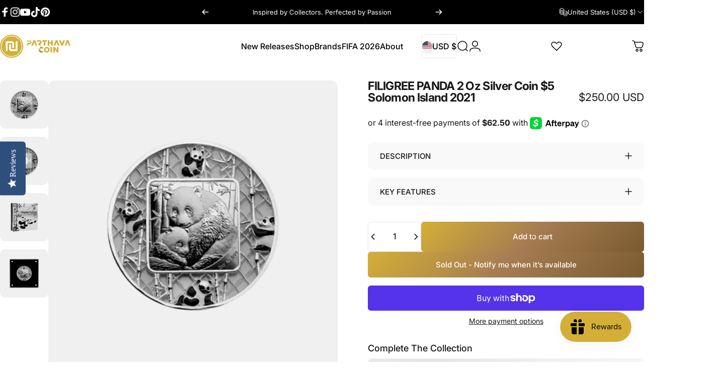

--- FILE ---
content_type: text/html; charset=utf-8
request_url: https://www.parthavacoin.com/products/filigree-panda-2-oz-silver-coin-5-solomon-island-2021
body_size: 107201
content:
<!doctype html>
<html class="no-js" lang="en" dir="ltr">
  <head>
	<!-- Added by AVADA SEO Suite -->
	<script>
  const avadaLightJsExclude = ['cdn.nfcube.com', 'assets/ecom.js', 'variant-title-king', 'linked_options_variants', 'smile-loader.js', 'smart-product-filter-search', 'rivo-loyalty-referrals', 'avada-cookie-consent', 'consentmo-gdpr', 'quinn', 'pandectes'];
  const avadaLightJsInclude = ['https://www.googletagmanager.com/', 'https://connect.facebook.net/', 'https://business-api.tiktok.com/', 'https://static.klaviyo.com/'];
  window.AVADA_SPEED_BLACKLIST = avadaLightJsInclude.map(item => new RegExp(item, 'i'));
  window.AVADA_SPEED_WHITELIST = avadaLightJsExclude.map(item => new RegExp(item, 'i'));
</script>

<script>
  const isSpeedUpEnable = !1762504281339 || Date.now() < 1762504281339;
  if (isSpeedUpEnable) {
    const avadaSpeedUp=1;
    if(isSpeedUpEnable) {
  function _0x55aa(_0x575858,_0x2fd0be){const _0x30a92f=_0x1cb5();return _0x55aa=function(_0x4e8b41,_0xcd1690){_0x4e8b41=_0x4e8b41-(0xb5e+0xd*0x147+-0x1b1a);let _0x1c09f7=_0x30a92f[_0x4e8b41];return _0x1c09f7;},_0x55aa(_0x575858,_0x2fd0be);}(function(_0x4ad4dc,_0x42545f){const _0x5c7741=_0x55aa,_0x323f4d=_0x4ad4dc();while(!![]){try{const _0x588ea5=parseInt(_0x5c7741(0x10c))/(0xb6f+-0x1853+0xce5)*(-parseInt(_0x5c7741(0x157))/(-0x2363*0x1+0x1dd4+0x591*0x1))+-parseInt(_0x5c7741(0x171))/(0x269b+-0xeb+-0xf*0x283)*(parseInt(_0x5c7741(0x116))/(0x2e1+0x1*0x17b3+-0x110*0x19))+-parseInt(_0x5c7741(0x147))/(-0x1489+-0x312*0x6+0x26fa*0x1)+-parseInt(_0x5c7741(0xfa))/(-0x744+0x1*0xb5d+-0x413)*(-parseInt(_0x5c7741(0x102))/(-0x1e87+0x9e*-0x16+0x2c22))+parseInt(_0x5c7741(0x136))/(0x1e2d+0x1498+-0x1a3*0x1f)+parseInt(_0x5c7741(0x16e))/(0x460+0x1d96+0x3*-0xb4f)*(-parseInt(_0x5c7741(0xe3))/(-0x9ca+-0x1*-0x93f+0x1*0x95))+parseInt(_0x5c7741(0xf8))/(-0x1f73*0x1+0x6*-0x510+0x3dde);if(_0x588ea5===_0x42545f)break;else _0x323f4d['push'](_0x323f4d['shift']());}catch(_0x5d6d7e){_0x323f4d['push'](_0x323f4d['shift']());}}}(_0x1cb5,-0x193549+0x5dc3*-0x31+-0x2f963*-0x13),(function(){const _0x5cb2b4=_0x55aa,_0x23f9e9={'yXGBq':function(_0x237aef,_0x385938){return _0x237aef!==_0x385938;},'XduVF':function(_0x21018d,_0x56ff60){return _0x21018d===_0x56ff60;},'RChnz':_0x5cb2b4(0xf4)+_0x5cb2b4(0xe9)+_0x5cb2b4(0x14a),'TAsuR':function(_0xe21eca,_0x33e114){return _0xe21eca%_0x33e114;},'EvLYw':function(_0x1326ad,_0x261d04){return _0x1326ad!==_0x261d04;},'nnhAQ':_0x5cb2b4(0x107),'swpMF':_0x5cb2b4(0x16d),'plMMu':_0x5cb2b4(0xe8)+_0x5cb2b4(0x135),'PqBPA':function(_0x2ba85c,_0x35b541){return _0x2ba85c<_0x35b541;},'NKPCA':_0x5cb2b4(0xfc),'TINqh':function(_0x4116e3,_0x3ffd02,_0x2c8722){return _0x4116e3(_0x3ffd02,_0x2c8722);},'BAueN':_0x5cb2b4(0x120),'NgloT':_0x5cb2b4(0x14c),'ThSSU':function(_0xeb212a,_0x4341c1){return _0xeb212a+_0x4341c1;},'lDDHN':function(_0x4a1a48,_0x45ebfb){return _0x4a1a48 instanceof _0x45ebfb;},'toAYB':function(_0xcf0fa9,_0xf5fa6a){return _0xcf0fa9 instanceof _0xf5fa6a;},'VMiyW':function(_0x5300e4,_0x44e0f4){return _0x5300e4(_0x44e0f4);},'iyhbw':_0x5cb2b4(0x119),'zuWfR':function(_0x19c3e4,_0x4ee6e8){return _0x19c3e4<_0x4ee6e8;},'vEmrv':function(_0xd798cf,_0x5ea2dd){return _0xd798cf!==_0x5ea2dd;},'yxERj':function(_0x24b03b,_0x5aa292){return _0x24b03b||_0x5aa292;},'MZpwM':_0x5cb2b4(0x110)+_0x5cb2b4(0x109)+'pt','IeUHK':function(_0x5a4c7e,_0x2edf70){return _0x5a4c7e-_0x2edf70;},'Idvge':function(_0x3b526e,_0x36b469){return _0x3b526e<_0x36b469;},'qRwfm':_0x5cb2b4(0x16b)+_0x5cb2b4(0xf1),'CvXDN':function(_0x4b4208,_0x1db216){return _0x4b4208<_0x1db216;},'acPIM':function(_0x7d44b7,_0x3020d2){return _0x7d44b7(_0x3020d2);},'MyLMO':function(_0x22d4b2,_0xe7a6a0){return _0x22d4b2<_0xe7a6a0;},'boDyh':function(_0x176992,_0x346381,_0xab7fc){return _0x176992(_0x346381,_0xab7fc);},'ZANXD':_0x5cb2b4(0x10f)+_0x5cb2b4(0x12a)+_0x5cb2b4(0x142),'CXwRZ':_0x5cb2b4(0x123)+_0x5cb2b4(0x15f),'AuMHM':_0x5cb2b4(0x161),'KUuFZ':_0x5cb2b4(0xe6),'MSwtw':_0x5cb2b4(0x13a),'ERvPB':_0x5cb2b4(0x134),'ycTDj':_0x5cb2b4(0x15b),'Tvhir':_0x5cb2b4(0x154)},_0x469be1=_0x23f9e9[_0x5cb2b4(0x153)],_0x36fe07={'blacklist':window[_0x5cb2b4(0x11f)+_0x5cb2b4(0x115)+'T'],'whitelist':window[_0x5cb2b4(0x11f)+_0x5cb2b4(0x13e)+'T']},_0x26516a={'blacklisted':[]},_0x34e4a6=(_0x2be2f5,_0x25b3b2)=>{const _0x80dd2=_0x5cb2b4;if(_0x2be2f5&&(!_0x25b3b2||_0x23f9e9[_0x80dd2(0x13b)](_0x25b3b2,_0x469be1))&&(!_0x36fe07[_0x80dd2(0x170)]||_0x36fe07[_0x80dd2(0x170)][_0x80dd2(0x151)](_0xa5c7cf=>_0xa5c7cf[_0x80dd2(0x12b)](_0x2be2f5)))&&(!_0x36fe07[_0x80dd2(0x165)]||_0x36fe07[_0x80dd2(0x165)][_0x80dd2(0x156)](_0x4e2570=>!_0x4e2570[_0x80dd2(0x12b)](_0x2be2f5)))&&_0x23f9e9[_0x80dd2(0xf7)](avadaSpeedUp,0x5*0x256+-0x1*0x66c+-0x542+0.5)&&_0x2be2f5[_0x80dd2(0x137)](_0x23f9e9[_0x80dd2(0xe7)])){const _0x413c89=_0x2be2f5[_0x80dd2(0x16c)];return _0x23f9e9[_0x80dd2(0xf7)](_0x23f9e9[_0x80dd2(0x11e)](_0x413c89,-0x1deb*-0x1+0xf13+-0x2cfc),0x1176+-0x78b*0x5+0x1441);}return _0x2be2f5&&(!_0x25b3b2||_0x23f9e9[_0x80dd2(0xed)](_0x25b3b2,_0x469be1))&&(!_0x36fe07[_0x80dd2(0x170)]||_0x36fe07[_0x80dd2(0x170)][_0x80dd2(0x151)](_0x3d689d=>_0x3d689d[_0x80dd2(0x12b)](_0x2be2f5)))&&(!_0x36fe07[_0x80dd2(0x165)]||_0x36fe07[_0x80dd2(0x165)][_0x80dd2(0x156)](_0x26a7b3=>!_0x26a7b3[_0x80dd2(0x12b)](_0x2be2f5)));},_0x11462f=function(_0x42927f){const _0x346823=_0x5cb2b4,_0x5426ae=_0x42927f[_0x346823(0x159)+'te'](_0x23f9e9[_0x346823(0x14e)]);return _0x36fe07[_0x346823(0x170)]&&_0x36fe07[_0x346823(0x170)][_0x346823(0x156)](_0x107b0d=>!_0x107b0d[_0x346823(0x12b)](_0x5426ae))||_0x36fe07[_0x346823(0x165)]&&_0x36fe07[_0x346823(0x165)][_0x346823(0x151)](_0x1e7160=>_0x1e7160[_0x346823(0x12b)](_0x5426ae));},_0x39299f=new MutationObserver(_0x45c995=>{const _0x21802a=_0x5cb2b4,_0x3bc801={'mafxh':function(_0x6f9c57,_0x229989){const _0x9d39b1=_0x55aa;return _0x23f9e9[_0x9d39b1(0xf7)](_0x6f9c57,_0x229989);},'SrchE':_0x23f9e9[_0x21802a(0xe2)],'pvjbV':_0x23f9e9[_0x21802a(0xf6)]};for(let _0x333494=-0x7d7+-0x893+0x106a;_0x23f9e9[_0x21802a(0x158)](_0x333494,_0x45c995[_0x21802a(0x16c)]);_0x333494++){const {addedNodes:_0x1b685b}=_0x45c995[_0x333494];for(let _0x2f087=0x1f03+0x84b+0x1*-0x274e;_0x23f9e9[_0x21802a(0x158)](_0x2f087,_0x1b685b[_0x21802a(0x16c)]);_0x2f087++){const _0x4e5bac=_0x1b685b[_0x2f087];if(_0x23f9e9[_0x21802a(0xf7)](_0x4e5bac[_0x21802a(0x121)],-0x1f3a+-0x1*0x1b93+-0x3*-0x139a)&&_0x23f9e9[_0x21802a(0xf7)](_0x4e5bac[_0x21802a(0x152)],_0x23f9e9[_0x21802a(0xe0)])){const _0x5d9a67=_0x4e5bac[_0x21802a(0x107)],_0x3fb522=_0x4e5bac[_0x21802a(0x16d)];if(_0x23f9e9[_0x21802a(0x103)](_0x34e4a6,_0x5d9a67,_0x3fb522)){_0x26516a[_0x21802a(0x160)+'d'][_0x21802a(0x128)]([_0x4e5bac,_0x4e5bac[_0x21802a(0x16d)]]),_0x4e5bac[_0x21802a(0x16d)]=_0x469be1;const _0x1e52da=function(_0x2c95ff){const _0x359b13=_0x21802a;if(_0x3bc801[_0x359b13(0x118)](_0x4e5bac[_0x359b13(0x159)+'te'](_0x3bc801[_0x359b13(0x166)]),_0x469be1))_0x2c95ff[_0x359b13(0x112)+_0x359b13(0x150)]();_0x4e5bac[_0x359b13(0xec)+_0x359b13(0x130)](_0x3bc801[_0x359b13(0xe4)],_0x1e52da);};_0x4e5bac[_0x21802a(0x12d)+_0x21802a(0x163)](_0x23f9e9[_0x21802a(0xf6)],_0x1e52da),_0x4e5bac[_0x21802a(0x12c)+_0x21802a(0x131)]&&_0x4e5bac[_0x21802a(0x12c)+_0x21802a(0x131)][_0x21802a(0x11a)+'d'](_0x4e5bac);}}}}});_0x39299f[_0x5cb2b4(0x105)](document[_0x5cb2b4(0x10b)+_0x5cb2b4(0x16a)],{'childList':!![],'subtree':!![]});const _0x2910a9=/[|\\{}()\[\]^$+*?.]/g,_0xa9f173=function(..._0x1baa33){const _0x3053cc=_0x5cb2b4,_0x2e6f61={'mMWha':function(_0x158c76,_0x5c404b){const _0x25a05c=_0x55aa;return _0x23f9e9[_0x25a05c(0xf7)](_0x158c76,_0x5c404b);},'BXirI':_0x23f9e9[_0x3053cc(0x141)],'COGok':function(_0x421bf7,_0x55453a){const _0x4fd417=_0x3053cc;return _0x23f9e9[_0x4fd417(0x167)](_0x421bf7,_0x55453a);},'XLSAp':function(_0x193984,_0x35c446){const _0x5bbecf=_0x3053cc;return _0x23f9e9[_0x5bbecf(0xed)](_0x193984,_0x35c446);},'EygRw':function(_0xfbb69c,_0x21b15d){const _0xe5c840=_0x3053cc;return _0x23f9e9[_0xe5c840(0x104)](_0xfbb69c,_0x21b15d);},'xZuNx':_0x23f9e9[_0x3053cc(0x139)],'SBUaW':function(_0x5739bf,_0x2c2fab){const _0x42cbb1=_0x3053cc;return _0x23f9e9[_0x42cbb1(0x172)](_0x5739bf,_0x2c2fab);},'EAoTR':function(_0x123b29,_0x5b29bf){const _0x2828d2=_0x3053cc;return _0x23f9e9[_0x2828d2(0x11d)](_0x123b29,_0x5b29bf);},'cdYdq':_0x23f9e9[_0x3053cc(0x14e)],'WzJcf':_0x23f9e9[_0x3053cc(0xe2)],'nytPK':function(_0x53f733,_0x4ad021){const _0x4f0333=_0x3053cc;return _0x23f9e9[_0x4f0333(0x148)](_0x53f733,_0x4ad021);},'oUrHG':_0x23f9e9[_0x3053cc(0x14d)],'dnxjX':function(_0xed6b5f,_0x573f55){const _0x57aa03=_0x3053cc;return _0x23f9e9[_0x57aa03(0x15a)](_0xed6b5f,_0x573f55);}};_0x23f9e9[_0x3053cc(0x15d)](_0x1baa33[_0x3053cc(0x16c)],-0x1a3*-0x9+-0xf9*0xb+-0x407*0x1)?(_0x36fe07[_0x3053cc(0x170)]=[],_0x36fe07[_0x3053cc(0x165)]=[]):(_0x36fe07[_0x3053cc(0x170)]&&(_0x36fe07[_0x3053cc(0x170)]=_0x36fe07[_0x3053cc(0x170)][_0x3053cc(0x106)](_0xa8e001=>_0x1baa33[_0x3053cc(0x156)](_0x4a8a28=>{const _0x2e425b=_0x3053cc;if(_0x2e6f61[_0x2e425b(0x111)](typeof _0x4a8a28,_0x2e6f61[_0x2e425b(0x155)]))return!_0xa8e001[_0x2e425b(0x12b)](_0x4a8a28);else{if(_0x2e6f61[_0x2e425b(0xeb)](_0x4a8a28,RegExp))return _0x2e6f61[_0x2e425b(0x145)](_0xa8e001[_0x2e425b(0xdf)](),_0x4a8a28[_0x2e425b(0xdf)]());}}))),_0x36fe07[_0x3053cc(0x165)]&&(_0x36fe07[_0x3053cc(0x165)]=[..._0x36fe07[_0x3053cc(0x165)],..._0x1baa33[_0x3053cc(0xff)](_0x4e4c02=>{const _0x7c755c=_0x3053cc;if(_0x23f9e9[_0x7c755c(0xf7)](typeof _0x4e4c02,_0x23f9e9[_0x7c755c(0x141)])){const _0x932437=_0x4e4c02[_0x7c755c(0xea)](_0x2910a9,_0x23f9e9[_0x7c755c(0x16f)]),_0x34e686=_0x23f9e9[_0x7c755c(0xf0)](_0x23f9e9[_0x7c755c(0xf0)]('.*',_0x932437),'.*');if(_0x36fe07[_0x7c755c(0x165)][_0x7c755c(0x156)](_0x21ef9a=>_0x21ef9a[_0x7c755c(0xdf)]()!==_0x34e686[_0x7c755c(0xdf)]()))return new RegExp(_0x34e686);}else{if(_0x23f9e9[_0x7c755c(0x117)](_0x4e4c02,RegExp)){if(_0x36fe07[_0x7c755c(0x165)][_0x7c755c(0x156)](_0x5a3f09=>_0x5a3f09[_0x7c755c(0xdf)]()!==_0x4e4c02[_0x7c755c(0xdf)]()))return _0x4e4c02;}}return null;})[_0x3053cc(0x106)](Boolean)]));const _0x3eeb55=document[_0x3053cc(0x11b)+_0x3053cc(0x10e)](_0x23f9e9[_0x3053cc(0xf0)](_0x23f9e9[_0x3053cc(0xf0)](_0x23f9e9[_0x3053cc(0x122)],_0x469be1),'"]'));for(let _0xf831f7=-0x21aa+-0x1793+0x393d*0x1;_0x23f9e9[_0x3053cc(0x14b)](_0xf831f7,_0x3eeb55[_0x3053cc(0x16c)]);_0xf831f7++){const _0x5868cb=_0x3eeb55[_0xf831f7];_0x23f9e9[_0x3053cc(0x132)](_0x11462f,_0x5868cb)&&(_0x26516a[_0x3053cc(0x160)+'d'][_0x3053cc(0x128)]([_0x5868cb,_0x23f9e9[_0x3053cc(0x14d)]]),_0x5868cb[_0x3053cc(0x12c)+_0x3053cc(0x131)][_0x3053cc(0x11a)+'d'](_0x5868cb));}let _0xdf8cd0=-0x17da+0x2461+-0xc87*0x1;[..._0x26516a[_0x3053cc(0x160)+'d']][_0x3053cc(0x10d)](([_0x226aeb,_0x33eaa7],_0xe33bca)=>{const _0x2aa7bf=_0x3053cc;if(_0x2e6f61[_0x2aa7bf(0x143)](_0x11462f,_0x226aeb)){const _0x41da0d=document[_0x2aa7bf(0x11c)+_0x2aa7bf(0x131)](_0x2e6f61[_0x2aa7bf(0x127)]);for(let _0x6784c7=0xd7b+-0xaa5+-0x2d6;_0x2e6f61[_0x2aa7bf(0x164)](_0x6784c7,_0x226aeb[_0x2aa7bf(0xe5)][_0x2aa7bf(0x16c)]);_0x6784c7++){const _0x4ca758=_0x226aeb[_0x2aa7bf(0xe5)][_0x6784c7];_0x2e6f61[_0x2aa7bf(0x12f)](_0x4ca758[_0x2aa7bf(0x133)],_0x2e6f61[_0x2aa7bf(0x13f)])&&_0x2e6f61[_0x2aa7bf(0x145)](_0x4ca758[_0x2aa7bf(0x133)],_0x2e6f61[_0x2aa7bf(0x100)])&&_0x41da0d[_0x2aa7bf(0xe1)+'te'](_0x4ca758[_0x2aa7bf(0x133)],_0x226aeb[_0x2aa7bf(0xe5)][_0x6784c7][_0x2aa7bf(0x12e)]);}_0x41da0d[_0x2aa7bf(0xe1)+'te'](_0x2e6f61[_0x2aa7bf(0x13f)],_0x226aeb[_0x2aa7bf(0x107)]),_0x41da0d[_0x2aa7bf(0xe1)+'te'](_0x2e6f61[_0x2aa7bf(0x100)],_0x2e6f61[_0x2aa7bf(0x101)](_0x33eaa7,_0x2e6f61[_0x2aa7bf(0x126)])),document[_0x2aa7bf(0x113)][_0x2aa7bf(0x146)+'d'](_0x41da0d),_0x26516a[_0x2aa7bf(0x160)+'d'][_0x2aa7bf(0x162)](_0x2e6f61[_0x2aa7bf(0x13d)](_0xe33bca,_0xdf8cd0),-0x105d*0x2+0x1*-0xeaa+0x2f65),_0xdf8cd0++;}}),_0x36fe07[_0x3053cc(0x170)]&&_0x23f9e9[_0x3053cc(0xf3)](_0x36fe07[_0x3053cc(0x170)][_0x3053cc(0x16c)],0x10f2+-0x1a42+0x951)&&_0x39299f[_0x3053cc(0x15c)]();},_0x4c2397=document[_0x5cb2b4(0x11c)+_0x5cb2b4(0x131)],_0x573f89={'src':Object[_0x5cb2b4(0x14f)+_0x5cb2b4(0xfd)+_0x5cb2b4(0x144)](HTMLScriptElement[_0x5cb2b4(0xf9)],_0x23f9e9[_0x5cb2b4(0x14e)]),'type':Object[_0x5cb2b4(0x14f)+_0x5cb2b4(0xfd)+_0x5cb2b4(0x144)](HTMLScriptElement[_0x5cb2b4(0xf9)],_0x23f9e9[_0x5cb2b4(0xe2)])};document[_0x5cb2b4(0x11c)+_0x5cb2b4(0x131)]=function(..._0x4db605){const _0x1480b5=_0x5cb2b4,_0x3a6982={'KNNxG':function(_0x32fa39,_0x2a57e4,_0x3cc08f){const _0x5ead12=_0x55aa;return _0x23f9e9[_0x5ead12(0x169)](_0x32fa39,_0x2a57e4,_0x3cc08f);}};if(_0x23f9e9[_0x1480b5(0x13b)](_0x4db605[-0x4*-0x376+0x4*0x2f+-0xe94][_0x1480b5(0x140)+'e'](),_0x23f9e9[_0x1480b5(0x139)]))return _0x4c2397[_0x1480b5(0x114)](document)(..._0x4db605);const _0x2f091d=_0x4c2397[_0x1480b5(0x114)](document)(..._0x4db605);try{Object[_0x1480b5(0xf2)+_0x1480b5(0x149)](_0x2f091d,{'src':{..._0x573f89[_0x1480b5(0x107)],'set'(_0x3ae2bc){const _0x5d6fdc=_0x1480b5;_0x3a6982[_0x5d6fdc(0x129)](_0x34e4a6,_0x3ae2bc,_0x2f091d[_0x5d6fdc(0x16d)])&&_0x573f89[_0x5d6fdc(0x16d)][_0x5d6fdc(0x10a)][_0x5d6fdc(0x125)](this,_0x469be1),_0x573f89[_0x5d6fdc(0x107)][_0x5d6fdc(0x10a)][_0x5d6fdc(0x125)](this,_0x3ae2bc);}},'type':{..._0x573f89[_0x1480b5(0x16d)],'get'(){const _0x436e9e=_0x1480b5,_0x4b63b9=_0x573f89[_0x436e9e(0x16d)][_0x436e9e(0xfb)][_0x436e9e(0x125)](this);if(_0x23f9e9[_0x436e9e(0xf7)](_0x4b63b9,_0x469be1)||_0x23f9e9[_0x436e9e(0x103)](_0x34e4a6,this[_0x436e9e(0x107)],_0x4b63b9))return null;return _0x4b63b9;},'set'(_0x174ea3){const _0x1dff57=_0x1480b5,_0xa2fd13=_0x23f9e9[_0x1dff57(0x103)](_0x34e4a6,_0x2f091d[_0x1dff57(0x107)],_0x2f091d[_0x1dff57(0x16d)])?_0x469be1:_0x174ea3;_0x573f89[_0x1dff57(0x16d)][_0x1dff57(0x10a)][_0x1dff57(0x125)](this,_0xa2fd13);}}}),_0x2f091d[_0x1480b5(0xe1)+'te']=function(_0x5b0870,_0x8c60d5){const _0xab22d4=_0x1480b5;if(_0x23f9e9[_0xab22d4(0xf7)](_0x5b0870,_0x23f9e9[_0xab22d4(0xe2)])||_0x23f9e9[_0xab22d4(0xf7)](_0x5b0870,_0x23f9e9[_0xab22d4(0x14e)]))_0x2f091d[_0x5b0870]=_0x8c60d5;else HTMLScriptElement[_0xab22d4(0xf9)][_0xab22d4(0xe1)+'te'][_0xab22d4(0x125)](_0x2f091d,_0x5b0870,_0x8c60d5);};}catch(_0x5a9461){console[_0x1480b5(0x168)](_0x23f9e9[_0x1480b5(0xef)],_0x5a9461);}return _0x2f091d;};const _0x5883c5=[_0x23f9e9[_0x5cb2b4(0xfe)],_0x23f9e9[_0x5cb2b4(0x13c)],_0x23f9e9[_0x5cb2b4(0xf5)],_0x23f9e9[_0x5cb2b4(0x15e)],_0x23f9e9[_0x5cb2b4(0x138)],_0x23f9e9[_0x5cb2b4(0x124)]],_0x4ab8d2=_0x5883c5[_0x5cb2b4(0xff)](_0x439d08=>{return{'type':_0x439d08,'listener':()=>_0xa9f173(),'options':{'passive':!![]}};});_0x4ab8d2[_0x5cb2b4(0x10d)](_0x4d3535=>{const _0x3882ab=_0x5cb2b4;document[_0x3882ab(0x12d)+_0x3882ab(0x163)](_0x4d3535[_0x3882ab(0x16d)],_0x4d3535[_0x3882ab(0xee)],_0x4d3535[_0x3882ab(0x108)]);});}()));function _0x1cb5(){const _0x15f8e0=['ault','some','tagName','CXwRZ','wheel','BXirI','every','6lYvYYX','PqBPA','getAttribu','IeUHK','touchstart','disconnect','Idvge','ERvPB','/blocked','blackliste','keydown','splice','stener','SBUaW','whitelist','SrchE','toAYB','warn','boDyh','ement','script[typ','length','type','346347wGqEBH','NgloT','blacklist','33OVoYHk','zuWfR','toString','NKPCA','setAttribu','swpMF','230EEqEiq','pvjbV','attributes','mousemove','RChnz','beforescri','y.com/exte','replace','COGok','removeEven','EvLYw','listener','ZANXD','ThSSU','e="','defineProp','MyLMO','cdn.shopif','MSwtw','plMMu','XduVF','22621984JRJQxz','prototype','8818116NVbcZr','get','SCRIPT','ertyDescri','AuMHM','map','WzJcf','nytPK','7kiZatp','TINqh','VMiyW','observe','filter','src','options','n/javascri','set','documentEl','478083wuqgQV','forEach','torAll','Avada cann','applicatio','mMWha','preventDef','head','bind','D_BLACKLIS','75496skzGVx','lDDHN','mafxh','script','removeChil','querySelec','createElem','vEmrv','TAsuR','AVADA_SPEE','string','nodeType','qRwfm','javascript','Tvhir','call','oUrHG','xZuNx','push','KNNxG','ot lazy lo','test','parentElem','addEventLi','value','EAoTR','tListener','ent','acPIM','name','touchmove','ptexecute','6968312SmqlIb','includes','ycTDj','iyhbw','touchend','yXGBq','KUuFZ','dnxjX','D_WHITELIS','cdYdq','toLowerCas','BAueN','ad script','EygRw','ptor','XLSAp','appendChil','4975500NoPAFA','yxERj','erties','nsions','CvXDN','\$&','MZpwM','nnhAQ','getOwnProp'];_0x1cb5=function(){return _0x15f8e0;};return _0x1cb5();}
}
    class LightJsLoader{constructor(e){this.jQs=[],this.listener=this.handleListener.bind(this,e),this.scripts=["default","defer","async"].reduce(((e,t)=>({...e,[t]:[]})),{});const t=this;e.forEach((e=>window.addEventListener(e,t.listener,{passive:!0})))}handleListener(e){const t=this;return e.forEach((e=>window.removeEventListener(e,t.listener))),"complete"===document.readyState?this.handleDOM():document.addEventListener("readystatechange",(e=>{if("complete"===e.target.readyState)return setTimeout(t.handleDOM.bind(t),1)}))}async handleDOM(){this.suspendEvent(),this.suspendJQuery(),this.findScripts(),this.preloadScripts();for(const e of Object.keys(this.scripts))await this.replaceScripts(this.scripts[e]);for(const e of["DOMContentLoaded","readystatechange"])await this.requestRepaint(),document.dispatchEvent(new Event("lightJS-"+e));document.lightJSonreadystatechange&&document.lightJSonreadystatechange();for(const e of["DOMContentLoaded","load"])await this.requestRepaint(),window.dispatchEvent(new Event("lightJS-"+e));await this.requestRepaint(),window.lightJSonload&&window.lightJSonload(),await this.requestRepaint(),this.jQs.forEach((e=>e(window).trigger("lightJS-jquery-load"))),window.dispatchEvent(new Event("lightJS-pageshow")),await this.requestRepaint(),window.lightJSonpageshow&&window.lightJSonpageshow()}async requestRepaint(){return new Promise((e=>requestAnimationFrame(e)))}findScripts(){document.querySelectorAll("script[type=lightJs]").forEach((e=>{e.hasAttribute("src")?e.hasAttribute("async")&&e.async?this.scripts.async.push(e):e.hasAttribute("defer")&&e.defer?this.scripts.defer.push(e):this.scripts.default.push(e):this.scripts.default.push(e)}))}preloadScripts(){const e=this,t=Object.keys(this.scripts).reduce(((t,n)=>[...t,...e.scripts[n]]),[]),n=document.createDocumentFragment();t.forEach((e=>{const t=e.getAttribute("src");if(!t)return;const s=document.createElement("link");s.href=t,s.rel="preload",s.as="script",n.appendChild(s)})),document.head.appendChild(n)}async replaceScripts(e){let t;for(;t=e.shift();)await this.requestRepaint(),new Promise((e=>{const n=document.createElement("script");[...t.attributes].forEach((e=>{"type"!==e.nodeName&&n.setAttribute(e.nodeName,e.nodeValue)})),t.hasAttribute("src")?(n.addEventListener("load",e),n.addEventListener("error",e)):(n.text=t.text,e()),t.parentNode.replaceChild(n,t)}))}suspendEvent(){const e={};[{obj:document,name:"DOMContentLoaded"},{obj:window,name:"DOMContentLoaded"},{obj:window,name:"load"},{obj:window,name:"pageshow"},{obj:document,name:"readystatechange"}].map((t=>function(t,n){function s(n){return e[t].list.indexOf(n)>=0?"lightJS-"+n:n}e[t]||(e[t]={list:[n],add:t.addEventListener,remove:t.removeEventListener},t.addEventListener=(...n)=>{n[0]=s(n[0]),e[t].add.apply(t,n)},t.removeEventListener=(...n)=>{n[0]=s(n[0]),e[t].remove.apply(t,n)})}(t.obj,t.name))),[{obj:document,name:"onreadystatechange"},{obj:window,name:"onpageshow"}].map((e=>function(e,t){let n=e[t];Object.defineProperty(e,t,{get:()=>n||function(){},set:s=>{e["lightJS"+t]=n=s}})}(e.obj,e.name)))}suspendJQuery(){const e=this;let t=window.jQuery;Object.defineProperty(window,"jQuery",{get:()=>t,set(n){if(!n||!n.fn||!e.jQs.includes(n))return void(t=n);n.fn.ready=n.fn.init.prototype.ready=e=>{e.bind(document)(n)};const s=n.fn.on;n.fn.on=n.fn.init.prototype.on=function(...e){if(window!==this[0])return s.apply(this,e),this;const t=e=>e.split(" ").map((e=>"load"===e||0===e.indexOf("load.")?"lightJS-jquery-load":e)).join(" ");return"string"==typeof e[0]||e[0]instanceof String?(e[0]=t(e[0]),s.apply(this,e),this):("object"==typeof e[0]&&Object.keys(e[0]).forEach((n=>{delete Object.assign(e[0],{[t(n)]:e[0][n]})[n]})),s.apply(this,e),this)},e.jQs.push(n),t=n}})}}
new LightJsLoader(["keydown","mousemove","touchend","touchmove","touchstart","wheel"]);
  }
</script><!-- meta basic type product -->

	<!-- /Added by AVADA SEO Suite -->
    <meta charset="utf-8">
    <meta http-equiv="X-UA-Compatible" content="IE=edge,chrome=1">
    <meta name="viewport" content="width=device-width,initial-scale=1">
    <meta name="theme-color" content="#171717">
    <link rel="canonical" href="https://www.parthavacoin.com/products/filigree-panda-2-oz-silver-coin-5-solomon-island-2021">
    <link rel="preconnect" href="https://cdn.shopify.com" crossorigin>
    <link rel="preconnect" href="https://fonts.shopifycdn.com" crossorigin>
    
    <link rel="dns-prefetch" href="https://ajax.googleapis.com">
    <link rel="dns-prefetch" href="https://maps.googleapis.com">
    <link rel="dns-prefetch" href="https://maps.gstatic.com">
    
<link rel="shortcut icon" href="//www.parthavacoin.com/cdn/shop/files/Parthava_Coin_Fav_icon_1_905536da-5412-4e62-b6ce-18276680f703.png?crop=center&height=32&v=1761088590&width=32" type="image/png" /><title>FILIGREE PANDA 2 Oz Silver Coin $5 Solomon Island 2021 - MDM</title><meta name="description" content="Buy the limited edition FILIGREE PANDA 2 Oz Silver Coin $5 Solomon Island 2021. Find the world&#39;s top modern collectible coins at Parthava Coin">
<meta property="og:site_name" content="PARTHAVA COIN">
<meta property="og:url" content="https://www.parthavacoin.com/products/filigree-panda-2-oz-silver-coin-5-solomon-island-2021">
<meta property="og:title" content="FILIGREE PANDA 2 Oz Silver Coin $5 Solomon Island 2021">
<meta property="og:type" content="product">
<meta property="og:description" content="FILIGREE PANDA 2 Oz Silver Coin is dedicated to one of the most famous animals in the world – the Panda. The coin has a wonderful design with a Filigree technique and enamel color, has a Proof quality. Country: Solomon Islands ; Year: 2021 ; Metal: Pure Silver .999 ; Quality: Proof-like ; Mintage: 1888 pcs"><meta property="og:price:amount" content="250.00">
  <meta property="og:price:currency" content="USD"><meta property="og:image" content="http://www.parthavacoin.com/cdn/shop/files/FILIGREEPANDA2OzSilverCoin_5SolomonIsland2021reverse.png?v=1760136964">
  <meta property="og:image:secure_url" content="https://www.parthavacoin.com/cdn/shop/files/FILIGREEPANDA2OzSilverCoin_5SolomonIsland2021reverse.png?v=1760136964">
  <meta property="og:image:width" content="1000">
  <meta property="og:image:height" content="1000"><meta name="twitter:site" content="@">
<meta name="twitter:card" content="summary_large_image">
<meta name="twitter:title" content="FILIGREE PANDA 2 Oz Silver Coin $5 Solomon Island 2021">
<meta name="twitter:description" content="FILIGREE PANDA 2 Oz Silver Coin is dedicated to one of the most famous animals in the world – the Panda. The coin has a wonderful design with a Filigree technique and enamel color, has a Proof quality. Country: Solomon Islands ; Year: 2021 ; Metal: Pure Silver .999 ; Quality: Proof-like ; Mintage: 1888 pcs">
<style>@font-face {
  font-family: Inter;
  font-weight: 400;
  font-style: normal;
  font-display: swap;
  src: url("//www.parthavacoin.com/cdn/fonts/inter/inter_n4.b2a3f24c19b4de56e8871f609e73ca7f6d2e2bb9.woff2") format("woff2"),
       url("//www.parthavacoin.com/cdn/fonts/inter/inter_n4.af8052d517e0c9ffac7b814872cecc27ae1fa132.woff") format("woff");
}
@font-face {
  font-family: Inter;
  font-weight: 500;
  font-style: normal;
  font-display: swap;
  src: url("//www.parthavacoin.com/cdn/fonts/inter/inter_n5.d7101d5e168594dd06f56f290dd759fba5431d97.woff2") format("woff2"),
       url("//www.parthavacoin.com/cdn/fonts/inter/inter_n5.5332a76bbd27da00474c136abb1ca3cbbf259068.woff") format("woff");
}
@font-face {
  font-family: Inter;
  font-weight: 700;
  font-style: normal;
  font-display: swap;
  src: url("//www.parthavacoin.com/cdn/fonts/inter/inter_n7.02711e6b374660cfc7915d1afc1c204e633421e4.woff2") format("woff2"),
       url("//www.parthavacoin.com/cdn/fonts/inter/inter_n7.6dab87426f6b8813070abd79972ceaf2f8d3b012.woff") format("woff");
}
@font-face {
  font-family: Inter;
  font-weight: 400;
  font-style: italic;
  font-display: swap;
  src: url("//www.parthavacoin.com/cdn/fonts/inter/inter_i4.feae1981dda792ab80d117249d9c7e0f1017e5b3.woff2") format("woff2"),
       url("//www.parthavacoin.com/cdn/fonts/inter/inter_i4.62773b7113d5e5f02c71486623cf828884c85c6e.woff") format("woff");
}
@font-face {
  font-family: Inter;
  font-weight: 700;
  font-style: italic;
  font-display: swap;
  src: url("//www.parthavacoin.com/cdn/fonts/inter/inter_i7.b377bcd4cc0f160622a22d638ae7e2cd9b86ea4c.woff2") format("woff2"),
       url("//www.parthavacoin.com/cdn/fonts/inter/inter_i7.7c69a6a34e3bb44fcf6f975857e13b9a9b25beb4.woff") format("woff");
}
:root {
    /*! General */
    --color-base-text: 23 23 23;
    --color-base-highlight: 255 221 191;
    --color-base-background: 255 255 255;
    --color-base-button: 23 23 23;
    --color-base-button-gradient: linear-gradient(135deg, rgba(212, 175, 55, 1), rgba(166, 124, 82, 1) 50%, rgba(122, 90, 47, 1) 100%);
    --color-base-button-text: 255 255 255;
    --color-keyboard-focus: 11 97 205;
    --color-shadow: 168 232 226;
    --color-price: 23 23 23;
    --color-sale-price: 225 29 72;
    --color-sale-tag: 225 29 72;
    --color-sale-tag-text: 255 255 255;
    --color-rating: 245 158 11;
    --color-placeholder: 240 240 240;
    --color-success-text: 77 124 15;
    --color-success-background: 247 254 231;
    --color-error-text: 190 18 60;
    --color-error-background: 255 241 242;
    --color-info-text: 180 83 9;
    --color-info-background: 255 251 235;
    
    /*! Menu and drawers */
    --color-drawer-text: 23 23 23;
    --color-drawer-background: 255 255 255;
    --color-drawer-button-background: 23 23 23;
    --color-drawer-button-gradient: #171717;
    --color-drawer-button-text: 255 255 255;
    --color-drawer-overlay: 23 23 23;

    /*! Product card */
    --card-radius: var(--rounded-card);
    --card-border-width: 0.0rem;
    --card-border-opacity: 0.0;
    --card-shadow-opacity: 0.1;
    --card-shadow-horizontal-offset: 0.0rem;
    --card-shadow-vertical-offset: 0.0rem;

    /*! Buttons */
    --buttons-radius: var(--rounded-button);
    --buttons-border-width: 2px;
    --buttons-border-opacity: 1.0;
    --buttons-shadow-opacity: 0.0;
    --buttons-shadow-horizontal-offset: 0px;
    --buttons-shadow-vertical-offset: 0px;

    /*! Inputs */
    --inputs-radius: var(--rounded-input);
    --inputs-border-width: 0px;
    --inputs-border-opacity: 0.65;

    /*! Spacing */
    --sp-0d5: 0.125rem;
    --sp-1: 0.25rem;
    --sp-1d5: 0.375rem;
    --sp-2: 0.5rem;
    --sp-2d5: 0.625rem;
    --sp-3: 0.75rem;
    --sp-3d5: 0.875rem;
    --sp-4: 1rem;
    --sp-4d5: 1.125rem;
    --sp-5: 1.25rem;
    --sp-5d5: 1.375rem;
    --sp-6: 1.5rem;
    --sp-6d5: 1.625rem;
    --sp-7: 1.75rem;
    --sp-7d5: 1.875rem;
    --sp-8: 2rem;
    --sp-8d5: 2.125rem;
    --sp-9: 2.25rem;
    --sp-9d5: 2.375rem;
    --sp-10: 2.5rem;
    --sp-10d5: 2.625rem;
    --sp-11: 2.75rem;
    --sp-12: 3rem;
    --sp-13: 3.25rem;
    --sp-14: 3.5rem;
    --sp-15: 3.875rem;
    --sp-16: 4rem;
    --sp-18: 4.5rem;
    --sp-20: 5rem;
    --sp-23: 5.625rem;
    --sp-24: 6rem;
    --sp-28: 7rem;
    --sp-32: 8rem;
    --sp-36: 9rem;
    --sp-40: 10rem;
    --sp-44: 11rem;
    --sp-48: 12rem;
    --sp-52: 13rem;
    --sp-56: 14rem;
    --sp-60: 15rem;
    --sp-64: 16rem;
    --sp-68: 17rem;
    --sp-72: 18rem;
    --sp-80: 20rem;
    --sp-96: 24rem;
    --sp-100: 32rem;

    /*! Font family */
    --font-heading-family: Inter, sans-serif;
    --font-heading-style: normal;
    --font-heading-weight: 700;
    --font-heading-line-height: 1;
    --font-heading-letter-spacing: -0.03em;
    

    --font-body-family: Inter, sans-serif;
    --font-body-style: normal;
    --font-body-weight: 400;
    --font-body-line-height: 1.2;
    --font-body-letter-spacing: 0.0em;

    --font-navigation-family: var(--font-body-family);
    --font-navigation-size: clamp(0.875rem, 0.748rem + 0.3174vw, 1.125rem);
    --font-navigation-weight: 500;
    

    --font-button-family: var(--font-body-family);
    --font-button-size: clamp(0.875rem, 0.8115rem + 0.1587vw, 1.0rem);
    --font-button-weight: 500;
    

    --font-product-family: var(--font-body-family);
    --font-product-size: clamp(0.75rem, 0.873rem + 0.3175vw, 1.0rem);
    --font-product-weight: 500;
    

    /*! Font size */
    --text-3xs: 0.625rem;
    --text-2xs: 0.6875rem;
    --text-xs: 0.75rem;
    --text-2sm: 0.8125rem;
    --text-sm: 0.875rem;
    --text-base: 1.0rem;
    --text-lg: 1.125rem;
    --text-xl: 1.25rem;
    --text-2xl: 1.5rem;
    --text-3xl: 1.875rem;
    --text-4xl: 2.25rem;
    --text-5xl: 3.0rem;
    --text-6xl: 3.75rem;
    --text-7xl: 4.5rem;
    --text-8xl: 6.0rem;

    /*! Layout */
    --page-width: 1700px;
    --gap-padding: clamp(var(--sp-5), 2.526vw, var(--sp-12));
    --grid-gap: clamp(40px, 20vw, 60px);
    --page-padding: var(--sp-5);
    --page-container: min(calc(100vw - var(--scrollbar-width, 0px) - var(--page-padding) * 2), var(--page-width));
    --rounded-button: 0.375rem;
    --rounded-input: 0.375rem;
    --rounded-card: clamp(var(--sp-2d5), 1.053vw, var(--sp-5));
    --rounded-block: clamp(var(--sp-2d5), 1.053vw, var(--sp-5));

    /*! Other */
    --icon-weight: 1.5px;
  }

  @media screen and (min-width: 1024px) {
    :root {
      --page-padding: var(--sp-9);
    }
  }

  @media screen and (min-width: 1280px) {
    :root {
      --gap-padding: var(--sp-12);
      --page-padding: var(--sp-12);
      --page-container: min(calc(100vw - var(--scrollbar-width, 0px) - var(--page-padding) * 2), max(var(--page-width), 1280px));
    }
  }

  @media screen and (min-width: 1536px) {
    :root {
      --page-padding: max(var(--sp-12), 50vw - var(--scrollbar-width, 0px)/2 - var(--page-width)/2);
    }
  }
</style>
  <link rel="preload" as="font" href="//www.parthavacoin.com/cdn/fonts/inter/inter_n4.b2a3f24c19b4de56e8871f609e73ca7f6d2e2bb9.woff2" type="font/woff2" crossorigin>
  

  <link rel="preload" as="font" href="//www.parthavacoin.com/cdn/fonts/inter/inter_n7.02711e6b374660cfc7915d1afc1c204e633421e4.woff2" type="font/woff2" crossorigin>
  
<link href="//www.parthavacoin.com/cdn/shop/t/97/assets/theme.aio.min.css?v=97895539110510535931762475718" rel="stylesheet" type="text/css" media="all" /><link rel="stylesheet" href="//www.parthavacoin.com/cdn/shop/t/97/assets/apps.aio.min.css?v=129583807999028458611762475718" media="print" fetchpriority="low" onload="this.media='all'">

    <script>window.performance && window.performance.mark && window.performance.mark('shopify.content_for_header.start');</script><meta name="google-site-verification" content="46QLniSARHFAjSspnZOBIjXCzVenkpegxK3UVY9jXEM">
<meta name="facebook-domain-verification" content="cxlxrkyn2icjapg4cgttlpz6tww0ln">
<meta id="shopify-digital-wallet" name="shopify-digital-wallet" content="/59750056132/digital_wallets/dialog">
<meta name="shopify-checkout-api-token" content="f704bca47fee7c5ff16847a22b2598de">
<meta id="in-context-paypal-metadata" data-shop-id="59750056132" data-venmo-supported="false" data-environment="production" data-locale="en_US" data-paypal-v4="true" data-currency="USD">
<link rel="alternate" type="application/json+oembed" href="https://www.parthavacoin.com/products/filigree-panda-2-oz-silver-coin-5-solomon-island-2021.oembed">
<script async="async" src="/checkouts/internal/preloads.js?locale=en-US"></script>
<link rel="preconnect" href="https://shop.app" crossorigin="anonymous">
<script async="async" src="https://shop.app/checkouts/internal/preloads.js?locale=en-US&shop_id=59750056132" crossorigin="anonymous"></script>
<script id="apple-pay-shop-capabilities" type="application/json">{"shopId":59750056132,"countryCode":"CA","currencyCode":"USD","merchantCapabilities":["supports3DS"],"merchantId":"gid:\/\/shopify\/Shop\/59750056132","merchantName":"PARTHAVA COIN","requiredBillingContactFields":["postalAddress","email","phone"],"requiredShippingContactFields":["postalAddress","email","phone"],"shippingType":"shipping","supportedNetworks":["visa","masterCard","amex","discover","jcb"],"total":{"type":"pending","label":"PARTHAVA COIN","amount":"1.00"},"shopifyPaymentsEnabled":true,"supportsSubscriptions":true}</script>
<script id="shopify-features" type="application/json">{"accessToken":"f704bca47fee7c5ff16847a22b2598de","betas":["rich-media-storefront-analytics"],"domain":"www.parthavacoin.com","predictiveSearch":true,"shopId":59750056132,"locale":"en"}</script>
<script>var Shopify = Shopify || {};
Shopify.shop = "parthava.myshopify.com";
Shopify.locale = "en";
Shopify.currency = {"active":"USD","rate":"1.0"};
Shopify.country = "US";
Shopify.theme = {"name":"Prod","id":148160807108,"schema_name":"Concept","schema_version":"5.1.0","theme_store_id":2412,"role":"main"};
Shopify.theme.handle = "null";
Shopify.theme.style = {"id":null,"handle":null};
Shopify.cdnHost = "www.parthavacoin.com/cdn";
Shopify.routes = Shopify.routes || {};
Shopify.routes.root = "/";</script>
<script type="module">!function(o){(o.Shopify=o.Shopify||{}).modules=!0}(window);</script>
<script>!function(o){function n(){var o=[];function n(){o.push(Array.prototype.slice.apply(arguments))}return n.q=o,n}var t=o.Shopify=o.Shopify||{};t.loadFeatures=n(),t.autoloadFeatures=n()}(window);</script>
<script>
  window.ShopifyPay = window.ShopifyPay || {};
  window.ShopifyPay.apiHost = "shop.app\/pay";
  window.ShopifyPay.redirectState = null;
</script>
<script id="shop-js-analytics" type="application/json">{"pageType":"product"}</script>
<script defer="defer" async type="module" src="//www.parthavacoin.com/cdn/shopifycloud/shop-js/modules/v2/client.init-shop-cart-sync_BT-GjEfc.en.esm.js"></script>
<script defer="defer" async type="module" src="//www.parthavacoin.com/cdn/shopifycloud/shop-js/modules/v2/chunk.common_D58fp_Oc.esm.js"></script>
<script defer="defer" async type="module" src="//www.parthavacoin.com/cdn/shopifycloud/shop-js/modules/v2/chunk.modal_xMitdFEc.esm.js"></script>
<script type="module">
  await import("//www.parthavacoin.com/cdn/shopifycloud/shop-js/modules/v2/client.init-shop-cart-sync_BT-GjEfc.en.esm.js");
await import("//www.parthavacoin.com/cdn/shopifycloud/shop-js/modules/v2/chunk.common_D58fp_Oc.esm.js");
await import("//www.parthavacoin.com/cdn/shopifycloud/shop-js/modules/v2/chunk.modal_xMitdFEc.esm.js");

  window.Shopify.SignInWithShop?.initShopCartSync?.({"fedCMEnabled":true,"windoidEnabled":true});

</script>
<script>
  window.Shopify = window.Shopify || {};
  if (!window.Shopify.featureAssets) window.Shopify.featureAssets = {};
  window.Shopify.featureAssets['shop-js'] = {"shop-cart-sync":["modules/v2/client.shop-cart-sync_DZOKe7Ll.en.esm.js","modules/v2/chunk.common_D58fp_Oc.esm.js","modules/v2/chunk.modal_xMitdFEc.esm.js"],"init-fed-cm":["modules/v2/client.init-fed-cm_B6oLuCjv.en.esm.js","modules/v2/chunk.common_D58fp_Oc.esm.js","modules/v2/chunk.modal_xMitdFEc.esm.js"],"shop-cash-offers":["modules/v2/client.shop-cash-offers_D2sdYoxE.en.esm.js","modules/v2/chunk.common_D58fp_Oc.esm.js","modules/v2/chunk.modal_xMitdFEc.esm.js"],"shop-login-button":["modules/v2/client.shop-login-button_QeVjl5Y3.en.esm.js","modules/v2/chunk.common_D58fp_Oc.esm.js","modules/v2/chunk.modal_xMitdFEc.esm.js"],"pay-button":["modules/v2/client.pay-button_DXTOsIq6.en.esm.js","modules/v2/chunk.common_D58fp_Oc.esm.js","modules/v2/chunk.modal_xMitdFEc.esm.js"],"shop-button":["modules/v2/client.shop-button_DQZHx9pm.en.esm.js","modules/v2/chunk.common_D58fp_Oc.esm.js","modules/v2/chunk.modal_xMitdFEc.esm.js"],"avatar":["modules/v2/client.avatar_BTnouDA3.en.esm.js"],"init-windoid":["modules/v2/client.init-windoid_CR1B-cfM.en.esm.js","modules/v2/chunk.common_D58fp_Oc.esm.js","modules/v2/chunk.modal_xMitdFEc.esm.js"],"init-shop-for-new-customer-accounts":["modules/v2/client.init-shop-for-new-customer-accounts_C_vY_xzh.en.esm.js","modules/v2/client.shop-login-button_QeVjl5Y3.en.esm.js","modules/v2/chunk.common_D58fp_Oc.esm.js","modules/v2/chunk.modal_xMitdFEc.esm.js"],"init-shop-email-lookup-coordinator":["modules/v2/client.init-shop-email-lookup-coordinator_BI7n9ZSv.en.esm.js","modules/v2/chunk.common_D58fp_Oc.esm.js","modules/v2/chunk.modal_xMitdFEc.esm.js"],"init-shop-cart-sync":["modules/v2/client.init-shop-cart-sync_BT-GjEfc.en.esm.js","modules/v2/chunk.common_D58fp_Oc.esm.js","modules/v2/chunk.modal_xMitdFEc.esm.js"],"shop-toast-manager":["modules/v2/client.shop-toast-manager_DiYdP3xc.en.esm.js","modules/v2/chunk.common_D58fp_Oc.esm.js","modules/v2/chunk.modal_xMitdFEc.esm.js"],"init-customer-accounts":["modules/v2/client.init-customer-accounts_D9ZNqS-Q.en.esm.js","modules/v2/client.shop-login-button_QeVjl5Y3.en.esm.js","modules/v2/chunk.common_D58fp_Oc.esm.js","modules/v2/chunk.modal_xMitdFEc.esm.js"],"init-customer-accounts-sign-up":["modules/v2/client.init-customer-accounts-sign-up_iGw4briv.en.esm.js","modules/v2/client.shop-login-button_QeVjl5Y3.en.esm.js","modules/v2/chunk.common_D58fp_Oc.esm.js","modules/v2/chunk.modal_xMitdFEc.esm.js"],"shop-follow-button":["modules/v2/client.shop-follow-button_CqMgW2wH.en.esm.js","modules/v2/chunk.common_D58fp_Oc.esm.js","modules/v2/chunk.modal_xMitdFEc.esm.js"],"checkout-modal":["modules/v2/client.checkout-modal_xHeaAweL.en.esm.js","modules/v2/chunk.common_D58fp_Oc.esm.js","modules/v2/chunk.modal_xMitdFEc.esm.js"],"shop-login":["modules/v2/client.shop-login_D91U-Q7h.en.esm.js","modules/v2/chunk.common_D58fp_Oc.esm.js","modules/v2/chunk.modal_xMitdFEc.esm.js"],"lead-capture":["modules/v2/client.lead-capture_BJmE1dJe.en.esm.js","modules/v2/chunk.common_D58fp_Oc.esm.js","modules/v2/chunk.modal_xMitdFEc.esm.js"],"payment-terms":["modules/v2/client.payment-terms_Ci9AEqFq.en.esm.js","modules/v2/chunk.common_D58fp_Oc.esm.js","modules/v2/chunk.modal_xMitdFEc.esm.js"]};
</script>
<script>(function() {
  var isLoaded = false;
  function asyncLoad() {
    if (isLoaded) return;
    isLoaded = true;
    var urls = ["https:\/\/tools.luckyorange.com\/core\/lo.js?site-id=71b6bcfe\u0026shop=parthava.myshopify.com","https:\/\/sdks.automizely.com\/conversions\/v1\/conversions.js?app_connection_id=d93b4d79750e43b1b1ccc583a28ad628\u0026mapped_org_id=0576e38975a371cc4e013018dc599576_v1\u0026shop=parthava.myshopify.com","https:\/\/seo.apps.avada.io\/scripttag\/avada-seo-installed.js?shop=parthava.myshopify.com","https:\/\/cdn1.avada.io\/flying-pages\/module.js?shop=parthava.myshopify.com","https:\/\/cdn.nfcube.com\/instafeed-b70e4aba631ffd222bafdd45567c9fc5.js?shop=parthava.myshopify.com"];
    for (var i = 0; i < urls.length; i++) {
      var s = document.createElement('script');
      if ((!1762504281339 || Date.now() < 1762504281339) &&
      (!window.AVADA_SPEED_BLACKLIST || window.AVADA_SPEED_BLACKLIST.some(pattern => pattern.test(s))) &&
      (!window.AVADA_SPEED_WHITELIST || window.AVADA_SPEED_WHITELIST.every(pattern => !pattern.test(s)))) s.type = 'lightJs'; else s.type = 'text/javascript';
      s.async = true;
      s.src = urls[i];
      var x = document.getElementsByTagName('script')[0];
      x.parentNode.insertBefore(s, x);
    }
  };
  if(window.attachEvent) {
    window.attachEvent('onload', asyncLoad);
  } else {
    window.addEventListener('load', asyncLoad, false);
  }
})();</script>
<script id="__st">var __st={"a":59750056132,"offset":-28800,"reqid":"2e378ea7-e57d-4bb7-8430-b9bf8369e87f-1769456554","pageurl":"www.parthavacoin.com\/products\/filigree-panda-2-oz-silver-coin-5-solomon-island-2021","u":"4df70f867aba","p":"product","rtyp":"product","rid":7087069233348};</script>
<script>window.ShopifyPaypalV4VisibilityTracking = true;</script>
<script id="captcha-bootstrap">!function(){'use strict';const t='contact',e='account',n='new_comment',o=[[t,t],['blogs',n],['comments',n],[t,'customer']],c=[[e,'customer_login'],[e,'guest_login'],[e,'recover_customer_password'],[e,'create_customer']],r=t=>t.map((([t,e])=>`form[action*='/${t}']:not([data-nocaptcha='true']) input[name='form_type'][value='${e}']`)).join(','),a=t=>()=>t?[...document.querySelectorAll(t)].map((t=>t.form)):[];function s(){const t=[...o],e=r(t);return a(e)}const i='password',u='form_key',d=['recaptcha-v3-token','g-recaptcha-response','h-captcha-response',i],f=()=>{try{return window.sessionStorage}catch{return}},m='__shopify_v',_=t=>t.elements[u];function p(t,e,n=!1){try{const o=window.sessionStorage,c=JSON.parse(o.getItem(e)),{data:r}=function(t){const{data:e,action:n}=t;return t[m]||n?{data:e,action:n}:{data:t,action:n}}(c);for(const[e,n]of Object.entries(r))t.elements[e]&&(t.elements[e].value=n);n&&o.removeItem(e)}catch(o){console.error('form repopulation failed',{error:o})}}const l='form_type',E='cptcha';function T(t){t.dataset[E]=!0}const w=window,h=w.document,L='Shopify',v='ce_forms',y='captcha';let A=!1;((t,e)=>{const n=(g='f06e6c50-85a8-45c8-87d0-21a2b65856fe',I='https://cdn.shopify.com/shopifycloud/storefront-forms-hcaptcha/ce_storefront_forms_captcha_hcaptcha.v1.5.2.iife.js',D={infoText:'Protected by hCaptcha',privacyText:'Privacy',termsText:'Terms'},(t,e,n)=>{const o=w[L][v],c=o.bindForm;if(c)return c(t,g,e,D).then(n);var r;o.q.push([[t,g,e,D],n]),r=I,A||(h.body.append(Object.assign(h.createElement('script'),{id:'captcha-provider',async:!0,src:r})),A=!0)});var g,I,D;w[L]=w[L]||{},w[L][v]=w[L][v]||{},w[L][v].q=[],w[L][y]=w[L][y]||{},w[L][y].protect=function(t,e){n(t,void 0,e),T(t)},Object.freeze(w[L][y]),function(t,e,n,w,h,L){const[v,y,A,g]=function(t,e,n){const i=e?o:[],u=t?c:[],d=[...i,...u],f=r(d),m=r(i),_=r(d.filter((([t,e])=>n.includes(e))));return[a(f),a(m),a(_),s()]}(w,h,L),I=t=>{const e=t.target;return e instanceof HTMLFormElement?e:e&&e.form},D=t=>v().includes(t);t.addEventListener('submit',(t=>{const e=I(t);if(!e)return;const n=D(e)&&!e.dataset.hcaptchaBound&&!e.dataset.recaptchaBound,o=_(e),c=g().includes(e)&&(!o||!o.value);(n||c)&&t.preventDefault(),c&&!n&&(function(t){try{if(!f())return;!function(t){const e=f();if(!e)return;const n=_(t);if(!n)return;const o=n.value;o&&e.removeItem(o)}(t);const e=Array.from(Array(32),(()=>Math.random().toString(36)[2])).join('');!function(t,e){_(t)||t.append(Object.assign(document.createElement('input'),{type:'hidden',name:u})),t.elements[u].value=e}(t,e),function(t,e){const n=f();if(!n)return;const o=[...t.querySelectorAll(`input[type='${i}']`)].map((({name:t})=>t)),c=[...d,...o],r={};for(const[a,s]of new FormData(t).entries())c.includes(a)||(r[a]=s);n.setItem(e,JSON.stringify({[m]:1,action:t.action,data:r}))}(t,e)}catch(e){console.error('failed to persist form',e)}}(e),e.submit())}));const S=(t,e)=>{t&&!t.dataset[E]&&(n(t,e.some((e=>e===t))),T(t))};for(const o of['focusin','change'])t.addEventListener(o,(t=>{const e=I(t);D(e)&&S(e,y())}));const B=e.get('form_key'),M=e.get(l),P=B&&M;t.addEventListener('DOMContentLoaded',(()=>{const t=y();if(P)for(const e of t)e.elements[l].value===M&&p(e,B);[...new Set([...A(),...v().filter((t=>'true'===t.dataset.shopifyCaptcha))])].forEach((e=>S(e,t)))}))}(h,new URLSearchParams(w.location.search),n,t,e,['guest_login'])})(!0,!0)}();</script>
<script integrity="sha256-4kQ18oKyAcykRKYeNunJcIwy7WH5gtpwJnB7kiuLZ1E=" data-source-attribution="shopify.loadfeatures" defer="defer" src="//www.parthavacoin.com/cdn/shopifycloud/storefront/assets/storefront/load_feature-a0a9edcb.js" crossorigin="anonymous"></script>
<script crossorigin="anonymous" defer="defer" src="//www.parthavacoin.com/cdn/shopifycloud/storefront/assets/shopify_pay/storefront-65b4c6d7.js?v=20250812"></script>
<script data-source-attribution="shopify.dynamic_checkout.dynamic.init">var Shopify=Shopify||{};Shopify.PaymentButton=Shopify.PaymentButton||{isStorefrontPortableWallets:!0,init:function(){window.Shopify.PaymentButton.init=function(){};var t=document.createElement("script");t.src="https://www.parthavacoin.com/cdn/shopifycloud/portable-wallets/latest/portable-wallets.en.js",t.type="module",document.head.appendChild(t)}};
</script>
<script data-source-attribution="shopify.dynamic_checkout.buyer_consent">
  function portableWalletsHideBuyerConsent(e){var t=document.getElementById("shopify-buyer-consent"),n=document.getElementById("shopify-subscription-policy-button");t&&n&&(t.classList.add("hidden"),t.setAttribute("aria-hidden","true"),n.removeEventListener("click",e))}function portableWalletsShowBuyerConsent(e){var t=document.getElementById("shopify-buyer-consent"),n=document.getElementById("shopify-subscription-policy-button");t&&n&&(t.classList.remove("hidden"),t.removeAttribute("aria-hidden"),n.addEventListener("click",e))}window.Shopify?.PaymentButton&&(window.Shopify.PaymentButton.hideBuyerConsent=portableWalletsHideBuyerConsent,window.Shopify.PaymentButton.showBuyerConsent=portableWalletsShowBuyerConsent);
</script>
<script>
  function portableWalletsCleanup(e){e&&e.src&&console.error("Failed to load portable wallets script "+e.src);var t=document.querySelectorAll("shopify-accelerated-checkout .shopify-payment-button__skeleton, shopify-accelerated-checkout-cart .wallet-cart-button__skeleton"),e=document.getElementById("shopify-buyer-consent");for(let e=0;e<t.length;e++)t[e].remove();e&&e.remove()}function portableWalletsNotLoadedAsModule(e){e instanceof ErrorEvent&&"string"==typeof e.message&&e.message.includes("import.meta")&&"string"==typeof e.filename&&e.filename.includes("portable-wallets")&&(window.removeEventListener("error",portableWalletsNotLoadedAsModule),window.Shopify.PaymentButton.failedToLoad=e,"loading"===document.readyState?document.addEventListener("DOMContentLoaded",window.Shopify.PaymentButton.init):window.Shopify.PaymentButton.init())}window.addEventListener("error",portableWalletsNotLoadedAsModule);
</script>

<script type="module" src="https://www.parthavacoin.com/cdn/shopifycloud/portable-wallets/latest/portable-wallets.en.js" onError="portableWalletsCleanup(this)" crossorigin="anonymous"></script>
<script nomodule>
  document.addEventListener("DOMContentLoaded", portableWalletsCleanup);
</script>

<script id='scb4127' type='text/javascript' async='' src='https://www.parthavacoin.com/cdn/shopifycloud/privacy-banner/storefront-banner.js'></script><link id="shopify-accelerated-checkout-styles" rel="stylesheet" media="screen" href="https://www.parthavacoin.com/cdn/shopifycloud/portable-wallets/latest/accelerated-checkout-backwards-compat.css" crossorigin="anonymous">
<style id="shopify-accelerated-checkout-cart">
        #shopify-buyer-consent {
  margin-top: 1em;
  display: inline-block;
  width: 100%;
}

#shopify-buyer-consent.hidden {
  display: none;
}

#shopify-subscription-policy-button {
  background: none;
  border: none;
  padding: 0;
  text-decoration: underline;
  font-size: inherit;
  cursor: pointer;
}

#shopify-subscription-policy-button::before {
  box-shadow: none;
}

      </style>

<script>window.performance && window.performance.mark && window.performance.mark('shopify.content_for_header.end');</script>

    <script src="//www.parthavacoin.com/cdn/shop/t/97/assets/vendor.aio.min.js?v=32470205186249080141762475718" defer="defer"></script>
    <script src="//www.parthavacoin.com/cdn/shop/t/97/assets/theme.aio.min.js?v=26888345977992754921762475718" defer="defer"></script><script>
  document.documentElement.classList.replace('no-js', 'js');

  window.theme = window.theme || {};
  theme.routes = {
    shop_url: 'https://www.parthavacoin.com',
    root_url: '/',
    cart_url: '/cart',
    cart_add_url: '/cart/add',
    cart_change_url: '/cart/change',
    cart_update_url: '/cart/update',
    search_url: '/search',
    predictive_search_url: '/search/suggest'
  };

  theme.variantStrings = {
    preOrder: "Pre-order",
    addToCart: "Add to cart",
    soldOut: "Sold Out",
    unavailable: "Unavailable",
    addToBundle: "Add to bundle",
    backInStock: "Notify me when it’s available"
  };

  theme.shippingCalculatorStrings = {
    error: "One or more errors occurred while retrieving the shipping rates:",
    notFound: "Sorry, we do not ship to your address.",
    oneResult: "There is one shipping rate for your address:",
    multipleResults: "There are multiple shipping rates for your address:"
  };

  theme.discountStrings = {
    error: "Discount code cannot be applied to your cart",
    shippingError: "Shipping discounts are shown at checkout after adding an address"
  };

  theme.recipientFormStrings = {
    expanded: "Gift card recipient form expanded",
    collapsed: "Gift card recipient form collapsed"
  };

  theme.quickOrderListStrings = {
    itemsAdded: "[quantity] items added",
    itemAdded: "[quantity] item added",
    itemsRemoved: "[quantity] items removed",
    itemRemoved: "[quantity] item removed",
    viewCart: "View cart",
    each: "[money]\/ea",
    minError: "This item has a minimum of [min]",
    maxError: "This item has a maximum of [max]",
    stepError: "You can only add this item in increments of [step]"
  };

  theme.cartStrings = {
    error: "There was an error while updating your cart. Please try again.",
    quantityError: "You can only add [quantity] of this item to your cart.",
    giftNoteAttribute: "Gift note",
    giftWrapAttribute: "Gift wrapping",
    giftWrapBooleanTrue: "Yes",
    targetProductAttribute: "For"
  };

  theme.dateStrings = {
    d: "d",
    day: "Day",
    days: "Days",
    h: "h",
    hour: "Hour",
    hours: "Hours",
    m: "m",
    minute: "Min",
    minutes: "Mins",
    s: "s",
    second: "Sec",
    seconds: "Secs"
  };theme.strings = {
    recentlyViewedEmpty: "Your recently viewed is empty.",
    close: "Close",
    next: "Next",
    previous: "Previous",
    qrImageAlt: "QR code — scan to redeem gift card"
  };

  theme.settings = {
    moneyFormat: "\u003cspan class=money\u003e${{amount}}\u003c\/span\u003e",
    moneyWithCurrencyFormat: "\u003cspan class=money\u003e${{amount}} USD\u003c\/span\u003e",
    currencyCodeEnabled: true,
    externalLinksNewTab: true,
    cartType: "drawer",
    isCartTemplate: false,
    pswpModule: "\/\/www.parthavacoin.com\/cdn\/shop\/t\/97\/assets\/photoswipe.min.js?v=41760041872977459911762475718",
    themeName: 'Concept',
    themeVersion: '5.1.0',
    agencyId: ''
  };// We save the product ID in local storage to be eventually used for recently viewed section
    try {
      const recentlyViewedProducts = new Set(JSON.parse(window.localStorage.getItem(`${theme.settings.themeName}:recently-viewed`) || '[]'));

      recentlyViewedProducts.delete(7087069233348); // Delete first to re-move the product
      recentlyViewedProducts.add(7087069233348);

      window.localStorage.setItem(`${theme.settings.themeName}:recently-viewed`, JSON.stringify(Array.from(recentlyViewedProducts.values()).reverse()));
    } catch (e) {
      // Safari in private mode does not allow setting item, we silently fail
    }</script>
<!-- Added by AVADA SEO Suite -->
	
	<!-- /Added by AVADA SEO Suite -->


<script type="application/ld+json"> 
{ 
  "@context": "https://schema.org", 
  "@type": "Organization", 
  "name": "Parthava Coin",
  "url": "https://www.parthavacoin.com",
  "description": "Explore a world of modern collectible coins in silver and gold at Parthava Coin — your trusted source for rare, limited edition numismatics. Official distributor of the Royal Canadian Mint, CIT Coin Invest AG, MDM Wholesale, Agoro, and more. PMG &amp; NGC authorized dealer. Fast worldwide shipping.", 
  "email": "info@parthavacoin.com",
  "sameAs": [ 
    "https://www.instagram.com/parthavacoin/", 
    "https://www.youtube.com/@parthavacoin", 
    "https://www.facebook.com/parthavacoin/" 
  ] 
  },
  
</script>

	<!-- BEGIN app block: shopify://apps/yotpo-product-reviews/blocks/settings/eb7dfd7d-db44-4334-bc49-c893b51b36cf -->


  <script type="text/javascript" src="https://cdn-widgetsrepository.yotpo.com/v1/loader/OEESgBOFmzV9FjdhaQ8lJOaRwcaWfAbE1eTaoyIf?languageCode=en" async></script>



  
<!-- END app block --><!-- BEGIN app block: shopify://apps/yotpo-product-reviews/blocks/reviews_tab/eb7dfd7d-db44-4334-bc49-c893b51b36cf -->

    <div
            class="yotpo-widget-instance"
            data-yotpo-instance-id="713438"
            data-yotpo-product-id="7087069233348">
    </div>



<!-- END app block --><!-- BEGIN app block: shopify://apps/simprosys-google-shopping-feed/blocks/core_settings_block/1f0b859e-9fa6-4007-97e8-4513aff5ff3b --><!-- BEGIN: GSF App Core Tags & Scripts by Simprosys Google Shopping Feed -->









<!-- END: GSF App Core Tags & Scripts by Simprosys Google Shopping Feed -->
<!-- END app block --><!-- BEGIN app block: shopify://apps/reelup-shoppable-videos-reels/blocks/reelup/a8ec9e4d-d192-44f7-9c23-595f9ee7dd5b --><style>
  [id*='reelup'].shopify-app-block {
    width: 100%;
  }
</style><style id='reelUp_customCSS'>
    
  </style><script>
    eval(``);
  </script><script src='https://cdn-v2.reelup.io/global.js.gz?v=1769456554' defer></script><script>
  console.log("%cVideo commerce powered by ReelUp.", 'font-size: 18px; font-weight: 600; color: #000;background: #a3f234; padding: 10px 20px; border-radius: 5px; width: 100%');
  console.log("🚀 Enhanced Product Discovery.\n" +
  "📈 Increased Conversion Rates.\n" +
  "🤩 Elevated Visitor Engagements.\n\n" +
  "Learn more at: https://apps.shopify.com/reelup/");

  window.shopFormat = "\u003cspan class=money\u003e${{amount}}\u003c\/span\u003e";
  window.shopCurrency = "USD";
  window.REELUP = {
     files: {
        carousel: {
            css: "https://cdn.shopify.com/extensions/019a961d-0cdf-72c1-aed3-524c2b6dbde8/ig-reels-124/assets/reels_carousel.css",
        },
        stacked: {
            css: "https://cdn.shopify.com/extensions/019a961d-0cdf-72c1-aed3-524c2b6dbde8/ig-reels-124/assets/reels_carousel_stacked.css",
        },
        grid: {
            css: "https://cdn.shopify.com/extensions/019a961d-0cdf-72c1-aed3-524c2b6dbde8/ig-reels-124/assets/reels_grid.css",
        },
        stories: {
            css: "https://cdn.shopify.com/extensions/019a961d-0cdf-72c1-aed3-524c2b6dbde8/ig-reels-124/assets/reels_stories.css",
        },
    },
    shopLocale: "US"
  };window.reelUp_productJSON = {"id":7087069233348,"title":"FILIGREE PANDA 2 Oz Silver Coin $5 Solomon Island 2021","handle":"filigree-panda-2-oz-silver-coin-5-solomon-island-2021","description":"FILIGREE PANDA 2 Oz Silver coin is dedicated to one of the most famous animals in the world – the Panda. The coin has a wonderful design with a Filigrane technique and enamel colour, has a Proof quality and comes in a case, along with the Certificate of Authenticity. Limited mintage to 1888 pieces worldwide!","published_at":"2022-03-21T10:29:12-07:00","created_at":"2022-03-21T10:29:10-07:00","vendor":"MDM Mint","type":"Collectible Coins","tags":["MDM Mint","New Releases"],"price":25000,"price_min":25000,"price_max":25000,"available":true,"price_varies":false,"compare_at_price":null,"compare_at_price_min":0,"compare_at_price_max":0,"compare_at_price_varies":false,"variants":[{"id":41323002888388,"title":"Default Title","option1":"Default Title","option2":null,"option3":null,"sku":"","requires_shipping":true,"taxable":false,"featured_image":null,"available":true,"name":"FILIGREE PANDA 2 Oz Silver Coin $5 Solomon Island 2021","public_title":null,"options":["Default Title"],"price":25000,"weight":1000,"compare_at_price":null,"inventory_management":"shopify","barcode":"658580459796","requires_selling_plan":false,"selling_plan_allocations":[]}],"images":["\/\/www.parthavacoin.com\/cdn\/shop\/files\/FILIGREEPANDA2OzSilverCoin_5SolomonIsland2021reverse.png?v=1760136964","\/\/www.parthavacoin.com\/cdn\/shop\/files\/FILIGREEPANDA2OzSilverCoin_5SolomonIsland2021obverse.png?v=1760136964","\/\/www.parthavacoin.com\/cdn\/shop\/files\/FILIGREEPANDA2OzSilverCoin_5SolomonIsland2021box_2.png?v=1760136964","\/\/www.parthavacoin.com\/cdn\/shop\/files\/FILIGREEPANDA2OzSilverCoin_5SolomonIsland2021box.png?v=1760136964"],"featured_image":"\/\/www.parthavacoin.com\/cdn\/shop\/files\/FILIGREEPANDA2OzSilverCoin_5SolomonIsland2021reverse.png?v=1760136964","options":["Title"],"media":[{"alt":null,"id":36412222996676,"position":1,"preview_image":{"aspect_ratio":1.0,"height":1000,"width":1000,"src":"\/\/www.parthavacoin.com\/cdn\/shop\/files\/FILIGREEPANDA2OzSilverCoin_5SolomonIsland2021reverse.png?v=1760136964"},"aspect_ratio":1.0,"height":1000,"media_type":"image","src":"\/\/www.parthavacoin.com\/cdn\/shop\/files\/FILIGREEPANDA2OzSilverCoin_5SolomonIsland2021reverse.png?v=1760136964","width":1000},{"alt":null,"id":36412222963908,"position":2,"preview_image":{"aspect_ratio":1.0,"height":1000,"width":1000,"src":"\/\/www.parthavacoin.com\/cdn\/shop\/files\/FILIGREEPANDA2OzSilverCoin_5SolomonIsland2021obverse.png?v=1760136964"},"aspect_ratio":1.0,"height":1000,"media_type":"image","src":"\/\/www.parthavacoin.com\/cdn\/shop\/files\/FILIGREEPANDA2OzSilverCoin_5SolomonIsland2021obverse.png?v=1760136964","width":1000},{"alt":null,"id":36412222898372,"position":3,"preview_image":{"aspect_ratio":1.0,"height":1000,"width":1000,"src":"\/\/www.parthavacoin.com\/cdn\/shop\/files\/FILIGREEPANDA2OzSilverCoin_5SolomonIsland2021box_2.png?v=1760136964"},"aspect_ratio":1.0,"height":1000,"media_type":"image","src":"\/\/www.parthavacoin.com\/cdn\/shop\/files\/FILIGREEPANDA2OzSilverCoin_5SolomonIsland2021box_2.png?v=1760136964","width":1000},{"alt":null,"id":36412222931140,"position":4,"preview_image":{"aspect_ratio":1.0,"height":1000,"width":1000,"src":"\/\/www.parthavacoin.com\/cdn\/shop\/files\/FILIGREEPANDA2OzSilverCoin_5SolomonIsland2021box.png?v=1760136964"},"aspect_ratio":1.0,"height":1000,"media_type":"image","src":"\/\/www.parthavacoin.com\/cdn\/shop\/files\/FILIGREEPANDA2OzSilverCoin_5SolomonIsland2021box.png?v=1760136964","width":1000}],"requires_selling_plan":false,"selling_plan_groups":[],"content":"FILIGREE PANDA 2 Oz Silver coin is dedicated to one of the most famous animals in the world – the Panda. The coin has a wonderful design with a Filigrane technique and enamel colour, has a Proof quality and comes in a case, along with the Certificate of Authenticity. Limited mintage to 1888 pieces worldwide!"};;

      window.reelUp_productJSON.collectionIds = [286642831556,286638276804,286644994244,286645059780,278509682884,287381160132,286641651908,286646206660,286639784132,301226328260,286642372804,307792838852,286642700484];console.log("Reelup Product Page Reels Widget is disabled.");const settingsData = {"translations":{"description_label":"Description","quantity":"Quantity","add_cart_error_message":"An error has occurred","add_cart_success_message":"Added to cart successfully!","single_product":"Product","multiple_products":"Products","sold_out_button_text":"Sold out","off":"OFF","view_cart":"View cart","credit":"Credits","recommended_products":"You may like","unmute_btn":"Tap to unmute","swipe_to_next":"Swipe up to see more!","copied":"Copied","empty_cart":"Your cart is empty","cart_popup_heading":"Your cart","no_product_found":"No product found","share_popup_heading":"Share video","video_url":"Video URL","copy_link":"Copy link","product":"Product","price":"Price","subtotal":"Subtotal","checkout_button":"Checkout","reviews_label":"Customer Reviews","total_reviews":"Based on {{raters}} Reviews","load_more_reviews":"Load more reviews","cart_limit_error":"You have reached the limit to add product into cart","share_label":"Share","likes_label":"Likes","views_label":"Views","add_to_cart_button":"Add to Cart","shop_now_button":"Shop Now","more_info_button":"More Info","multiple_products_heading":"Products seen in the video"},"integrations":{"reviews":{"reviews_provider":null,"reviews_api_key":null}},"devtool":{"custom_css":null,"custom_js":null,"load_on_interaction":0,"playlist_addtocart_js":null,"popup_cart_button_js":null,"popup_addtocart_button_js":null,"soldout_js":null,"scale_video":1,"api_key":"HWdR774pmIvb5Tv3JGFGRGqGdE6gtGVX"},"socialpixel":{"facebook_pixel":null,"tiktok_pixel":null,"google_pixel":null,"snapchat_pixel":null}};
      const global_settings = {"reel_views":0,"reel_likes":1,"reel_share":1,"brand_logo":null,"powered_by_reelup":1,"overlay_icon":"retro_icon","icon_color":"rgba(0, 0, 0, 1)","primary_button_background_color":"rgba(0, 0, 0, 1)","primary_button_text_color":"rgb(255,255,255)","secondary_button_background_color":"rgba(255,255,255,1)","secondary_button_text_color":"rgba(34, 34, 34, 1)","secondary_button_border_color":"rgba(34, 34, 34, 1)","sale_badge_background_color":"rgba(179, 0, 0, 1)","sale_badge_text_color":"rgba(255, 255, 255, 1)","regular_price_color":"rgba(255, 255, 255, 1)","sale_price_color":"rgba(255, 255, 255, 1)","modal_logo_width":50,"quantity_allowed_per_item":5,"items_to_purchase_allowed":25,"show_decimal":1,"is_order_tag":1,"reels_sorting":0,"reels_sorting_option":"views","smart_inventory_sync":0,"smart_inventory_sync_option":"move_reel_to_last","full_video_quality":"medium","short_video_quality":"short"};
      const retargeting_settings = [];
      window.REELUP.products = [];
      window.REELUP.customProducts = null;
      window.REELUP.videos = [{"id":119488,"title":"X-MEN 1 Marvel Comix 1 Oz Silver Coin $2 Niue 2024","short_video":"https:\/\/cdn.shopify.com\/s\/files\/1\/0597\/5005\/6132\/files\/reelUp_u5zjberem2r1733187805176_short.mp4?v=1733187823","thumbnail":"https:\/\/cdn.shopify.com\/s\/files\/1\/0597\/5005\/6132\/files\/reelUp_u5zjberem2r1733187805176_thumbnail.jpg?v=1733187820","cta":"tagged_products","recommended_products_ai":"shopify_recommendation_ai","upload_date":"2024-12-03 01:03:27","cta_external_link":0,"full_video":"https:\/\/cdn.shopify.com\/s\/files\/1\/0597\/5005\/6132\/files\/reelUp_u5zjberem2r1733187805176_medium.mp4?v=1733187820","products":[{"reel_id":119488,"id":8112383361220,"handle":"x-men-1-marvel-comix-1-oz-silver-coin-2-niue-2024","available":1}]},{"id":119489,"title":"STARFLEET DIVISIONS STAR TREK Command Insignia 1 Oz Silver Coin $2 Niue 2024","short_video":"https:\/\/cdn.shopify.com\/s\/files\/1\/0597\/5005\/6132\/files\/reelUp_g6ebk8nkrec1733187829070_short.mp4?v=1733187842","thumbnail":"https:\/\/cdn.shopify.com\/s\/files\/1\/0597\/5005\/6132\/files\/reelUp_g6ebk8nkrec1733187829070_thumbnail.jpg?v=1733187841","cta":"tagged_products","recommended_products_ai":"shopify_recommendation_ai","upload_date":"2024-12-03 01:03:50","cta_external_link":0,"full_video":"https:\/\/cdn.shopify.com\/s\/files\/1\/0597\/5005\/6132\/files\/reelUp_g6ebk8nkrec1733187829070_medium.mp4?v=1733187843","products":[{"reel_id":119489,"id":8112385130692,"handle":"starfleet-divisions-star-trek-command-insignia-1-oz-silver-coin-2-niue-2024","available":0}]},{"id":119490,"title":"EMPIRE STRIKES BACK Silver Poster 3 Oz Silver Coin $5 Niue 2024","short_video":"https:\/\/cdn.shopify.com\/s\/files\/1\/0597\/5005\/6132\/files\/reelUp_zqw9mh29f91733187855683_short.mp4?v=1733187865","thumbnail":"https:\/\/cdn.shopify.com\/s\/files\/1\/0597\/5005\/6132\/files\/reelUp_zqw9mh29f91733187855683_thumbnail.jpg?v=1733187863","cta":"tagged_products","recommended_products_ai":"shopify_recommendation_ai","upload_date":"2024-12-03 01:04:17","cta_external_link":0,"full_video":"https:\/\/cdn.shopify.com\/s\/files\/1\/0597\/5005\/6132\/files\/reelUp_zqw9mh29f91733187855683_medium.mp4?v=1733187867","products":[{"reel_id":119490,"id":8112385982660,"handle":"empire-strikes-back-silver-poster-3-oz-silver-coin-5-niue-2024","available":0}]},{"id":136756,"title":"Celebrate Love 1 Oz Fine Silver Coin 2025 Canada","short_video":"https:\/\/cdn.shopify.com\/s\/files\/1\/0597\/5005\/6132\/files\/reelUp_yvgsitfcjv81737754597784_short.mp4?v=1737754617","thumbnail":"https:\/\/cdn.shopify.com\/s\/files\/1\/0597\/5005\/6132\/files\/reelUp_yvgsitfcjv81737754597784_thumbnail.jpg?v=1737754610","cta":"tagged_products","recommended_products_ai":"shopify_recommendation_ai","upload_date":"2025-01-24 21:36:41","cta_external_link":0,"full_video":"https:\/\/cdn.shopify.com\/s\/files\/1\/0597\/5005\/6132\/files\/reelUp_yvgsitfcjv81737754597784_medium.mp4?v=1737754618","products":[{"reel_id":136756,"id":8160664453316,"handle":"celebrate-love-1-oz-fine-silver-coin-2025-canada","available":0}]},{"id":136757,"title":"Welcome to the World Silver Coin Canada 2025","short_video":"https:\/\/cdn.shopify.com\/s\/files\/1\/0597\/5005\/6132\/files\/reelUp_14qlmn90fb31737754597784_short.mp4?v=1737754615","thumbnail":"https:\/\/cdn.shopify.com\/s\/files\/1\/0597\/5005\/6132\/files\/reelUp_14qlmn90fb31737754597784_thumbnail.jpg?v=1737754612","cta":"tagged_products","recommended_products_ai":"shopify_recommendation_ai","upload_date":"2025-01-24 21:36:41","cta_external_link":0,"full_video":"https:\/\/cdn.shopify.com\/s\/files\/1\/0597\/5005\/6132\/files\/reelUp_14qlmn90fb31737754597784_medium.mp4?v=1737754624","products":[{"reel_id":136757,"id":8160297877700,"handle":"welcome-to-the-world-silver-coin-10-canada-2025","available":0}]},{"id":136758,"title":"Welcome to the World Silver Coin Canada 2025","short_video":"https:\/\/cdn.shopify.com\/s\/files\/1\/0597\/5005\/6132\/files\/reelUp_g8wxhv42on51737754597784_short.mp4?v=1737754617","thumbnail":"https:\/\/cdn.shopify.com\/s\/files\/1\/0597\/5005\/6132\/files\/reelUp_g8wxhv42on51737754597784_thumbnail.jpg?v=1737754609","cta":"tagged_products","recommended_products_ai":"shopify_recommendation_ai","upload_date":"2025-01-24 21:36:41","cta_external_link":0,"full_video":"https:\/\/cdn.shopify.com\/s\/files\/1\/0597\/5005\/6132\/files\/reelUp_g8wxhv42on51737754597784_medium.mp4?v=1737754617","products":[{"reel_id":136758,"id":8160297877700,"handle":"welcome-to-the-world-silver-coin-10-canada-2025","available":0}]},{"id":136759,"title":"Bullseye Disney Pixar Woody's Roundup™ 1 Oz Silver Coin 2025","short_video":"https:\/\/cdn.shopify.com\/s\/files\/1\/0597\/5005\/6132\/files\/reelUp_y3ploqoo3ob1737755215233_short.mp4?v=1737755230","thumbnail":"https:\/\/cdn.shopify.com\/s\/files\/1\/0597\/5005\/6132\/files\/reelUp_y3ploqoo3ob1737755215233_thumbnail.jpg?v=1737755228","cta":"tagged_products","recommended_products_ai":"shopify_recommendation_ai","upload_date":"2025-01-24 21:46:58","cta_external_link":0,"full_video":"https:\/\/cdn.shopify.com\/s\/files\/1\/0597\/5005\/6132\/files\/reelUp_y3ploqoo3ob1737755215233_medium.mp4?v=1737755233","products":[{"reel_id":136759,"id":8150828679364,"handle":"bullseye-disney-pixar-woodys-roundup™-1-oz-silver-coin-2-niue-2025","available":1}]},{"id":136760,"title":"DISNEY THE MUPPETS Kermit The Frog 1 Oz Silver Coin $2 Niue 2025","short_video":"https:\/\/cdn.shopify.com\/s\/files\/1\/0597\/5005\/6132\/files\/reelUp_pna13009vln1737755215233_short.mp4?v=1737755233","thumbnail":"https:\/\/cdn.shopify.com\/s\/files\/1\/0597\/5005\/6132\/files\/reelUp_pna13009vln1737755215233_thumbnail.jpg?v=1737755226","cta":"tagged_products","recommended_products_ai":"shopify_recommendation_ai","upload_date":"2025-01-24 21:46:58","cta_external_link":0,"full_video":"https:\/\/cdn.shopify.com\/s\/files\/1\/0597\/5005\/6132\/files\/reelUp_pna13009vln1737755215233_medium.mp4?v=1737755228","products":[{"reel_id":136760,"id":8150863216836,"handle":"disney-the-muppets-kermit-the-frog-1-oz-silver-coin-2-niue-2025","available":1}]},{"id":136761,"title":"BATMAN™ #880 COMIC 85 Years Anniversary 5 Oz Silver Coin $10 Niue 2024","short_video":"https:\/\/cdn.shopify.com\/s\/files\/1\/0597\/5005\/6132\/files\/reelUp_rkvnhifey1h1737755215233_short.mp4?v=1737755232","thumbnail":"https:\/\/cdn.shopify.com\/s\/files\/1\/0597\/5005\/6132\/files\/reelUp_rkvnhifey1h1737755215233_thumbnail.jpg?v=1737755225","cta":"tagged_products","recommended_products_ai":"shopify_recommendation_ai","upload_date":"2025-01-24 21:46:58","cta_external_link":0,"full_video":"https:\/\/cdn.shopify.com\/s\/files\/1\/0597\/5005\/6132\/files\/reelUp_rkvnhifey1h1737755215233_medium.mp4?v=1737755232","products":[{"reel_id":136761,"id":8123923628228,"handle":"batman™-880-comic-85-years-anniversary-5-oz-silver-coin-10-niue-2024","available":1}]},{"id":136770,"title":"THE PHANTOM MENACE™ Star Wars™ Silver Poster 3 Oz Silver Coin $5 Niue 2025","short_video":"https:\/\/cdn.shopify.com\/s\/files\/1\/0597\/5005\/6132\/files\/reelUp_g863l2x54l41737755879030_short.mp4?v=1737755892","thumbnail":"https:\/\/cdn.shopify.com\/s\/files\/1\/0597\/5005\/6132\/files\/reelUp_g863l2x54l41737755879030_thumbnail.jpg?v=1737755890","cta":"tagged_products","recommended_products_ai":"shopify_recommendation_ai","upload_date":"2025-01-24 21:58:02","cta_external_link":0,"full_video":"https:\/\/cdn.shopify.com\/s\/files\/1\/0597\/5005\/6132\/files\/reelUp_g863l2x54l41737755879030_medium.mp4?v=1737755890","products":[{"reel_id":136770,"id":8138301440196,"handle":"the-phantom-menace™-silver-poster-3-oz-silver-coin-5-niue-2025","available":0}]},{"id":140812,"title":"The Cliff 1 oz silver coin","short_video":"https:\/\/cdn.shopify.com\/s\/files\/1\/0597\/5005\/6132\/files\/reelUp_qdz7k3erg4a1738795526098_short.mp4?v=1738795551","thumbnail":"https:\/\/cdn.shopify.com\/s\/files\/1\/0597\/5005\/6132\/files\/reelUp_qdz7k3erg4a1738795526098_thumbnail.jpg?v=1738795549","cta":"tagged_products","recommended_products_ai":"shopify_recommendation_ai","upload_date":"2025-02-05 22:45:33","cta_external_link":0,"full_video":"https:\/\/cdn.shopify.com\/s\/files\/1\/0597\/5005\/6132\/files\/reelUp_qdz7k3erg4a1738795526098_medium.mp4?v=1738795555","products":[{"reel_id":140812,"id":8174037663940,"handle":"the-clif-silverland-2-oz-silver-coin-2025","available":0}]},{"id":140813,"title":"Samurai 5 Oz silver coin","short_video":"https:\/\/cdn.shopify.com\/s\/files\/1\/0597\/5005\/6132\/files\/reelUp_qvwm7ipwbn1738795526098_short.mp4?v=1738795555","thumbnail":"https:\/\/cdn.shopify.com\/s\/files\/1\/0597\/5005\/6132\/files\/reelUp_qvwm7ipwbn1738795526098_thumbnail.jpg?v=1738795544","cta":"tagged_products","recommended_products_ai":"shopify_recommendation_ai","upload_date":"2025-02-05 22:45:33","cta_external_link":0,"full_video":"https:\/\/cdn.shopify.com\/s\/files\/1\/0597\/5005\/6132\/files\/reelUp_qvwm7ipwbn1738795526098_medium.mp4?v=1738795549","products":[{"reel_id":140813,"id":8174040875204,"handle":"samurai-5-oz-silver-coin-2025","available":1}]},{"id":140814,"title":"Mattherhorn 2 Kg Silver coin","short_video":"https:\/\/cdn.shopify.com\/s\/files\/1\/0597\/5005\/6132\/files\/reelUp_p8jzfo3fdt1738795526098_short.mp4?v=1738795545","thumbnail":"https:\/\/cdn.shopify.com\/s\/files\/1\/0597\/5005\/6132\/files\/reelUp_p8jzfo3fdt1738795526098_thumbnail.jpg?v=1738795550","cta":"tagged_products","recommended_products_ai":"shopify_recommendation_ai","upload_date":"2025-02-05 22:45:34","cta_external_link":0,"full_video":"https:\/\/cdn.shopify.com\/s\/files\/1\/0597\/5005\/6132\/files\/reelUp_p8jzfo3fdt1738795526098_medium.mp4?v=1738795560","products":[{"reel_id":140814,"id":8175042789572,"handle":"matterhorn-2-kg-kilo-silver-coin-2025","available":0}]},{"id":149968,"title":"1i9nst44ikc1741053925833.mp4","short_video":"https:\/\/cdn.shopify.com\/s\/files\/1\/0597\/5005\/6132\/files\/reelUp_1i9nst44ikc1741053925833_short.mp4?v=1741054008","thumbnail":"https:\/\/cdn.shopify.com\/s\/files\/1\/0597\/5005\/6132\/files\/reelUp_1i9nst44ikc1741053925833_thumbnail.jpg?v=1741054004","cta":"tagged_products","recommended_products_ai":"shopify_recommendation_ai","upload_date":"2025-03-04 02:06:18","cta_external_link":0,"full_video":"https:\/\/cdn.shopify.com\/s\/files\/1\/0597\/5005\/6132\/files\/reelUp_1i9nst44ikc1741053925833_medium.mp4?v=1741054015","products":[{"reel_id":149968,"id":8198339199172,"handle":"triple-maple-1-oz-fine-silver-coin-canada-2025","available":0},{"reel_id":149968,"id":8198321635524,"handle":"triple-maple-5-oz-fine-silver-coin-canada-2025","available":1}]},{"id":149969,"title":"hj86gxszhh1741053925833.mp4","short_video":"https:\/\/cdn.shopify.com\/s\/files\/1\/0597\/5005\/6132\/files\/reelUp_hj86gxszhh1741053925833_short.mp4?v=1741054004","thumbnail":"https:\/\/cdn.shopify.com\/s\/files\/1\/0597\/5005\/6132\/files\/reelUp_hj86gxszhh1741053925833_thumbnail.jpg?v=1741054004","cta":"tagged_products","recommended_products_ai":"shopify_recommendation_ai","upload_date":"2025-03-04 02:06:21","cta_external_link":0,"full_video":"https:\/\/cdn.shopify.com\/s\/files\/1\/0597\/5005\/6132\/files\/reelUp_hj86gxszhh1741053925833_medium.mp4?v=1741054025","products":[{"reel_id":149969,"id":8198331007172,"handle":"triple-maple-1-oz-pure-gold-coin-canada-2025","available":0}]},{"id":149970,"title":"5uew7das4b31741053925833.mp4","short_video":"https:\/\/cdn.shopify.com\/s\/files\/1\/0597\/5005\/6132\/files\/reelUp_5uew7das4b31741053925833_short.mp4?v=1741054012","thumbnail":"https:\/\/cdn.shopify.com\/s\/files\/1\/0597\/5005\/6132\/files\/reelUp_5uew7das4b31741053925833_thumbnail.jpg?v=1741054003","cta":"tagged_products","recommended_products_ai":"shopify_recommendation_ai","upload_date":"2025-03-04 02:06:24","cta_external_link":0,"full_video":"https:\/\/cdn.shopify.com\/s\/files\/1\/0597\/5005\/6132\/files\/reelUp_5uew7das4b31741053925833_medium.mp4?v=1741054015","products":[{"reel_id":149970,"id":8198321635524,"handle":"triple-maple-5-oz-fine-silver-coin-canada-2025","available":1}]},{"id":149971,"title":"vz2j9ok7cp1741053925833.mp4","short_video":"https:\/\/cdn.shopify.com\/s\/files\/1\/0597\/5005\/6132\/files\/reelUp_vz2j9ok7cp1741053925833_short.mp4?v=1741054011","thumbnail":"https:\/\/cdn.shopify.com\/s\/files\/1\/0597\/5005\/6132\/files\/reelUp_vz2j9ok7cp1741053925833_thumbnail.jpg?v=1741054006","cta":"tagged_products","recommended_products_ai":"shopify_recommendation_ai","upload_date":"2025-03-04 02:06:34","cta_external_link":0,"full_video":"https:\/\/cdn.shopify.com\/s\/files\/1\/0597\/5005\/6132\/files\/reelUp_vz2j9ok7cp1741053925833_medium.mp4?v=1741054025","products":[{"reel_id":149971,"id":8198123716804,"handle":"zodiac-signs-2-oz-fine-silver-coin-canada-2025","available":0}]},{"id":149974,"title":"9sbqzqlc1b81741054230137.mp4","short_video":"https:\/\/cdn.shopify.com\/s\/files\/1\/0597\/5005\/6132\/files\/reelUp_9sbqzqlc1b81741054230137_short.mp4?v=1741054240","thumbnail":"https:\/\/cdn.shopify.com\/s\/files\/1\/0597\/5005\/6132\/files\/reelUp_9sbqzqlc1b81741054230137_thumbnail.jpg?v=1741054247","cta":"tagged_products","recommended_products_ai":"shopify_recommendation_ai","upload_date":"2025-03-04 02:10:33","cta_external_link":0,"full_video":"https:\/\/cdn.shopify.com\/s\/files\/1\/0597\/5005\/6132\/files\/reelUp_9sbqzqlc1b81741054230137_medium.mp4?v=1741054251","products":[{"reel_id":149974,"id":8200171618500,"handle":"animal-portraits-polar-bear-1-oz-fine-silver-coin-canada-2025","available":0}]},{"id":149981,"title":"1e3a5z3aogd1741054854298.mp4","short_video":"https:\/\/cdn.shopify.com\/s\/files\/1\/0597\/5005\/6132\/files\/reelUp_1e3a5z3aogd1741054854298_short.mp4?v=1741054874","thumbnail":"https:\/\/cdn.shopify.com\/s\/files\/1\/0597\/5005\/6132\/files\/reelUp_1e3a5z3aogd1741054854298_thumbnail.jpg?v=1741054865","cta":"tagged_products","recommended_products_ai":"shopify_recommendation_ai","upload_date":"2025-03-04 02:20:58","cta_external_link":0,"full_video":"https:\/\/cdn.shopify.com\/s\/files\/1\/0597\/5005\/6132\/files\/reelUp_1e3a5z3aogd1741054854298_medium.mp4?v=1741054871","products":[{"reel_id":149981,"id":8198348472516,"handle":"multilayered-beaver-fine-silver-coin-canada-2025","available":1}]},{"id":155172,"title":"hhpd91f43rj1742245924401.mp4","short_video":"https:\/\/cdn.shopify.com\/s\/files\/1\/0597\/5005\/6132\/files\/reelUp_hhpd91f43rj1742245924401_short.mp4?v=1742245941","thumbnail":"https:\/\/cdn.shopify.com\/s\/files\/1\/0597\/5005\/6132\/files\/reelUp_hhpd91f43rj1742245924401_thumbnail.jpg?v=1742245941","cta":"tagged_products","recommended_products_ai":"shopify_recommendation_ai","upload_date":"2025-03-17 21:12:08","cta_external_link":0,"full_video":"https:\/\/cdn.shopify.com\/s\/files\/1\/0597\/5005\/6132\/files\/reelUp_hhpd91f43rj1742245924401_medium.mp4?v=1742245941","products":[{"reel_id":155172,"id":8136151597252,"handle":"dc-90th-anniversary-golden-age-action-comics-1-gilded-coin","available":1}]},{"id":155173,"title":"88flfphzf5k1742245924401.mp4","short_video":"https:\/\/cdn.shopify.com\/s\/files\/1\/0597\/5005\/6132\/files\/reelUp_88flfphzf5k1742245924401_short.mp4?v=1742245940","thumbnail":"https:\/\/cdn.shopify.com\/s\/files\/1\/0597\/5005\/6132\/files\/reelUp_88flfphzf5k1742245924401_thumbnail.jpg?v=1742245943","cta":"tagged_products","recommended_products_ai":"shopify_recommendation_ai","upload_date":"2025-03-17 21:12:08","cta_external_link":0,"full_video":"https:\/\/cdn.shopify.com\/s\/files\/1\/0597\/5005\/6132\/files\/reelUp_88flfphzf5k1742245924401_medium.mp4?v=1742245939","products":[{"reel_id":155173,"id":8185103646916,"handle":"harry-potter™-harry-potter-and-the-chamber-of-secrets-coin","available":1}]},{"id":155174,"title":"xknrheczyz1742245924401.mp4","short_video":"https:\/\/cdn.shopify.com\/s\/files\/1\/0597\/5005\/6132\/files\/reelUp_xknrheczyz1742245924401_short.mp4?v=1742245943","thumbnail":"https:\/\/cdn.shopify.com\/s\/files\/1\/0597\/5005\/6132\/files\/reelUp_xknrheczyz1742245924401_thumbnail.jpg?v=1742245941","cta":"tagged_products","recommended_products_ai":"shopify_recommendation_ai","upload_date":"2025-03-17 21:12:08","cta_external_link":0,"full_video":"https:\/\/cdn.shopify.com\/s\/files\/1\/0597\/5005\/6132\/files\/reelUp_xknrheczyz1742245924401_medium.mp4?v=1742245943","products":[{"reel_id":155174,"id":8196003659972,"handle":"dc-90th-anniversary-golden-age-detective-comics-27-gilded-coin","available":1}]},{"id":161096,"title":"b04tcl0zaqi1743542094685.mp4","short_video":"https:\/\/cdn.shopify.com\/s\/files\/1\/0597\/5005\/6132\/files\/reelUp_b04tcl0zaqi1743542094685_short.mp4?v=1743542107","thumbnail":"https:\/\/cdn.shopify.com\/s\/files\/1\/0597\/5005\/6132\/files\/reelUp_b04tcl0zaqi1743542094685_thumbnail.jpg?v=1743542104","cta":"tagged_products","recommended_products_ai":"shopify_recommendation_ai","upload_date":"2025-04-01 21:14:58","cta_external_link":0,"full_video":"https:\/\/cdn.shopify.com\/s\/files\/1\/0597\/5005\/6132\/files\/reelUp_b04tcl0zaqi1743542094685_medium.mp4?v=1743542119","products":[{"reel_id":161096,"id":8225487552708,"handle":"dancing-ammolite-elements-of-nature-earth-fine-silver-coin-canada-2025","available":1}]},{"id":172241,"title":"tltm965cv61746507824822.mp4","short_video":"https:\/\/cdn.shopify.com\/s\/files\/1\/0597\/5005\/6132\/files\/reelUp_tltm965cv61746507824822_short.mp4?v=1746507840","thumbnail":"https:\/\/cdn.shopify.com\/s\/files\/1\/0597\/5005\/6132\/files\/reelUp_tltm965cv61746507824822_thumbnail.jpg?v=1746507835","cta":"tagged_products","recommended_products_ai":"shopify_recommendation_ai","upload_date":"2025-05-06 05:03:48","cta_external_link":0,"full_video":"https:\/\/cdn.shopify.com\/s\/files\/1\/0597\/5005\/6132\/files\/reelUp_tltm965cv61746507824822_medium.mp4?v=1746507843","products":[{"reel_id":172241,"id":8252388606148,"handle":"avro-arrow-1-oz-fine-silver-coin-canada-2025","available":1}]},{"id":172242,"title":"8it092u2ntk1746507824823.mp4","short_video":"https:\/\/cdn.shopify.com\/s\/files\/1\/0597\/5005\/6132\/files\/reelUp_8it092u2ntk1746507824823_short.mp4?v=1746507838","thumbnail":"https:\/\/cdn.shopify.com\/s\/files\/1\/0597\/5005\/6132\/files\/reelUp_8it092u2ntk1746507824823_thumbnail.jpg?v=1746507838","cta":"tagged_products","recommended_products_ai":"shopify_recommendation_ai","upload_date":"2025-05-06 05:03:48","cta_external_link":0,"full_video":"https:\/\/cdn.shopify.com\/s\/files\/1\/0597\/5005\/6132\/files\/reelUp_8it092u2ntk1746507824823_medium.mp4?v=1746507850","products":[{"reel_id":172242,"id":8252378808516,"handle":"colourful-birds-baltimore-oriole-1-oz-fine-silver-coin-canada-2025","available":1}]},{"id":172243,"title":"lxnc959l1ua1746507824823.mp4","short_video":"https:\/\/cdn.shopify.com\/s\/files\/1\/0597\/5005\/6132\/files\/reelUp_lxnc959l1ua1746507824823_short.mp4?v=1746507842","thumbnail":"https:\/\/cdn.shopify.com\/s\/files\/1\/0597\/5005\/6132\/files\/reelUp_lxnc959l1ua1746507824823_thumbnail.jpg?v=1746507836","cta":"tagged_products","recommended_products_ai":"shopify_recommendation_ai","upload_date":"2025-05-06 05:03:48","cta_external_link":0,"full_video":"https:\/\/cdn.shopify.com\/s\/files\/1\/0597\/5005\/6132\/files\/reelUp_lxnc959l1ua1746507824823_medium.mp4?v=1746507841","products":[{"reel_id":172243,"id":8252354527428,"handle":"legacy-of-the-crown-5-oz-fine-silver-coin-canada-2025","available":1}]},{"id":172244,"title":"af124d8c9fv1746507824823.mp4","short_video":"https:\/\/cdn.shopify.com\/s\/files\/1\/0597\/5005\/6132\/files\/reelUp_af124d8c9fv1746507824823_short.mp4?v=1746507839","thumbnail":"https:\/\/cdn.shopify.com\/s\/files\/1\/0597\/5005\/6132\/files\/reelUp_af124d8c9fv1746507824823_thumbnail.jpg?v=1746507837","cta":"tagged_products","recommended_products_ai":"shopify_recommendation_ai","upload_date":"2025-05-06 05:03:48","cta_external_link":0,"full_video":"https:\/\/cdn.shopify.com\/s\/files\/1\/0597\/5005\/6132\/files\/reelUp_af124d8c9fv1746507824823_medium.mp4?v=1746507850","products":[{"reel_id":172244,"id":8252352331972,"handle":"murano-monarch-butterfly-half-kilo-fine-silver-coin-canada-2025","available":1}]},{"id":188751,"title":"2bw007p2i8n1750802661458.mp4","short_video":"https:\/\/cdn.shopify.com\/s\/files\/1\/0597\/5005\/6132\/files\/reelUp_2bw007p2i8n1750802661458_short.mp4?v=1750802681","thumbnail":"https:\/\/cdn.shopify.com\/s\/files\/1\/0597\/5005\/6132\/files\/reelUp_2bw007p2i8n1750802661458_thumbnail.jpg?v=1750802682","cta":"tagged_products","recommended_products_ai":"shopify_recommendation_ai","upload_date":"2025-06-24 22:04:26","cta_external_link":0,"full_video":"https:\/\/cdn.shopify.com\/s\/files\/1\/0597\/5005\/6132\/files\/reelUp_2bw007p2i8n1750802661458_medium.mp4?v=1750802679","products":[{"reel_id":188751,"id":8297911320772,"handle":"emanuel-hahn-s-original-sketch-royal-visit-5-oz-fine-silver-coin","available":1}]},{"id":188752,"title":"dxiacopafh1750802998599.mp4","short_video":"https:\/\/cdn.shopify.com\/s\/files\/1\/0597\/5005\/6132\/files\/reelUp_dxiacopafh1750802998599_short.mp4?v=1750803024","thumbnail":"https:\/\/cdn.shopify.com\/s\/files\/1\/0597\/5005\/6132\/files\/reelUp_dxiacopafh1750802998599_thumbnail.jpg?v=1750803021","cta":"tagged_products","recommended_products_ai":"shopify_recommendation_ai","upload_date":"2025-06-24 22:10:04","cta_external_link":0,"full_video":"https:\/\/cdn.shopify.com\/s\/files\/1\/0597\/5005\/6132\/files\/reelUp_dxiacopafh1750802998599_medium.mp4?v=1750803028","products":[{"reel_id":188752,"id":8298024108228,"handle":"celebrating-canada-s-diversity-strength-and-abundance-1-oz-fine-silver-coin","available":1}]},{"id":188753,"title":"vuunwtt1w61750802998599.mp4","short_video":"https:\/\/cdn.shopify.com\/s\/files\/1\/0597\/5005\/6132\/files\/reelUp_vuunwtt1w61750802998599_short.mp4?v=1750803027","thumbnail":"https:\/\/cdn.shopify.com\/s\/files\/1\/0597\/5005\/6132\/files\/reelUp_vuunwtt1w61750802998599_thumbnail.jpg?v=1750803017","cta":"tagged_products","recommended_products_ai":"shopify_recommendation_ai","upload_date":"2025-06-24 22:10:04","cta_external_link":0,"full_video":"https:\/\/cdn.shopify.com\/s\/files\/1\/0597\/5005\/6132\/files\/reelUp_vuunwtt1w61750802998599_medium.mp4?v=1750803032","products":[{"reel_id":188753,"id":8277203615940,"handle":"allegories-of-justice-and-truth-fine-silver-coin-canada-2025","available":1}]},{"id":188754,"title":"4lxsoma8xl41750802998599.mp4","short_video":"https:\/\/cdn.shopify.com\/s\/files\/1\/0597\/5005\/6132\/files\/reelUp_4lxsoma8xl41750802998599_short.mp4?v=1750803027","thumbnail":"https:\/\/cdn.shopify.com\/s\/files\/1\/0597\/5005\/6132\/files\/reelUp_4lxsoma8xl41750802998599_thumbnail.jpg?v=1750803018","cta":"tagged_products","recommended_products_ai":"shopify_recommendation_ai","upload_date":"2025-06-24 22:10:04","cta_external_link":0,"full_video":"https:\/\/cdn.shopify.com\/s\/files\/1\/0597\/5005\/6132\/files\/reelUp_4lxsoma8xl41750802998599_medium.mp4?v=1750803034","products":[{"reel_id":188754,"id":8287016747204,"handle":"the-architectures-of-the-world-santorini-2-oz-fine-silver-coin","available":1}]},{"id":188755,"title":"wynuvm5w6381750802998599.mp4","short_video":"https:\/\/cdn.shopify.com\/s\/files\/1\/0597\/5005\/6132\/files\/reelUp_wynuvm5w6381750802998599_short.mp4?v=1750803025","thumbnail":"https:\/\/cdn.shopify.com\/s\/files\/1\/0597\/5005\/6132\/files\/reelUp_wynuvm5w6381750802998599_thumbnail.jpg?v=1750803015","cta":"tagged_products","recommended_products_ai":"shopify_recommendation_ai","upload_date":"2025-06-24 22:10:04","cta_external_link":0,"full_video":"https:\/\/cdn.shopify.com\/s\/files\/1\/0597\/5005\/6132\/files\/reelUp_wynuvm5w6381750802998599_medium.mp4?v=1750803027","products":[{"reel_id":188755,"id":8297911320772,"handle":"emanuel-hahn-s-original-sketch-royal-visit-5-oz-fine-silver-coin","available":1}]},{"id":188756,"title":"vsn9gte0wz1750802998599.mp4","short_video":"https:\/\/cdn.shopify.com\/s\/files\/1\/0597\/5005\/6132\/files\/reelUp_vsn9gte0wz1750802998599_short.mp4?v=1750803022","thumbnail":"https:\/\/cdn.shopify.com\/s\/files\/1\/0597\/5005\/6132\/files\/reelUp_vsn9gte0wz1750802998599_thumbnail.jpg?v=1750803020","cta":"tagged_products","recommended_products_ai":"shopify_recommendation_ai","upload_date":"2025-06-24 22:10:05","cta_external_link":0,"full_video":"https:\/\/cdn.shopify.com\/s\/files\/1\/0597\/5005\/6132\/files\/reelUp_vsn9gte0wz1750802998599_medium.mp4?v=1750803037","products":[{"reel_id":188756,"id":8297862824132,"handle":"maple-tree-of-life-5-oz-fine-silver-coin-canada-2025","available":0}]},{"id":188757,"title":"Marvel Wolverine 'Slash' 2 Oz Silver Coin","short_video":"https:\/\/cdn.shopify.com\/s\/files\/1\/0597\/5005\/6132\/files\/reelUp_m5u9w7y4f4q1750803024158_short.mp4?v=1750803040","thumbnail":"https:\/\/cdn.shopify.com\/s\/files\/1\/0597\/5005\/6132\/files\/reelUp_m5u9w7y4f4q1750803024158_thumbnail.jpg?v=1750803033","cta":"tagged_products","recommended_products_ai":"shopify_recommendation_ai","upload_date":"2025-06-24 22:10:26","cta_external_link":0,"full_video":"https:\/\/cdn.shopify.com\/s\/files\/1\/0597\/5005\/6132\/files\/reelUp_m5u9w7y4f4q1750803024158_medium.mp4?v=1750803040","products":[{"reel_id":188757,"id":8250409550020,"handle":"marvel-wolverine-slash-2-oz-silver-coin","available":0}]},{"id":188758,"title":"gj6d8tih2fl1750803024157.mp4","short_video":"https:\/\/cdn.shopify.com\/s\/files\/1\/0597\/5005\/6132\/files\/reelUp_gj6d8tih2fl1750803024157_short.mp4?v=1750803040","thumbnail":"https:\/\/cdn.shopify.com\/s\/files\/1\/0597\/5005\/6132\/files\/reelUp_gj6d8tih2fl1750803024157_thumbnail.jpg?v=1750803035","cta":"tagged_products","recommended_products_ai":"shopify_recommendation_ai","upload_date":"2025-06-24 22:10:26","cta_external_link":0,"full_video":"https:\/\/cdn.shopify.com\/s\/files\/1\/0597\/5005\/6132\/files\/reelUp_gj6d8tih2fl1750803024157_medium.mp4?v=1750803038","products":[{"reel_id":188758,"id":8274058838212,"handle":"moon-sky-raven-1-oz-fine-silver-coin-canada-2025","available":1}]},{"id":191980,"title":"Marvel Captain America 'Clang' 2 Oz Silver Coin","short_video":"https:\/\/cdn.shopify.com\/s\/files\/1\/0597\/5005\/6132\/files\/reelUp_dhehgjwpptg1751668340137_short.mp4?v=1751668357","thumbnail":"https:\/\/cdn.shopify.com\/s\/files\/1\/0597\/5005\/6132\/files\/reelUp_dhehgjwpptg1751668340137_thumbnail.jpg?v=1751668355","cta":"tagged_products","recommended_products_ai":"shopify_recommendation_ai","upload_date":"2025-07-04 22:32:22","cta_external_link":0,"full_video":"https:\/\/cdn.shopify.com\/s\/files\/1\/0597\/5005\/6132\/files\/reelUp_dhehgjwpptg1751668340137_medium.mp4?v=1751668357","products":[{"reel_id":191980,"id":8306083135684,"handle":"marvel-captain-america-clang-2-oz-silver-coin","available":1}]},{"id":191982,"title":"Marvel Hulk 'Smash' 2 Oz Silver Coin","short_video":"https:\/\/cdn.shopify.com\/s\/files\/1\/0597\/5005\/6132\/files\/reelUp_l0ko3pebygn1751668787306_short.mp4?v=1751668797","thumbnail":"https:\/\/cdn.shopify.com\/s\/files\/1\/0597\/5005\/6132\/files\/reelUp_l0ko3pebygn1751668787306_thumbnail.jpg?v=1751668805","cta":"tagged_products","recommended_products_ai":"shopify_recommendation_ai","upload_date":"2025-07-04 22:39:50","cta_external_link":0,"full_video":"https:\/\/cdn.shopify.com\/s\/files\/1\/0597\/5005\/6132\/files\/reelUp_l0ko3pebygn1751668787306_medium.mp4?v=1751668799","products":[{"reel_id":191982,"id":8196020928708,"handle":"marvel-hulk-smash-2-oz-silver-coin","available":0}]},{"id":191987,"title":"Star Wars™ BD-72™ Silver Coin","short_video":"https:\/\/cdn.shopify.com\/s\/files\/1\/0597\/5005\/6132\/files\/reelUp_imczkal24rd1751671436693_short.mp4?v=1751671455","thumbnail":"https:\/\/cdn.shopify.com\/s\/files\/1\/0597\/5005\/6132\/files\/reelUp_imczkal24rd1751671436693_thumbnail.jpg?v=1751671452","cta":"tagged_products","recommended_products_ai":"shopify_recommendation_ai","upload_date":"2025-07-04 23:23:59","cta_external_link":0,"full_video":"https:\/\/cdn.shopify.com\/s\/files\/1\/0597\/5005\/6132\/files\/reelUp_imczkal24rd1751671436693_medium.mp4?v=1751671462","products":[{"reel_id":191987,"id":8304150020292,"handle":"star-wars™-bd-72™-silver-coin","available":1}]},{"id":191988,"title":"Star Wars C-3PO Silver Coin","short_video":"https:\/\/cdn.shopify.com\/s\/files\/1\/0597\/5005\/6132\/files\/reelUp_bq218l85dr91751671436693_short.mp4?v=1751671456","thumbnail":"https:\/\/cdn.shopify.com\/s\/files\/1\/0597\/5005\/6132\/files\/reelUp_bq218l85dr91751671436693_thumbnail.jpg?v=1751671449","cta":"tagged_products","recommended_products_ai":"shopify_recommendation_ai","upload_date":"2025-07-04 23:23:59","cta_external_link":0,"full_video":"https:\/\/cdn.shopify.com\/s\/files\/1\/0597\/5005\/6132\/files\/reelUp_bq218l85dr91751671436693_medium.mp4?v=1751671459","products":[{"reel_id":191988,"id":8245657010372,"handle":"star-wars-c-3po-silver-coin","available":0}]},{"id":191989,"title":"Star Wars™ R2-D2™ Silver Coin","short_video":"https:\/\/cdn.shopify.com\/s\/files\/1\/0597\/5005\/6132\/files\/reelUp_frlasmwdh9k1751671436693_short.mp4?v=1751671458","thumbnail":"https:\/\/cdn.shopify.com\/s\/files\/1\/0597\/5005\/6132\/files\/reelUp_frlasmwdh9k1751671436693_thumbnail.jpg?v=1751671451","cta":"tagged_products","recommended_products_ai":"shopify_recommendation_ai","upload_date":"2025-07-04 23:23:59","cta_external_link":0,"full_video":"https:\/\/cdn.shopify.com\/s\/files\/1\/0597\/5005\/6132\/files\/reelUp_frlasmwdh9k1751671436693_medium.mp4?v=1751671456","products":[{"reel_id":191989,"id":8265379971268,"handle":"star-wars™-r2-d2™","available":0}]},{"id":191990,"title":"DC 90th Anniversary Golden Age Action Comics #1 Gilded Coin","short_video":"https:\/\/cdn.shopify.com\/s\/files\/1\/0597\/5005\/6132\/files\/reelUp_qyn5d7x4oi1751673423582_short.mp4?v=1751673445","thumbnail":"https:\/\/cdn.shopify.com\/s\/files\/1\/0597\/5005\/6132\/files\/reelUp_qyn5d7x4oi1751673423582_thumbnail.jpg?v=1751673438","cta":"tagged_products","recommended_products_ai":"shopify_recommendation_ai","upload_date":"2025-07-04 23:57:07","cta_external_link":0,"full_video":"https:\/\/cdn.shopify.com\/s\/files\/1\/0597\/5005\/6132\/files\/reelUp_qyn5d7x4oi1751673423582_medium.mp4?v=1751673438","products":[{"reel_id":191990,"id":8136151597252,"handle":"dc-90th-anniversary-golden-age-action-comics-1-gilded-coin","available":1}]},{"id":191991,"title":"DC 90th Anniversary Golden Age Sensation Comics #1 Gilded Coin","short_video":"https:\/\/cdn.shopify.com\/s\/files\/1\/0597\/5005\/6132\/files\/reelUp_qodd64qqpbh1751673423582_short.mp4?v=1751673443","thumbnail":"https:\/\/cdn.shopify.com\/s\/files\/1\/0597\/5005\/6132\/files\/reelUp_qodd64qqpbh1751673423582_thumbnail.jpg?v=1751673440","cta":"tagged_products","recommended_products_ai":"shopify_recommendation_ai","upload_date":"2025-07-04 23:57:07","cta_external_link":0,"full_video":"https:\/\/cdn.shopify.com\/s\/files\/1\/0597\/5005\/6132\/files\/reelUp_qodd64qqpbh1751673423582_medium.mp4?v=1751673442","products":[{"reel_id":191991,"id":8245666808004,"handle":"dc-90th-anniversary-golden-age-sensation-comics-1-gilded-coin","available":1}]},{"id":191992,"title":"DC 90th Anniversary Golden Age Detective Comics #27 Gilded Coin","short_video":"https:\/\/cdn.shopify.com\/s\/files\/1\/0597\/5005\/6132\/files\/reelUp_u11wxeregph1751673423582_short.mp4?v=1751673441","thumbnail":"https:\/\/cdn.shopify.com\/s\/files\/1\/0597\/5005\/6132\/files\/reelUp_u11wxeregph1751673423582_thumbnail.jpg?v=1751673436","cta":"tagged_products","recommended_products_ai":"shopify_recommendation_ai","upload_date":"2025-07-04 23:57:07","cta_external_link":0,"full_video":"https:\/\/cdn.shopify.com\/s\/files\/1\/0597\/5005\/6132\/files\/reelUp_u11wxeregph1751673423582_medium.mp4?v=1751673442","products":[{"reel_id":191992,"id":8196003659972,"handle":"dc-90th-anniversary-golden-age-detective-comics-27-gilded-coin","available":1}]},{"id":191993,"title":"HARRY POTTER™ Harry Potter and the Sorcerer's Stone Silver Coin","short_video":"https:\/\/cdn.shopify.com\/s\/files\/1\/0597\/5005\/6132\/files\/reelUp_ki4q7cd4eos1751674684891_short.mp4?v=1751674698","thumbnail":"https:\/\/cdn.shopify.com\/s\/files\/1\/0597\/5005\/6132\/files\/reelUp_ki4q7cd4eos1751674684891_thumbnail.jpg?v=1751674700","cta":"tagged_products","recommended_products_ai":"shopify_recommendation_ai","upload_date":"2025-07-05 00:18:08","cta_external_link":0,"full_video":"https:\/\/cdn.shopify.com\/s\/files\/1\/0597\/5005\/6132\/files\/reelUp_ki4q7cd4eos1751674684891_medium.mp4?v=1751674709","products":[{"reel_id":191993,"id":8138377560260,"handle":"harry-potter™-harry-potter-and-the-sorcerers-stone-silver-coin","available":1}]},{"id":191994,"title":"HARRY POTTER™ Harry Potter and the Chamber of Secrets Silver Coin","short_video":"https:\/\/cdn.shopify.com\/s\/files\/1\/0597\/5005\/6132\/files\/reelUp_mcsz46jlsn1751674684891_short.mp4?v=1751674699","thumbnail":"https:\/\/cdn.shopify.com\/s\/files\/1\/0597\/5005\/6132\/files\/reelUp_mcsz46jlsn1751674684891_thumbnail.jpg?v=1751674704","cta":"tagged_products","recommended_products_ai":"shopify_recommendation_ai","upload_date":"2025-07-05 00:18:08","cta_external_link":0,"full_video":"https:\/\/cdn.shopify.com\/s\/files\/1\/0597\/5005\/6132\/files\/reelUp_mcsz46jlsn1751674684891_medium.mp4?v=1751674712","products":[{"reel_id":191994,"id":8185103646916,"handle":"harry-potter™-harry-potter-and-the-chamber-of-secrets-coin","available":1}]},{"id":191995,"title":"HARRY POTTER™ Harry Potter and the Prisoner of Azkaban Silver Coin","short_video":"https:\/\/cdn.shopify.com\/s\/files\/1\/0597\/5005\/6132\/files\/reelUp_4uq4ggmh5l1751674684891_short.mp4?v=1751674700","thumbnail":"https:\/\/cdn.shopify.com\/s\/files\/1\/0597\/5005\/6132\/files\/reelUp_4uq4ggmh5l1751674684891_thumbnail.jpg?v=1751674699","cta":"tagged_products","recommended_products_ai":"shopify_recommendation_ai","upload_date":"2025-07-05 00:18:08","cta_external_link":0,"full_video":"https:\/\/cdn.shopify.com\/s\/files\/1\/0597\/5005\/6132\/files\/reelUp_4uq4ggmh5l1751674684891_medium.mp4?v=1751674709","products":[{"reel_id":191995,"id":8217908773060,"handle":"harry-potter™-harry-potter-and-the-prisoner-of-azkaban-silver-coin","available":1}]},{"id":191996,"title":"HARRY POTTER™ Harry Potter and the Goblet of Fire Silver Coin","short_video":"https:\/\/cdn.shopify.com\/s\/files\/1\/0597\/5005\/6132\/files\/reelUp_zawfhwazmbd1751674684891_short.mp4?v=1751674702","thumbnail":"https:\/\/cdn.shopify.com\/s\/files\/1\/0597\/5005\/6132\/files\/reelUp_zawfhwazmbd1751674684891_thumbnail.jpg?v=1751674702","cta":"tagged_products","recommended_products_ai":"shopify_recommendation_ai","upload_date":"2025-07-05 00:18:08","cta_external_link":0,"full_video":"https:\/\/cdn.shopify.com\/s\/files\/1\/0597\/5005\/6132\/files\/reelUp_zawfhwazmbd1751674684891_medium.mp4?v=1751674713","products":[{"reel_id":191996,"id":8304144646340,"handle":"harry-potter™-harry-potter-and-the-goblet-of-fire-silver-coin","available":0}]},{"id":191997,"title":"Invincible™ Atom Eve Special Episode Atom Eve Silver Coin 2025","short_video":"https:\/\/cdn.shopify.com\/s\/files\/1\/0597\/5005\/6132\/files\/reelUp_sn353j0tsj1751676488762_short.mp4?v=1751676505","thumbnail":"https:\/\/cdn.shopify.com\/s\/files\/1\/0597\/5005\/6132\/files\/reelUp_sn353j0tsj1751676488762_thumbnail.jpg?v=1751676503","cta":"tagged_products","recommended_products_ai":"shopify_recommendation_ai","upload_date":"2025-07-05 00:48:12","cta_external_link":0,"full_video":"https:\/\/cdn.shopify.com\/s\/files\/1\/0597\/5005\/6132\/files\/reelUp_sn353j0tsj1751676488762_medium.mp4?v=1751676515","products":[{"reel_id":191997,"id":8306044141764,"handle":"invincible™-atom-eve-special-episode-atom-eve-silver-coin-2025","available":0}]},{"id":191998,"title":"Invincible™ Where I Really Come From Silver Coin 2025","short_video":"https:\/\/cdn.shopify.com\/s\/files\/1\/0597\/5005\/6132\/files\/reelUp_ha3zcxzha1j1751676488762_short.mp4?v=1751676506","thumbnail":"https:\/\/cdn.shopify.com\/s\/files\/1\/0597\/5005\/6132\/files\/reelUp_ha3zcxzha1j1751676488762_thumbnail.jpg?v=1751676504","cta":"tagged_products","recommended_products_ai":"shopify_recommendation_ai","upload_date":"2025-07-05 00:48:12","cta_external_link":0,"full_video":"https:\/\/cdn.shopify.com\/s\/files\/1\/0597\/5005\/6132\/files\/reelUp_ha3zcxzha1j1751676488762_medium.mp4?v=1751676510","products":[{"reel_id":191998,"id":8250405978308,"handle":"invincible™-where-i-really-come-from-silver-coin-2025","available":1}]},{"id":191999,"title":"Invincible™ Where I Really Come From Omni-Man Silver Coin 2025","short_video":"https:\/\/cdn.shopify.com\/s\/files\/1\/0597\/5005\/6132\/files\/reelUp_p5jmr04ik7m1751676488762_short.mp4?v=1751676507","thumbnail":"https:\/\/cdn.shopify.com\/s\/files\/1\/0597\/5005\/6132\/files\/reelUp_p5jmr04ik7m1751676488762_thumbnail.jpg?v=1751676506","cta":"tagged_products","recommended_products_ai":"shopify_recommendation_ai","upload_date":"2025-07-05 00:48:12","cta_external_link":0,"full_video":"https:\/\/cdn.shopify.com\/s\/files\/1\/0597\/5005\/6132\/files\/reelUp_p5jmr04ik7m1751676488762_medium.mp4?v=1751676510","products":[{"reel_id":191999,"id":8298804248772,"handle":"invincible™-where-i-really-come-from-omni-man-silver-coin-2025","available":1}]},{"id":227119,"title":"Agoro Blind Box - Spider-Man","short_video":"https:\/\/cdn.shopify.com\/s\/files\/1\/0597\/5005\/6132\/files\/reelUp_6062505420251022173734_short.mp4?v=1761154668","thumbnail":"https:\/\/cdn.shopify.com\/s\/files\/1\/0597\/5005\/6132\/files\/preview_images\/7d607cb37cdc4c0f84a89b17b1fe3261.thumbnail.0000000000.jpg?v=1761154678","cta":"tagged_products","recommended_products_ai":"shopify_recommendation_ai","upload_date":"2025-10-22 17:37:34","cta_external_link":0,"full_video":"https:\/\/cdn.shopify.com\/videos\/c\/vp\/7d607cb37cdc4c0f84a89b17b1fe3261\/7d607cb37cdc4c0f84a89b17b1fe3261.HD-720p-2.1Mbps-60625054.mp4","products":[{"reel_id":227119,"id":8367162261700,"handle":"marvel-spider-man-foil-blind-box","available":0}]},{"id":227120,"title":"Agoro Blind Box Darth Vader","short_video":"https:\/\/cdn.shopify.com\/s\/files\/1\/0597\/5005\/6132\/files\/reelUp_6062505520251022173734_short.mp4?v=1761154669","thumbnail":"https:\/\/cdn.shopify.com\/s\/files\/1\/0597\/5005\/6132\/files\/preview_images\/a85d4acc11ea44419c97127f4e53f526.thumbnail.0000000000.jpg?v=1761154673","cta":"tagged_products","recommended_products_ai":"shopify_recommendation_ai","upload_date":"2025-10-22 17:37:34","cta_external_link":0,"full_video":"https:\/\/cdn.shopify.com\/videos\/c\/vp\/a85d4acc11ea44419c97127f4e53f526\/a85d4acc11ea44419c97127f4e53f526.HD-720p-1.6Mbps-60625055.mp4","products":[{"reel_id":227120,"id":8367161770180,"handle":"star-wars™-darth-vader-foil-blind-box","available":0}]},{"id":227139,"title":"South Park Trading Coins","short_video":"https:\/\/cdn.shopify.com\/s\/files\/1\/0597\/5005\/6132\/files\/reelUp_6063135920251022190145_short.mp4?v=1761159716","thumbnail":"https:\/\/cdn.shopify.com\/s\/files\/1\/0597\/5005\/6132\/files\/preview_images\/15e9317e93174dd1811517c559647324.thumbnail.0000000000.jpg?v=1761159730","cta":"tagged_products","recommended_products_ai":"shopify_recommendation_ai","upload_date":"2025-10-22 19:01:45","cta_external_link":0,"full_video":"https:\/\/cdn.shopify.com\/videos\/c\/vp\/15e9317e93174dd1811517c559647324\/15e9317e93174dd1811517c559647324.HD-720p-1.6Mbps-60631359.mp4","products":[{"reel_id":227139,"id":8367750152388,"handle":"trading-coins-south-park","available":1}]},{"id":227140,"title":"star trek movie poster","short_video":"https:\/\/cdn.shopify.com\/s\/files\/1\/0597\/5005\/6132\/files\/reelUp_6063135820251022190145_short.mp4?v=1761159719","thumbnail":"https:\/\/cdn.shopify.com\/s\/files\/1\/0597\/5005\/6132\/files\/preview_images\/8299b2d40cb943e993db55cb2601652c.thumbnail.0000000000.jpg?v=1761159722","cta":"tagged_products","recommended_products_ai":"shopify_recommendation_ai","upload_date":"2025-10-22 19:01:45","cta_external_link":0,"full_video":"https:\/\/cdn.shopify.com\/videos\/c\/vp\/8299b2d40cb943e993db55cb2601652c\/8299b2d40cb943e993db55cb2601652c.HD-720p-1.6Mbps-60631358.mp4","products":[{"reel_id":227140,"id":8367710568644,"handle":"star-trek-the-motion-picture-silver-coin","available":0}]},{"id":227141,"title":"Winnie the pooh Silver Coin","short_video":"https:\/\/cdn.shopify.com\/s\/files\/1\/0597\/5005\/6132\/files\/reelUp_6063136020251022190145_short.mp4?v=1761159718","thumbnail":"https:\/\/cdn.shopify.com\/s\/files\/1\/0597\/5005\/6132\/files\/preview_images\/86658575a86a495f9799218bdb8cd657.thumbnail.0000000000.jpg?v=1761159721","cta":"tagged_products","recommended_products_ai":"shopify_recommendation_ai","upload_date":"2025-10-22 19:01:45","cta_external_link":0,"full_video":"https:\/\/cdn.shopify.com\/videos\/c\/vp\/86658575a86a495f9799218bdb8cd657\/86658575a86a495f9799218bdb8cd657.HD-720p-1.6Mbps-60631360.mp4","products":[{"reel_id":227141,"id":8367662792900,"handle":"winnie-the-pooh-for-the-love-of-hunny-silver-coin","available":0}]},{"id":228636,"title":"Star wars original trilogy special edition poster","short_video":"https:\/\/cdn.shopify.com\/s\/files\/1\/0597\/5005\/6132\/files\/reelUp_6101689620251027214114_short.mp4?v=1761601280","thumbnail":"https:\/\/cdn.shopify.com\/s\/files\/1\/0597\/5005\/6132\/files\/preview_images\/683d0f6edd6d4b6ea360f516e9d55f88.thumbnail.0000000000.jpg?v=1761601291","cta":"tagged_products","recommended_products_ai":"shopify_recommendation_ai","upload_date":"2025-10-27 21:41:14","cta_external_link":0,"full_video":"https:\/\/cdn.shopify.com\/videos\/c\/vp\/683d0f6edd6d4b6ea360f516e9d55f88\/683d0f6edd6d4b6ea360f516e9d55f88.HD-720p-2.1Mbps-61016896.mp4","products":[{"reel_id":228636,"id":8367888072900,"handle":"star-wars™-special-edition-poster-a-new-hope™-silver-foil","available":1}]},{"id":230028,"title":"Savage Vikings Legends 1 Oz Silver Coin 2026","short_video":"https:\/\/cdn.shopify.com\/s\/files\/1\/0597\/5005\/6132\/files\/reelUp_6126847820251030184414_short.mp4?v=1761849861","thumbnail":"https:\/\/cdn.shopify.com\/s\/files\/1\/0597\/5005\/6132\/files\/preview_images\/5ca2317132e6414cb9a9a7f986add7a9.thumbnail.0000000000.jpg?v=1761849871","cta":"tagged_products","recommended_products_ai":"shopify_recommendation_ai","upload_date":"2025-10-30 18:44:14","cta_external_link":0,"full_video":"https:\/\/cdn.shopify.com\/videos\/c\/vp\/5ca2317132e6414cb9a9a7f986add7a9\/5ca2317132e6414cb9a9a7f986add7a9.HD-720p-2.1Mbps-61268478.mp4","products":[{"reel_id":230028,"id":8402281464004,"handle":"savage-vikings-legends-1-oz-silver-coin-2026","available":0}]},{"id":230029,"title":"Santa Maria Legends of The Seas 1 Oz Silver Coin 2026","short_video":"https:\/\/cdn.shopify.com\/s\/files\/1\/0597\/5005\/6132\/files\/reelUp_6126847520251030184414_short.mp4?v=1761849863","thumbnail":"https:\/\/cdn.shopify.com\/s\/files\/1\/0597\/5005\/6132\/files\/preview_images\/0a80daee5fbc44099c9798eff3f0679c.thumbnail.0000000000.jpg?v=1761849872","cta":"tagged_products","recommended_products_ai":"shopify_recommendation_ai","upload_date":"2025-10-30 18:44:14","cta_external_link":0,"full_video":"https:\/\/cdn.shopify.com\/videos\/c\/vp\/0a80daee5fbc44099c9798eff3f0679c\/0a80daee5fbc44099c9798eff3f0679c.HD-720p-2.1Mbps-61268475.mp4","products":[{"reel_id":230029,"id":8402276942020,"handle":"santa-maria-legends-of-the-seas-1-oz-silver-coin-2026","available":1}]},{"id":230030,"title":"Savage Vikings Legends 3 Oz Silver Coin 2026","short_video":"https:\/\/cdn.shopify.com\/s\/files\/1\/0597\/5005\/6132\/files\/reelUp_6126847320251030184414_short.mp4?v=1761849863","thumbnail":"https:\/\/cdn.shopify.com\/s\/files\/1\/0597\/5005\/6132\/files\/preview_images\/a72feab595ea46a7b7a2b69098109b17.thumbnail.0000000000.jpg?v=1761849871","cta":"tagged_products","recommended_products_ai":"shopify_recommendation_ai","upload_date":"2025-10-30 18:44:14","cta_external_link":0,"full_video":"https:\/\/cdn.shopify.com\/videos\/c\/vp\/a72feab595ea46a7b7a2b69098109b17\/a72feab595ea46a7b7a2b69098109b17.HD-720p-2.1Mbps-61268473.mp4","products":[{"reel_id":230030,"id":8402281464004,"handle":"savage-vikings-legends-1-oz-silver-coin-2026","available":0},{"reel_id":230030,"id":8402278613188,"handle":"savage-vikings-legends-3-oz-silver-coin-2026","available":1},{"reel_id":230030,"id":8402284314820,"handle":"savage-vikings-legends-gold-coin-2026","available":0}]},{"id":230031,"title":"Tiger Black \u0026 White 1 Oz Silver Coin 2026","short_video":"https:\/\/cdn.shopify.com\/s\/files\/1\/0597\/5005\/6132\/files\/reelUp_6126847720251030184414_short.mp4?v=1761849865","thumbnail":"https:\/\/cdn.shopify.com\/s\/files\/1\/0597\/5005\/6132\/files\/preview_images\/40da73f1a2684605a27d62ede14b89b8.thumbnail.0000000000.jpg?v=1761849874","cta":"tagged_products","recommended_products_ai":"shopify_recommendation_ai","upload_date":"2025-10-30 18:44:14","cta_external_link":0,"full_video":"https:\/\/cdn.shopify.com\/videos\/c\/vp\/40da73f1a2684605a27d62ede14b89b8\/40da73f1a2684605a27d62ede14b89b8.HD-720p-2.1Mbps-61268477.mp4","products":[{"reel_id":230031,"id":8402260230340,"handle":"tiger-black-white-1-oz-silver-coin-2026","available":1}]},{"id":230032,"title":"Carnival Steampunk 1 Kg Silver Coin 2026","short_video":"https:\/\/cdn.shopify.com\/s\/files\/1\/0597\/5005\/6132\/files\/reelUp_6126847420251030184414_short.mp4?v=1761849867","thumbnail":"https:\/\/cdn.shopify.com\/s\/files\/1\/0597\/5005\/6132\/files\/preview_images\/833b9e7cef714bee9b6e24a1470db8ca.thumbnail.0000000000.jpg?v=1761849874","cta":"tagged_products","recommended_products_ai":"shopify_recommendation_ai","upload_date":"2025-10-30 18:44:14","cta_external_link":0,"full_video":"https:\/\/cdn.shopify.com\/videos\/c\/vp\/833b9e7cef714bee9b6e24a1470db8ca\/833b9e7cef714bee9b6e24a1470db8ca.HD-720p-3.0Mbps-61268474.mp4","products":[{"reel_id":230032,"id":8402285658308,"handle":"carnival-steampunk-1-kg-silver-coin-2026","available":0}]},{"id":230033,"title":"Peter the Great Egg Faberge 2 Oz Silver Coin 2026","short_video":"https:\/\/cdn.shopify.com\/s\/files\/1\/0597\/5005\/6132\/files\/reelUp_6126850120251030184435_short.mp4?v=1761849880","thumbnail":"https:\/\/cdn.shopify.com\/s\/files\/1\/0597\/5005\/6132\/files\/preview_images\/72f7de43492d4ebda94f0e39abd43fd7.thumbnail.0000000000.jpg?v=1761849893","cta":"tagged_products","recommended_products_ai":"shopify_recommendation_ai","upload_date":"2025-10-30 18:44:35","cta_external_link":0,"full_video":"https:\/\/cdn.shopify.com\/videos\/c\/vp\/72f7de43492d4ebda94f0e39abd43fd7\/72f7de43492d4ebda94f0e39abd43fd7.HD-720p-2.1Mbps-61268501.mp4","products":[{"reel_id":230033,"id":8402271142084,"handle":"peter-the-great-egg-faberge-2-oz-silver-coin-2026","available":1}]},{"id":230034,"title":"Blossom Brilliant Love Silver Coin 2026","short_video":"https:\/\/cdn.shopify.com\/s\/files\/1\/0597\/5005\/6132\/files\/reelUp_625485120251030184432_short.mp4?v=1761849882","thumbnail":"https:\/\/stream.reelup.io\/625485120251030184432\/Default\/Thumbnails\/625485120251030184432625485120251030184432_720.0000000.jpg","cta":"tagged_products","recommended_products_ai":"shopify_recommendation_ai","upload_date":"2025-10-30 18:44:35","cta_external_link":0,"full_video":"https:\/\/stream.reelup.io\/625485120251030184432\/Default\/MP4\/625485120251030184432625485120251030184432_720.mp4","products":[{"reel_id":230034,"id":8402273009860,"handle":"blossom-brilliant-love-silver-coin-2026","available":0}]},{"id":230035,"title":"Grande Europe Hidden Treasure 3 Oz Silver Coin 2025","short_video":"https:\/\/cdn.shopify.com\/s\/files\/1\/0597\/5005\/6132\/files\/reelUp_6126849920251030184435_short.mp4?v=1761849886","thumbnail":"https:\/\/cdn.shopify.com\/s\/files\/1\/0597\/5005\/6132\/files\/preview_images\/b5b6bcc711184cd08ac5aeb779d61191.thumbnail.0000000000.jpg?v=1761849896","cta":"tagged_products","recommended_products_ai":"shopify_recommendation_ai","upload_date":"2025-10-30 18:44:35","cta_external_link":0,"full_video":"https:\/\/cdn.shopify.com\/videos\/c\/vp\/b5b6bcc711184cd08ac5aeb779d61191\/b5b6bcc711184cd08ac5aeb779d61191.HD-720p-2.1Mbps-61268499.mp4","products":[{"reel_id":230035,"id":8402264391876,"handle":"grande-europe-hidden-treasure-3-oz-silver-coin-2025","available":0}]},{"id":230036,"title":"Gluttony Seven Deadly Sins Panda 1 Oz Silver Coin 2026","short_video":"https:\/\/cdn.shopify.com\/s\/files\/1\/0597\/5005\/6132\/files\/reelUp_109742320251030184432_short.mp4?v=1761849888","thumbnail":"https:\/\/stream.reelup.io\/109742320251030184432\/Default\/Thumbnails\/109742320251030184432109742320251030184432_720.0000000.jpg","cta":"tagged_products","recommended_products_ai":"shopify_recommendation_ai","upload_date":"2025-10-30 18:44:35","cta_external_link":0,"full_video":"https:\/\/stream.reelup.io\/109742320251030184432\/Default\/MP4\/109742320251030184432109742320251030184432_720.mp4","products":[{"reel_id":230036,"id":8402275467460,"handle":"gluttony-seven-deadly-sins-panda-1-oz-silver-coin-2026","available":1}]},{"id":230039,"title":"Rose City Petra Al-Khazneh 5 O...","short_video":"https:\/\/cdn.shopify.com\/s\/files\/1\/0597\/5005\/6132\/files\/reelUp_857633320251030184954_short.mp4?v=1761850204","thumbnail":"https:\/\/stream.reelup.io\/857633320251030184954\/Default\/Thumbnails\/857633320251030184954857633320251030184954_720.0000000.jpg","cta":"tagged_products","recommended_products_ai":"shopify_recommendation_ai","upload_date":"2025-10-30 18:49:57","cta_external_link":0,"full_video":"https:\/\/stream.reelup.io\/857633320251030184954\/Default\/MP4\/857633320251030184954857633320251030184954_720.mp4","products":[{"reel_id":230039,"id":8402261115076,"handle":"rose-city-petra-al-khazneh-5-oz-silver-coin-2025","available":1}]},{"id":231627,"title":"Peace Dollar – 1 oz. Pure Gold Coin","short_video":"https:\/\/cdn.shopify.com\/s\/files\/1\/0597\/5005\/6132\/files\/reelUp_6165923120251104181243_short.mp4?v=1762279968","thumbnail":"https:\/\/cdn.shopify.com\/s\/files\/1\/0597\/5005\/6132\/files\/reelup_thumbnail_5240_231627_20251104182756.jpg?v=1762280878","cta":"tagged_products","recommended_products_ai":"shopify_recommendation_ai","upload_date":"2025-11-04 18:12:43","seo_meta_title":"Peace Dollar – 1 oz. Pure Gold Coin","cta_external_link":0,"full_video":"https:\/\/cdn.shopify.com\/videos\/c\/vp\/3e45a66017ec40d3aa54f62a71fae659\/3e45a66017ec40d3aa54f62a71fae659.HD-720p-2.1Mbps-61659231.mp4","products":[{"reel_id":231627,"id":8406566469828,"handle":"peace-dollar-1-oz-pure-gold-coin-canada-2026","available":0}]},{"id":231628,"title":"Peace Dollar – 5 oz. Fine Silver Coin","short_video":"https:\/\/cdn.shopify.com\/s\/files\/1\/0597\/5005\/6132\/files\/reelUp_6165923420251104181243_short.mp4?v=1762279971","thumbnail":"https:\/\/cdn.shopify.com\/s\/files\/1\/0597\/5005\/6132\/files\/reelup_thumbnail_5240_231628_20251104182817.jpg?v=1762280899","cta":"tagged_products","recommended_products_ai":"shopify_recommendation_ai","upload_date":"2025-11-04 18:12:43","seo_meta_title":"Peace Dollar – 5 oz. Fine Silver Coin","cta_external_link":0,"full_video":"https:\/\/cdn.shopify.com\/videos\/c\/vp\/addfb4559bd5442ca2bdfc90540ba526\/addfb4559bd5442ca2bdfc90540ba526.HD-720p-2.1Mbps-61659234.mp4","products":[{"reel_id":231628,"id":8406410854596,"handle":"peace-dollar-5-oz-fine-silver-coin-canada-2026","available":0}]},{"id":231629,"title":"The Gilded Sundial - 1 oz. Fine Silver Coin","short_video":"https:\/\/cdn.shopify.com\/s\/files\/1\/0597\/5005\/6132\/files\/reelUp_6165922920251104181243_short.mp4?v=1762279973","thumbnail":"https:\/\/cdn.shopify.com\/s\/files\/1\/0597\/5005\/6132\/files\/reelup_thumbnail_5240_231629_20251104182714.jpg?v=1762280836","cta":"tagged_products","recommended_products_ai":"shopify_recommendation_ai","upload_date":"2025-11-04 18:12:43","seo_meta_title":"The Gilded Sundial - 1 oz. Fine Silver Coin","cta_external_link":0,"full_video":"https:\/\/cdn.shopify.com\/videos\/c\/vp\/c3bf15e0b8354750984b506e9a1ba6eb\/c3bf15e0b8354750984b506e9a1ba6eb.HD-720p-2.1Mbps-61659229.mp4","products":[{"reel_id":231629,"id":8406391587012,"handle":"the-gilded-sundial-1-oz-fine-silver-coin-canada-2025","available":1}]},{"id":231630,"title":"Lucky Dragon – 1\/20 oz. Pure Gold Coin","short_video":"https:\/\/cdn.shopify.com\/s\/files\/1\/0597\/5005\/6132\/files\/reelUp_6165923020251104181244_short.mp4?v=1762279976","thumbnail":"https:\/\/cdn.shopify.com\/s\/files\/1\/0597\/5005\/6132\/files\/reelup_thumbnail_5240_231630_20251104182916.jpg?v=1762280958","cta":"tagged_products","recommended_products_ai":"shopify_recommendation_ai","upload_date":"2025-11-04 18:12:44","seo_meta_title":"Lucky Dragon – 1\/20 oz. Pure Gold Coin","cta_external_link":0,"full_video":"https:\/\/cdn.shopify.com\/videos\/c\/vp\/f806f4fb09a34e78ab00725308364b4b\/f806f4fb09a34e78ab00725308364b4b.HD-720p-1.6Mbps-61659230.mp4","products":[{"reel_id":231630,"id":8406773825732,"handle":"lucky-dragon-1-20-oz-pure-gold-coin-canada-2026","available":0}]},{"id":231631,"title":"Peace Dollar – 1 oz. Fine Silver Coin","short_video":"https:\/\/cdn.shopify.com\/s\/files\/1\/0597\/5005\/6132\/files\/reelUp_6165923220251104181244_short.mp4?v=1762279976","thumbnail":"https:\/\/cdn.shopify.com\/s\/files\/1\/0597\/5005\/6132\/files\/reelup_thumbnail_5240_231631_20251104183006.jpg?v=1762281007","cta":"tagged_products","recommended_products_ai":"shopify_recommendation_ai","upload_date":"2025-11-04 18:12:44","seo_meta_title":"Peace Dollar – 1 oz. Fine Silver Coin","cta_external_link":0,"full_video":"https:\/\/cdn.shopify.com\/videos\/c\/vp\/7741c7969b924a8391caee79f61f7b27\/7741c7969b924a8391caee79f61f7b27.HD-720p-2.1Mbps-61659232.mp4","products":[{"reel_id":231631,"id":8406698655940,"handle":"peace-dollar-1-oz-fine-silver-coin-canada-2026","available":1}]},{"id":231633,"title":"2026 Lunar Year of the Horse – 10 g 99.99% Pure Gold Bar (Premium Bullion)","short_video":"https:\/\/cdn.shopify.com\/s\/files\/1\/0597\/5005\/6132\/files\/reelUp_6165938620251104181515_short.mp4?v=1762280119","thumbnail":"https:\/\/cdn.shopify.com\/s\/files\/1\/0597\/5005\/6132\/files\/reelup_thumbnail_5240_231633_20251104183750.jpg?v=1762281472","cta":"tagged_products","recommended_products_ai":"shopify_recommendation_ai","upload_date":"2025-11-04 18:15:15","seo_meta_title":"2026 Lunar Year of the Horse – 10 g 99.99% Pure Gold Bar (Premium Bullion)","cta_external_link":0,"full_video":"https:\/\/cdn.shopify.com\/videos\/c\/vp\/b4d4b221b2a04a3fa7ae46f88f4bd36f\/b4d4b221b2a04a3fa7ae46f88f4bd36f.HD-720p-1.6Mbps-61659386.mp4","products":[{"reel_id":231633,"id":8406891200708,"handle":"2026-lunar-year-of-the-horse-10-g-99-99-pure-gold-bar-premium-bullion","available":0}]},{"id":231634,"title":"Legend of the Dreamcatcher – 1 oz. Fine Silver Coin","short_video":"https:\/\/cdn.shopify.com\/s\/files\/1\/0597\/5005\/6132\/files\/reelUp_6165938720251104181515_short.mp4?v=1762280124","thumbnail":"https:\/\/cdn.shopify.com\/s\/files\/1\/0597\/5005\/6132\/files\/reelup_thumbnail_5240_231634_20251104183041.jpg?v=1762281043","cta":"tagged_products","recommended_products_ai":"shopify_recommendation_ai","upload_date":"2025-11-04 18:15:15","seo_meta_title":"Legend of the Dreamcatcher – 1 oz. Fine Silver Coin","cta_external_link":0,"full_video":"https:\/\/cdn.shopify.com\/videos\/c\/vp\/d2aa13692c6b49ff9419f4018c8ad7b3\/d2aa13692c6b49ff9419f4018c8ad7b3.HD-720p-2.1Mbps-61659387.mp4","products":[{"reel_id":231634,"id":8406383362244,"handle":"legend-of-the-dreamcatcher-1-oz-fine-silver-coin-canada-2025","available":1}]},{"id":234950,"title":"Disney Fantasia Collectible Set","short_video":"https:\/\/cdn.shopify.com\/s\/files\/1\/0597\/5005\/6132\/files\/reelUp_6264403020251113202017_short.mp4?v=1763065222","thumbnail":"https:\/\/cdn.shopify.com\/s\/files\/1\/0597\/5005\/6132\/files\/preview_images\/e6ab1d3cbff34ce18747b1672eb8ca12.thumbnail.0000000000.jpg?v=1763065234","cta":"tagged_products","recommended_products_ai":"shopify_recommendation_ai","upload_date":"2025-11-13 20:20:17","cta_external_link":0,"full_video":"https:\/\/cdn.shopify.com\/videos\/c\/vp\/e6ab1d3cbff34ce18747b1672eb8ca12\/e6ab1d3cbff34ce18747b1672eb8ca12.HD-720p-3.0Mbps-62644030.mp4","products":[{"reel_id":234950,"id":8387083567300,"handle":"disney-fantasia-silver-collectible-set","available":1}]},{"id":236216,"title":"6309487220251118003120","short_video":"https:\/\/cdn.shopify.com\/s\/files\/1\/0597\/5005\/6132\/files\/reelUp_6309487220251118003120_short.mp4?v=1763425889","thumbnail":"https:\/\/cdn.shopify.com\/s\/files\/1\/0597\/5005\/6132\/files\/preview_images\/ef772c706e7b4665bc22a02298e34bde.thumbnail.0000000000.jpg?v=1763425898","cta":"tagged_products","recommended_products_ai":"shopify_recommendation_ai","upload_date":"2025-11-18 00:31:20","cta_external_link":0,"full_video":"https:\/\/cdn.shopify.com\/videos\/c\/vp\/ef772c706e7b4665bc22a02298e34bde\/ef772c706e7b4665bc22a02298e34bde.HD-720p-2.1Mbps-63094872.mp4","products":[{"reel_id":236216,"id":8387086876868,"handle":"marvel-spider-man-thwip-2-oz-silver-coin","available":0}]},{"id":236538,"title":"6319478620251119001329","short_video":"https:\/\/cdn.shopify.com\/s\/files\/1\/0597\/5005\/6132\/files\/reelUp_6319478620251119001329_short.mp4?v=1763511222","thumbnail":"https:\/\/cdn.shopify.com\/s\/files\/1\/0597\/5005\/6132\/files\/preview_images\/812639c77aac4b61a0f77531c79e42b4.thumbnail.0000000000.jpg?v=1763511227","cta":"tagged_products","recommended_products_ai":"shopify_recommendation_ai","upload_date":"2025-11-19 00:13:29","cta_external_link":0,"full_video":"https:\/\/cdn.shopify.com\/videos\/c\/vp\/812639c77aac4b61a0f77531c79e42b4\/812639c77aac4b61a0f77531c79e42b4.HD-720p-1.6Mbps-63194786.mp4","products":[{"reel_id":236538,"id":8387085992132,"handle":"invincible™-season-1-silver-collectible-poster","available":1}]},{"id":236539,"title":"6319479020251119001329","short_video":"https:\/\/cdn.shopify.com\/s\/files\/1\/0597\/5005\/6132\/files\/reelUp_6319479020251119001329_short.mp4?v=1763511223","thumbnail":"https:\/\/cdn.shopify.com\/s\/files\/1\/0597\/5005\/6132\/files\/preview_images\/626d9ba6010f4dbf99841e2ac61ab427.thumbnail.0000000000.jpg?v=1763511228","cta":"tagged_products","recommended_products_ai":"shopify_recommendation_ai","upload_date":"2025-11-19 00:13:29","cta_external_link":0,"full_video":"https:\/\/cdn.shopify.com\/videos\/c\/vp\/626d9ba6010f4dbf99841e2ac61ab427\/626d9ba6010f4dbf99841e2ac61ab427.HD-720p-1.6Mbps-63194790.mp4","products":[{"reel_id":236539,"id":8387001417924,"handle":"nickelodeon-garfield-i-hate-mondays-silver-collectible","available":0}]},{"id":236540,"title":"6319478820251119001329","short_video":"https:\/\/cdn.shopify.com\/s\/files\/1\/0597\/5005\/6132\/files\/reelUp_6319478820251119001329_short.mp4?v=1763511224","thumbnail":"https:\/\/cdn.shopify.com\/s\/files\/1\/0597\/5005\/6132\/files\/preview_images\/5436cd49939c4688a0c50e355212768b.thumbnail.0000000000.jpg?v=1763511227","cta":"tagged_products","recommended_products_ai":"shopify_recommendation_ai","upload_date":"2025-11-19 00:13:29","cta_external_link":0,"full_video":"https:\/\/cdn.shopify.com\/videos\/c\/vp\/5436cd49939c4688a0c50e355212768b\/5436cd49939c4688a0c50e355212768b.HD-720p-1.6Mbps-63194788.mp4","products":[{"reel_id":236540,"id":8387077177540,"handle":"winnie-the-pooh-friends-love-hunny-too-silver-coin","available":0}]},{"id":236541,"title":"6319478920251119001329","short_video":"https:\/\/cdn.shopify.com\/s\/files\/1\/0597\/5005\/6132\/files\/reelUp_6319478920251119001329_short.mp4?v=1763511225","thumbnail":"https:\/\/cdn.shopify.com\/s\/files\/1\/0597\/5005\/6132\/files\/preview_images\/8631cbc3f85d4f66a43f274bbb824c7a.thumbnail.0000000000.jpg?v=1763511226","cta":"tagged_products","recommended_products_ai":"shopify_recommendation_ai","upload_date":"2025-11-19 00:13:29","cta_external_link":0,"full_video":"https:\/\/cdn.shopify.com\/videos\/c\/vp\/8631cbc3f85d4f66a43f274bbb824c7a\/8631cbc3f85d4f66a43f274bbb824c7a.HD-720p-1.6Mbps-63194789.mp4","products":[{"reel_id":236541,"id":8387078979780,"handle":"star-trek-u-s-s-enterprise-ncc-1701-bridge-owner-manual-silver-coin","available":1}]},{"id":236542,"title":"6319478720251119001329","short_video":"https:\/\/cdn.shopify.com\/s\/files\/1\/0597\/5005\/6132\/files\/reelUp_6319478720251119001329_short.mp4?v=1763511227","thumbnail":"https:\/\/cdn.shopify.com\/s\/files\/1\/0597\/5005\/6132\/files\/preview_images\/032683b746ac4eea9dbd5eb63b9f44e8.thumbnail.0000000000.jpg?v=1763511226","cta":"tagged_products","recommended_products_ai":"shopify_recommendation_ai","upload_date":"2025-11-19 00:13:29","cta_external_link":0,"full_video":"https:\/\/cdn.shopify.com\/videos\/c\/vp\/032683b746ac4eea9dbd5eb63b9f44e8\/032683b746ac4eea9dbd5eb63b9f44e8.HD-720p-1.6Mbps-63194787.mp4","products":[{"reel_id":236542,"id":8387029369028,"handle":"looney-tunes™-sylvester-tweety-silver-coin","available":0}]},{"id":241213,"title":"Trading Coins Disney Renaissance","short_video":"https:\/\/cdn.shopify.com\/s\/files\/1\/0597\/5005\/6132\/files\/reelUp_190094020251203223531_short.mp4?v=1764801340","thumbnail":"https:\/\/stream.reelup.io\/190094020251203223531\/Default\/Thumbnails\/190094020251203223531190094020251203223531_720.0000000.jpg","cta":"tagged_products","recommended_products_ai":"shopify_recommendation_ai","upload_date":"2025-12-03 22:35:34","cta_external_link":0,"full_video":"https:\/\/stream.reelup.io\/190094020251203223531\/Default\/MP4\/190094020251203223531190094020251203223531_720.mp4","products":[{"reel_id":241213,"id":8419461202116,"handle":"trading-coins-disney-renaissance","available":1}]},{"id":241215,"title":"Invincible™ Season 2 Silver Collectible Poster","short_video":"https:\/\/cdn.shopify.com\/s\/files\/1\/0597\/5005\/6132\/files\/reelUp_577799620251203223633_short.mp4?v=1764801430","thumbnail":"https:\/\/stream.reelup.io\/577799620251203223633\/Default\/Thumbnails\/577799620251203223633577799620251203223633_720.0000000.jpg","cta":"tagged_products","recommended_products_ai":"shopify_recommendation_ai","upload_date":"2025-12-03 22:37:06","cta_external_link":0,"full_video":"https:\/\/stream.reelup.io\/577799620251203223633\/Default\/MP4\/577799620251203223633577799620251203223633_720.mp4","products":[{"reel_id":241215,"id":8419445702852,"handle":"invincible™-season-2-silver-collectible-poster","available":1}]},{"id":241216,"title":"Winnie the Pooh A Smackerel of Hunny Silver Coin","short_video":"https:\/\/cdn.shopify.com\/s\/files\/1\/0597\/5005\/6132\/files\/reelUp_295500820251203223633_short.mp4?v=1764801433","thumbnail":"https:\/\/stream.reelup.io\/295500820251203223633\/Default\/Thumbnails\/295500820251203223633295500820251203223633_720.0000000.jpg","cta":"tagged_products","recommended_products_ai":"shopify_recommendation_ai","upload_date":"2025-12-03 22:37:06","cta_external_link":0,"full_video":"https:\/\/stream.reelup.io\/295500820251203223633\/Default\/MP4\/295500820251203223633295500820251203223633_720.mp4","products":[{"reel_id":241216,"id":8419459432644,"handle":"winnie-the-pooh-a-smackerel-of-hunny-silver-coin","available":0}]},{"id":242716,"title":"6483500820251210002655","short_video":"https:\/\/cdn.shopify.com\/s\/files\/1\/0597\/5005\/6132\/files\/reelUp_6483500820251210002655_short.mp4?v=1765326425","thumbnail":"https:\/\/cdn.shopify.com\/s\/files\/1\/0597\/5005\/6132\/files\/preview_images\/50eb5e52153a4438aa7b1f3553d20e82.thumbnail.0000000000.jpg?v=1765326432","cta":"tagged_products","recommended_products_ai":"shopify_recommendation_ai","upload_date":"2025-12-10 00:26:55","cta_external_link":0,"full_video":"https:\/\/cdn.shopify.com\/videos\/c\/vp\/50eb5e52153a4438aa7b1f3553d20e82\/50eb5e52153a4438aa7b1f3553d20e82.HD-720p-1.6Mbps-64835008.mp4","products":[{"reel_id":242716,"id":8434964529348,"handle":"star-wars™-special-edition-poster-the-empire-strikes-back™-silver-foil","available":0}]},{"id":242717,"title":"6483500720251210002655","short_video":"https:\/\/cdn.shopify.com\/s\/files\/1\/0597\/5005\/6132\/files\/reelUp_6483500720251210002655_short.mp4?v=1765326427","thumbnail":"https:\/\/cdn.shopify.com\/s\/files\/1\/0597\/5005\/6132\/files\/preview_images\/3b494fb11b644cfd9633e3b0c7b76bad.thumbnail.0000000000.jpg?v=1765326441","cta":"tagged_products","recommended_products_ai":"shopify_recommendation_ai","upload_date":"2025-12-10 00:26:55","cta_external_link":0,"full_video":"https:\/\/cdn.shopify.com\/videos\/c\/vp\/3b494fb11b644cfd9633e3b0c7b76bad\/3b494fb11b644cfd9633e3b0c7b76bad.HD-720p-1.6Mbps-64835007.mp4","products":[{"reel_id":242717,"id":8387082125508,"handle":"disney-mickey-mouse-foil-blind-box","available":0}]},{"id":242718,"title":"6483500920251210002655","short_video":"https:\/\/cdn.shopify.com\/s\/files\/1\/0597\/5005\/6132\/files\/reelUp_6483500920251210002655_short.mp4?v=1765326428","thumbnail":"https:\/\/cdn.shopify.com\/s\/files\/1\/0597\/5005\/6132\/files\/preview_images\/25703cf3c75e40389b59367f9b28131c.thumbnail.0000000000.jpg?v=1765326432","cta":"tagged_products","recommended_products_ai":"shopify_recommendation_ai","upload_date":"2025-12-10 00:26:55","cta_external_link":0,"full_video":"https:\/\/cdn.shopify.com\/videos\/c\/vp\/25703cf3c75e40389b59367f9b28131c\/25703cf3c75e40389b59367f9b28131c.HD-720p-1.6Mbps-64835009.mp4","products":[{"reel_id":242718,"id":8421164646596,"handle":"avatar-the-last-airbender-appa-and-momo-silver-foil","available":1}]}];try {
        const reelupInteractions = [{"reel_id":"149974","metrics":{"likes":0,"shares":0}},{"reel_id":"242716","metrics":{"likes":0,"shares":0}},{"reel_id":"161096","metrics":{"likes":0,"shares":0}},{"reel_id":"172243","metrics":{"likes":0,"shares":0}},{"reel_id":"234950","metrics":{"likes":0,"shares":0}},{"reel_id":"188752","metrics":{"likes":0,"shares":0}},{"reel_id":"119489","metrics":{"likes":0,"shares":0}},{"reel_id":"119490","metrics":{"likes":0,"shares":0}},{"reel_id":"149968","metrics":{"likes":0,"shares":0}},{"reel_id":"231629","metrics":{"likes":0,"shares":0}},{"reel_id":"136757","metrics":{"likes":0,"shares":0}},{"reel_id":"236538","metrics":{"likes":0,"shares":0}},{"reel_id":"230036","metrics":{"likes":0,"shares":0}},{"reel_id":"236540","metrics":{"likes":0,"shares":0}},{"reel_id":"191989","metrics":{"likes":0,"shares":0}},{"reel_id":"188758","metrics":{"likes":0,"shares":0}},{"reel_id":"119488","metrics":{"likes":0,"shares":0}},{"reel_id":"227119","metrics":{"likes":0,"shares":0}},{"reel_id":"172241","metrics":{"likes":0,"shares":0}},{"reel_id":"149981","metrics":{"likes":0,"shares":0}},{"reel_id":"230033","metrics":{"likes":0,"shares":0}},{"reel_id":"236539","metrics":{"likes":0,"shares":0}},{"reel_id":"227141","metrics":{"likes":0,"shares":0}},{"reel_id":"230029","metrics":{"likes":0,"shares":0}},{"reel_id":"191993","metrics":{"likes":0,"shares":0}},{"reel_id":"241213","metrics":{"likes":0,"shares":0}},{"reel_id":"191998","metrics":{"likes":0,"shares":0}},{"reel_id":"172242","metrics":{"likes":0,"shares":0}},{"reel_id":"230034","metrics":{"likes":0,"shares":3}},{"reel_id":"230030","metrics":{"likes":0,"shares":0}},{"reel_id":"136758","metrics":{"likes":0,"shares":0}},{"reel_id":"191999","metrics":{"likes":0,"shares":0}},{"reel_id":"227120","metrics":{"likes":0,"shares":0}},{"reel_id":"191992","metrics":{"likes":0,"shares":0}},{"reel_id":"172244","metrics":{"likes":0,"shares":0}},{"reel_id":"230031","metrics":{"likes":0,"shares":0}},{"reel_id":"230035","metrics":{"likes":1,"shares":0}},{"reel_id":"191997","metrics":{"likes":0,"shares":0}},{"reel_id":"236542","metrics":{"likes":0,"shares":0}},{"reel_id":"191994","metrics":{"likes":0,"shares":0}},{"reel_id":"136759","metrics":{"likes":0,"shares":0}},{"reel_id":"231631","metrics":{"likes":1,"shares":0}},{"reel_id":"136761","metrics":{"likes":0,"shares":0}},{"reel_id":"230039","metrics":{"likes":0,"shares":0}},{"reel_id":"188757","metrics":{"likes":1,"shares":0}},{"reel_id":"188754","metrics":{"likes":0,"shares":0}},{"reel_id":"228636","metrics":{"likes":0,"shares":0}},{"reel_id":"155172","metrics":{"likes":0,"shares":0}},{"reel_id":"236541","metrics":{"likes":0,"shares":0}},{"reel_id":"149969","metrics":{"likes":0,"shares":0}},{"reel_id":"227139","metrics":{"likes":0,"shares":0}},{"reel_id":"230032","metrics":{"likes":0,"shares":0}},{"reel_id":"191990","metrics":{"likes":0,"shares":0}},{"reel_id":"188751","metrics":{"likes":0,"shares":0}},{"reel_id":"188755","metrics":{"likes":0,"shares":0}},{"reel_id":"231634","metrics":{"likes":0,"shares":0}},{"reel_id":"230028","metrics":{"likes":0,"shares":0}},{"reel_id":"136760","metrics":{"likes":0,"shares":0}},{"reel_id":"188756","metrics":{"likes":1,"shares":0}},{"reel_id":"231630","metrics":{"likes":0,"shares":0}},{"reel_id":"155173","metrics":{"likes":0,"shares":0}},{"reel_id":"236216","metrics":{"likes":0,"shares":0}},{"reel_id":"191991","metrics":{"likes":0,"shares":0}},{"reel_id":"140814","metrics":{"likes":0,"shares":0}},{"reel_id":"227140","metrics":{"likes":0,"shares":0}},{"reel_id":"242717","metrics":{"likes":1,"shares":5}},{"reel_id":"191980","metrics":{"likes":0,"shares":0}},{"reel_id":"155174","metrics":{"likes":0,"shares":0}},{"reel_id":"241216","metrics":{"likes":0,"shares":0}},{"reel_id":"136756","metrics":{"likes":0,"shares":0}},{"reel_id":"241215","metrics":{"likes":0,"shares":0}},{"reel_id":"231633","metrics":{"likes":0,"shares":0}},{"reel_id":"191995","metrics":{"likes":0,"shares":0}},{"reel_id":"191988","metrics":{"likes":0,"shares":0}},{"reel_id":"140813","metrics":{"likes":0,"shares":0}},{"reel_id":"149971","metrics":{"likes":0,"shares":0}},{"reel_id":"191987","metrics":{"likes":0,"shares":0}},{"reel_id":"242718","metrics":{"likes":0,"shares":0}},{"reel_id":"191996","metrics":{"likes":0,"shares":0}},{"reel_id":"231628","metrics":{"likes":1,"shares":0}},{"reel_id":"188753","metrics":{"likes":1,"shares":0}},{"reel_id":"231627","metrics":{"likes":0,"shares":0}},{"reel_id":"191982","metrics":{"likes":0,"shares":0}},{"reel_id":"149970","metrics":{"likes":0,"shares":0}},{"reel_id":"140812","metrics":{"likes":0,"shares":0}},{"reel_id":"136770","metrics":{"likes":0,"shares":0}}];
        const videosWithMetrics = window.REELUP.videos.map((video) => {
          const matching = reelupInteractions.find((interaction) => interaction.reel_id == video.id);
          return {
            ...video,
            metrics: matching ? matching.metrics : null
          };
        });
        window.REELUP.videos = videosWithMetrics;
      } catch (err) {
        console.log("Error merging ReelUp videos with interactions", err);
      }var __product = {
                        id: 8160664453316,
                        handle: "celebrate-love-1-oz-fine-silver-coin-2025-canada",
                      };

                    window.REELUP.products.push(__product);var __product = {
                        id: 8367162261700,
                        handle: "marvel-spider-man-foil-blind-box",
                      };

                    window.REELUP.products.push(__product);var __product = {
                        id: 8406391587012,
                        handle: "the-gilded-sundial-1-oz-fine-silver-coin-canada-2025",
                      };

                    window.REELUP.products.push(__product);var __product = {
                        id: 8160297877700,
                        handle: "welcome-to-the-world-silver-coin-10-canada-2025",
                      };

                    window.REELUP.products.push(__product);var __product = {
                        id: 8367161770180,
                        handle: "star-wars™-darth-vader-foil-blind-box",
                      };

                    window.REELUP.products.push(__product);var __product = {
                        id: 8198339199172,
                        handle: "triple-maple-1-oz-fine-silver-coin-canada-2025",
                      };

                    window.REELUP.products.push(__product);var __product = {
                        id: 8274058838212,
                        handle: "moon-sky-raven-1-oz-fine-silver-coin-canada-2025",
                      };

                    window.REELUP.products.push(__product);var __product = {
                        id: 8252388606148,
                        handle: "avro-arrow-1-oz-fine-silver-coin-canada-2025",
                      };

                    window.REELUP.products.push(__product);var __product = {
                        id: 8198321635524,
                        handle: "triple-maple-5-oz-fine-silver-coin-canada-2025",
                      };

                    window.REELUP.products.push(__product);var __product = {
                        id: 8250409550020,
                        handle: "marvel-wolverine-slash-2-oz-silver-coin",
                      };

                    window.REELUP.products.push(__product);var __product = {
                        id: 8277203615940,
                        handle: "allegories-of-justice-and-truth-fine-silver-coin-canada-2025",
                      };

                    window.REELUP.products.push(__product);var __product = {
                        id: 8225487552708,
                        handle: "dancing-ammolite-elements-of-nature-earth-fine-silver-coin-canada-2025",
                      };

                    window.REELUP.products.push(__product);var __product = {
                        id: 8387082125508,
                        handle: "disney-mickey-mouse-foil-blind-box",
                      };

                    window.REELUP.products.push(__product);var __product = {
                        id: 8252352331972,
                        handle: "murano-monarch-butterfly-half-kilo-fine-silver-coin-canada-2025",
                      };

                    window.REELUP.products.push(__product);var __product = {
                        id: 8387029369028,
                        handle: "looney-tunes™-sylvester-tweety-silver-coin",
                      };

                    window.REELUP.products.push(__product);var __product = {
                        id: 8406773825732,
                        handle: "lucky-dragon-1-20-oz-pure-gold-coin-canada-2026",
                      };

                    window.REELUP.products.push(__product);var __product = {
                        id: 8402273009860,
                        handle: "blossom-brilliant-love-silver-coin-2026",
                      };

                    window.REELUP.products.push(__product);var __product = {
                        id: 8402271142084,
                        handle: "peter-the-great-egg-faberge-2-oz-silver-coin-2026",
                      };

                    window.REELUP.products.push(__product);var __product = {
                        id: 8367750152388,
                        handle: "trading-coins-south-park",
                      };

                    window.REELUP.products.push(__product);var __product = {
                        id: 8245657010372,
                        handle: "star-wars-c-3po-silver-coin",
                      };

                    window.REELUP.products.push(__product);var __product = {
                        id: 8297862824132,
                        handle: "maple-tree-of-life-5-oz-fine-silver-coin-canada-2025",
                      };

                    window.REELUP.products.push(__product);var __product = {
                        id: 8287016747204,
                        handle: "the-architectures-of-the-world-santorini-2-oz-fine-silver-coin",
                      };

                    window.REELUP.products.push(__product);var __product = {
                        id: 8252378808516,
                        handle: "colourful-birds-baltimore-oriole-1-oz-fine-silver-coin-canada-2025",
                      };

                    window.REELUP.products.push(__product);var __product = {
                        id: 8198348472516,
                        handle: "multilayered-beaver-fine-silver-coin-canada-2025",
                      };

                    window.REELUP.products.push(__product);var __product = {
                        id: 8112385130692,
                        handle: "starfleet-divisions-star-trek-command-insignia-1-oz-silver-coin-2-niue-2024",
                      };

                    window.REELUP.products.push(__product);var __product = {
                        id: 8406698655940,
                        handle: "peace-dollar-1-oz-fine-silver-coin-canada-2026",
                      };

                    window.REELUP.products.push(__product);var __product = {
                        id: 8402284314820,
                        handle: "savage-vikings-legends-gold-coin-2026",
                      };

                    window.REELUP.products.push(__product);var __product = {
                        id: 8196020928708,
                        handle: "marvel-hulk-smash-2-oz-silver-coin",
                      };

                    window.REELUP.products.push(__product);var __product = {
                        id: 8298024108228,
                        handle: "celebrating-canada-s-diversity-strength-and-abundance-1-oz-fine-silver-coin",
                      };

                    window.REELUP.products.push(__product);var __product = {
                        id: 8174040875204,
                        handle: "samurai-5-oz-silver-coin-2025",
                      };

                    window.REELUP.products.push(__product);var __product = {
                        id: 8434964529348,
                        handle: "star-wars™-special-edition-poster-the-empire-strikes-back™-silver-foil",
                      };

                    window.REELUP.products.push(__product);var __product = {
                        id: 8387086876868,
                        handle: "marvel-spider-man-thwip-2-oz-silver-coin",
                      };

                    window.REELUP.products.push(__product);var __product = {
                        id: 8387083567300,
                        handle: "disney-fantasia-silver-collectible-set",
                      };

                    window.REELUP.products.push(__product);var __product = {
                        id: 8402260230340,
                        handle: "tiger-black-white-1-oz-silver-coin-2026",
                      };

                    window.REELUP.products.push(__product);var __product = {
                        id: 8402278613188,
                        handle: "savage-vikings-legends-3-oz-silver-coin-2026",
                      };

                    window.REELUP.products.push(__product);var __product = {
                        id: 8306083135684,
                        handle: "marvel-captain-america-clang-2-oz-silver-coin",
                      };

                    window.REELUP.products.push(__product);var __product = {
                        id: 8297911320772,
                        handle: "emanuel-hahn-s-original-sketch-royal-visit-5-oz-fine-silver-coin",
                      };

                    window.REELUP.products.push(__product);var __product = {
                        id: 8252354527428,
                        handle: "legacy-of-the-crown-5-oz-fine-silver-coin-canada-2025",
                      };

                    window.REELUP.products.push(__product);var __product = {
                        id: 8200171618500,
                        handle: "animal-portraits-polar-bear-1-oz-fine-silver-coin-canada-2025",
                      };

                    window.REELUP.products.push(__product);var __product = {
                        id: 8198123716804,
                        handle: "zodiac-signs-2-oz-fine-silver-coin-canada-2025",
                      };

                    window.REELUP.products.push(__product);var __product = {
                        id: 8138301440196,
                        handle: "the-phantom-menace™-silver-poster-3-oz-silver-coin-5-niue-2025",
                      };

                    window.REELUP.products.push(__product);var __product = {
                        id: 8112385982660,
                        handle: "empire-strikes-back-silver-poster-3-oz-silver-coin-5-niue-2024",
                      };

                    window.REELUP.products.push(__product);var __product = {
                        id: 8419459432644,
                        handle: "winnie-the-pooh-a-smackerel-of-hunny-silver-coin",
                      };

                    window.REELUP.products.push(__product);var __product = {
                        id: 8419445702852,
                        handle: "invincible™-season-2-silver-collectible-poster",
                      };

                    window.REELUP.products.push(__product);var __product = {
                        id: 8387001417924,
                        handle: "nickelodeon-garfield-i-hate-mondays-silver-collectible",
                      };

                    window.REELUP.products.push(__product);var __product = {
                        id: 8402275467460,
                        handle: "gluttony-seven-deadly-sins-panda-1-oz-silver-coin-2026",
                      };

                    window.REELUP.products.push(__product);var __product = {
                        id: 8402264391876,
                        handle: "grande-europe-hidden-treasure-3-oz-silver-coin-2025",
                      };

                    window.REELUP.products.push(__product);var __product = {
                        id: 8367888072900,
                        handle: "star-wars™-special-edition-poster-a-new-hope™-silver-foil",
                      };

                    window.REELUP.products.push(__product);var __product = {
                        id: 8367662792900,
                        handle: "winnie-the-pooh-for-the-love-of-hunny-silver-coin",
                      };

                    window.REELUP.products.push(__product);var __product = {
                        id: 8387085992132,
                        handle: "invincible™-season-1-silver-collectible-poster",
                      };

                    window.REELUP.products.push(__product);var __product = {
                        id: 8265379971268,
                        handle: "star-wars™-r2-d2™",
                      };

                    window.REELUP.products.push(__product);var __product = {
                        id: 8185103646916,
                        handle: "harry-potter™-harry-potter-and-the-chamber-of-secrets-coin",
                      };

                    window.REELUP.products.push(__product);var __product = {
                        id: 8136151597252,
                        handle: "dc-90th-anniversary-golden-age-action-comics-1-gilded-coin",
                      };

                    window.REELUP.products.push(__product);var __product = {
                        id: 8198331007172,
                        handle: "triple-maple-1-oz-pure-gold-coin-canada-2025",
                      };

                    window.REELUP.products.push(__product);var __product = {
                        id: 8387077177540,
                        handle: "winnie-the-pooh-friends-love-hunny-too-silver-coin",
                      };

                    window.REELUP.products.push(__product);var __product = {
                        id: 8406566469828,
                        handle: "peace-dollar-1-oz-pure-gold-coin-canada-2026",
                      };

                    window.REELUP.products.push(__product);var __product = {
                        id: 8406891200708,
                        handle: "2026-lunar-year-of-the-horse-10-g-99-99-pure-gold-bar-premium-bullion",
                      };

                    window.REELUP.products.push(__product);var __product = {
                        id: 8406383362244,
                        handle: "legend-of-the-dreamcatcher-1-oz-fine-silver-coin-canada-2025",
                      };

                    window.REELUP.products.push(__product);var __product = {
                        id: 8402261115076,
                        handle: "rose-city-petra-al-khazneh-5-oz-silver-coin-2025",
                      };

                    window.REELUP.products.push(__product);var __product = {
                        id: 8402285658308,
                        handle: "carnival-steampunk-1-kg-silver-coin-2026",
                      };

                    window.REELUP.products.push(__product);var __product = {
                        id: 8402281464004,
                        handle: "savage-vikings-legends-1-oz-silver-coin-2026",
                      };

                    window.REELUP.products.push(__product);var __product = {
                        id: 8367710568644,
                        handle: "star-trek-the-motion-picture-silver-coin",
                      };

                    window.REELUP.products.push(__product);var __product = {
                        id: 8298804248772,
                        handle: "invincible™-where-i-really-come-from-omni-man-silver-coin-2025",
                      };

                    window.REELUP.products.push(__product);var __product = {
                        id: 8250405978308,
                        handle: "invincible™-where-i-really-come-from-silver-coin-2025",
                      };

                    window.REELUP.products.push(__product);var __product = {
                        id: 8304144646340,
                        handle: "harry-potter™-harry-potter-and-the-goblet-of-fire-silver-coin",
                      };

                    window.REELUP.products.push(__product);var __product = {
                        id: 8245666808004,
                        handle: "dc-90th-anniversary-golden-age-sensation-comics-1-gilded-coin",
                      };

                    window.REELUP.products.push(__product);var __product = {
                        id: 8174037663940,
                        handle: "the-clif-silverland-2-oz-silver-coin-2025",
                      };

                    window.REELUP.products.push(__product);var __product = {
                        id: 8150863216836,
                        handle: "disney-the-muppets-kermit-the-frog-1-oz-silver-coin-2-niue-2025",
                      };

                    window.REELUP.products.push(__product);var __product = {
                        id: 8150828679364,
                        handle: "bullseye-disney-pixar-woodys-roundup™-1-oz-silver-coin-2-niue-2025",
                      };

                    window.REELUP.products.push(__product);var __product = {
                        id: 8112383361220,
                        handle: "x-men-1-marvel-comix-1-oz-silver-coin-2-niue-2024",
                      };

                    window.REELUP.products.push(__product);var __product = {
                        id: 8421164646596,
                        handle: "avatar-the-last-airbender-appa-and-momo-silver-foil",
                      };

                    window.REELUP.products.push(__product);var __product = {
                        id: 8419461202116,
                        handle: "trading-coins-disney-renaissance",
                      };

                    window.REELUP.products.push(__product);var __product = {
                        id: 8387078979780,
                        handle: "star-trek-u-s-s-enterprise-ncc-1701-bridge-owner-manual-silver-coin",
                      };

                    window.REELUP.products.push(__product);var __product = {
                        id: 8406410854596,
                        handle: "peace-dollar-5-oz-fine-silver-coin-canada-2026",
                      };

                    window.REELUP.products.push(__product);var __product = {
                        id: 8402276942020,
                        handle: "santa-maria-legends-of-the-seas-1-oz-silver-coin-2026",
                      };

                    window.REELUP.products.push(__product);var __product = {
                        id: 8306044141764,
                        handle: "invincible™-atom-eve-special-episode-atom-eve-silver-coin-2025",
                      };

                    window.REELUP.products.push(__product);var __product = {
                        id: 8217908773060,
                        handle: "harry-potter™-harry-potter-and-the-prisoner-of-azkaban-silver-coin",
                      };

                    window.REELUP.products.push(__product);var __product = {
                        id: 8138377560260,
                        handle: "harry-potter™-harry-potter-and-the-sorcerers-stone-silver-coin",
                      };

                    window.REELUP.products.push(__product);var __product = {
                        id: 8304150020292,
                        handle: "star-wars™-bd-72™-silver-coin",
                      };

                    window.REELUP.products.push(__product);var __product = {
                        id: 8196003659972,
                        handle: "dc-90th-anniversary-golden-age-detective-comics-27-gilded-coin",
                      };

                    window.REELUP.products.push(__product);var __product = {
                        id: 8175042789572,
                        handle: "matterhorn-2-kg-kilo-silver-coin-2025",
                      };

                    window.REELUP.products.push(__product);var __product = {
                        id: 8123923628228,
                        handle: "batman™-880-comic-85-years-anniversary-5-oz-silver-coin-10-niue-2024",
                      };

                    window.REELUP.products.push(__product);window.REELUP.pops = null;
      window.REELUP.playlists = [{"id":3231,"type":"carousel","title":"Featured Products","status":1,"priority":1,"visibility":"[\"home_page\"]","custom_page_url":null,"targetProductsType":"all_products","target_collection_pages":"all_collections","widget_template":"overlay","video_player_layout":"stacked_view","specific_markets":null,"device_visibility":"both","reels":[242717,242716,242718,241213,241215,241216,236216,234950,236538,236540,236541,236542,236539,231629,231634,231631,231630,231628,231633,230031,230039,230035,230034,230030,230036,230028,230029,230032,230033,228636,227139,227140,227120,227141,227119,188757,188752,188753,188754,172243,172242,172241,161096,155174,155173,155172,149981,149971,149970,149968,149974,140813,140812,140814,136759,136760,136770,136756,136761,136758,136757,119488,119490],"shopify_markets":"ALL","selections":[],"specific_collection_pages":[]}];
      window.REELUP.designData2 = {
        playlist_widget_design: {"show_playlist_heading":0,"playlist_heading_font_size":24,"playlist_heading_font_weight":500,"playlist_heading_color":"rgba(15, 15, 15, 1)","playlist_product_title_font_size":13,"playlist_product_title_font_weight":500,"playlist_product_title_color":"rgba(255, 255, 255, 1)","playlist_wrapper_width":1500,"playlist_card_width_desktop":164,"playlist_card_width_mobile":150,"stack_width_desktop":300,"stack_width_mobile":180,"playlist_play_video":"hover","playlist_mobile_play_video":"autoplay","playlist_reels_gap":17,"wrapper_width":"full_width","rating_color":"rgba(255, 217, 0 , 1)","discount_badge":1,"playlist_button":0,"playlist_button_text":"Add to cart","playlist_heading_alignment":"center","show_navigators":0,"addtocart_button_action":"cartpage","addtocart_custom_js":null},
        playlist_grid_widget_design: {"show_playlist_heading":1,"playlist_heading_font_size":24,"playlist_heading_font_weight":500,"playlist_heading_color":"rgba(15, 15, 15, 1)","playlist_product_title_font_size":15,"playlist_product_title_font_weight":500,"playlist_product_title_color":"rgba(15, 15, 15, 1)","playlist_wrapper_width":1500,"playlist_mobile_play_video":"autoplay","wrapper_width":"full_width","rating_color":"rgba(255, 217, 0 , 1)","discount_badge":1,"playlist_button":0,"playlist_button_text":"Add to Cart","playlist_heading_alignment":"center","grid_reels_gap":20,"grid_rows_desktop":5,"grid_rows_mobile":2,"addtocart_button_action":"cartpage","addtocart_custom_js":null},
        story_widget_design: {"story_highlight_color":"rgba(255, 21, 21, 1)","story_card_width_desktop":120,"story_card_width_mobile":100,"story_card_gap":21,"story_card_button_text":"Shop now !!","story_card_button_text_color":"rgba(255, 255, 255, 1)","story_card_button_background_color":"rgba(0, 156, 255, 1)","story_move_card_to_end":0,"show_story_title":1,"stories_visibilty":"both"},
        pops_widget_design: {"pops_card_width_desktop":150,"pops_card_width_mobile":110,"pops_position":"right","pops_margin_horizontal":40,"pops_margin_vertical":30,"pops_initial_delay":2,"pops_display_time":8,"pops_loop":0,"pops_delay_between_pops":2,"show_pops_title":1,"pops_title_font_size":13,"pops_title_font_weight":500,"pops_title_color":"rgba(255, 255, 255, 1)","pops_video_type":"short","display_pops":"on_load","scroll_position_desktop":0,"scroll_position_mobile":0,"display_cta_button":0,"cta_button_text":"Buy now","enable_permanently_loop":0,"pops_icon_style":"mute_text_icon"},
        ppr_widget_design: {"show_cart_heading":1,"cart_heading":"Complete The Series","cart_heading_font_size":18,"cart_heading_font_weight":400,"cart_heading_color":"rgba(15, 15, 15, 1)","cart_card_width_desktop":194,"cart_card_width_mobile":120,"cart_reels_gap":14,"cart_video_action":"hover","cart_mobile_video_action":"hover","show_product_reel_title":0,"cart_title_font_size":14,"cart_title_font_weight":500,"cart_title_color":"rgb(29, 29, 29, 1)","show_pops_in_product_reels":0,"pops_style":"card","pops_position":"right","pops_margin_horizontal":40,"pops_margin_vertical":30,"status":0,"widget_template":"classic","video_player_layout":"stacked_view","ppr_heading_alignment":"center","show_navigators":0,"product_highlight_color":"rgb(191 247 117)"},
        video_player: {"image_ratio":"1-1","modal_product_title_font_size":24,"modal_product_title_font_weight":500,"modal_product_title_color":"rgba(0,0,0)","modal_template":"grid","modal_message_text":"Item added to cart successfully. {view_cart}","modal_button_action":"cartpage","custom_button_heading_size":22,"custom_button_heading_weight":500,"custom_button_subheading_size":16,"custom_button_subheading_weight":400,"quiz_title_font_size":22,"quiz_title_font_weight":500,"quiz_title_color":"rgba(255, 255, 255, 1)","quiz_description_font_size":16,"quiz_description_font_weight":400,"quiz_description_color":"rgba(214, 214, 214, 1)","quiz_answer_background_color":"#FFFFFF","quiz_answer_text_color":"rgba(238, 238, 238, 1)","modal_variant_style":"square_boxes","shop_now_button":1,"more_info_button":1,"show_recommended_products":1,"modal_video_mute":1,"is_reviews_accordion_open":1,"is_accordion_open":1,"recommended_products_ai":"shopify_recommendation_ai","quantity_selector":0,"show_quantity_label":1,"show_mobile_navigators":0,"more_info_external_link":0,"popup_addtocart_button_action":"cartpage","popup_addtocart_button_js":null,"minicart_button_action":"mini_cart","carticon_custom_js":null}
      };

      settingsData.globalSettings = global_settings;
      settingsData.retargetingSettings = retargeting_settings;
      window.REELUP.settings = settingsData;
      window.REELUP.stories = null;
      window.REELUP.advancedAnalytics = null;</script>
  <div style='position:absolute; width:1px; height:1px; margin:-1px; overflow:hidden; clip:rect(0 0 0 0);'>
    <img
      src='https://cdn-v2.reelup.io/track.png?sId=59750056132&pageType=product&productId=7087069233348'
      alt='ReelUp tracking pixel'
      width='1'
      height='1'
      loading='lazy'
    >
    <a href='https://reelup.io/pages/privacy-policy'>Read the Privacy Policy</a>
  </div>
  <script>
    // GDPR Notice (basic example, enhance as needed)
    if (
      navigator.language.startsWith('en') ||
      navigator.language.startsWith('fr') ||
      navigator.language.startsWith('de')
    ) {
      console.log(
        'ReelUp tracking is active on this page. Read the Privacy Policy at https://reelup.io/pages/privacy-policy'
      );
    }
  </script>



<!-- END app block --><script src="https://cdn.shopify.com/extensions/019be3fb-70a1-7565-8409-0029e6d6306c/preorderfrontend-176/assets/globo.preorder.min.js" type="text/javascript" defer="defer"></script>
<script src="https://cdn.shopify.com/extensions/b80e817c-8195-4cc3-9e6e-a7c2cd975f3b/afterpay-on-site-messaging-1/assets/messaging-lib-loader.js" type="text/javascript" defer="defer"></script>
<script src="https://cdn.shopify.com/extensions/019bfa34-cc2c-7b75-a416-7fdb53ece79b/smile-io-276/assets/smile-loader.js" type="text/javascript" defer="defer"></script>
<link href="https://monorail-edge.shopifysvc.com" rel="dns-prefetch">
<script>(function(){if ("sendBeacon" in navigator && "performance" in window) {try {var session_token_from_headers = performance.getEntriesByType('navigation')[0].serverTiming.find(x => x.name == '_s').description;} catch {var session_token_from_headers = undefined;}var session_cookie_matches = document.cookie.match(/_shopify_s=([^;]*)/);var session_token_from_cookie = session_cookie_matches && session_cookie_matches.length === 2 ? session_cookie_matches[1] : "";var session_token = session_token_from_headers || session_token_from_cookie || "";function handle_abandonment_event(e) {var entries = performance.getEntries().filter(function(entry) {return /monorail-edge.shopifysvc.com/.test(entry.name);});if (!window.abandonment_tracked && entries.length === 0) {window.abandonment_tracked = true;var currentMs = Date.now();var navigation_start = performance.timing.navigationStart;var payload = {shop_id: 59750056132,url: window.location.href,navigation_start,duration: currentMs - navigation_start,session_token,page_type: "product"};window.navigator.sendBeacon("https://monorail-edge.shopifysvc.com/v1/produce", JSON.stringify({schema_id: "online_store_buyer_site_abandonment/1.1",payload: payload,metadata: {event_created_at_ms: currentMs,event_sent_at_ms: currentMs}}));}}window.addEventListener('pagehide', handle_abandonment_event);}}());</script>
<script id="web-pixels-manager-setup">(function e(e,d,r,n,o){if(void 0===o&&(o={}),!Boolean(null===(a=null===(i=window.Shopify)||void 0===i?void 0:i.analytics)||void 0===a?void 0:a.replayQueue)){var i,a;window.Shopify=window.Shopify||{};var t=window.Shopify;t.analytics=t.analytics||{};var s=t.analytics;s.replayQueue=[],s.publish=function(e,d,r){return s.replayQueue.push([e,d,r]),!0};try{self.performance.mark("wpm:start")}catch(e){}var l=function(){var e={modern:/Edge?\/(1{2}[4-9]|1[2-9]\d|[2-9]\d{2}|\d{4,})\.\d+(\.\d+|)|Firefox\/(1{2}[4-9]|1[2-9]\d|[2-9]\d{2}|\d{4,})\.\d+(\.\d+|)|Chrom(ium|e)\/(9{2}|\d{3,})\.\d+(\.\d+|)|(Maci|X1{2}).+ Version\/(15\.\d+|(1[6-9]|[2-9]\d|\d{3,})\.\d+)([,.]\d+|)( \(\w+\)|)( Mobile\/\w+|) Safari\/|Chrome.+OPR\/(9{2}|\d{3,})\.\d+\.\d+|(CPU[ +]OS|iPhone[ +]OS|CPU[ +]iPhone|CPU IPhone OS|CPU iPad OS)[ +]+(15[._]\d+|(1[6-9]|[2-9]\d|\d{3,})[._]\d+)([._]\d+|)|Android:?[ /-](13[3-9]|1[4-9]\d|[2-9]\d{2}|\d{4,})(\.\d+|)(\.\d+|)|Android.+Firefox\/(13[5-9]|1[4-9]\d|[2-9]\d{2}|\d{4,})\.\d+(\.\d+|)|Android.+Chrom(ium|e)\/(13[3-9]|1[4-9]\d|[2-9]\d{2}|\d{4,})\.\d+(\.\d+|)|SamsungBrowser\/([2-9]\d|\d{3,})\.\d+/,legacy:/Edge?\/(1[6-9]|[2-9]\d|\d{3,})\.\d+(\.\d+|)|Firefox\/(5[4-9]|[6-9]\d|\d{3,})\.\d+(\.\d+|)|Chrom(ium|e)\/(5[1-9]|[6-9]\d|\d{3,})\.\d+(\.\d+|)([\d.]+$|.*Safari\/(?![\d.]+ Edge\/[\d.]+$))|(Maci|X1{2}).+ Version\/(10\.\d+|(1[1-9]|[2-9]\d|\d{3,})\.\d+)([,.]\d+|)( \(\w+\)|)( Mobile\/\w+|) Safari\/|Chrome.+OPR\/(3[89]|[4-9]\d|\d{3,})\.\d+\.\d+|(CPU[ +]OS|iPhone[ +]OS|CPU[ +]iPhone|CPU IPhone OS|CPU iPad OS)[ +]+(10[._]\d+|(1[1-9]|[2-9]\d|\d{3,})[._]\d+)([._]\d+|)|Android:?[ /-](13[3-9]|1[4-9]\d|[2-9]\d{2}|\d{4,})(\.\d+|)(\.\d+|)|Mobile Safari.+OPR\/([89]\d|\d{3,})\.\d+\.\d+|Android.+Firefox\/(13[5-9]|1[4-9]\d|[2-9]\d{2}|\d{4,})\.\d+(\.\d+|)|Android.+Chrom(ium|e)\/(13[3-9]|1[4-9]\d|[2-9]\d{2}|\d{4,})\.\d+(\.\d+|)|Android.+(UC? ?Browser|UCWEB|U3)[ /]?(15\.([5-9]|\d{2,})|(1[6-9]|[2-9]\d|\d{3,})\.\d+)\.\d+|SamsungBrowser\/(5\.\d+|([6-9]|\d{2,})\.\d+)|Android.+MQ{2}Browser\/(14(\.(9|\d{2,})|)|(1[5-9]|[2-9]\d|\d{3,})(\.\d+|))(\.\d+|)|K[Aa][Ii]OS\/(3\.\d+|([4-9]|\d{2,})\.\d+)(\.\d+|)/},d=e.modern,r=e.legacy,n=navigator.userAgent;return n.match(d)?"modern":n.match(r)?"legacy":"unknown"}(),u="modern"===l?"modern":"legacy",c=(null!=n?n:{modern:"",legacy:""})[u],f=function(e){return[e.baseUrl,"/wpm","/b",e.hashVersion,"modern"===e.buildTarget?"m":"l",".js"].join("")}({baseUrl:d,hashVersion:r,buildTarget:u}),m=function(e){var d=e.version,r=e.bundleTarget,n=e.surface,o=e.pageUrl,i=e.monorailEndpoint;return{emit:function(e){var a=e.status,t=e.errorMsg,s=(new Date).getTime(),l=JSON.stringify({metadata:{event_sent_at_ms:s},events:[{schema_id:"web_pixels_manager_load/3.1",payload:{version:d,bundle_target:r,page_url:o,status:a,surface:n,error_msg:t},metadata:{event_created_at_ms:s}}]});if(!i)return console&&console.warn&&console.warn("[Web Pixels Manager] No Monorail endpoint provided, skipping logging."),!1;try{return self.navigator.sendBeacon.bind(self.navigator)(i,l)}catch(e){}var u=new XMLHttpRequest;try{return u.open("POST",i,!0),u.setRequestHeader("Content-Type","text/plain"),u.send(l),!0}catch(e){return console&&console.warn&&console.warn("[Web Pixels Manager] Got an unhandled error while logging to Monorail."),!1}}}}({version:r,bundleTarget:l,surface:e.surface,pageUrl:self.location.href,monorailEndpoint:e.monorailEndpoint});try{o.browserTarget=l,function(e){var d=e.src,r=e.async,n=void 0===r||r,o=e.onload,i=e.onerror,a=e.sri,t=e.scriptDataAttributes,s=void 0===t?{}:t,l=document.createElement("script"),u=document.querySelector("head"),c=document.querySelector("body");if(l.async=n,l.src=d,a&&(l.integrity=a,l.crossOrigin="anonymous"),s)for(var f in s)if(Object.prototype.hasOwnProperty.call(s,f))try{l.dataset[f]=s[f]}catch(e){}if(o&&l.addEventListener("load",o),i&&l.addEventListener("error",i),u)u.appendChild(l);else{if(!c)throw new Error("Did not find a head or body element to append the script");c.appendChild(l)}}({src:f,async:!0,onload:function(){if(!function(){var e,d;return Boolean(null===(d=null===(e=window.Shopify)||void 0===e?void 0:e.analytics)||void 0===d?void 0:d.initialized)}()){var d=window.webPixelsManager.init(e)||void 0;if(d){var r=window.Shopify.analytics;r.replayQueue.forEach((function(e){var r=e[0],n=e[1],o=e[2];d.publishCustomEvent(r,n,o)})),r.replayQueue=[],r.publish=d.publishCustomEvent,r.visitor=d.visitor,r.initialized=!0}}},onerror:function(){return m.emit({status:"failed",errorMsg:"".concat(f," has failed to load")})},sri:function(e){var d=/^sha384-[A-Za-z0-9+/=]+$/;return"string"==typeof e&&d.test(e)}(c)?c:"",scriptDataAttributes:o}),m.emit({status:"loading"})}catch(e){m.emit({status:"failed",errorMsg:(null==e?void 0:e.message)||"Unknown error"})}}})({shopId: 59750056132,storefrontBaseUrl: "https://www.parthavacoin.com",extensionsBaseUrl: "https://extensions.shopifycdn.com/cdn/shopifycloud/web-pixels-manager",monorailEndpoint: "https://monorail-edge.shopifysvc.com/unstable/produce_batch",surface: "storefront-renderer",enabledBetaFlags: ["2dca8a86"],webPixelsConfigList: [{"id":"1262059716","configuration":"{\"account_ID\":\"391492\",\"google_analytics_tracking_tag\":\"1\",\"measurement_id\":\"2\",\"api_secret\":\"3\",\"shop_settings\":\"{\\\"custom_pixel_script\\\":\\\"https:\\\\\\\/\\\\\\\/storage.googleapis.com\\\\\\\/gsf-scripts\\\\\\\/custom-pixels\\\\\\\/parthava.js\\\"}\"}","eventPayloadVersion":"v1","runtimeContext":"LAX","scriptVersion":"c6b888297782ed4a1cba19cda43d6625","type":"APP","apiClientId":1558137,"privacyPurposes":[],"dataSharingAdjustments":{"protectedCustomerApprovalScopes":["read_customer_address","read_customer_email","read_customer_name","read_customer_personal_data","read_customer_phone"]}},{"id":"974389444","configuration":"{\"hashed_organization_id\":\"0576e38975a371cc4e013018dc599576_v1\",\"app_key\":\"parthava\",\"allow_collect_personal_data\":\"true\"}","eventPayloadVersion":"v1","runtimeContext":"STRICT","scriptVersion":"6f6660f15c595d517f203f6e1abcb171","type":"APP","apiClientId":2814809,"privacyPurposes":["ANALYTICS","MARKETING","SALE_OF_DATA"],"dataSharingAdjustments":{"protectedCustomerApprovalScopes":["read_customer_address","read_customer_email","read_customer_name","read_customer_personal_data","read_customer_phone"]}},{"id":"869499076","configuration":"{\"ti\":\"343184640\",\"endpoint\":\"https:\/\/bat.bing.com\/action\/0\"}","eventPayloadVersion":"v1","runtimeContext":"STRICT","scriptVersion":"5ee93563fe31b11d2d65e2f09a5229dc","type":"APP","apiClientId":2997493,"privacyPurposes":["ANALYTICS","MARKETING","SALE_OF_DATA"],"dataSharingAdjustments":{"protectedCustomerApprovalScopes":["read_customer_personal_data"]}},{"id":"513245380","configuration":"{\"config\":\"{\\\"google_tag_ids\\\":[\\\"G-28BPL098NT\\\"],\\\"target_country\\\":\\\"US\\\",\\\"gtag_events\\\":[{\\\"type\\\":\\\"begin_checkout\\\",\\\"action_label\\\":\\\"G-28BPL098NT\\\"},{\\\"type\\\":\\\"search\\\",\\\"action_label\\\":\\\"G-28BPL098NT\\\"},{\\\"type\\\":\\\"view_item\\\",\\\"action_label\\\":\\\"G-28BPL098NT\\\"},{\\\"type\\\":\\\"purchase\\\",\\\"action_label\\\":\\\"G-28BPL098NT\\\"},{\\\"type\\\":\\\"page_view\\\",\\\"action_label\\\":\\\"G-28BPL098NT\\\"},{\\\"type\\\":\\\"add_payment_info\\\",\\\"action_label\\\":\\\"G-28BPL098NT\\\"},{\\\"type\\\":\\\"add_to_cart\\\",\\\"action_label\\\":\\\"G-28BPL098NT\\\"}],\\\"enable_monitoring_mode\\\":false}\"}","eventPayloadVersion":"v1","runtimeContext":"OPEN","scriptVersion":"b2a88bafab3e21179ed38636efcd8a93","type":"APP","apiClientId":1780363,"privacyPurposes":[],"dataSharingAdjustments":{"protectedCustomerApprovalScopes":["read_customer_address","read_customer_email","read_customer_name","read_customer_personal_data","read_customer_phone"]}},{"id":"486899908","configuration":"{\"pixelCode\":\"C6FAV41M4B6IJJINLIAG\"}","eventPayloadVersion":"v1","runtimeContext":"STRICT","scriptVersion":"22e92c2ad45662f435e4801458fb78cc","type":"APP","apiClientId":4383523,"privacyPurposes":["ANALYTICS","MARKETING","SALE_OF_DATA"],"dataSharingAdjustments":{"protectedCustomerApprovalScopes":["read_customer_address","read_customer_email","read_customer_name","read_customer_personal_data","read_customer_phone"]}},{"id":"484049092","configuration":"{\"swymApiEndpoint\":\"https:\/\/swymstore-v3free-01.swymrelay.com\",\"swymTier\":\"v3free-01\"}","eventPayloadVersion":"v1","runtimeContext":"STRICT","scriptVersion":"5b6f6917e306bc7f24523662663331c0","type":"APP","apiClientId":1350849,"privacyPurposes":["ANALYTICS","MARKETING","PREFERENCES"],"dataSharingAdjustments":{"protectedCustomerApprovalScopes":["read_customer_email","read_customer_name","read_customer_personal_data","read_customer_phone"]}},{"id":"329154756","configuration":"{\"accountID\":\"5240\"}","eventPayloadVersion":"v1","runtimeContext":"STRICT","scriptVersion":"dbdae92512ba254e6811a0e51467ea28","type":"APP","apiClientId":7991459841,"privacyPurposes":["ANALYTICS","MARKETING","SALE_OF_DATA"],"dataSharingAdjustments":{"protectedCustomerApprovalScopes":["read_customer_email","read_customer_personal_data"]}},{"id":"199262404","configuration":"{\"pixel_id\":\"320779996635365\",\"pixel_type\":\"facebook_pixel\",\"metaapp_system_user_token\":\"-\"}","eventPayloadVersion":"v1","runtimeContext":"OPEN","scriptVersion":"ca16bc87fe92b6042fbaa3acc2fbdaa6","type":"APP","apiClientId":2329312,"privacyPurposes":["ANALYTICS","MARKETING","SALE_OF_DATA"],"dataSharingAdjustments":{"protectedCustomerApprovalScopes":["read_customer_address","read_customer_email","read_customer_name","read_customer_personal_data","read_customer_phone"]}},{"id":"98336964","configuration":"{\"tagID\":\"2612837546653\"}","eventPayloadVersion":"v1","runtimeContext":"STRICT","scriptVersion":"18031546ee651571ed29edbe71a3550b","type":"APP","apiClientId":3009811,"privacyPurposes":["ANALYTICS","MARKETING","SALE_OF_DATA"],"dataSharingAdjustments":{"protectedCustomerApprovalScopes":["read_customer_address","read_customer_email","read_customer_name","read_customer_personal_data","read_customer_phone"]}},{"id":"shopify-app-pixel","configuration":"{}","eventPayloadVersion":"v1","runtimeContext":"STRICT","scriptVersion":"0450","apiClientId":"shopify-pixel","type":"APP","privacyPurposes":["ANALYTICS","MARKETING"]},{"id":"shopify-custom-pixel","eventPayloadVersion":"v1","runtimeContext":"LAX","scriptVersion":"0450","apiClientId":"shopify-pixel","type":"CUSTOM","privacyPurposes":["ANALYTICS","MARKETING"]}],isMerchantRequest: false,initData: {"shop":{"name":"PARTHAVA COIN","paymentSettings":{"currencyCode":"USD"},"myshopifyDomain":"parthava.myshopify.com","countryCode":"CA","storefrontUrl":"https:\/\/www.parthavacoin.com"},"customer":null,"cart":null,"checkout":null,"productVariants":[{"price":{"amount":250.0,"currencyCode":"USD"},"product":{"title":"FILIGREE PANDA 2 Oz Silver Coin $5 Solomon Island 2021","vendor":"MDM Mint","id":"7087069233348","untranslatedTitle":"FILIGREE PANDA 2 Oz Silver Coin $5 Solomon Island 2021","url":"\/products\/filigree-panda-2-oz-silver-coin-5-solomon-island-2021","type":"Collectible Coins"},"id":"41323002888388","image":{"src":"\/\/www.parthavacoin.com\/cdn\/shop\/files\/FILIGREEPANDA2OzSilverCoin_5SolomonIsland2021reverse.png?v=1760136964"},"sku":"","title":"Default Title","untranslatedTitle":"Default Title"}],"purchasingCompany":null},},"https://www.parthavacoin.com/cdn","fcfee988w5aeb613cpc8e4bc33m6693e112",{"modern":"","legacy":""},{"shopId":"59750056132","storefrontBaseUrl":"https:\/\/www.parthavacoin.com","extensionBaseUrl":"https:\/\/extensions.shopifycdn.com\/cdn\/shopifycloud\/web-pixels-manager","surface":"storefront-renderer","enabledBetaFlags":"[\"2dca8a86\"]","isMerchantRequest":"false","hashVersion":"fcfee988w5aeb613cpc8e4bc33m6693e112","publish":"custom","events":"[[\"page_viewed\",{}],[\"product_viewed\",{\"productVariant\":{\"price\":{\"amount\":250.0,\"currencyCode\":\"USD\"},\"product\":{\"title\":\"FILIGREE PANDA 2 Oz Silver Coin $5 Solomon Island 2021\",\"vendor\":\"MDM Mint\",\"id\":\"7087069233348\",\"untranslatedTitle\":\"FILIGREE PANDA 2 Oz Silver Coin $5 Solomon Island 2021\",\"url\":\"\/products\/filigree-panda-2-oz-silver-coin-5-solomon-island-2021\",\"type\":\"Collectible Coins\"},\"id\":\"41323002888388\",\"image\":{\"src\":\"\/\/www.parthavacoin.com\/cdn\/shop\/files\/FILIGREEPANDA2OzSilverCoin_5SolomonIsland2021reverse.png?v=1760136964\"},\"sku\":\"\",\"title\":\"Default Title\",\"untranslatedTitle\":\"Default Title\"}}]]"});</script><script>
  window.ShopifyAnalytics = window.ShopifyAnalytics || {};
  window.ShopifyAnalytics.meta = window.ShopifyAnalytics.meta || {};
  window.ShopifyAnalytics.meta.currency = 'USD';
  var meta = {"product":{"id":7087069233348,"gid":"gid:\/\/shopify\/Product\/7087069233348","vendor":"MDM Mint","type":"Collectible Coins","handle":"filigree-panda-2-oz-silver-coin-5-solomon-island-2021","variants":[{"id":41323002888388,"price":25000,"name":"FILIGREE PANDA 2 Oz Silver Coin $5 Solomon Island 2021","public_title":null,"sku":""}],"remote":false},"page":{"pageType":"product","resourceType":"product","resourceId":7087069233348,"requestId":"2e378ea7-e57d-4bb7-8430-b9bf8369e87f-1769456554"}};
  for (var attr in meta) {
    window.ShopifyAnalytics.meta[attr] = meta[attr];
  }
</script>
<script class="analytics">
  (function () {
    var customDocumentWrite = function(content) {
      var jquery = null;

      if (window.jQuery) {
        jquery = window.jQuery;
      } else if (window.Checkout && window.Checkout.$) {
        jquery = window.Checkout.$;
      }

      if (jquery) {
        jquery('body').append(content);
      }
    };

    var hasLoggedConversion = function(token) {
      if (token) {
        return document.cookie.indexOf('loggedConversion=' + token) !== -1;
      }
      return false;
    }

    var setCookieIfConversion = function(token) {
      if (token) {
        var twoMonthsFromNow = new Date(Date.now());
        twoMonthsFromNow.setMonth(twoMonthsFromNow.getMonth() + 2);

        document.cookie = 'loggedConversion=' + token + '; expires=' + twoMonthsFromNow;
      }
    }

    var trekkie = window.ShopifyAnalytics.lib = window.trekkie = window.trekkie || [];
    if (trekkie.integrations) {
      return;
    }
    trekkie.methods = [
      'identify',
      'page',
      'ready',
      'track',
      'trackForm',
      'trackLink'
    ];
    trekkie.factory = function(method) {
      return function() {
        var args = Array.prototype.slice.call(arguments);
        args.unshift(method);
        trekkie.push(args);
        return trekkie;
      };
    };
    for (var i = 0; i < trekkie.methods.length; i++) {
      var key = trekkie.methods[i];
      trekkie[key] = trekkie.factory(key);
    }
    trekkie.load = function(config) {
      trekkie.config = config || {};
      trekkie.config.initialDocumentCookie = document.cookie;
      var first = document.getElementsByTagName('script')[0];
      var script = document.createElement('script');
      script.type = 'text/javascript';
      script.onerror = function(e) {
        var scriptFallback = document.createElement('script');
        scriptFallback.type = 'text/javascript';
        scriptFallback.onerror = function(error) {
                var Monorail = {
      produce: function produce(monorailDomain, schemaId, payload) {
        var currentMs = new Date().getTime();
        var event = {
          schema_id: schemaId,
          payload: payload,
          metadata: {
            event_created_at_ms: currentMs,
            event_sent_at_ms: currentMs
          }
        };
        return Monorail.sendRequest("https://" + monorailDomain + "/v1/produce", JSON.stringify(event));
      },
      sendRequest: function sendRequest(endpointUrl, payload) {
        // Try the sendBeacon API
        if (window && window.navigator && typeof window.navigator.sendBeacon === 'function' && typeof window.Blob === 'function' && !Monorail.isIos12()) {
          var blobData = new window.Blob([payload], {
            type: 'text/plain'
          });

          if (window.navigator.sendBeacon(endpointUrl, blobData)) {
            return true;
          } // sendBeacon was not successful

        } // XHR beacon

        var xhr = new XMLHttpRequest();

        try {
          xhr.open('POST', endpointUrl);
          xhr.setRequestHeader('Content-Type', 'text/plain');
          xhr.send(payload);
        } catch (e) {
          console.log(e);
        }

        return false;
      },
      isIos12: function isIos12() {
        return window.navigator.userAgent.lastIndexOf('iPhone; CPU iPhone OS 12_') !== -1 || window.navigator.userAgent.lastIndexOf('iPad; CPU OS 12_') !== -1;
      }
    };
    Monorail.produce('monorail-edge.shopifysvc.com',
      'trekkie_storefront_load_errors/1.1',
      {shop_id: 59750056132,
      theme_id: 148160807108,
      app_name: "storefront",
      context_url: window.location.href,
      source_url: "//www.parthavacoin.com/cdn/s/trekkie.storefront.a804e9514e4efded663580eddd6991fcc12b5451.min.js"});

        };
        scriptFallback.async = true;
        scriptFallback.src = '//www.parthavacoin.com/cdn/s/trekkie.storefront.a804e9514e4efded663580eddd6991fcc12b5451.min.js';
        first.parentNode.insertBefore(scriptFallback, first);
      };
      script.async = true;
      script.src = '//www.parthavacoin.com/cdn/s/trekkie.storefront.a804e9514e4efded663580eddd6991fcc12b5451.min.js';
      first.parentNode.insertBefore(script, first);
    };
    trekkie.load(
      {"Trekkie":{"appName":"storefront","development":false,"defaultAttributes":{"shopId":59750056132,"isMerchantRequest":null,"themeId":148160807108,"themeCityHash":"9676000989541642537","contentLanguage":"en","currency":"USD","eventMetadataId":"40844ec6-792e-40bd-b364-e83c846c60a6"},"isServerSideCookieWritingEnabled":true,"monorailRegion":"shop_domain","enabledBetaFlags":["65f19447"]},"Session Attribution":{},"S2S":{"facebookCapiEnabled":true,"source":"trekkie-storefront-renderer","apiClientId":580111}}
    );

    var loaded = false;
    trekkie.ready(function() {
      if (loaded) return;
      loaded = true;

      window.ShopifyAnalytics.lib = window.trekkie;

      var originalDocumentWrite = document.write;
      document.write = customDocumentWrite;
      try { window.ShopifyAnalytics.merchantGoogleAnalytics.call(this); } catch(error) {};
      document.write = originalDocumentWrite;

      window.ShopifyAnalytics.lib.page(null,{"pageType":"product","resourceType":"product","resourceId":7087069233348,"requestId":"2e378ea7-e57d-4bb7-8430-b9bf8369e87f-1769456554","shopifyEmitted":true});

      var match = window.location.pathname.match(/checkouts\/(.+)\/(thank_you|post_purchase)/)
      var token = match? match[1]: undefined;
      if (!hasLoggedConversion(token)) {
        setCookieIfConversion(token);
        window.ShopifyAnalytics.lib.track("Viewed Product",{"currency":"USD","variantId":41323002888388,"productId":7087069233348,"productGid":"gid:\/\/shopify\/Product\/7087069233348","name":"FILIGREE PANDA 2 Oz Silver Coin $5 Solomon Island 2021","price":"250.00","sku":"","brand":"MDM Mint","variant":null,"category":"Collectible Coins","nonInteraction":true,"remote":false},undefined,undefined,{"shopifyEmitted":true});
      window.ShopifyAnalytics.lib.track("monorail:\/\/trekkie_storefront_viewed_product\/1.1",{"currency":"USD","variantId":41323002888388,"productId":7087069233348,"productGid":"gid:\/\/shopify\/Product\/7087069233348","name":"FILIGREE PANDA 2 Oz Silver Coin $5 Solomon Island 2021","price":"250.00","sku":"","brand":"MDM Mint","variant":null,"category":"Collectible Coins","nonInteraction":true,"remote":false,"referer":"https:\/\/www.parthavacoin.com\/products\/filigree-panda-2-oz-silver-coin-5-solomon-island-2021"});
      }
    });


        var eventsListenerScript = document.createElement('script');
        eventsListenerScript.async = true;
        eventsListenerScript.src = "//www.parthavacoin.com/cdn/shopifycloud/storefront/assets/shop_events_listener-3da45d37.js";
        document.getElementsByTagName('head')[0].appendChild(eventsListenerScript);

})();</script>
  <script>
  if (!window.ga || (window.ga && typeof window.ga !== 'function')) {
    window.ga = function ga() {
      (window.ga.q = window.ga.q || []).push(arguments);
      if (window.Shopify && window.Shopify.analytics && typeof window.Shopify.analytics.publish === 'function') {
        window.Shopify.analytics.publish("ga_stub_called", {}, {sendTo: "google_osp_migration"});
      }
      console.error("Shopify's Google Analytics stub called with:", Array.from(arguments), "\nSee https://help.shopify.com/manual/promoting-marketing/pixels/pixel-migration#google for more information.");
    };
    if (window.Shopify && window.Shopify.analytics && typeof window.Shopify.analytics.publish === 'function') {
      window.Shopify.analytics.publish("ga_stub_initialized", {}, {sendTo: "google_osp_migration"});
    }
  }
</script>
<script
  defer
  src="https://www.parthavacoin.com/cdn/shopifycloud/perf-kit/shopify-perf-kit-3.0.4.min.js"
  data-application="storefront-renderer"
  data-shop-id="59750056132"
  data-render-region="gcp-us-central1"
  data-page-type="product"
  data-theme-instance-id="148160807108"
  data-theme-name="Concept"
  data-theme-version="5.1.0"
  data-monorail-region="shop_domain"
  data-resource-timing-sampling-rate="10"
  data-shs="true"
  data-shs-beacon="true"
  data-shs-export-with-fetch="true"
  data-shs-logs-sample-rate="1"
  data-shs-beacon-endpoint="https://www.parthavacoin.com/api/collect"
></script>
</head>

  <body class="template-product" data-rounded-button="round-slight" data-rounded-input="round-slight" data-rounded-block="round" data-rounded-card="round" data-button-hover="standard" data-page-transition data-title-animation data-page-rendering>
    <a class="sr-only skip-link" href="#MainContent">Skip to content</a><loading-bar class="loading-bar block fixed top-0 left-0 w-full h-full overflow-hidden pointer-events-none"><svg class="icon icon-spinner icon-lg absolute animate-spin" viewBox="0 0 24 24" stroke="currentColor" fill="none" xmlns="http://www.w3.org/2000/svg">
      <path stroke-linecap="round" stroke-linejoin="round" d="M2 12C2 17.5228 6.47715 22 12 22C17.5228 22 22 17.5228 22 12C22 6.47715 17.5228 2 12 2"></path>
    </svg></loading-bar>
<mouse-cursor class="mouse-cursor z-50 fixed select-none flex items-center justify-center pointer-events-none rounded-full"> 
  <svg class="icon icon-cursor" stroke="currentColor" viewBox="0 0 40 40" fill="none" xmlns="http://www.w3.org/2000/svg">
    <path d="M10 30L30 10M10 10L30 30" stroke-width="2.5" stroke-linecap="round" stroke-linejoin="round"></path>
  </svg>
</mouse-cursor>
<!-- BEGIN sections: header-group -->
<div id="shopify-section-sections--19329062273220__announcement-bar" class="shopify-section shopify-section-group-header-group topbar-section"><style>
    :root {
      --topbar-height: var(--sp-12);
    }
    
    @media screen and (min-width: 1536px) {
      :root {
        --topbar-height: var(--sp-14);
      }
    }

    #shopify-section-sections--19329062273220__announcement-bar {
      --gradient-background: #000000;
      --color-background: 0 0 0;
      --color-foreground: 255 255 255;
      --color-highlight: 255 221 191;
    }
  </style><nav class="topbar topbar--center page-width page-width--full section section--rounded relative grid py-0 h-full w-full items-center" aria-label="Announcement bar"><div class="social-icons hidden lg:flex items-center"><ul class="flex flex-wrap items-center gap-6" role="list"><li><a href="https://www.facebook.com/parthavacoin" class="social_platform block relative" is="magnet-link" title="PARTHAVA COIN on Facebook"><svg class="icon icon-facebook icon-sm" viewBox="0 0 24 24" stroke="none" fill="currentColor" xmlns="http://www.w3.org/2000/svg">
      <path d="M9.03153 23L9 13H5V9H9V6.5C9 2.7886 11.2983 1 14.6091 1C16.1951 1 17.5581 1.11807 17.9553 1.17085V5.04948L15.6591 5.05052C13.8584 5.05052 13.5098 5.90614 13.5098 7.16171V9H18.75L16.75 13H13.5098V23H9.03153Z"/>
    </svg><span class="sr-only">Facebook</span>
        </a>
      </li><li><a href="https://www.instagram.com/parthavacoin" class="social_platform block relative" is="magnet-link" title="PARTHAVA COIN on Instagram"><svg class="icon icon-instagram icon-sm" viewBox="0 0 24 24" stroke="none" fill="currentColor" xmlns="http://www.w3.org/2000/svg">
      <path d="M12 2.98C14.94 2.98 15.28 2.99 16.44 3.04C17.14 3.04 17.83 3.18 18.48 3.42C18.96 3.6 19.39 3.88 19.75 4.24C20.12 4.59 20.4 5.03 20.57 5.51C20.81 6.16 20.94 6.85 20.95 7.55C21 8.71 21.01 9.06 21.01 12C21.01 14.94 21 15.28 20.95 16.44C20.95 17.14 20.81 17.83 20.57 18.48C20.39 18.95 20.11 19.39 19.75 19.75C19.39 20.11 18.96 20.39 18.48 20.57C17.83 20.81 17.14 20.94 16.44 20.95C15.28 21 14.93 21.01 12 21.01C9.07 21.01 8.72 21 7.55 20.95C6.85 20.95 6.16 20.81 5.51 20.57C5.03 20.39 4.6 20.11 4.24 19.75C3.87 19.4 3.59 18.96 3.42 18.48C3.18 17.83 3.05 17.14 3.04 16.44C2.99 15.28 2.98 14.93 2.98 12C2.98 9.07 2.99 8.72 3.04 7.55C3.04 6.85 3.18 6.16 3.42 5.51C3.6 5.03 3.88 4.6 4.24 4.24C4.59 3.87 5.03 3.59 5.51 3.42C6.16 3.18 6.85 3.05 7.55 3.04C8.71 2.99 9.06 2.98 12 2.98ZM12 1C9.01 1 8.64 1.01 7.47 1.07C6.56 1.09 5.65 1.26 4.8 1.58C4.07 1.86 3.4 2.3 2.85 2.85C2.3 3.41 1.86 4.07 1.58 4.8C1.26 5.65 1.09 6.56 1.07 7.47C1.02 8.64 1 9.01 1 12C1 14.99 1.01 15.36 1.07 16.53C1.09 17.44 1.26 18.35 1.58 19.2C1.86 19.93 2.3 20.6 2.85 21.15C3.41 21.7 4.07 22.14 4.8 22.42C5.65 22.74 6.56 22.91 7.47 22.93C8.64 22.98 9.01 23 12 23C14.99 23 15.36 22.99 16.53 22.93C17.44 22.91 18.35 22.74 19.2 22.42C19.93 22.14 20.6 21.7 21.15 21.15C21.7 20.59 22.14 19.93 22.42 19.2C22.74 18.35 22.91 17.44 22.93 16.53C22.98 15.36 23 14.99 23 12C23 9.01 22.99 8.64 22.93 7.47C22.91 6.56 22.74 5.65 22.42 4.8C22.14 4.07 21.7 3.4 21.15 2.85C20.59 2.3 19.93 1.86 19.2 1.58C18.35 1.26 17.44 1.09 16.53 1.07C15.36 1.02 14.99 1 12 1ZM12 6.35C10.88 6.35 9.79 6.68 8.86 7.3C7.93 7.92 7.21 8.8 6.78 9.84C6.35 10.87 6.24 12.01 6.46 13.1C6.68 14.2 7.22 15.2 8.01 15.99C8.8 16.78 9.81 17.32 10.9 17.54C12 17.76 13.13 17.65 14.16 17.22C15.19 16.79 16.07 16.07 16.7 15.14C17.32 14.21 17.65 13.12 17.65 12C17.65 10.5 17.05 9.06 16 8.01C14.94 6.95 13.5 6.36 12.01 6.36L12 6.35ZM12 15.67C11.27 15.67 10.57 15.45 9.96 15.05C9.36 14.65 8.89 14.07 8.61 13.4C8.33 12.73 8.26 11.99 8.4 11.28C8.54 10.57 8.89 9.92 9.4 9.4C9.91 8.88 10.57 8.54 11.28 8.4C11.99 8.26 12.73 8.33 13.4 8.61C14.07 8.89 14.64 9.36 15.05 9.96C15.45 10.56 15.67 11.27 15.67 12C15.67 12.97 15.28 13.91 14.6 14.59C13.91 15.28 12.98 15.66 12.01 15.66L12 15.67ZM17.87 7.45C18.6 7.45 19.19 6.86 19.19 6.13C19.19 5.4 18.6 4.81 17.87 4.81C17.14 4.81 16.55 5.4 16.55 6.13C16.55 6.86 17.14 7.45 17.87 7.45Z"/>
    </svg><span class="sr-only">Instagram</span>
        </a>
      </li><li><a href="https://www.youtube.com/@parthavacoin" class="social_platform block relative" is="magnet-link" title="PARTHAVA COIN on YouTube"><svg class="icon icon-youtube icon-sm" viewBox="0 0 24 24" stroke="none" fill="currentColor" xmlns="http://www.w3.org/2000/svg">
      <path d="M23.8 7.6C23.8 7.6 23.6 5.9 22.8 5.2C21.9 4.2 20.9 4.2 20.4 4.2C17 4 12 4 12 4C12 4 7 4 3.6 4.2C3.1 4.3 2.1 4.3 1.2 5.2C0.5 5.9 0.2 7.6 0.2 7.6C0.2 7.6 0 9.5 0 11.5V13.3C0 15.2 0.2 17.2 0.2 17.2C0.2 17.2 0.4 18.9 1.2 19.6C2.1 20.6 3.3 20.5 3.8 20.6C5.7 20.8 12 20.8 12 20.8C12 20.8 17 20.8 20.4 20.5C20.9 20.4 21.9 20.4 22.8 19.5C23.5 18.8 23.8 17.1 23.8 17.1C23.8 17.1 24 15.2 24 13.2V11.4C24 9.5 23.8 7.6 23.8 7.6ZM9.5 15.5V8.8L16 12.2L9.5 15.5Z"/>
    </svg><span class="sr-only">YouTube</span>
        </a>
      </li><li><a href="https://www.tiktok.com/@parthavacoin" class="social_platform block relative" is="magnet-link" title="PARTHAVA COIN on TikTok"><svg class="icon icon-tiktok icon-sm" viewBox="0 0 24 24" stroke="none" fill="currentColor" xmlns="http://www.w3.org/2000/svg">
      <path d="M10.6315 8.937V13.059C10.1123 12.9221 9.56911 12.9034 9.0418 13.0044C8.5145 13.1054 8.01657 13.3234 7.58473 13.6424C7.15288 13.9613 6.79813 14.3732 6.54661 14.8475C6.2951 15.3218 6.15324 15.8466 6.13148 16.383C6.10175 16.8449 6.17125 17.3078 6.33531 17.7405C6.49938 18.1733 6.7542 18.5659 7.08266 18.892C7.41111 19.2181 7.80557 19.4701 8.23952 19.631C8.67346 19.7919 9.13684 19.8581 9.59848 19.825C10.0648 19.8608 10.5333 19.7949 10.9717 19.6319C11.41 19.4689 11.8078 19.2126 12.1374 18.8809C12.4671 18.5491 12.7208 18.1498 12.881 17.7104C13.0413 17.271 13.1042 16.8021 13.0655 16.336V0H17.1425C17.8355 4.315 19.9935 5.316 22.8825 5.778V9.913C20.8804 9.74881 18.9491 9.09645 17.2575 8.013V16.18C17.2575 19.88 15.0675 24 9.63048 24C8.61045 23.9955 7.60156 23.7875 6.66297 23.3881C5.72437 22.9886 4.87496 22.4059 4.16451 21.6739C3.45407 20.942 2.89689 20.0755 2.52563 19.1254C2.15438 18.1754 1.97652 17.1607 2.00248 16.141C2.03479 15.0794 2.29174 14.0366 2.75639 13.0815C3.22105 12.1265 3.88285 11.2807 4.69819 10.6C5.51352 9.9193 6.46387 9.41915 7.48658 9.1325C8.50929 8.84586 9.58114 8.77923 10.6315 8.937Z"/>
    </svg><span class="sr-only">TikTok</span>
        </a>
      </li><li><a href="https://pinterest.com/parthavacoin/" class="social_platform block relative" is="magnet-link" title="PARTHAVA COIN on Pinterest"><svg class="icon icon-pinterest icon-sm" viewBox="0 0 24 24" stroke="none" fill="currentColor" xmlns="http://www.w3.org/2000/svg">
      <path d="M12 1C5.95 1 1 5.95 1 12C1 16.675 3.93333 20.6167 7.96667 22.2667C7.875 21.4417 7.78333 20.0667 7.96667 19.15C8.15 18.325 9.25 13.65 9.25 13.65C9.25 13.65 8.975 12.9167 8.975 12C8.975 10.4417 9.89167 9.34167 10.9917 9.34167C11.9083 9.34167 12.3667 10.075 12.3667 10.9C12.3667 11.8167 11.725 13.2833 11.45 14.5667C11.175 15.6667 12 16.5833 13.1 16.5833C15.025 16.5833 16.5833 14.5667 16.5833 11.5417C16.5833 8.88333 14.6583 7.05 12 7.05C8.88333 7.05 7.05 9.43333 7.05 11.8167C7.05 12.7333 7.41667 13.7417 7.875 14.2917C7.96667 14.3833 7.96667 14.475 7.96667 14.5667C7.875 14.9333 7.69167 15.6667 7.69167 15.85C7.6 16.0333 7.50833 16.125 7.325 16.0333C5.95 15.3917 5.125 13.375 5.125 11.8167C5.125 8.33333 7.69167 5.125 12.3667 5.125C16.2167 5.125 19.15 7.875 19.15 11.45C19.15 15.2083 16.7667 18.325 13.4667 18.325C12.3667 18.325 11.2667 17.775 10.9 17.0417C10.9 17.0417 10.35 19.15 10.2583 19.7C9.98333 20.6167 9.34167 21.8083 8.88333 22.5417C9.8 22.8167 10.9 23 12 23C18.05 23 23 18.05 23 12C23 5.95 18.05 1 12 1Z"/>
    </svg><span class="sr-only">Pinterest</span>
        </a>
      </li></ul></div><div class="announcement-bar h-full flex justify-center lg:justify-center relative">
  <announcement-bar id="Slider-sections--19329062273220__announcement-bar" class="announcement__slides flex justify-center w-full h-full flickity"><div class="announcement__slide flex h-full" ><div class="announcement__content flex items-center gap-2 rte"><p class="announcement-text leading-tight">Inspired by Collectors. Perfected by Passion</p></div></div><div class="announcement__slide flex h-full" aria-hidden="true" ><div class="announcement__content flex items-center gap-2 rte"><p class="announcement-text leading-tight">We never stop improving — because your trust drives our innovation</p></div></div><div class="announcement__slide flex h-full" aria-hidden="true" ><div class="announcement__content flex items-center gap-2 rte"><span class="announcement-icon hidden md:block"><svg class="icon icon-email icon-xs stroke-1" viewBox="0 0 16 16" stroke="currentColor" fill="none" xmlns="http://www.w3.org/2000/svg">
      <path d="M11.9999 5.33333L11.3333 5.77778L10.6625 6.22496C9.70021 6.86647 9.21907 7.18723 8.69903 7.31185C8.23946 7.42198 7.76037 7.42198 7.3008 7.31185C6.78077 7.18723 6.29963 6.86647 5.33736 6.22496L4.66659 5.77778L3.99992 5.33333M6.13325 14H9.86658C11.5467 14 12.3868 14 13.0286 13.673C13.593 13.3854 14.052 12.9265 14.3396 12.362C14.6666 11.7202 14.6666 10.8802 14.6666 9.2V6.8C14.6666 5.11984 14.6666 4.27976 14.3396 3.63803C14.052 3.07354 13.593 2.6146 13.0286 2.32698C12.3868 2 11.5467 2 9.86659 2H6.13325C4.45309 2 3.61302 2 2.97128 2.32698C2.40679 2.6146 1.94785 3.07354 1.66023 3.63803C1.33325 4.27976 1.33325 5.11984 1.33325 6.8V9.2C1.33325 10.8802 1.33325 11.7202 1.66023 12.362C1.94785 12.9265 2.40679 13.3854 2.97128 13.673C3.61302 14 4.45309 14 6.13325 14Z" stroke-linecap="round" stroke-linejoin="round"/>
    </svg></span><p class="announcement-text leading-tight">A question? Visit our contact page</p></div></div></announcement-bar><button type="button" is="previous-button" class="fader left relative flex items-center justify-start h-full" aria-controls="Slider-sections--19329062273220__announcement-bar" aria-label="Previous">
      <svg class="icon icon-arrow-left icon-xs transform" viewBox="0 0 15 14" fill="none" stroke="currentColor" xmlns="http://www.w3.org/2000/svg">
        <path stroke-linecap="round" stroke-linejoin="round" d="M6.33333 2.91675L2.25 7.00004M2.25 7.00004L6.33333 11.0834M2.25 7.00004H12.75"></path>
      </svg>
    </button>
    <button type="button" is="next-button" class="fader right relative flex items-center justify-end h-full" aria-controls="Slider-sections--19329062273220__announcement-bar" aria-label="Next">
      <svg class="icon icon-arrow-right icon-xs transform" viewBox="0 0 15 14" fill="none" stroke="currentColor" xmlns="http://www.w3.org/2000/svg">
        <path stroke-linecap="round" stroke-linejoin="round" d="M2.25 7.00004H12.75M12.75 7.00004L8.66667 2.91675M12.75 7.00004L8.66667 11.0834"></path>
      </svg>
    </button></div>
<div class="localization hidden lg:flex items-center h-full"><div class="localization__item h-full relative" role="combobox" aria-controls="CountryLocalization-sections--19329062273220__announcement-bar" aria-expanded="false" aria-label="Country/region">
            <button type="button" class="flex items-center gap-3 h-full z-2 relative"><api-button class="api-only" data-id="announcement_localization_country_form" data-section-id="sections--19329062273220__announcement-bar"></api-button><svg class="icon icon-currency icon-xs stroke-1 hidden xl:block" viewBox="0 0 16 16" stroke="currentColor" fill="none" xmlns="http://www.w3.org/2000/svg">
      <path stroke-linecap="round" stroke-linejoin="round" d="M0.666687 2.66675V5.33341C0.666687 6.43808 2.45735 7.33341 4.66669 7.33341C6.87602 7.33341 8.66669 6.43808 8.66669 5.33341V2.66675"></path>
      <path stroke-linecap="round" stroke-linejoin="round" d="M0.666687 5.3335V8.00016C0.666687 9.10483 2.45735 10.0002 4.66669 10.0002C5.69135 10.0002 6.62535 9.80683 7.33335 9.49016"></path>
      <path stroke-linecap="round" stroke-linejoin="round" d="M0.666687 8V10.6667C0.666687 11.7713 2.45735 12.6667 4.66669 12.6667C5.69135 12.6667 6.62602 12.474 7.33335 12.1573"></path>
      <path stroke-linecap="round" stroke-linejoin="round" d="M4.66669 4.66675C6.87583 4.66675 8.66669 3.77132 8.66669 2.66675C8.66669 1.56218 6.87583 0.666748 4.66669 0.666748C2.45755 0.666748 0.666687 1.56218 0.666687 2.66675C0.666687 3.77132 2.45755 4.66675 4.66669 4.66675Z"></path>
      <path stroke-linecap="round" stroke-linejoin="round" d="M7.33337 8V10.6667C7.33337 11.7713 9.12404 12.6667 11.3334 12.6667C13.5427 12.6667 15.3334 11.7713 15.3334 10.6667V8"></path>
      <path stroke-linecap="round" stroke-linejoin="round" d="M7.33337 10.6667V13.3334C7.33337 14.4381 9.12404 15.3334 11.3334 15.3334C13.5427 15.3334 15.3334 14.4381 15.3334 13.3334V10.6667"></path>
      <path stroke-linecap="round" stroke-linejoin="round" d="M11.3334 10C13.5425 10 15.3334 9.10457 15.3334 8C15.3334 6.89543 13.5425 6 11.3334 6C9.12424 6 7.33337 6.89543 7.33337 8C7.33337 9.10457 9.12424 10 11.3334 10Z"></path>
    </svg><span class="leading-tight">United States (USD $)</span><svg class="icon icon-chevron-down icon-xs" viewBox="0 0 24 24" stroke="currentColor" fill="none" xmlns="http://www.w3.org/2000/svg">
      <path stroke-linecap="round" stroke-linejoin="round" d="M6 9L12 15L18 9"></path>
    </svg></button>
            <dropdown-localization class="dropdown opacity-0 invisible z-30 absolute top-100 right-0 pointer-events-none" id="CountryLocalization-sections--19329062273220__announcement-bar"><div class="dropdown__container" id="announcement_localization_country_form"></div></dropdown-localization>
          </div></div></nav>
</div><div id="shopify-section-sections--19329062273220__header" class="shopify-section shopify-section-group-header-group header-section"><style>
  #shopify-section-sections--19329062273220__header {
    --section-padding-top: 20px;
    --section-padding-bottom: 20px;
    --color-background: 255 255 255;
    --color-foreground: 0 0 0;
    --color-transparent: 255 255 255;
    --color-localization: ;
  }
</style><menu-drawer id="MenuDrawer" class="menu-drawer drawer drawer--start z-30 fixed bottom-0 left-0 h-full w-full pointer-events-none"
  data-section-id="sections--19329062273220__header"
  hidden
>
  <overlay-element class="overlay fixed-modal invisible opacity-0 fixed bottom-0 left-0 w-full h-screen pointer-events-none" aria-controls="MenuDrawer" aria-expanded="false"></overlay-element>
  <div class="drawer__inner z-10 absolute top-0 flex flex-col w-full h-full overflow-hidden">
    <gesture-element class="drawer__header flex justify-between opacity-0 invisible relative" tabindex="0">
      <span class="drawer__title heading lg:text-3xl text-2xl leading-none tracking-tight"></span>
      <button class="button button--secondary button--close drawer__close hidden sm:flex items-center justify-center" type="button" is="hover-button" aria-controls="MenuDrawer" aria-expanded="false" aria-label="Close">
        <span class="btn-fill" data-fill></span>
        <span class="btn-text"><svg class="icon icon-close icon-sm" viewBox="0 0 20 20" stroke="currentColor" fill="none" xmlns="http://www.w3.org/2000/svg">
      <path stroke-linecap="round" stroke-linejoin="round" d="M5 15L15 5M5 5L15 15"></path>
    </svg></span>
      </button>
    </gesture-element>
    <div class="drawer__content opacity-0 invisible flex flex-col h-full grow shrink">
      <nav class="relative grow overflow-hidden" role="navigation">
        <ul class="drawer__scrollable drawer__menu relative w-full h-full" role="list" data-parent><li class="drawer__menu-group"><a class="drawer__menu-item block heading text-2xl leading-none tracking-tight" href="/collections/latest-releases">New Releases</a></li><li class="drawer__menu-group"><details is="menu-details">
  <summary class="drawer__menu-item block cursor-pointer relative" aria-expanded="false">
    <span class="heading text-2xl leading-none tracking-tight"><api-button class="api-only" data-id="DrawerSubMenu-sections--19329062273220__header-2" data-section-id="sections--19329062273220__header"></api-button>Shop</span><svg class="icon icon-chevron-right icon-lg" viewBox="0 0 24 24" stroke="currentColor" fill="none" xmlns="http://www.w3.org/2000/svg">
      <path stroke-linecap="round" stroke-linejoin="round" d="M10 6L16 12L10 18"></path>
    </svg></summary>
  <div class="drawer__submenu z-1 absolute top-0 left-0 flex flex-col w-full h-full" data-parent><button type="button" class="tracking-tight heading text-base shrink-0 flex items-center gap-3 w-full" data-close>Shop</button><div id="DrawerSubMenu-sections--19329062273220__header-2" class="drawer__scrollable flex flex-col h-full"></div></div>
</details>
</li><li class="drawer__menu-group"><details is="menu-details">
  <summary class="drawer__menu-item block cursor-pointer relative" aria-expanded="false">
    <span class="heading text-2xl leading-none tracking-tight"><api-button class="api-only" data-id="DrawerSubMenu-sections--19329062273220__header-3" data-section-id="sections--19329062273220__header"></api-button>Brands</span><svg class="icon icon-chevron-right icon-lg" viewBox="0 0 24 24" stroke="currentColor" fill="none" xmlns="http://www.w3.org/2000/svg">
      <path stroke-linecap="round" stroke-linejoin="round" d="M10 6L16 12L10 18"></path>
    </svg></summary>
  <div class="drawer__submenu z-1 absolute top-0 left-0 flex flex-col w-full h-full" data-parent><button type="button" class="tracking-tight heading text-base shrink-0 flex items-center gap-3 w-full" data-close>Brands</button><div id="DrawerSubMenu-sections--19329062273220__header-3" class="drawer__scrollable flex flex-col h-full"></div></div>
</details>
</li><li class="drawer__menu-group"><a class="drawer__menu-item block heading text-2xl leading-none tracking-tight" href="/collections/fifa-world-cup-2026">FIFA 2026</a></li><li class="drawer__menu-group"><details is="menu-details">
  <summary class="drawer__menu-item block cursor-pointer relative" aria-expanded="false">
    <span class="heading text-2xl leading-none tracking-tight"><api-button class="api-only" data-id="DrawerSubMenu-sections--19329062273220__header-5" data-section-id="sections--19329062273220__header"></api-button>About</span><svg class="icon icon-chevron-right icon-lg" viewBox="0 0 24 24" stroke="currentColor" fill="none" xmlns="http://www.w3.org/2000/svg">
      <path stroke-linecap="round" stroke-linejoin="round" d="M10 6L16 12L10 18"></path>
    </svg></summary>
  <div class="drawer__submenu z-1 absolute top-0 left-0 flex flex-col w-full h-full" data-parent><button type="button" class="tracking-tight heading text-base shrink-0 flex items-center gap-3 w-full" data-close>About</button><div id="DrawerSubMenu-sections--19329062273220__header-5" class="drawer__scrollable flex flex-col h-full"></div></div>
</details>
</li></ul>
      </nav>
      <div class="drawer__footer grid w-full"><div class="drawer__footer-top flex"><button type="button" class="flex gap-3 grow items-center justify-between" aria-controls="LocalizationCountry-sections--19329062273220__header" aria-expanded="false"><api-button class="api-only" data-id="header_drawer_localization_country_form" data-section-id="sections--19329062273220__header"></api-button><span class="text-sm leading-none flex items-center gap-2 w-auto"><svg class="icon icon-currency icon-xs stroke-1 hidden md:block shrink-0" viewBox="0 0 16 16" stroke="currentColor" fill="none" xmlns="http://www.w3.org/2000/svg">
      <path stroke-linecap="round" stroke-linejoin="round" d="M0.666687 2.66675V5.33341C0.666687 6.43808 2.45735 7.33341 4.66669 7.33341C6.87602 7.33341 8.66669 6.43808 8.66669 5.33341V2.66675"></path>
      <path stroke-linecap="round" stroke-linejoin="round" d="M0.666687 5.3335V8.00016C0.666687 9.10483 2.45735 10.0002 4.66669 10.0002C5.69135 10.0002 6.62535 9.80683 7.33335 9.49016"></path>
      <path stroke-linecap="round" stroke-linejoin="round" d="M0.666687 8V10.6667C0.666687 11.7713 2.45735 12.6667 4.66669 12.6667C5.69135 12.6667 6.62602 12.474 7.33335 12.1573"></path>
      <path stroke-linecap="round" stroke-linejoin="round" d="M4.66669 4.66675C6.87583 4.66675 8.66669 3.77132 8.66669 2.66675C8.66669 1.56218 6.87583 0.666748 4.66669 0.666748C2.45755 0.666748 0.666687 1.56218 0.666687 2.66675C0.666687 3.77132 2.45755 4.66675 4.66669 4.66675Z"></path>
      <path stroke-linecap="round" stroke-linejoin="round" d="M7.33337 8V10.6667C7.33337 11.7713 9.12404 12.6667 11.3334 12.6667C13.5427 12.6667 15.3334 11.7713 15.3334 10.6667V8"></path>
      <path stroke-linecap="round" stroke-linejoin="round" d="M7.33337 10.6667V13.3334C7.33337 14.4381 9.12404 15.3334 11.3334 15.3334C13.5427 15.3334 15.3334 14.4381 15.3334 13.3334V10.6667"></path>
      <path stroke-linecap="round" stroke-linejoin="round" d="M11.3334 10C13.5425 10 15.3334 9.10457 15.3334 8C15.3334 6.89543 13.5425 6 11.3334 6C9.12424 6 7.33337 6.89543 7.33337 8C7.33337 9.10457 9.12424 10 11.3334 10Z"></path>
    </svg>United States (USD $)
                </span><svg class="icon icon-chevron-down icon-xs shrink-0" viewBox="0 0 24 24" stroke="currentColor" fill="none" xmlns="http://www.w3.org/2000/svg">
      <path stroke-linecap="round" stroke-linejoin="round" d="M6 9L12 15L18 9"></path>
    </svg></button><modal-element id="LocalizationCountry-sections--19329062273220__header" class="modal invisible absolute bottom-0 left-0 w-full h-full" role="dialog" hidden>
                <overlay-element class="fixed-modal opacity-0 z-1 absolute top-0 left-0 w-full h-full" aria-controls="LocalizationCountry-sections--19329062273220__header" aria-expanded="false"></overlay-element>
                <div class="modal__container flex flex-col z-3 absolute left-0 bottom-0 w-full">
                  <button class="close items-center justify-center absolute top-0 right-0" type="button" aria-controls="LocalizationCountry-sections--19329062273220__header" aria-expanded="false" is="magnet-button" aria-label="Close">
                    <span class="inline-block" data-text><svg class="icon icon-close icon-md" viewBox="0 0 20 20" stroke="currentColor" fill="none" xmlns="http://www.w3.org/2000/svg">
      <path stroke-linecap="round" stroke-linejoin="round" d="M5 15L15 5M5 5L15 15"></path>
    </svg></span>
                  </button><div class="modal__content flex flex-col overflow-hidden" id="header_drawer_localization_country_form"></div></div>
              </modal-element></div><div class="drawer__footer-bottom flex items-center justify-between gap-6"><a href="/account/login" class="button button--primary icon-with-text" is="hover-link" rel="nofollow">
              <span class="btn-fill" data-fill></span>
              <span class="btn-text"><svg class="icon icon-account-2 icon-xs" viewBox="0 0 16 17" stroke="currentColor" fill="none" xmlns="http://www.w3.org/2000/svg">
      <rect width="6.5" height="6.5" x="4.75" y="1.917" rx="3.25"></rect>
      <path stroke-linecap="round" d="M8 10.834c1 0 2.667.222 3 .333.333.11 2.467.533 3 1.333.667 1 .667 1.334.667 2.667M8 10.834c-1 0-2.667.222-3 .333-.333.11-2.467.533-3 1.333-.667 1-.667 1.334-.667 2.667"></path>
    </svg>Login</span>
            </a><ul class="flex flex-wrap items-center gap-6" role="list"><li><a href="https://www.facebook.com/parthavacoin" class="social_platform block relative" is="magnet-link" title="PARTHAVA COIN on Facebook"><svg class="icon icon-facebook icon-sm" viewBox="0 0 24 24" stroke="none" fill="currentColor" xmlns="http://www.w3.org/2000/svg">
      <path d="M9.03153 23L9 13H5V9H9V6.5C9 2.7886 11.2983 1 14.6091 1C16.1951 1 17.5581 1.11807 17.9553 1.17085V5.04948L15.6591 5.05052C13.8584 5.05052 13.5098 5.90614 13.5098 7.16171V9H18.75L16.75 13H13.5098V23H9.03153Z"/>
    </svg><span class="sr-only">Facebook</span>
        </a>
      </li><li><a href="https://www.instagram.com/parthavacoin" class="social_platform block relative" is="magnet-link" title="PARTHAVA COIN on Instagram"><svg class="icon icon-instagram icon-sm" viewBox="0 0 24 24" stroke="none" fill="currentColor" xmlns="http://www.w3.org/2000/svg">
      <path d="M12 2.98C14.94 2.98 15.28 2.99 16.44 3.04C17.14 3.04 17.83 3.18 18.48 3.42C18.96 3.6 19.39 3.88 19.75 4.24C20.12 4.59 20.4 5.03 20.57 5.51C20.81 6.16 20.94 6.85 20.95 7.55C21 8.71 21.01 9.06 21.01 12C21.01 14.94 21 15.28 20.95 16.44C20.95 17.14 20.81 17.83 20.57 18.48C20.39 18.95 20.11 19.39 19.75 19.75C19.39 20.11 18.96 20.39 18.48 20.57C17.83 20.81 17.14 20.94 16.44 20.95C15.28 21 14.93 21.01 12 21.01C9.07 21.01 8.72 21 7.55 20.95C6.85 20.95 6.16 20.81 5.51 20.57C5.03 20.39 4.6 20.11 4.24 19.75C3.87 19.4 3.59 18.96 3.42 18.48C3.18 17.83 3.05 17.14 3.04 16.44C2.99 15.28 2.98 14.93 2.98 12C2.98 9.07 2.99 8.72 3.04 7.55C3.04 6.85 3.18 6.16 3.42 5.51C3.6 5.03 3.88 4.6 4.24 4.24C4.59 3.87 5.03 3.59 5.51 3.42C6.16 3.18 6.85 3.05 7.55 3.04C8.71 2.99 9.06 2.98 12 2.98ZM12 1C9.01 1 8.64 1.01 7.47 1.07C6.56 1.09 5.65 1.26 4.8 1.58C4.07 1.86 3.4 2.3 2.85 2.85C2.3 3.41 1.86 4.07 1.58 4.8C1.26 5.65 1.09 6.56 1.07 7.47C1.02 8.64 1 9.01 1 12C1 14.99 1.01 15.36 1.07 16.53C1.09 17.44 1.26 18.35 1.58 19.2C1.86 19.93 2.3 20.6 2.85 21.15C3.41 21.7 4.07 22.14 4.8 22.42C5.65 22.74 6.56 22.91 7.47 22.93C8.64 22.98 9.01 23 12 23C14.99 23 15.36 22.99 16.53 22.93C17.44 22.91 18.35 22.74 19.2 22.42C19.93 22.14 20.6 21.7 21.15 21.15C21.7 20.59 22.14 19.93 22.42 19.2C22.74 18.35 22.91 17.44 22.93 16.53C22.98 15.36 23 14.99 23 12C23 9.01 22.99 8.64 22.93 7.47C22.91 6.56 22.74 5.65 22.42 4.8C22.14 4.07 21.7 3.4 21.15 2.85C20.59 2.3 19.93 1.86 19.2 1.58C18.35 1.26 17.44 1.09 16.53 1.07C15.36 1.02 14.99 1 12 1ZM12 6.35C10.88 6.35 9.79 6.68 8.86 7.3C7.93 7.92 7.21 8.8 6.78 9.84C6.35 10.87 6.24 12.01 6.46 13.1C6.68 14.2 7.22 15.2 8.01 15.99C8.8 16.78 9.81 17.32 10.9 17.54C12 17.76 13.13 17.65 14.16 17.22C15.19 16.79 16.07 16.07 16.7 15.14C17.32 14.21 17.65 13.12 17.65 12C17.65 10.5 17.05 9.06 16 8.01C14.94 6.95 13.5 6.36 12.01 6.36L12 6.35ZM12 15.67C11.27 15.67 10.57 15.45 9.96 15.05C9.36 14.65 8.89 14.07 8.61 13.4C8.33 12.73 8.26 11.99 8.4 11.28C8.54 10.57 8.89 9.92 9.4 9.4C9.91 8.88 10.57 8.54 11.28 8.4C11.99 8.26 12.73 8.33 13.4 8.61C14.07 8.89 14.64 9.36 15.05 9.96C15.45 10.56 15.67 11.27 15.67 12C15.67 12.97 15.28 13.91 14.6 14.59C13.91 15.28 12.98 15.66 12.01 15.66L12 15.67ZM17.87 7.45C18.6 7.45 19.19 6.86 19.19 6.13C19.19 5.4 18.6 4.81 17.87 4.81C17.14 4.81 16.55 5.4 16.55 6.13C16.55 6.86 17.14 7.45 17.87 7.45Z"/>
    </svg><span class="sr-only">Instagram</span>
        </a>
      </li><li><a href="https://www.youtube.com/@parthavacoin" class="social_platform block relative" is="magnet-link" title="PARTHAVA COIN on YouTube"><svg class="icon icon-youtube icon-sm" viewBox="0 0 24 24" stroke="none" fill="currentColor" xmlns="http://www.w3.org/2000/svg">
      <path d="M23.8 7.6C23.8 7.6 23.6 5.9 22.8 5.2C21.9 4.2 20.9 4.2 20.4 4.2C17 4 12 4 12 4C12 4 7 4 3.6 4.2C3.1 4.3 2.1 4.3 1.2 5.2C0.5 5.9 0.2 7.6 0.2 7.6C0.2 7.6 0 9.5 0 11.5V13.3C0 15.2 0.2 17.2 0.2 17.2C0.2 17.2 0.4 18.9 1.2 19.6C2.1 20.6 3.3 20.5 3.8 20.6C5.7 20.8 12 20.8 12 20.8C12 20.8 17 20.8 20.4 20.5C20.9 20.4 21.9 20.4 22.8 19.5C23.5 18.8 23.8 17.1 23.8 17.1C23.8 17.1 24 15.2 24 13.2V11.4C24 9.5 23.8 7.6 23.8 7.6ZM9.5 15.5V8.8L16 12.2L9.5 15.5Z"/>
    </svg><span class="sr-only">YouTube</span>
        </a>
      </li><li><a href="https://www.tiktok.com/@parthavacoin" class="social_platform block relative" is="magnet-link" title="PARTHAVA COIN on TikTok"><svg class="icon icon-tiktok icon-sm" viewBox="0 0 24 24" stroke="none" fill="currentColor" xmlns="http://www.w3.org/2000/svg">
      <path d="M10.6315 8.937V13.059C10.1123 12.9221 9.56911 12.9034 9.0418 13.0044C8.5145 13.1054 8.01657 13.3234 7.58473 13.6424C7.15288 13.9613 6.79813 14.3732 6.54661 14.8475C6.2951 15.3218 6.15324 15.8466 6.13148 16.383C6.10175 16.8449 6.17125 17.3078 6.33531 17.7405C6.49938 18.1733 6.7542 18.5659 7.08266 18.892C7.41111 19.2181 7.80557 19.4701 8.23952 19.631C8.67346 19.7919 9.13684 19.8581 9.59848 19.825C10.0648 19.8608 10.5333 19.7949 10.9717 19.6319C11.41 19.4689 11.8078 19.2126 12.1374 18.8809C12.4671 18.5491 12.7208 18.1498 12.881 17.7104C13.0413 17.271 13.1042 16.8021 13.0655 16.336V0H17.1425C17.8355 4.315 19.9935 5.316 22.8825 5.778V9.913C20.8804 9.74881 18.9491 9.09645 17.2575 8.013V16.18C17.2575 19.88 15.0675 24 9.63048 24C8.61045 23.9955 7.60156 23.7875 6.66297 23.3881C5.72437 22.9886 4.87496 22.4059 4.16451 21.6739C3.45407 20.942 2.89689 20.0755 2.52563 19.1254C2.15438 18.1754 1.97652 17.1607 2.00248 16.141C2.03479 15.0794 2.29174 14.0366 2.75639 13.0815C3.22105 12.1265 3.88285 11.2807 4.69819 10.6C5.51352 9.9193 6.46387 9.41915 7.48658 9.1325C8.50929 8.84586 9.58114 8.77923 10.6315 8.937Z"/>
    </svg><span class="sr-only">TikTok</span>
        </a>
      </li><li><a href="https://pinterest.com/parthavacoin/" class="social_platform block relative" is="magnet-link" title="PARTHAVA COIN on Pinterest"><svg class="icon icon-pinterest icon-sm" viewBox="0 0 24 24" stroke="none" fill="currentColor" xmlns="http://www.w3.org/2000/svg">
      <path d="M12 1C5.95 1 1 5.95 1 12C1 16.675 3.93333 20.6167 7.96667 22.2667C7.875 21.4417 7.78333 20.0667 7.96667 19.15C8.15 18.325 9.25 13.65 9.25 13.65C9.25 13.65 8.975 12.9167 8.975 12C8.975 10.4417 9.89167 9.34167 10.9917 9.34167C11.9083 9.34167 12.3667 10.075 12.3667 10.9C12.3667 11.8167 11.725 13.2833 11.45 14.5667C11.175 15.6667 12 16.5833 13.1 16.5833C15.025 16.5833 16.5833 14.5667 16.5833 11.5417C16.5833 8.88333 14.6583 7.05 12 7.05C8.88333 7.05 7.05 9.43333 7.05 11.8167C7.05 12.7333 7.41667 13.7417 7.875 14.2917C7.96667 14.3833 7.96667 14.475 7.96667 14.5667C7.875 14.9333 7.69167 15.6667 7.69167 15.85C7.6 16.0333 7.50833 16.125 7.325 16.0333C5.95 15.3917 5.125 13.375 5.125 11.8167C5.125 8.33333 7.69167 5.125 12.3667 5.125C16.2167 5.125 19.15 7.875 19.15 11.45C19.15 15.2083 16.7667 18.325 13.4667 18.325C12.3667 18.325 11.2667 17.775 10.9 17.0417C10.9 17.0417 10.35 19.15 10.2583 19.7C9.98333 20.6167 9.34167 21.8083 8.88333 22.5417C9.8 22.8167 10.9 23 12 23C18.05 23 23 18.05 23 12C23 5.95 18.05 1 12 1Z"/>
    </svg><span class="sr-only">Pinterest</span>
        </a>
      </li></ul></div>
      </div>
    </div>
  </div>
</menu-drawer>
<header data-section-id="sections--19329062273220__header" class="header header--left-center mobile:header--center page-width page-width--full section section--rounded section--padding grid items-center z-20 relative w-full" is="sticky-header" data-sticky-type="on-scroll-up"><style>
    span.swym-wishlist-header-counter {
    position: absolute;
    top: -0.5rem;
    right: 0;
    }
    .header__buttons>:is(a, button) {
    min-width: 2rem;
    height: 2.75rem;
}
</style>
<div class="header__icons header__icons--start flex justify-start z-2">
  <div class="header__buttons flex items-center gap-1d5"><div class="header__menu hidden lg:flex">
        <ul class="flex flex-nowrap list-menu with-block">
<li class="localization">
              <details
                is="details-dropdown"
                trigger="hover"
                level="top"
              >
                <summary data-link="">
                  <magnet-element
                    class="menu__item text-sm-lg flex items-center font-medium z-2 relative cursor-pointer"
                    data-magnet="0"
                  ><api-button
                        class="api-only"
                        data-id="header_localization_country_form_start"
                        data-section-id="sections--19329062273220__header"
                      ></api-button><span class="btn-text" data-text><span class="country-flag shrink-0 media media--rounded relative overflow-hidden"><img src="//cdn.shopify.com/static/images/flags/us.svg?format=jpg&amp;width=60" alt="United States" srcset="//cdn.shopify.com/static/images/flags/us.svg?format=jpg&amp;width=60 60w" width="60" height="45" loading="lazy" class="rounded-full" is="lazy-image"></span><span class="whitespace-nowrap">USD $</span></span>
                    <span class="btn-text btn-duplicate"><span class="country-flag shrink-0 media media--rounded relative overflow-hidden"><img src="//cdn.shopify.com/static/images/flags/us.svg?format=jpg&amp;width=60" alt="United States" srcset="//cdn.shopify.com/static/images/flags/us.svg?format=jpg&amp;width=60 60w" width="60" height="45" loading="lazy" class="rounded-full" is="lazy-image"></span><span class="whitespace-nowrap">USD $</span></span>
                  </magnet-element>
                </summary>
                <div class="dropdown opacity-0 invisible absolute top-0 max-w-full pointer-events-none"><div id="header_localization_country_form_start" class="dropdown__container relative"></div></div>
              </details>
            </li>
          
        </ul>
      </div><a
        href="/search"
        class="search-drawer-button flex items-center justify-center"
        is="magnet-link"
        aria-controls="SearchDrawer"
        aria-expanded="false"
      >
        <span class="sr-only">Search</span><svg class="icon icon-search icon-lg" viewBox="0 0 24 24" stroke="currentColor" fill="none" xmlns="http://www.w3.org/2000/svg">
      <path stroke-linecap="round" d="m21 21-3.636-3.636m0 0A9 9 0 1 0 4.636 4.636a9 9 0 0 0 12.728 12.728Z"></path>
    </svg></a><button
        class="menu-drawer-button flex items-center gap-2d5 justify-center"
        type="button"
        is="magnet-button"
        aria-controls="MenuDrawer"
        aria-expanded="false"
      >
        <span class="sr-only">Site navigation</span><svg class="icon icon-hamburger icon-lg" viewBox="0 0 24 24" stroke="currentColor" fill="none" xmlns="http://www.w3.org/2000/svg">
      <path stroke-linecap="round" d="M3 6H21M3 12H11M3 18H16"></path>
    </svg></button></div>
</div>
<div class="header__logo flex justify-center z-2" itemscope itemtype="http://schema.org/Organization"><a
      href="/"
      itemprop="url"
      class="header__logo-link flex items-center relative"
    >
      <span class="sr-only">PARTHAVA COIN</span><img src="//www.parthavacoin.com/cdn/shop/files/Parthava_Coin_Logo.png?v=1697416732&amp;width=2532" alt="Parthava Coin – Silver and Gold Collectible Coins" srcset="//www.parthavacoin.com/cdn/shop/files/Parthava_Coin_Logo.png?v=1697416732&amp;width=140 140w, //www.parthavacoin.com/cdn/shop/files/Parthava_Coin_Logo.png?v=1697416732&amp;width=280 280w" width="2532" height="834" loading="eager" sizes="140px" style="max-height: 46.11374407582938px;max-width: 140px;" itemprop="logo" is="lazy-image" class="logo hidden md:block"><img src="//www.parthavacoin.com/cdn/shop/files/Parthava_Coin_Logo.png?v=1697416732&amp;width=2532" alt="Parthava Coin – Silver and Gold Collectible Coins" srcset="//www.parthavacoin.com/cdn/shop/files/Parthava_Coin_Logo.png?v=1697416732&amp;width=110 110w, //www.parthavacoin.com/cdn/shop/files/Parthava_Coin_Logo.png?v=1697416732&amp;width=220 220w" width="2532" height="834" loading="eager" sizes="110px" style="max-height: 36.23222748815166px;max-width: 110px;" itemprop="logo" is="lazy-image" class="logo md:hidden"></a></div><div class="header__navigation hidden lg:flex lg:gap-5 lg:justify-start">
    <nav class="header__menu hidden lg:flex" role="navigation" aria-label="Primary"><ul class="flex flex-wrap list-menu with-block"><li>
        <a href="/collections/latest-releases" class="menu__item text-sm-lg flex items-center font-medium z-2 relative cursor-pointer" is="magnet-link" data-magnet="0">
          <span class="btn-text" data-text>New Releases</span><span class="btn-text btn-duplicate">New Releases</span></a>
      </li><li>
        <details is="details-mega" trigger="hover" level="top" >
          <summary data-link="/collections/latest-releases" class="z-2 relative rounded-full">
            <magnet-element class="menu__item text-sm-lg flex items-center font-medium z-2 relative cursor-pointer" data-magnet="0"><api-button class="api-only" data-id="HeaderNavMega-sections--19329062273220__header-2-start" data-section-id="sections--19329062273220__header"></api-button><span class="btn-text" data-text>Shop</span><span class="btn-text btn-duplicate">Shop</span></magnet-element>
          </summary>
          <div class="mega-menu absolute top-0 left-0 w-full max-w-full overflow-hidden pointer-events-none"><div class="mega-menu__container invisible"><ul id="HeaderNavMega-sections--19329062273220__header-2-start" class="mega-menu__list page-width page-width--full flex flex-wrap w-full h-full overflow-hidden" role="list" tabindex="-1"><li class="mega-menu__item flex opacity-0 w-full aspect-square">
            <span class="media-card media-card--card w-full h-full"></span>
          </li><li class="mega-menu__item flex opacity-0 w-full aspect-square">
            <span class="media-card media-card--card w-full h-full"></span>
          </li><li class="mega-menu__item flex opacity-0 w-full aspect-square">
            <span class="media-card media-card--card w-full h-full"></span>
          </li><li class="mega-menu__item flex opacity-0 w-full aspect-square">
            <span class="media-card media-card--card w-full h-full"></span>
          </li><li class="mega-menu__item flex opacity-0 w-full aspect-square">
            <span class="media-card media-card--card w-full h-full"></span>
          </li></ul></div></div>
        </details>
      </li><li>
        <details is="details-mega" trigger="hover" level="top" >
          <summary data-link="/collections" class="z-2 relative rounded-full">
            <magnet-element class="menu__item text-sm-lg flex items-center font-medium z-2 relative cursor-pointer" data-magnet="0"><api-button class="api-only" data-id="HeaderNavMega-sections--19329062273220__header-3-start" data-section-id="sections--19329062273220__header"></api-button><span class="btn-text" data-text>Brands</span><span class="btn-text btn-duplicate">Brands</span></magnet-element>
          </summary>
          <div class="mega-menu absolute top-0 left-0 w-full max-w-full overflow-hidden pointer-events-none"><div class="mega-menu__container invisible"><ul id="HeaderNavMega-sections--19329062273220__header-3-start" class="mega-menu__list page-width page-width--full flex flex-wrap w-full h-full overflow-hidden" role="list" tabindex="-1"><li class="mega-menu__item flex opacity-0 w-full aspect-square">
            <span class="media-card media-card--card w-full h-full"></span>
          </li><li class="mega-menu__item flex opacity-0 w-full aspect-square">
            <span class="media-card media-card--card w-full h-full"></span>
          </li><li class="mega-menu__item flex opacity-0 w-full aspect-square">
            <span class="media-card media-card--card w-full h-full"></span>
          </li><li class="mega-menu__item flex opacity-0 w-full aspect-square">
            <span class="media-card media-card--card w-full h-full"></span>
          </li><li class="mega-menu__item flex opacity-0 w-full aspect-square">
            <span class="media-card media-card--card w-full h-full"></span>
          </li></ul></div></div>
        </details>
      </li><li>
        <a href="/collections/fifa-world-cup-2026" class="menu__item text-sm-lg flex items-center font-medium z-2 relative cursor-pointer" is="magnet-link" data-magnet="0">
          <span class="btn-text" data-text>FIFA 2026</span><span class="btn-text btn-duplicate">FIFA 2026</span></a>
      </li><li>
        <details is="details-dropdown" trigger="hover" level="top">
          <summary data-link="/pages/about-us" class="z-2 relative rounded-full">
            <magnet-element class="menu__item text-sm-lg flex items-center font-medium z-2 relative cursor-pointer" data-magnet="0">
              <span class="btn-text" data-text>About</span><span class="btn-text btn-duplicate">About</span></magnet-element>
          </summary>
          <div id="DropdownMenu-sections--19329062273220__header-5-start" class="dropdown opacity-0 invisible absolute top-0 max-w-full pointer-events-none">
            <div class="dropdown__container relative"><span class="dropdown__corner corner left top flex absolute pointer-events-none">
  <svg class="w-full h-auto" viewBox="0 0 101 101" stroke="none" fill="currentColor" xmlns="http://www.w3.org/2000/svg">
    <path fill-rule="evenodd" clip-rule="evenodd" d="M101 0H0V101H1C1 45.7715 45.7715 1 101 1V0Z"></path>
    <path d="M1 101C1 45.7715 45.7715 1 101 1" fill="none"></path>
  </svg>
</span>
<span class="dropdown__corner corner right top flex absolute pointer-events-none">
  <svg class="w-full h-auto" viewBox="0 0 101 101" stroke="none" fill="currentColor" xmlns="http://www.w3.org/2000/svg">
    <path fill-rule="evenodd" clip-rule="evenodd" d="M101 0H0V101H1C1 45.7715 45.7715 1 101 1V0Z"></path>
    <path d="M1 101C1 45.7715 45.7715 1 101 1" fill="none"></path>
  </svg>
</span><ul class="dropdown__nav flex flex-col gap-1d5 xl:gap-2" role="list"><li class="opacity-0">
                      <p>
                        <a href="/pages/about-us" class="reversed-link text-sm-base">About us</a>
                      </p>
                    </li><li class="opacity-0 relative">
                      <details is="details-dropdown" trigger="hover" level="child">
                        <summary data-link="/blogs/learn">
                          <a href="/blogs/learn" class="reversed-link text-sm-base" tabindex="-1">Learn</a>
                        </summary>
                        <div class="dropdown opacity-0 invisible absolute top-0 left-100 max-w-full pointer-events-none">
                          <div class="dropdown__container">
                            <ul class="dropdown__nav flex flex-col gap-1d5 xl:gap-2" role="list"><li class="opacity-0">
                                  <p>
                                    <a href="/blogs/learn/why-buy-collectible-coins" class="reversed-link text-sm-base">Why Buy Collectible Coins?</a>
                                  </p>
                                </li><li class="opacity-0">
                                  <p>
                                    <a href="/blogs/learn/structure-of-a-coin" class="reversed-link text-sm-base">Structure of a Coin</a>
                                  </p>
                                </li><li class="opacity-0">
                                  <p>
                                    <a href="/blogs/learn/caring-for-your-coins" class="reversed-link text-sm-base">Caring for Your Coins</a>
                                  </p>
                                </li><li class="opacity-0">
                                  <p>
                                    <a href="/blogs/learn/exploring-coin-finishes" class="reversed-link text-sm-base">Exploring Coin Finishes</a>
                                  </p>
                                </li><li class="opacity-0">
                                  <p>
                                    <a href="/blogs/learn/beginners-guide-to-coin-collecting-strategies" class="reversed-link text-sm-base">Beginner's Guide to Coin Collecting Strategies</a>
                                  </p>
                                </li><li class="opacity-0">
                                  <p>
                                    <a href="/blogs/learn/smartminting%C2%AE" class="reversed-link text-sm-base">Smartminting®</a>
                                  </p>
                                </li><li class="opacity-0">
                                  <p>
                                    <a href="/blogs/learn/understanding-coin-grading" class="reversed-link text-sm-base">Understanding Coin Grading</a>
                                  </p>
                                </li><li class="opacity-0">
                                  <p>
                                    <a href="/blogs/learn/glossary-of-coin-collecting-terms" class="reversed-link text-sm-base">Glossary of Coin Collecting Terms</a>
                                  </p>
                                </li></ul>
                          </div>
                        </div>
                      </details>
                    </li><li class="opacity-0">
                      <p>
                        <a href="/blogs/parthava-blog" class="reversed-link text-sm-base">Blog</a>
                      </p>
                    </li><li class="opacity-0">
                      <p>
                        <a href="/pages/contact-us-1" class="reversed-link text-sm-base">Contact Us</a>
                      </p>
                    </li><li class="opacity-0">
                      <p>
                        <a href="/pages/faqs" class="reversed-link text-sm-base">FAQs</a>
                      </p>
                    </li></ul>
            </div>
          </div>
        </details>
      </li></ul>
</nav>
  </div><style>
    span.swym-wishlist-header-counter {
    position: absolute;
    top: -0.5rem;
    right: 0;
    }
    .header__buttons>:is(a, button) {
    min-width: 2rem;
    height: 2.75rem;
}
</style>
<div class="header__icons header__icons--end flex justify-end z-2">
  <div class="header__buttons flex items-center gap-1d5"><div class="header__menu hidden lg:flex">
        <ul class="flex flex-nowrap list-menu with-block">
<li class="localization">
              <details
                is="details-dropdown"
                trigger="hover"
                level="top"
              >
                <summary data-link="">
                  <magnet-element
                    class="menu__item text-sm-lg flex items-center font-medium z-2 relative cursor-pointer"
                    data-magnet="0"
                  ><api-button
                        class="api-only"
                        data-id="header_localization_country_form_end"
                        data-section-id="sections--19329062273220__header"
                      ></api-button><span class="btn-text" data-text><span class="country-flag shrink-0 media media--rounded relative overflow-hidden"><img src="//cdn.shopify.com/static/images/flags/us.svg?format=jpg&amp;width=60" alt="United States" srcset="//cdn.shopify.com/static/images/flags/us.svg?format=jpg&amp;width=60 60w" width="60" height="45" loading="lazy" class="rounded-full" is="lazy-image"></span><span class="whitespace-nowrap">USD $</span></span>
                    <span class="btn-text btn-duplicate"><span class="country-flag shrink-0 media media--rounded relative overflow-hidden"><img src="//cdn.shopify.com/static/images/flags/us.svg?format=jpg&amp;width=60" alt="United States" srcset="//cdn.shopify.com/static/images/flags/us.svg?format=jpg&amp;width=60 60w" width="60" height="45" loading="lazy" class="rounded-full" is="lazy-image"></span><span class="whitespace-nowrap">USD $</span></span>
                  </magnet-element>
                </summary>
                <div class="dropdown opacity-0 invisible absolute top-0 max-w-full pointer-events-none"><div id="header_localization_country_form_end" class="dropdown__container relative"></div></div>
              </details>
            </li>
          
        </ul>
      </div><a
        href="/search"
        class="search-drawer-button flex items-center justify-center"
        is="magnet-link"
        aria-controls="SearchDrawer"
        aria-expanded="false"
      >
        <span class="sr-only">Search</span><svg class="icon icon-search icon-lg" viewBox="0 0 24 24" stroke="currentColor" fill="none" xmlns="http://www.w3.org/2000/svg">
      <path stroke-linecap="round" d="m21 21-3.636-3.636m0 0A9 9 0 1 0 4.636 4.636a9 9 0 0 0 12.728 12.728Z"></path>
    </svg></a><a
        href="/account/login"
        class="hidden lg:flex items-center justify-center"
        is="magnet-link"
        rel="nofollow"
      >
        <span class="sr-only">Login</span><svg class="icon icon-account icon-lg" viewBox="0 0 24 24" stroke="currentColor" fill="none" xmlns="http://www.w3.org/2000/svg">
      <rect width="10.5" height="10.5" x="6.75" y="1.75" rx="5.25"></rect>
      <path stroke-linecap="round" d="M12 15.5c1.5 0 4 .333 4.5.5.5.167 3.7.8 4.5 2 1 1.5 1 2 1 4m-10-6.5c-1.5 0-4 .333-4.5.5-.5.167-3.7.8-4.5 2-1 1.5-1 2-1 4"></path>
    </svg></a><a href="#swym-wishlist" class="swym-wishlist flex items-center justify-center relative">
        <svg id="swym-icon-unfilled" height="24px" viewBox="0.0 0 1792.0 2048" width="auto">
          <path d="M1664,724c0-54-7.167-101.667-21.5-143s-32.667-74.167-55-98.5S1538,438.333,1506,423s-63.333-25.667-94-31s-63.333-8-98-8  s-72,8.5-112,25.5s-76.833,38.333-110.5,64s-62.5,49.667-86.5,72s-44,42.833-60,61.5c-12,14.667-28.333,22-49,22s-37-7.333-49-22  c-16-18.667-36-39.167-60-61.5s-52.833-46.333-86.5-72s-70.5-47-110.5-64S512.667,384,478,384s-67.333,2.667-98,8s-62,15.667-94,31  s-59.167,35.167-81.5,59.5s-40.667,57.167-55,98.5S128,670,128,724c0,112,62.333,230.333,187,355l581,560l580-559  C1601.333,954.667,1664,836,1664,724z M1792,724c0,147.333-76.333,297.333-229,450l-623,600c-12,12-26.667,18-44,18s-32-6-44-18  l-624-602c-6.667-5.333-15.833-14-27.5-26s-30.167-33.833-55.5-65.5s-48-64.167-68-97.5s-37.833-73.667-53.5-121S0,768.667,0,724  c0-146.667,42.333-261.333,127-344s201.667-124,351-124c41.333,0,83.5,7.167,126.5,21.5s83,33.667,120,58s68.833,47.167,95.5,68.5  s52,44,76,68c24-24,49.333-46.667,76-68s58.5-44.167,95.5-68.5s77-43.667,120-58S1272.667,256,1314,256  c149.333,0,266.333,41.333,351,124S1792,577.333,1792,724z"/>
        </svg>
        <span class="swym-wishlist-header-counter"></span>
      </a>
      <a
        href="/cart"
        class="cart-drawer-button flex items-center justify-center relative"
        is="magnet-link"
        aria-controls="CartDrawer"
        aria-expanded="false"
        data-no-instant
      >
        <span class="sr-only">Cart</span><svg class="icon icon-cart icon-lg" viewBox="0 0 24 24" stroke="currentColor" fill="none" xmlns="http://www.w3.org/2000/svg">
          <path stroke-linecap="round" stroke-linejoin="round" d="M1 1h.5v0c.226 0 .339 0 .44.007a3 3 0 0 1 2.62 1.976c.034.095.065.204.127.42l.17.597m0 0 1.817 6.358c.475 1.664.713 2.496 1.198 3.114a4 4 0 0 0 1.633 1.231c.727.297 1.592.297 3.322.297h2.285c1.75 0 2.626 0 3.359-.302a4 4 0 0 0 1.64-1.253c.484-.627.715-1.472 1.175-3.161l.06-.221c.563-2.061.844-3.092.605-3.906a3 3 0 0 0-1.308-1.713C19.92 4 18.853 4 16.716 4H4.857ZM12 20a2 2 0 1 1-4 0 2 2 0 0 1 4 0Zm8 0a2 2 0 1 1-4 0 2 2 0 0 1 4 0Z"></path>
        </svg><cart-count
          class="count absolute top-0 right-0 text-xs"
          aria-label="0 items"
          
            hidden
          
        >0</cart-count>
      </a><button
        class="menu-drawer-button flex items-center gap-2d5 justify-center"
        type="button"
        is="magnet-button"
        aria-controls="MenuDrawer"
        aria-expanded="false"
      >
        <span class="sr-only">Site navigation</span><svg class="icon icon-hamburger icon-lg" viewBox="0 0 24 24" stroke="currentColor" fill="none" xmlns="http://www.w3.org/2000/svg">
      <path stroke-linecap="round" d="M3 6H21M3 12H11M3 18H16"></path>
    </svg></button></div>
</div>
<span class="header__corner corner left bottom flex absolute pointer-events-none">
  <svg class="w-full h-auto" viewBox="0 0 101 101" stroke="none" fill="currentColor" xmlns="http://www.w3.org/2000/svg">
    <path fill-rule="evenodd" clip-rule="evenodd" d="M101 0H0V101H1C1 45.7715 45.7715 1 101 1V0Z"></path>
    <path d="M1 101C1 45.7715 45.7715 1 101 1" fill="none"></path>
  </svg>
</span>
<span class="header__corner corner right bottom flex absolute pointer-events-none">
  <svg class="w-full h-auto" viewBox="0 0 101 101" stroke="none" fill="currentColor" xmlns="http://www.w3.org/2000/svg">
    <path fill-rule="evenodd" clip-rule="evenodd" d="M101 0H0V101H1C1 45.7715 45.7715 1 101 1V0Z"></path>
    <path d="M1 101C1 45.7715 45.7715 1 101 1" fill="none"></path>
  </svg>
</span><span class="header__cutout cutout opacity-0 absolute left-0 top-100 w-full pointer-events-none"></span></header><span class="overlay opacity-0 z-1 fixed left-0 w-full pointer-events-none"></span>
</div>
<!-- END sections: header-group --><!-- BEGIN sections: overlay-group -->
<div id="shopify-section-sections--19329063715012__cart-drawer" class="shopify-section shopify-section-group-overlay-group"><script src="//www.parthavacoin.com/cdn/shop/t/97/assets/cart.aio.min.js?v=40446985955474899541762475718" defer></script><cart-drawer id="CartDrawer" class="cart-drawer drawer drawer--end z-35 fixed bottom-0 left-0 h-full w-full pointer-events-none"
    role="dialog"
    aria-modal="true"
    aria-label="Cart"
    data-section-id="sections--19329063715012__cart-drawer"
    shopify-design-mode
    hidden
  >
    <overlay-element class="overlay fixed-modal invisible opacity-0 fixed bottom-0 left-0 w-full h-screen pointer-events-none" aria-controls="CartDrawer" aria-expanded="false"></overlay-element>
    <div class="drawer__inner z-10 absolute top-0 flex flex-col w-full h-full overflow-hidden">
      <gesture-element class="drawer__header flex justify-between opacity-0 invisible relative" tabindex="0">
        <ul class="drawer__tabs flex gap-10" is="tab-list">
          <li>
            <button class="drawer__tab relative" type="button" aria-controls="MiniCart-sections--19329063715012__cart-drawer" aria-expanded="true">
              <span class="drawer__title heading lg:text-3xl text-2xl leading-none tracking-tight">Cart</span>
              <cart-count class="count absolute font-medium text-xs lg:text-sm leading-none" aria-label="0 items" hidden>0</cart-count>
            </button>
          </li><li>
              <button class="drawer__tab" type="button" aria-controls="RecentlyViewed-sections--19329063715012__cart-drawer" aria-expanded="false">
                <span class="drawer__title heading lg:text-3xl text-2xl leading-none tracking-tight">Recently viewed</span>
              </button>
            </li></ul>
        <button class="button button--secondary button--close drawer__close hidden sm:flex items-center justify-center" type="button" is="hover-button" aria-controls="CartDrawer" aria-expanded="false" aria-label="Close">
          <span class="btn-fill" data-fill></span>
          <span class="btn-text"><svg class="icon icon-close icon-sm" viewBox="0 0 20 20" stroke="currentColor" fill="none" xmlns="http://www.w3.org/2000/svg">
      <path stroke-linecap="round" stroke-linejoin="round" d="M5 15L15 5M5 5L15 15"></path>
    </svg></span>
        </button>
      </gesture-element>

      <div class="drawer__content opacity-0 invisible flex flex-col h-full grow shrink">
        <div id="MiniCart-sections--19329063715012__cart-drawer" class="drawer__panel opacity-0 flex flex-col overflow-hidden" open>
          <span class="sr-only">Cart</span>
          <div class="flex flex-col h-full"><div class="drawer__scrollable relative flex justify-center items-start grow shrink text-center">
                <div class="drawer__empty grid gap-5 md:gap-8">
                  <p class="drawer__empty-text h2 heading leading-none tracking-tight">Your cart is currently empty.</p>
                  <div class="drawer__empty-message text-sm md:text-base leading-tight rte"><p>Not sure where to start?<br/>Try these collections:</p></div>
                  <ul class="drawer__empty-collections grid gap-3"><li>
                          <a class="flex items-center justify-between" href="/collections/royal-canadian-mint">
                            <span class="flex items-center gap-3">Royal Canadian Mint</span><svg class="icon icon-arrow-right icon-sm transform" viewBox="0 0 21 20" stroke="currentColor" fill="none" xmlns="http://www.w3.org/2000/svg">
      <path stroke-linecap="round" stroke-linejoin="round" d="M3 10H18M18 10L12.1667 4.16675M18 10L12.1667 15.8334"></path>
    </svg></a>
                        </li><li>
                          <a class="flex items-center justify-between" href="/collections/agoro">
                            <span class="flex items-center gap-3">Agoro by New Zealand Mint</span><svg class="icon icon-arrow-right icon-sm transform" viewBox="0 0 21 20" stroke="currentColor" fill="none" xmlns="http://www.w3.org/2000/svg">
      <path stroke-linecap="round" stroke-linejoin="round" d="M3 10H18M18 10L12.1667 4.16675M18 10L12.1667 15.8334"></path>
    </svg></a>
                        </li><li>
                          <a class="flex items-center justify-between" href="/collections/cit-coin-invest">
                            <span class="flex items-center gap-3">CIT Coin Invest AG</span><svg class="icon icon-arrow-right icon-sm transform" viewBox="0 0 21 20" stroke="currentColor" fill="none" xmlns="http://www.w3.org/2000/svg">
      <path stroke-linecap="round" stroke-linejoin="round" d="M3 10H18M18 10L12.1667 4.16675M18 10L12.1667 15.8334"></path>
    </svg></a>
                        </li><li>
                          <a class="flex items-center justify-between" href="/collections/mdm-mint">
                            <span class="flex items-center gap-3">MDM Wholesale</span><svg class="icon icon-arrow-right icon-sm transform" viewBox="0 0 21 20" stroke="currentColor" fill="none" xmlns="http://www.w3.org/2000/svg">
      <path stroke-linecap="round" stroke-linejoin="round" d="M3 10H18M18 10L12.1667 4.16675M18 10L12.1667 15.8334"></path>
    </svg></a>
                        </li><li>
                          <a class="flex items-center justify-between" href="/collections/swissmint">
                            <span class="flex items-center gap-3">Swissmint</span><svg class="icon icon-arrow-right icon-sm transform" viewBox="0 0 21 20" stroke="currentColor" fill="none" xmlns="http://www.w3.org/2000/svg">
      <path stroke-linecap="round" stroke-linejoin="round" d="M3 10H18M18 10L12.1667 4.16675M18 10L12.1667 15.8334"></path>
    </svg></a>
                        </li></ul>
                </div>
              </div><div class="drawer__scrollable relative flex flex-col gap-9 grow shrink hidden"><cart-items class="block grow" data-section-id="sections--19329063715012__cart-drawer">
                <ul class="horizontal-products grid" role="list"></ul>
              </cart-items></div><div class="drawer__footer grid w-full hidden"><div class="drawer__footer-top flex"><button type="button" class="flex gap-2d5 grow items-center justify-center" aria-controls="CartNote-sections--19329063715012__cart-drawer" aria-expanded="false"><svg class="icon icon-note icon-lg icon-light shrink-0" viewBox="0 0 25 24" stroke="currentColor" fill="none" xmlns="http://www.w3.org/2000/svg">
      <path class="fill" d="M12.9 2H12.1C8.73969 2 7.05953 2 5.77606 2.65396C4.64708 3.2292 3.7292 4.14708 3.15396 5.27606C2.5 6.55953 2.5 8.23969 2.5 11.6V12.4C2.5 15.7603 2.5 17.4405 3.15396 18.7239C3.7292 19.8529 4.64708 20.7708 5.77606 21.346C7.05953 22 8.73969 22 12.1 22H13.5C14.4319 22 14.8978 22 15.2654 21.8478C15.7554 21.6448 16.1448 21.2554 16.3478 20.7654C16.5 20.3978 16.5 19.9319 16.5 19C16.5 18.0681 16.5 17.6021 16.6522 17.2346C16.8552 16.7445 17.2446 16.3552 17.7346 16.1522C18.1022 16 18.5681 16 19.5 16C20.4319 16 20.8978 16 21.2654 15.8477C21.7554 15.6447 22.1448 15.2554 22.3478 14.7653C22.5 14.3978 22.5 13.9319 22.5 13V11.6C22.5 8.23969 22.5 6.55953 21.846 5.27606C21.2708 4.14708 20.3529 3.2292 19.2239 2.65396C17.9405 2 16.2603 2 12.9 2Z"></path>
      <path stroke-linecap="round" stroke-linejoin="round" d="M16.5 21.5V19.2C16.5 18.0799 16.5 17.5198 16.718 17.092C16.9097 16.7157 17.2157 16.4097 17.592 16.218C18.0198 16 18.5799 16 19.7 16H22M7.5 7H15.5M7.5 11H13.5M7.5 15H9.5M15.6716 22H12.1C8.73969 22 7.05953 22 5.77606 21.346C4.64708 20.7708 3.7292 19.8529 3.15396 18.7239C2.5 17.4405 2.5 15.7603 2.5 12.4V11.6C2.5 8.23969 2.5 6.55953 3.15396 5.27606C3.7292 4.14708 4.64708 3.2292 5.77606 2.65396C7.05953 2 8.73969 2 12.1 2H12.9C16.2603 2 17.9405 2 19.2239 2.65396C20.3529 3.2292 21.2708 4.14708 21.846 5.27606C22.5 6.55953 22.5 8.23969 22.5 11.6V15.1716C22.5 15.5088 22.5 15.6774 22.4912 15.8399C22.4171 17.2049 21.8791 18.5036 20.9663 19.5212C20.8577 19.6423 20.7385 19.7615 20.5 20V20C20.2615 20.2385 20.1423 20.3577 20.0212 20.4663C19.0036 21.3791 17.7049 21.9171 16.3399 21.9912C16.1774 22 16.0088 22 15.6716 22Z"></path>
    </svg><span class="reversed-link text-sm leading-tight">Order note</span>
                    </button><button type="button" class="flex gap-2d5 grow items-center justify-center" aria-controls="CartDiscount-sections--19329063715012__cart-drawer" aria-expanded="false"><svg class="icon icon-sale icon-lg icon-light shrink-0" viewBox="0 0 24 24" stroke="currentColor" fill="none" xmlns="http://www.w3.org/2000/svg">
      <path class="fill" d="M7.24012 4.02997H7.09012C6.01012 4.02997 5.47012 4.02997 5.06012 4.23997C4.70012 4.41997 4.40012 4.71997 4.22012 5.07997C4.01012 5.48997 4.01012 6.02997 4.01012 7.10997V7.22997C4.01012 7.64997 4.01012 7.85997 3.97012 8.05997C3.93012 8.23997 3.87012 8.40997 3.78012 8.56997C3.68012 8.74997 3.55012 8.90997 3.28012 9.22997L2.84012 9.74997C2.24012 10.46 1.94012 10.81 1.82012 11.21C1.72012 11.56 1.72012 11.93 1.82012 12.28C1.93012 12.68 2.23012 13.03 2.84012 13.74L3.28012 14.26C3.55012 14.58 3.69012 14.74 3.78012 14.92C3.87012 15.08 3.93012 15.25 3.97012 15.43C4.01012 15.63 4.01012 15.84 4.01012 16.26V16.38C4.01012 17.46 4.01012 18 4.22012 18.41C4.40012 18.77 4.70012 19.07 5.06012 19.25C5.47012 19.46 6.01012 19.46 7.09012 19.46H7.24012C7.66012 19.46 7.87012 19.46 8.07012 19.5C8.25012 19.54 8.42012 19.6 8.58012 19.69C8.76012 19.79 8.92012 19.93 9.24012 20.2L9.74012 20.63C10.4501 21.24 10.8101 21.55 11.2101 21.66C11.5601 21.76 11.9401 21.76 12.2901 21.66C12.6901 21.54 13.0501 21.24 13.7601 20.63L14.2601 20.2C14.5801 19.93 14.7401 19.79 14.9201 19.69C15.0801 19.6 15.2501 19.54 15.4301 19.5C15.6301 19.46 15.8401 19.46 16.2601 19.46H16.3701C17.4501 19.46 17.9901 19.46 18.4001 19.25C18.7601 19.07 19.0601 18.77 19.2401 18.41C19.4501 18 19.4501 17.46 19.4501 16.38V16.27C19.4501 15.85 19.4501 15.64 19.4901 15.44C19.5301 15.26 19.5901 15.09 19.6801 14.93C19.7801 14.75 19.9201 14.59 20.1901 14.27L20.6201 13.77C21.2301 13.06 21.5401 12.7 21.6501 12.3C21.7501 11.95 21.7501 11.57 21.6501 11.22C21.5301 10.82 21.2301 10.46 20.6201 9.74997L20.1901 9.24997C19.9201 8.92997 19.7801 8.76997 19.6801 8.58997C19.5901 8.42997 19.5301 8.25997 19.4901 8.07997C19.4501 7.87997 19.4501 7.66997 19.4501 7.24997V7.13997C19.4501 6.05997 19.4501 5.51997 19.2401 5.10997C19.0601 4.74997 18.7601 4.44997 18.4001 4.26997C17.9901 4.05997 17.4501 4.05997 16.3701 4.05997H16.2601C15.8401 4.05997 15.6301 4.05997 15.4301 4.01997C15.2501 3.97997 15.0801 3.91997 14.9201 3.82997C14.7401 3.72997 14.5801 3.58997 14.2601 3.31997L13.7601 2.88997C13.0501 2.27997 12.6901 1.96997 12.2901 1.85997C11.9401 1.75997 11.5601 1.75997 11.2101 1.85997C10.8101 1.97997 10.4501 2.27997 9.74012 2.88997L9.24012 3.31997C8.92012 3.58997 8.76012 3.72997 8.58012 3.82997C8.42012 3.91997 8.25012 3.97997 8.07012 4.01997C7.87012 4.05997 7.66012 4.05997 7.24012 4.05997V4.02997Z"></path>
      <path stroke-linecap="round" d="M8.38012 15.36L11.7501 11.74L15.1201 8.11997M14.9201 14.59C14.9201 14.81 14.7401 14.99 14.5201 14.99C14.3001 14.99 14.1201 14.81 14.1201 14.59M14.9201 14.59C14.9201 14.37 14.7401 14.19 14.5201 14.19C14.3001 14.19 14.1201 14.37 14.1201 14.59M14.9201 14.59H14.1201M9.42012 9.00997C9.42012 9.22997 9.24012 9.40997 9.02012 9.40997C8.80012 9.40997 8.62012 9.22997 8.62012 9.00997M9.42012 9.00997C9.42012 8.78997 9.24012 8.60997 9.02012 8.60997C8.80012 8.60997 8.62012 8.78997 8.62012 9.00997M9.42012 9.00997H8.62012M7.24012 4.02997H7.09012C6.01012 4.02997 5.47012 4.02997 5.06012 4.23997C4.70012 4.41997 4.40012 4.71997 4.22012 5.07997C4.01012 5.48997 4.01012 6.02997 4.01012 7.10997V7.22997C4.01012 7.64997 4.01012 7.85997 3.97012 8.05997C3.93012 8.23997 3.87012 8.40997 3.78012 8.56997C3.68012 8.74997 3.55012 8.90997 3.28012 9.22997L2.84012 9.74997C2.24012 10.46 1.94012 10.81 1.82012 11.21C1.72012 11.56 1.72012 11.93 1.82012 12.28C1.93012 12.68 2.23012 13.03 2.84012 13.74L3.28012 14.26C3.55012 14.58 3.69012 14.74 3.78012 14.92C3.87012 15.08 3.93012 15.25 3.97012 15.43C4.01012 15.63 4.01012 15.84 4.01012 16.26V16.38C4.01012 17.46 4.01012 18 4.22012 18.41C4.40012 18.77 4.70012 19.07 5.06012 19.25C5.47012 19.46 6.01012 19.46 7.09012 19.46H7.24012C7.66012 19.46 7.87012 19.46 8.07012 19.5C8.25012 19.54 8.42012 19.6 8.58012 19.69C8.76012 19.79 8.92012 19.93 9.24012 20.2L9.74012 20.63C10.4501 21.24 10.8101 21.55 11.2101 21.66C11.5601 21.76 11.9401 21.76 12.2901 21.66C12.6901 21.54 13.0501 21.24 13.7601 20.63L14.2601 20.2C14.5801 19.93 14.7401 19.79 14.9201 19.69C15.0801 19.6 15.2501 19.54 15.4301 19.5C15.6301 19.46 15.8401 19.46 16.2601 19.46H16.3701C17.4501 19.46 17.9901 19.46 18.4001 19.25C18.7601 19.07 19.0601 18.77 19.2401 18.41C19.4501 18 19.4501 17.46 19.4501 16.38V16.27C19.4501 15.85 19.4501 15.64 19.4901 15.44C19.5301 15.26 19.5901 15.09 19.6801 14.93C19.7801 14.75 19.9201 14.59 20.1901 14.27L20.6201 13.77C21.2301 13.06 21.5401 12.7 21.6501 12.3C21.7501 11.95 21.7501 11.57 21.6501 11.22C21.5301 10.82 21.2301 10.46 20.6201 9.74997L20.1901 9.24997C19.9201 8.92997 19.7801 8.76997 19.6801 8.58997C19.5901 8.42997 19.5301 8.25997 19.4901 8.07997C19.4501 7.87997 19.4501 7.66997 19.4501 7.24997V7.13997C19.4501 6.05997 19.4501 5.51997 19.2401 5.10997C19.0601 4.74997 18.7601 4.44997 18.4001 4.26997C17.9901 4.05997 17.4501 4.05997 16.3701 4.05997H16.2601C15.8401 4.05997 15.6301 4.05997 15.4301 4.01997C15.2501 3.97997 15.0801 3.91997 14.9201 3.82997C14.7401 3.72997 14.5801 3.58997 14.2601 3.31997L13.7601 2.88997C13.0501 2.27997 12.6901 1.96997 12.2901 1.85997C11.9401 1.75997 11.5601 1.75997 11.2101 1.85997C10.8101 1.97997 10.4501 2.27997 9.74012 2.88997L9.24012 3.31997C8.92012 3.58997 8.76012 3.72997 8.58012 3.82997C8.42012 3.91997 8.25012 3.97997 8.07012 4.01997C7.87012 4.05997 7.66012 4.05997 7.24012 4.05997V4.02997Z"></path>
    </svg><span class="reversed-link text-sm leading-tight">Discount</span></button><modal-element id="CartNote-sections--19329063715012__cart-drawer" class="modal invisible absolute bottom-0 left-0 w-full h-full" role="dialog" hidden>
                      <overlay-element class="fixed-modal opacity-0 z-1 absolute top-0 left-0 w-full h-full" aria-controls="CartNote-sections--19329063715012__cart-drawer" aria-expanded="false"></overlay-element>
                      <div class="modal__container flex flex-col z-3 absolute left-0 bottom-0 w-full">
                        <div class="modal__header flex items-center justify-between relative">
                          <span class="font-medium text-sm md:text-base">Order special instructions</span>
                          <button type="button" class="close flex items-center justify-center absolute top-0 right-0" is="magnet-button" aria-controls="CartNote-sections--19329063715012__cart-drawer" aria-expanded="false" aria-label="Close"><svg class="icon icon-close icon-md" viewBox="0 0 20 20" stroke="currentColor" fill="none" xmlns="http://www.w3.org/2000/svg">
      <path stroke-linecap="round" stroke-linejoin="round" d="M5 15L15 5M5 5L15 15"></path>
    </svg></button>
                        </div>
                        <div class="modal__content flex flex-col overflow-hidden">
                          <cart-note class="modal__scrollable grid gap-4">
                            <div class="field">
                              <textarea name="note" class="textarea is-floating" rows="3" placeholder=" " id="CartNoteForm-sections--19329063715012__cart-drawer"></textarea>
                              <label class="label is-floating" for="CartNoteForm-sections--19329063715012__cart-drawer">Order note</label>
                            </div>
                            <div class="justify-self-start">
                              <button class="button button--primary" type="button" is="hover-button" aria-controls="CartNote-sections--19329063715012__cart-drawer" aria-expanded="false">
                                <span class="btn-fill" data-fill></span>
                                <span class="btn-text">Apply</span>
                              </button>
                            </div>
                          </cart-note>
                        </div>
                      </div>
                    </modal-element><modal-element id="CartDiscount-sections--19329063715012__cart-drawer" class="modal invisible absolute bottom-0 left-0 w-full h-full" role="dialog" hidden>
                      <overlay-element class="fixed-modal opacity-0 z-1 absolute top-0 left-0 w-full h-full" aria-controls="CartDiscount-sections--19329063715012__cart-drawer" aria-expanded="false"></overlay-element>
                      <div class="modal__container flex flex-col z-3 absolute left-0 bottom-0 w-full">
                        <div class="modal__header flex items-center justify-between relative">
                          <span class="font-medium text-sm md:text-base">Discount</span>
                          <button type="button" class="close flex items-center justify-center absolute top-0 right-0" is="magnet-button" aria-controls="CartDiscount-sections--19329063715012__cart-drawer" aria-expanded="false" aria-label="Close"><svg class="icon icon-close icon-md" viewBox="0 0 20 20" stroke="currentColor" fill="none" xmlns="http://www.w3.org/2000/svg">
      <path stroke-linecap="round" stroke-linejoin="round" d="M5 15L15 5M5 5L15 15"></path>
    </svg></button>
                        </div>
                        <div class="modal__content flex flex-col overflow-hidden">
                          <form class="modal__scrollable cart-discount grid gap-4" action="/cart" method="POST" novalidate is="cart-discount" data-section-id="sections--19329063715012__cart-drawer">
                            <ul class="active-facets flex flex-wrap items-center gap-2" role="list" aria-label="Discounts"></ul>
                            <div class="field">
                              <input type="text" name="discount" class="input is-floating" rows="3" placeholder=" " id="CartDiscountForm-sections--19329063715012__cart-drawer"/>
                              <label class="label is-floating" for="CartDiscountForm-sections--19329063715012__cart-drawer">Discount code</label>
                            </div>
                            <div class="justify-self-start">
                              <button class="button button--primary" type="submit" is="hover-button">
                                <span class="btn-fill" data-fill></span>
                                <span class="btn-text">Apply</span>
                              </button>
                            </div>
                            <div class="alert alert--error alert--transparent flex gap-2d5" hidden><svg class="icon icon-alert-circle-filled icon-sm shrink-0" viewBox="0 0 24 24" stroke="none" fill="currentColor" xmlns="http://www.w3.org/2000/svg">
      <path fill-rule="evenodd" clip-rule="evenodd" d="M1.25 12C1.25 6.06294 6.06294 1.25 12 1.25C17.9371 1.25 22.75 6.06294 22.75 12C22.75 17.9371 17.9371 22.75 12 22.75C6.06294 22.75 1.25 17.9371 1.25 12ZM12.75 7C12.75 6.58579 12.4142 6.25 12 6.25C11.5858 6.25 11.25 6.58579 11.25 7V13C11.25 13.4142 11.5858 13.75 12 13.75C12.4142 13.75 12.75 13.4142 12.75 13V7ZM12 15.25C11.3096 15.25 10.75 15.8096 10.75 16.5C10.75 17.1904 11.3096 17.75 12 17.75C12.6904 17.75 13.25 17.1904 13.25 16.5C13.25 15.8096 12.6904 15.25 12 15.25Z"></path>
    </svg><div class="grid gap-2 align-self-center text-sm leading-tight"></div>
                            </div>
                          </form>
                        </div>
                      </div>
                    </modal-element></div><div class="drawer__footer-bottom grid gap-6">
                <div class="grid gap-4 sm:grid-6"><div class="grid grid-cols-2 gap-4">
                    <div class="tax-note text-sm sm:text-base rte"><a href="/policies/shipping-policy">Shipping</a> calculated at checkout</div>
                    <div class="totals grid place-self-end gap-1">
                      <span class="totals__subtotal text-sm sm:text-base">Subtotal</span>
                      <div class="totals__subtotal-value text-lg-2xl font-bold leading-none tracking-tight"><span class=money>$0.00 USD</span></div>
                    </div>
                  </div>
                </div><form action="/cart" method="POST" novalidate class="drawer__footer-buttons grid grid-cols-12 gap-4"><button class="button button--primary icon-with-text col-span-6 md:col-span-7" type="submit" name="checkout" is="hover-button">
                        <span class="btn-fill" data-fill></span>
                        <span class="btn-text"><svg class="icon icon-lock icon-sm hidden sm:block" viewBox="0 0 20 20" stroke="currentColor" fill="none" xmlns="http://www.w3.org/2000/svg">
      <path stroke-linecap="round" d="M5.83333 6.66675V5.83341C5.83333 4.74781 5.83333 4.205 5.97218 3.76463C6.26651 2.83114 6.99772 2.09993 7.93122 1.8056C8.37159 1.66675 8.91439 1.66675 10 1.66675V1.66675C11.0856 1.66675 11.6284 1.66675 12.0688 1.8056C13.0023 2.09993 13.7335 2.83114 14.0278 3.76463C14.1667 4.205 14.1667 4.74781 14.1667 5.83341V6.66675M10 11.6667V13.3334M8.33333 18.3334H11.6667C13.3741 18.3334 14.2278 18.3334 14.909 18.077C15.9871 17.6713 16.8379 16.8205 17.2436 15.7424C17.5 15.0612 17.5 14.2075 17.5 12.5001V12.5001C17.5 10.7926 17.5 9.93892 17.2436 9.25775C16.8379 8.17969 15.9871 7.32888 14.909 6.92312C14.2278 6.66675 13.3741 6.66675 11.6667 6.66675H8.33333C6.62589 6.66675 5.77218 6.66675 5.091 6.92312C4.01294 7.32888 3.16213 8.17969 2.75638 9.25775C2.5 9.93892 2.5 10.7926 2.5 12.5001V12.5001C2.5 14.2075 2.5 15.0612 2.75638 15.7424C3.16213 16.8205 4.01294 17.6713 5.091 18.077C5.77218 18.3334 6.62589 18.3334 8.33333 18.3334Z"></path>
    </svg>Check out</span>
                      </button><a href="/cart" class="button button--secondary col-span-6 md:col-span-5" is="hover-link" data-no-instant>
                        <span class="btn-fill" data-fill></span>
                        <span class="btn-text">View cart</span>
                      </a></form></div>
            </div>
          </div>
        </div><div id="RecentlyViewed-sections--19329063715012__cart-drawer" class="drawer__panel opacity-0 flex flex-col overflow-hidden">
            <span class="sr-only">Recently viewed</span>
            <recently-viewed class="cart__recent flex flex-col h-full" data-url="/search?section_id=sections--19329063715012__cart-drawer&type=product&q=" data-limit="5" data-product-id="7087069233348"></recently-viewed>
          </div></div>
    </div>
  </cart-drawer>
</div><div id="shopify-section-sections--19329063715012__search-drawer" class="shopify-section shopify-section-group-overlay-group"><script src="//www.parthavacoin.com/cdn/shop/t/97/assets/search.aio.min.js?v=182212778205627802381762475718" defer></script><search-drawer id="SearchDrawer" class="search-drawer drawer drawer--end z-35 fixed bottom-0 left-0 h-full w-full pointer-events-none"
    role="dialog"
    aria-modal="true"
    aria-label="Search"
    shopify-design-mode
    hidden
  >
    <overlay-element class="overlay fixed-modal invisible opacity-0 fixed bottom-0 left-0 w-full h-screen pointer-events-none" aria-controls="SearchDrawer" aria-expanded="false"></overlay-element>
    <div class="drawer__inner z-10 absolute top-0 flex flex-col w-full h-full overflow-hidden">
      <gesture-element class="drawer__header flex justify-between opacity-0 invisible relative" tabindex="0">
        <span class="drawer__title heading lg:text-3xl text-2xl leading-none tracking-tight">Search</span>
        <button class="button button--secondary button--close drawer__close hidden sm:flex items-center justify-center" type="button" is="hover-button" aria-controls="SearchDrawer" aria-expanded="false" aria-label="Close">
          <span class="btn-fill" data-fill></span>
          <span class="btn-text"><svg class="icon icon-close icon-sm" viewBox="0 0 20 20" stroke="currentColor" fill="none" xmlns="http://www.w3.org/2000/svg">
      <path stroke-linecap="round" stroke-linejoin="round" d="M5 15L15 5M5 5L15 15"></path>
    </svg></span>
        </button>
      </gesture-element>
      <div class="drawer__content opacity-0 invisible flex flex-col h-full grow shrink">
        <div class="drawer__scrollable relative flex flex-col grow shrink"><form class="search__form flex flex-col gap-8 h-full relative" action="/search" method="GET" role="search"
    is="predictive-search"
    data-section-id="sections--19329063715012__search-drawer"
    data-limit="7"
  >
  <input type="hidden" name="options[prefix]" value="last" />
  <label class="sr-only" for="SearchFormInput-sections--19329063715012__search-drawer">Search</label>
  <div class="search__field field flex items-center gap-4 relative"><input
      class="input search__input"
      type="search"
      name="q"
      id="SearchFormInput-sections--19329063715012__search-drawer"
      placeholder="Search for ..."
      autocomplete="off"
      autocorrect="off"
      autocapitalize="off"
      spellcheck="off"/>
      <button class="clear absolute flex items-center justify-center text-xs opacity-0" type="reset">
        <span>Clear</span><svg class="icon icon-loader icon-sm absolute opacity-0 invisible animate-spin" viewBox="0 0 18 18" stroke="currentColor" fill="none" xmlns="http://www.w3.org/2000/svg">
      <path stroke-linecap="round" stroke-linejoin="round" d="M0.7,9.9C0.5,5.2,4.1,1.2,8.5,1c4.7-0.3,8.9,3.8,8.8,8.8"></path>
    </svg></button></div>
    <div id="PredictiveSearchResults-sections--19329063715012__search-drawer" class="search__box search__results text-left flex flex-col items-start grow gap-10" role="listbox"></div></form>
</div>
      </div>
    </div>
  </search-drawer>
</div><div id="shopify-section-sections--19329063715012__mobile-dock" class="shopify-section shopify-section-group-overlay-group mobile-dock-section"><style>
    #shopify-section-sections--19329063715012__mobile-dock {
      --section-padding-top: 14px;
      --section-padding-bottom: 14px;--color-background: 255 255 255;--color-foreground: 0 0 0;
  --color-border: var(--color-foreground)/ 0.1;
  --color-border-dark: var(--color-foreground)/ 0.4;
  --color-border-light: var(--color-foreground)/ 0.06;}
  </style><link rel="stylesheet" href="//www.parthavacoin.com/cdn/shop/t/97/assets/mobile-dock.aio.min.css?v=15539331201877434321762475718" media="print" onload="this.media='all'">
    <noscript><link href="//www.parthavacoin.com/cdn/shop/t/97/assets/mobile-dock.aio.min.css?v=15539331201877434321762475718" rel="stylesheet" type="text/css" media="all" /></noscript><script src="//www.parthavacoin.com/cdn/shop/t/97/assets/mobile-dock.aio.min.js?v=136047852241501729481762475718" defer="defer"></script>

  <nav class="mobile-dock mobile-dock--6-col fixed z-25 left-0 bottom-0 w-full flex invisible section--divider section--rounded" is="mobile-dock"><a class="dock__item flex flex-col items-center justify-center gap-1d5 grow shrink-0 cursor-pointer" href="/"><svg class="icon icon-home icon-sm" viewBox="0 0 20 20" stroke="currentColor" fill="none" xmlns="http://www.w3.org/2000/svg">
      <path stroke-linecap="round" stroke-linejoin="round" d="M18.3337 14.1667V10.4538C18.3337 9.09868 18.3337 8.42113 18.1681 7.79394C18.006 7.17971 17.7284 6.602 17.35 6.09172C16.9637 5.57066 16.4346 5.1474 15.3764 4.30088L14.9979 3.99805L14.9979 3.99804C13.2143 2.57117 12.3225 1.85774 11.3335 1.58413C10.4611 1.34279 9.53956 1.34279 8.66717 1.58413C7.67815 1.85774 6.78636 2.57118 5.00277 3.99805L5.00276 3.99805L4.62423 4.30088C3.56607 5.1474 3.037 5.57066 2.65064 6.09172C2.27227 6.602 1.99461 7.17971 1.83251 7.79394C1.66699 8.42113 1.66699 9.09868 1.66699 10.4538V14.1667C1.66699 16.4679 3.53247 18.3333 5.83366 18.3333C6.75413 18.3333 7.50033 17.5871 7.50033 16.6667V13.3333C7.50033 11.9526 8.61961 10.8333 10.0003 10.8333C11.381 10.8333 12.5003 11.9526 12.5003 13.3333V16.6667C12.5003 17.5871 13.2465 18.3333 14.167 18.3333C16.4682 18.3333 18.3337 16.4679 18.3337 14.1667Z"/>
    </svg><span class="text-3xs leading-none">Home</span>
          </a>
<button type="button" class="dock__item flex flex-col items-center justify-center gap-1d5 grow shrink-0 cursor-pointer" aria-controls="MenuDrawer" aria-expanded="false"><svg class="icon icon-hamburger icon-sm" viewBox="0 0 21 20" stroke="currentColor" fill="none" xmlns="http://www.w3.org/2000/svg">
      <path stroke-linecap="round" stroke-linejoin="round" d="M3.2002 5H18.2002M3.2002 10H9.86686M3.2002 15H14.0335"/>
    </svg><span class="text-3xs leading-none">Menu</span>
            </button>
<a class="dock__item flex flex-col items-center justify-center gap-1d5 grow shrink-0 cursor-pointer" href="/search" aria-controls="SearchDrawer" aria-expanded="false"><svg class="icon icon-search icon-sm" viewBox="0 0 20 20" stroke="currentColor" fill="none" xmlns="http://www.w3.org/2000/svg">
      <path stroke-linecap="round" stroke-linejoin="round" d="M18.4007 17.4998L15.3707 14.4698M15.3707 14.4698C16.7279 13.1126 17.5674 11.2376 17.5674 9.1665C17.5674 5.02437 14.2095 1.6665 10.0674 1.6665C5.92525 1.6665 2.56738 5.02437 2.56738 9.1665C2.56738 13.3086 5.92525 16.6665 10.0674 16.6665C12.1385 16.6665 14.0135 15.827 15.3707 14.4698Z"/>
    </svg><span class="text-3xs leading-none">Search</span>
            </a>
<a class="dock__item flex flex-col items-center justify-center gap-1d5 grow shrink-0 cursor-pointer" href="/collections/latest-releases"><svg class="icon icon-grid icon-sm" viewBox="0 0 21 20" stroke="currentColor" fill="none" xmlns="http://www.w3.org/2000/svg">
      <path stroke-linecap="round" stroke-linejoin="round" d="M1.7666 4.8665C1.7666 3.7464 1.7666 3.18635 1.98459 2.75852C2.17634 2.3822 2.4823 2.07624 2.85862 1.88449C3.28644 1.6665 3.8465 1.6665 4.9666 1.6665H5.23327C6.35337 1.6665 6.91343 1.6665 7.34125 1.88449C7.71757 2.07624 8.02353 2.3822 8.21528 2.75852C8.43327 3.18635 8.43327 3.7464 8.43327 4.8665V5.13317C8.43327 6.25328 8.43327 6.81333 8.21528 7.24115C8.02353 7.61748 7.71757 7.92344 7.34125 8.11518C6.91343 8.33317 6.35337 8.33317 5.23327 8.33317H4.9666C3.8465 8.33317 3.28644 8.33317 2.85862 8.11518C2.4823 7.92344 2.17634 7.61748 1.98459 7.24115C1.7666 6.81333 1.7666 6.25328 1.7666 5.13317V4.8665Z"/>
      <path stroke-linecap="round" stroke-linejoin="round" d="M11.7666 4.8665C11.7666 3.7464 11.7666 3.18635 11.9846 2.75852C12.1763 2.3822 12.4823 2.07624 12.8586 1.88449C13.2864 1.6665 13.8465 1.6665 14.9666 1.6665H15.2333C16.3534 1.6665 16.9134 1.6665 17.3413 1.88449C17.7176 2.07624 18.0235 2.3822 18.2153 2.75852C18.4333 3.18635 18.4333 3.7464 18.4333 4.8665V5.13317C18.4333 6.25328 18.4333 6.81333 18.2153 7.24115C18.0235 7.61748 17.7176 7.92344 17.3413 8.11518C16.9134 8.33317 16.3534 8.33317 15.2333 8.33317H14.9666C13.8465 8.33317 13.2864 8.33317 12.8586 8.11518C12.4823 7.92344 12.1763 7.61748 11.9846 7.24115C11.7666 6.81333 11.7666 6.25328 11.7666 5.13317V4.8665Z"/>
      <path stroke-linecap="round" stroke-linejoin="round" d="M1.7666 14.8665C1.7666 13.7464 1.7666 13.1863 1.98459 12.7585C2.17634 12.3822 2.4823 12.0762 2.85862 11.8845C3.28644 11.6665 3.8465 11.6665 4.9666 11.6665H5.23327C6.35337 11.6665 6.91343 11.6665 7.34125 11.8845C7.71757 12.0762 8.02353 12.3822 8.21528 12.7585C8.43327 13.1863 8.43327 13.7464 8.43327 14.8665V15.1332C8.43327 16.2533 8.43327 16.8133 8.21528 17.2412C8.02353 17.6175 7.71757 17.9234 7.34125 18.1152C6.91343 18.3332 6.35337 18.3332 5.23327 18.3332H4.9666C3.8465 18.3332 3.28644 18.3332 2.85862 18.1152C2.4823 17.9234 2.17634 17.6175 1.98459 17.2412C1.7666 16.8133 1.7666 16.2533 1.7666 15.1332V14.8665Z"/>
      <path stroke-linecap="round" stroke-linejoin="round" d="M11.7666 14.8665C11.7666 13.7464 11.7666 13.1863 11.9846 12.7585C12.1763 12.3822 12.4823 12.0762 12.8586 11.8845C13.2864 11.6665 13.8465 11.6665 14.9666 11.6665H15.2333C16.3534 11.6665 16.9134 11.6665 17.3413 11.8845C17.7176 12.0762 18.0235 12.3822 18.2153 12.7585C18.4333 13.1863 18.4333 13.7464 18.4333 14.8665V15.1332C18.4333 16.2533 18.4333 16.8133 18.2153 17.2412C18.0235 17.6175 17.7176 17.9234 17.3413 18.1152C16.9134 18.3332 16.3534 18.3332 15.2333 18.3332H14.9666C13.8465 18.3332 13.2864 18.3332 12.8586 18.1152C12.4823 17.9234 12.1763 17.6175 11.9846 17.2412C11.7666 16.8133 11.7666 16.2533 11.7666 15.1332V14.8665Z"/>
    </svg><span class="text-3xs leading-none">Shop</span>
          </a>
<a class="dock__item flex flex-col items-center justify-center gap-1d5 grow shrink-0 cursor-pointer" href="/cart" aria-controls="CartDrawer" aria-expanded="false">
            <span class="relative"><svg class="icon icon-cart icon-sm" viewBox="0 0 21 20" stroke="currentColor" fill="none" xmlns="http://www.w3.org/2000/svg">
      <path stroke-linecap="round" stroke-linejoin="round" d="M1.13281 0.833547L1.54948 0.833496V0.833496C2.78264 0.833526 3.86637 1.65101 4.20515 2.83672L4.3471 3.33355M4.3471 3.33355L5.63992 7.85843C6.11531 9.5223 6.35301 10.3542 6.83827 10.9717C7.26659 11.5168 7.82919 11.9412 8.47093 12.2033C9.19799 12.5002 10.0632 12.5002 11.7937 12.5002H12.8091C13.8588 12.5002 14.3837 12.5002 14.8433 12.39C15.9407 12.127 16.8759 11.4127 17.4184 10.4232C17.6456 10.0087 17.7837 9.50235 18.0599 8.4896V8.4896C18.3964 7.2559 18.5646 6.63905 18.5321 6.13859C18.4535 4.93171 17.6578 3.89005 16.5142 3.49667C16.0399 3.33355 15.4005 3.33355 14.1218 3.33355H4.3471ZM10.2995 16.6668C10.2995 17.5873 9.55329 18.3335 8.63281 18.3335C7.71234 18.3335 6.96615 17.5873 6.96615 16.6668C6.96615 15.7464 7.71234 15.0002 8.63281 15.0002C9.55329 15.0002 10.2995 15.7464 10.2995 16.6668ZM16.9661 16.6668C16.9661 17.5873 16.22 18.3335 15.2995 18.3335C14.379 18.3335 13.6328 17.5873 13.6328 16.6668C13.6328 15.7464 14.379 15.0002 15.2995 15.0002C16.22 15.0002 16.9661 15.7464 16.9661 16.6668Z"/>
    </svg><cart-count class="count absolute text-3xs leading-none" aria-label="0 items" hidden>0</cart-count>
            </span>
            <span class="text-3xs leading-none">Cart</span>
          </a>
<a class="dock__item flex flex-col items-center justify-center gap-1d5 grow shrink-0 cursor-pointer" href="/account/login" rel="nofollow"><svg class="icon icon-account icon-sm" viewBox="0 0 20 20" stroke="currentColor" fill="none" xmlns="http://www.w3.org/2000/svg">
      <rect x="5.5" y="1.3335" width="9" height="9" rx="4.5"/>
      <path stroke-linecap="round" stroke-linejoin="round" d="M10 12.917C11.25 12.917 13.3333 13.1948 13.75 13.3337C14.1667 13.4725 16.8333 14.0003 17.5 15.0003C18.3333 16.2503 18.3333 16.667 18.3333 18.3337"/>
      <path stroke-linecap="round" stroke-linejoin="round" d="M10 12.917C8.75 12.917 6.66667 13.1948 6.25 13.3337C5.83333 13.4725 3.16667 14.0003 2.5 15.0003C1.66667 16.2503 1.66667 16.667 1.66667 18.3337"/>
    </svg><span class="text-3xs leading-none">Account</span>
          </a>

  </nav>
</div>
<!-- END sections: overlay-group --><div class="page-container" id="PageContainer">
      <main class="main-content relative" id="MainContent" role="main">
        <div id="shopify-section-template--19329069285572__main-product" class="shopify-section"><style>
  #shopify-section-template--19329069285572__main-product {
    --section-padding-top: 24px;
    --section-padding-bottom: 24px;
  }

  @media screen and (min-width: 1024px) {
    #shopify-section-template--19329069285572__main-product {--product-grid: auto / minmax(0, 1.1fr) minmax(0, 0.9fr);
    }
  }@media screen and (max-width: 767px) {
    #shopify-section-template--19329069285572__main-product {
      --aspect-ratio: 1.0;
    }
  }

  @media screen and (min-width: 768px) {
    #shopify-section-template--19329069285572__main-product {
      --aspect-ratio: 1.0;
    }
  }
</style><div class="section section--padding section--rounded relative">
  <div class="page-width relative">
    <div class="featured-product product product--thumbnail flex flex-col items-start lg:grid gap-5 w-full relative"><div class="product__gallery-container lg:sticky flex flex-col gap-0 md:gap-8 relative w-full"><media-gallery
  id="ProductGallery-template--19329069285572__main-product-7087069233348"
  class="product__gallery product__gallery--full_width block w-full relative
"
  form="ProductForm-template--19329069285572__main-product-7087069233348"
  aria-label="Gallery Viewer"
  data-animate="fade-up"
  data-immediate
><div class="product__media-container flex flex-col gap-4 items-start xl:flex-row"
  >
    <div class="relative w-full h-full">
      <slider-element id="SliderGallery-template--19329069285572__main-product-7087069233348" class="slider slider--desktop slider--tablet block w-full h-full" selector=".product__media" tabindex="0">
        <div
          class="product__media-list flex gap-1"
        ><div class="product__media card media media--adapt mobile:media--adapt flex w-full shrink-0 relative overflow-hidden"
    data-media-type="image"
    data-media-id="36412222996676" data-gang-default style="--aspect-ratio: 1.0;"><img src="//www.parthavacoin.com/cdn/shop/files/FILIGREEPANDA2OzSilverCoin_5SolomonIsland2021reverse.png?v=1760136964&amp;width=1000" alt="FILIGREE PANDA 2 Oz Silver Coin $5 Solomon Island 2021" srcset="//www.parthavacoin.com/cdn/shop/files/FILIGREEPANDA2OzSilverCoin_5SolomonIsland2021reverse.png?v=1760136964&amp;width=200 200w, //www.parthavacoin.com/cdn/shop/files/FILIGREEPANDA2OzSilverCoin_5SolomonIsland2021reverse.png?v=1760136964&amp;width=300 300w, //www.parthavacoin.com/cdn/shop/files/FILIGREEPANDA2OzSilverCoin_5SolomonIsland2021reverse.png?v=1760136964&amp;width=400 400w, //www.parthavacoin.com/cdn/shop/files/FILIGREEPANDA2OzSilverCoin_5SolomonIsland2021reverse.png?v=1760136964&amp;width=500 500w, //www.parthavacoin.com/cdn/shop/files/FILIGREEPANDA2OzSilverCoin_5SolomonIsland2021reverse.png?v=1760136964&amp;width=600 600w, //www.parthavacoin.com/cdn/shop/files/FILIGREEPANDA2OzSilverCoin_5SolomonIsland2021reverse.png?v=1760136964&amp;width=700 700w, //www.parthavacoin.com/cdn/shop/files/FILIGREEPANDA2OzSilverCoin_5SolomonIsland2021reverse.png?v=1760136964&amp;width=800 800w, //www.parthavacoin.com/cdn/shop/files/FILIGREEPANDA2OzSilverCoin_5SolomonIsland2021reverse.png?v=1760136964&amp;width=1000 1000w" width="1000" height="1000" loading="eager" fetchpriority="high" sizes="(max-width: 740px) calc(100vw - 40px), (max-width: 999px) calc(100vw - 64px), min(580px, 30vw)" class="w-full"><button type="button" class="absolute top-0 left-0 w-full h-full flex items-center justify-center" is="media-hover-button" aria-label="Open media 1 in modal" tabindex="-1"><svg class="icon icon-zoom icon-xs lg:hidden" viewBox="0 0 24 24" stroke="currentColor" fill="none" xmlns="http://www.w3.org/2000/svg">
      <path stroke-linecap="round" stroke-linejoin="round" d="M3 3V9M3 3H9M3 3L9 9M21 21V15M21 21H15M21 21L15 15"></path>
    </svg></button></div><div class="product__media card media media--adapt mobile:media--adapt flex w-full shrink-0 relative overflow-hidden"
    data-media-type="image"
    data-media-id="36412222963908" data-gang-default style="--aspect-ratio: 1.0;"><img src="//www.parthavacoin.com/cdn/shop/files/FILIGREEPANDA2OzSilverCoin_5SolomonIsland2021obverse.png?v=1760136964&amp;width=1000" alt="FILIGREE PANDA 2 Oz Silver Coin $5 Solomon Island 2021" srcset="//www.parthavacoin.com/cdn/shop/files/FILIGREEPANDA2OzSilverCoin_5SolomonIsland2021obverse.png?v=1760136964&amp;width=200 200w, //www.parthavacoin.com/cdn/shop/files/FILIGREEPANDA2OzSilverCoin_5SolomonIsland2021obverse.png?v=1760136964&amp;width=300 300w, //www.parthavacoin.com/cdn/shop/files/FILIGREEPANDA2OzSilverCoin_5SolomonIsland2021obverse.png?v=1760136964&amp;width=400 400w, //www.parthavacoin.com/cdn/shop/files/FILIGREEPANDA2OzSilverCoin_5SolomonIsland2021obverse.png?v=1760136964&amp;width=500 500w, //www.parthavacoin.com/cdn/shop/files/FILIGREEPANDA2OzSilverCoin_5SolomonIsland2021obverse.png?v=1760136964&amp;width=600 600w, //www.parthavacoin.com/cdn/shop/files/FILIGREEPANDA2OzSilverCoin_5SolomonIsland2021obverse.png?v=1760136964&amp;width=700 700w, //www.parthavacoin.com/cdn/shop/files/FILIGREEPANDA2OzSilverCoin_5SolomonIsland2021obverse.png?v=1760136964&amp;width=800 800w, //www.parthavacoin.com/cdn/shop/files/FILIGREEPANDA2OzSilverCoin_5SolomonIsland2021obverse.png?v=1760136964&amp;width=1000 1000w" width="1000" height="1000" loading="lazy" fetchpriority="auto" sizes="(max-width: 740px) calc(100vw - 40px), (max-width: 999px) calc(100vw - 64px), min(580px, 30vw)" class="w-full" is="lazy-image"><button type="button" class="absolute top-0 left-0 w-full h-full flex items-center justify-center" is="media-hover-button" aria-label="Open media 2 in modal" tabindex="-1"><svg class="icon icon-zoom icon-xs lg:hidden" viewBox="0 0 24 24" stroke="currentColor" fill="none" xmlns="http://www.w3.org/2000/svg">
      <path stroke-linecap="round" stroke-linejoin="round" d="M3 3V9M3 3H9M3 3L9 9M21 21V15M21 21H15M21 21L15 15"></path>
    </svg></button></div><div class="product__media card media media--adapt mobile:media--adapt flex w-full shrink-0 relative overflow-hidden"
    data-media-type="image"
    data-media-id="36412222898372" data-gang-default style="--aspect-ratio: 1.0;"><img src="//www.parthavacoin.com/cdn/shop/files/FILIGREEPANDA2OzSilverCoin_5SolomonIsland2021box_2.png?v=1760136964&amp;width=1000" alt="FILIGREE PANDA 2 Oz Silver Coin $5 Solomon Island 2021" srcset="//www.parthavacoin.com/cdn/shop/files/FILIGREEPANDA2OzSilverCoin_5SolomonIsland2021box_2.png?v=1760136964&amp;width=200 200w, //www.parthavacoin.com/cdn/shop/files/FILIGREEPANDA2OzSilverCoin_5SolomonIsland2021box_2.png?v=1760136964&amp;width=300 300w, //www.parthavacoin.com/cdn/shop/files/FILIGREEPANDA2OzSilverCoin_5SolomonIsland2021box_2.png?v=1760136964&amp;width=400 400w, //www.parthavacoin.com/cdn/shop/files/FILIGREEPANDA2OzSilverCoin_5SolomonIsland2021box_2.png?v=1760136964&amp;width=500 500w, //www.parthavacoin.com/cdn/shop/files/FILIGREEPANDA2OzSilverCoin_5SolomonIsland2021box_2.png?v=1760136964&amp;width=600 600w, //www.parthavacoin.com/cdn/shop/files/FILIGREEPANDA2OzSilverCoin_5SolomonIsland2021box_2.png?v=1760136964&amp;width=700 700w, //www.parthavacoin.com/cdn/shop/files/FILIGREEPANDA2OzSilverCoin_5SolomonIsland2021box_2.png?v=1760136964&amp;width=800 800w, //www.parthavacoin.com/cdn/shop/files/FILIGREEPANDA2OzSilverCoin_5SolomonIsland2021box_2.png?v=1760136964&amp;width=1000 1000w" width="1000" height="1000" loading="lazy" fetchpriority="auto" sizes="(max-width: 740px) calc(100vw - 40px), (max-width: 999px) calc(100vw - 64px), min(580px, 30vw)" class="w-full" is="lazy-image"><button type="button" class="absolute top-0 left-0 w-full h-full flex items-center justify-center" is="media-hover-button" aria-label="Open media 3 in modal" tabindex="-1"><svg class="icon icon-zoom icon-xs lg:hidden" viewBox="0 0 24 24" stroke="currentColor" fill="none" xmlns="http://www.w3.org/2000/svg">
      <path stroke-linecap="round" stroke-linejoin="round" d="M3 3V9M3 3H9M3 3L9 9M21 21V15M21 21H15M21 21L15 15"></path>
    </svg></button></div><div class="product__media card media media--adapt mobile:media--adapt flex w-full shrink-0 relative overflow-hidden"
    data-media-type="image"
    data-media-id="36412222931140" data-gang-default style="--aspect-ratio: 1.0;"><img src="//www.parthavacoin.com/cdn/shop/files/FILIGREEPANDA2OzSilverCoin_5SolomonIsland2021box.png?v=1760136964&amp;width=1000" alt="FILIGREE PANDA 2 Oz Silver Coin $5 Solomon Island 2021" srcset="//www.parthavacoin.com/cdn/shop/files/FILIGREEPANDA2OzSilverCoin_5SolomonIsland2021box.png?v=1760136964&amp;width=200 200w, //www.parthavacoin.com/cdn/shop/files/FILIGREEPANDA2OzSilverCoin_5SolomonIsland2021box.png?v=1760136964&amp;width=300 300w, //www.parthavacoin.com/cdn/shop/files/FILIGREEPANDA2OzSilverCoin_5SolomonIsland2021box.png?v=1760136964&amp;width=400 400w, //www.parthavacoin.com/cdn/shop/files/FILIGREEPANDA2OzSilverCoin_5SolomonIsland2021box.png?v=1760136964&amp;width=500 500w, //www.parthavacoin.com/cdn/shop/files/FILIGREEPANDA2OzSilverCoin_5SolomonIsland2021box.png?v=1760136964&amp;width=600 600w, //www.parthavacoin.com/cdn/shop/files/FILIGREEPANDA2OzSilverCoin_5SolomonIsland2021box.png?v=1760136964&amp;width=700 700w, //www.parthavacoin.com/cdn/shop/files/FILIGREEPANDA2OzSilverCoin_5SolomonIsland2021box.png?v=1760136964&amp;width=800 800w, //www.parthavacoin.com/cdn/shop/files/FILIGREEPANDA2OzSilverCoin_5SolomonIsland2021box.png?v=1760136964&amp;width=1000 1000w" width="1000" height="1000" loading="lazy" fetchpriority="auto" sizes="(max-width: 740px) calc(100vw - 40px), (max-width: 999px) calc(100vw - 64px), min(580px, 30vw)" class="w-full" is="lazy-image"><button type="button" class="absolute top-0 left-0 w-full h-full flex items-center justify-center" is="media-hover-button" aria-label="Open media 4 in modal" tabindex="-1"><svg class="icon icon-zoom icon-xs lg:hidden" viewBox="0 0 24 24" stroke="currentColor" fill="none" xmlns="http://www.w3.org/2000/svg">
      <path stroke-linecap="round" stroke-linejoin="round" d="M3 3V9M3 3H9M3 3L9 9M21 21V15M21 21H15M21 21L15 15"></path>
    </svg></button></div></div>
      </slider-element>

      <div class="indicators hidden items-center justify-between opacity-0 z-1 absolute top-0 left-0 w-full h-full pointer-events-none">
        <button class="button button--secondary pointer-events-auto" type="button" is="previous-button" aria-controls="SliderGallery-template--19329069285572__main-product-7087069233348" aria-label="Previous" disabled>
          <span class="btn-fill" data-fill></span>
          <span class="btn-text"><svg class="icon icon-chevron-left icon-md transform" viewBox="0 0 24 24" stroke="currentColor" fill="none" xmlns="http://www.w3.org/2000/svg">
      <path stroke-linecap="round" stroke-linejoin="round" d="M14 6L8 12L14 18"></path>
    </svg></span>
        </button>
        <button class="button button--secondary pointer-events-auto" type="button" is="next-button" aria-controls="SliderGallery-template--19329069285572__main-product-7087069233348" aria-label="Next">
          <span class="btn-fill" data-fill></span>
          <span class="btn-text"><svg class="icon icon-chevron-right icon-md transform" viewBox="0 0 24 24" stroke="currentColor" fill="none" xmlns="http://www.w3.org/2000/svg">
      <path stroke-linecap="round" stroke-linejoin="round" d="M10 6L16 12L10 18"></path>
    </svg></span>
        </button>
      </div>
    </div><scroll-shadow id="SliderThumbnails-template--19329069285572__main-product-7087069233348" class="product__thumbnails product__thumbnails--beside grid items-center relative w-full"><media-dots class="product__thumbnails-list scroll-area grid items-end justify-start gap-4 w-full" aria-controls="SliderGallery-template--19329069285572__main-product-7087069233348"><button type="button"
  class="product__thumbnail media media--adapt mobile:media--adapt relative overflow-hidden"
  data-media-id="36412222996676"
  aria-label="Go to item 0"
  aria-current="true" data-gang-default style="--aspect-ratio: 1.0;"><img src="//www.parthavacoin.com/cdn/shop/files/FILIGREEPANDA2OzSilverCoin_5SolomonIsland2021reverse.png?v=1760136964&amp;width=416" alt="FILIGREE PANDA 2 Oz Silver Coin $5 Solomon Island 2021" srcset="//www.parthavacoin.com/cdn/shop/files/FILIGREEPANDA2OzSilverCoin_5SolomonIsland2021reverse.png?v=1760136964&amp;width=54 54w, //www.parthavacoin.com/cdn/shop/files/FILIGREEPANDA2OzSilverCoin_5SolomonIsland2021reverse.png?v=1760136964&amp;width=74 74w, //www.parthavacoin.com/cdn/shop/files/FILIGREEPANDA2OzSilverCoin_5SolomonIsland2021reverse.png?v=1760136964&amp;width=104 104w, //www.parthavacoin.com/cdn/shop/files/FILIGREEPANDA2OzSilverCoin_5SolomonIsland2021reverse.png?v=1760136964&amp;width=162 162w, //www.parthavacoin.com/cdn/shop/files/FILIGREEPANDA2OzSilverCoin_5SolomonIsland2021reverse.png?v=1760136964&amp;width=208 208w, //www.parthavacoin.com/cdn/shop/files/FILIGREEPANDA2OzSilverCoin_5SolomonIsland2021reverse.png?v=1760136964&amp;width=324 324w, //www.parthavacoin.com/cdn/shop/files/FILIGREEPANDA2OzSilverCoin_5SolomonIsland2021reverse.png?v=1760136964&amp;width=416 416w" width="416" height="416" loading="lazy" sizes="(max-width: 1280px) 90px, 98px" is="lazy-image">
</button><button type="button"
  class="product__thumbnail media media--adapt mobile:media--adapt relative overflow-hidden"
  data-media-id="36412222963908"
  aria-label="Go to item 2"
  aria-current="false" data-gang-default style="--aspect-ratio: 1.0;"><img src="//www.parthavacoin.com/cdn/shop/files/FILIGREEPANDA2OzSilverCoin_5SolomonIsland2021obverse.png?v=1760136964&amp;width=416" alt="FILIGREE PANDA 2 Oz Silver Coin $5 Solomon Island 2021" srcset="//www.parthavacoin.com/cdn/shop/files/FILIGREEPANDA2OzSilverCoin_5SolomonIsland2021obverse.png?v=1760136964&amp;width=54 54w, //www.parthavacoin.com/cdn/shop/files/FILIGREEPANDA2OzSilverCoin_5SolomonIsland2021obverse.png?v=1760136964&amp;width=74 74w, //www.parthavacoin.com/cdn/shop/files/FILIGREEPANDA2OzSilverCoin_5SolomonIsland2021obverse.png?v=1760136964&amp;width=104 104w, //www.parthavacoin.com/cdn/shop/files/FILIGREEPANDA2OzSilverCoin_5SolomonIsland2021obverse.png?v=1760136964&amp;width=162 162w, //www.parthavacoin.com/cdn/shop/files/FILIGREEPANDA2OzSilverCoin_5SolomonIsland2021obverse.png?v=1760136964&amp;width=208 208w, //www.parthavacoin.com/cdn/shop/files/FILIGREEPANDA2OzSilverCoin_5SolomonIsland2021obverse.png?v=1760136964&amp;width=324 324w, //www.parthavacoin.com/cdn/shop/files/FILIGREEPANDA2OzSilverCoin_5SolomonIsland2021obverse.png?v=1760136964&amp;width=416 416w" width="416" height="416" loading="lazy" sizes="(max-width: 1280px) 90px, 98px" is="lazy-image">
</button><button type="button"
  class="product__thumbnail media media--adapt mobile:media--adapt relative overflow-hidden"
  data-media-id="36412222898372"
  aria-label="Go to item 3"
  aria-current="false" data-gang-default style="--aspect-ratio: 1.0;"><img src="//www.parthavacoin.com/cdn/shop/files/FILIGREEPANDA2OzSilverCoin_5SolomonIsland2021box_2.png?v=1760136964&amp;width=416" alt="FILIGREE PANDA 2 Oz Silver Coin $5 Solomon Island 2021" srcset="//www.parthavacoin.com/cdn/shop/files/FILIGREEPANDA2OzSilverCoin_5SolomonIsland2021box_2.png?v=1760136964&amp;width=54 54w, //www.parthavacoin.com/cdn/shop/files/FILIGREEPANDA2OzSilverCoin_5SolomonIsland2021box_2.png?v=1760136964&amp;width=74 74w, //www.parthavacoin.com/cdn/shop/files/FILIGREEPANDA2OzSilverCoin_5SolomonIsland2021box_2.png?v=1760136964&amp;width=104 104w, //www.parthavacoin.com/cdn/shop/files/FILIGREEPANDA2OzSilverCoin_5SolomonIsland2021box_2.png?v=1760136964&amp;width=162 162w, //www.parthavacoin.com/cdn/shop/files/FILIGREEPANDA2OzSilverCoin_5SolomonIsland2021box_2.png?v=1760136964&amp;width=208 208w, //www.parthavacoin.com/cdn/shop/files/FILIGREEPANDA2OzSilverCoin_5SolomonIsland2021box_2.png?v=1760136964&amp;width=324 324w, //www.parthavacoin.com/cdn/shop/files/FILIGREEPANDA2OzSilverCoin_5SolomonIsland2021box_2.png?v=1760136964&amp;width=416 416w" width="416" height="416" loading="lazy" sizes="(max-width: 1280px) 90px, 98px" is="lazy-image">
</button><button type="button"
  class="product__thumbnail media media--adapt mobile:media--adapt relative overflow-hidden"
  data-media-id="36412222931140"
  aria-label="Go to item 4"
  aria-current="false" data-gang-default style="--aspect-ratio: 1.0;"><img src="//www.parthavacoin.com/cdn/shop/files/FILIGREEPANDA2OzSilverCoin_5SolomonIsland2021box.png?v=1760136964&amp;width=416" alt="FILIGREE PANDA 2 Oz Silver Coin $5 Solomon Island 2021" srcset="//www.parthavacoin.com/cdn/shop/files/FILIGREEPANDA2OzSilverCoin_5SolomonIsland2021box.png?v=1760136964&amp;width=54 54w, //www.parthavacoin.com/cdn/shop/files/FILIGREEPANDA2OzSilverCoin_5SolomonIsland2021box.png?v=1760136964&amp;width=74 74w, //www.parthavacoin.com/cdn/shop/files/FILIGREEPANDA2OzSilverCoin_5SolomonIsland2021box.png?v=1760136964&amp;width=104 104w, //www.parthavacoin.com/cdn/shop/files/FILIGREEPANDA2OzSilverCoin_5SolomonIsland2021box.png?v=1760136964&amp;width=162 162w, //www.parthavacoin.com/cdn/shop/files/FILIGREEPANDA2OzSilverCoin_5SolomonIsland2021box.png?v=1760136964&amp;width=208 208w, //www.parthavacoin.com/cdn/shop/files/FILIGREEPANDA2OzSilverCoin_5SolomonIsland2021box.png?v=1760136964&amp;width=324 324w, //www.parthavacoin.com/cdn/shop/files/FILIGREEPANDA2OzSilverCoin_5SolomonIsland2021box.png?v=1760136964&amp;width=416 416w" width="416" height="416" loading="lazy" sizes="(max-width: 1280px) 90px, 98px" is="lazy-image">
</button></media-dots><template>
            <slot></slot>
            <s dir="ltr" style="--t: 0;--b: 0;--l: 0;--r: 0;">
              <span class="t"><svg class="icon icon-chevron-up icon-md" viewBox="0 0 24 24" stroke="currentColor" fill="none" xmlns="http://www.w3.org/2000/svg">
      <path stroke-linecap="round" stroke-linejoin="round" d="M6 15L12 9L18 15"></path>
    </svg></span>
              <span class="b"><svg class="icon icon-chevron-down icon-md" viewBox="0 0 24 24" stroke="currentColor" fill="none" xmlns="http://www.w3.org/2000/svg">
      <path stroke-linecap="round" stroke-linejoin="round" d="M6 9L12 15L18 9"></path>
    </svg></span>
              <span class="l"><svg class="icon icon-chevron-left icon-md" viewBox="0 0 24 24" stroke="currentColor" fill="none" xmlns="http://www.w3.org/2000/svg">
      <path stroke-linecap="round" stroke-linejoin="round" d="M14 6L8 12L14 18"></path>
    </svg></span>
              <span class="r"><svg class="icon icon-chevron-right icon-md" viewBox="0 0 24 24" stroke="currentColor" fill="none" xmlns="http://www.w3.org/2000/svg">
      <path stroke-linecap="round" stroke-linejoin="round" d="M10 6L16 12L10 18"></path>
    </svg></span>
            </s>
            <style>
              :host{display:inline-block;position:relative}:host([hidden]){display:none}
              s{position:absolute;inset:0;pointer-events:none;}
              s svg{width:24px;height:auto;stroke-width:var(--icon-weight);}
              s span{position:absolute;display:grid;align-items:center;justify-items:center;background-color:rgb(var(--color-background));padding:8px;opacity:0;transition:opacity var(--animation-short);}
              s .t{inset-block-start:0;inset-inline:-5px;border-block-end:1px solid rgb(var(--color-border));opacity:var(--t);}
              s .b{inset-block-end:0;inset-inline:-5px;border-block-start:1px solid rgb(var(--color-border));opacity:var(--b);}
              s .l{inset-inline-start:0;inset-block:-5px;border-inline-end:1px solid rgb(var(--color-border));opacity:var(--l);}
              s .r{inset-inline-end:0;inset-block:-5px;border-inline-start:1px solid rgb(var(--color-border));opacity:var(--r);}
              s[dir=rtl] :is(.icon-chevron-left,.icon-chevron-right){transform:scaleX(-1);}
              @media screen and (max-width: 1023px) {
                s{display:none}
              }
            </style>
          </template>
        </scroll-shadow></div>
</media-gallery><div class="product__highlights with-heading flex flex-col gap-5 relative below-media" ><p class="font-medium leading-tight md:text-lg">SPECIFICATIONS</p><scroll-shadow class="product-card__spec block overflow-hidden">
            <div class="product-card__icons flex flex-nowrap lg:flex-wrap" is="icons-carousel" tabindex="0"><div class="product-card__icon shrink-0">
                  <div class="flex flex-col items-center md:flex-row md:items-start gap-2"><figure class="shrink-0 media media--transparent relative inline-block"><img src="//www.parthavacoin.com/cdn/shop/files/Metal_Icon_da0e6071-c4e4-493b-87c6-649344d3132e.png?v=1757964936" alt="" srcset="//www.parthavacoin.com/cdn/shop/files/Metal_Icon_da0e6071-c4e4-493b-87c6-649344d3132e.png?v=1757964936&amp;width=80 80w, //www.parthavacoin.com/cdn/shop/files/Metal_Icon_da0e6071-c4e4-493b-87c6-649344d3132e.png?v=1757964936&amp;width=96 96w, //www.parthavacoin.com/cdn/shop/files/Metal_Icon_da0e6071-c4e4-493b-87c6-649344d3132e.png?v=1757964936&amp;width=160 160w, //www.parthavacoin.com/cdn/shop/files/Metal_Icon_da0e6071-c4e4-493b-87c6-649344d3132e.png?v=1757964936&amp;width=192 192w" width="1000" height="1000" loading="lazy" sizes="32px" class="w-full h-full" is="lazy-image"></figure><div class="flex flex-col items-center md:items-start gap-1 text-center md:text-left text-sm font-medium leading-none">99.9% Pure Silver<p class="text-opacity font-normal text-xs leading-tight">Composition</p></div>
                  </div>
                </div><div class="product-card__icon shrink-0">
                  <div class="flex flex-col items-center md:flex-row md:items-start gap-2"><figure class="shrink-0 media media--transparent relative inline-block"><img src="//www.parthavacoin.com/cdn/shop/files/Year_Icon_431a5bd3-3053-4961-89d1-980795feabbb.png?v=1757964935" alt="" srcset="//www.parthavacoin.com/cdn/shop/files/Year_Icon_431a5bd3-3053-4961-89d1-980795feabbb.png?v=1757964935&amp;width=80 80w, //www.parthavacoin.com/cdn/shop/files/Year_Icon_431a5bd3-3053-4961-89d1-980795feabbb.png?v=1757964935&amp;width=96 96w, //www.parthavacoin.com/cdn/shop/files/Year_Icon_431a5bd3-3053-4961-89d1-980795feabbb.png?v=1757964935&amp;width=160 160w, //www.parthavacoin.com/cdn/shop/files/Year_Icon_431a5bd3-3053-4961-89d1-980795feabbb.png?v=1757964935&amp;width=192 192w" width="1000" height="1000" loading="lazy" sizes="32px" class="w-full h-full" is="lazy-image"></figure><div class="flex flex-col items-center md:items-start gap-1 text-center md:text-left text-sm font-medium leading-none">2021<p class="text-opacity font-normal text-xs leading-tight">Year</p></div>
                  </div>
                </div><div class="product-card__icon shrink-0">
                  <div class="flex flex-col items-center md:flex-row md:items-start gap-2"><figure class="shrink-0 media media--transparent relative inline-block"><img src="//www.parthavacoin.com/cdn/shop/files/Weight_Icon_1822714e-a533-4875-882a-ebb567cfc71a.png?v=1757964936" alt="" srcset="//www.parthavacoin.com/cdn/shop/files/Weight_Icon_1822714e-a533-4875-882a-ebb567cfc71a.png?v=1757964936&amp;width=80 80w, //www.parthavacoin.com/cdn/shop/files/Weight_Icon_1822714e-a533-4875-882a-ebb567cfc71a.png?v=1757964936&amp;width=96 96w, //www.parthavacoin.com/cdn/shop/files/Weight_Icon_1822714e-a533-4875-882a-ebb567cfc71a.png?v=1757964936&amp;width=160 160w, //www.parthavacoin.com/cdn/shop/files/Weight_Icon_1822714e-a533-4875-882a-ebb567cfc71a.png?v=1757964936&amp;width=192 192w" width="1000" height="1000" loading="lazy" sizes="32px" class="w-full h-full" is="lazy-image"></figure><div class="flex flex-col items-center md:items-start gap-1 text-center md:text-left text-sm font-medium leading-none">2 oz.<p class="text-opacity font-normal text-xs leading-tight">Weight</p></div>
                  </div>
                </div></div>
            <template>
              <slot></slot>
              <s dir="ltr" style="--t: 0;--b: 0;--l: 0;--r: 0;">
                <span class="l"></span>
                <span class="r"></span>
              </s>
              <style>
                :host{display:inline-block;position:relative}:host([hidden]){display:none}
                s{position:absolute;inset:0;pointer-events:none;}
                s span{position:absolute;inset-block:0;width:clamp(var(--sp-12),4.73vw,var(--sp-23));opacity:0;transition:opacity var(--animation-short);}
                s .l{inset-inline-start:0;opacity:var(--l);background:linear-gradient(90deg,rgb(var(--color-background)) 0%,transparent 100%);}
                s .r{inset-inline-end:0;opacity:var(--r);background:linear-gradient(270deg,rgb(var(--color-background)) 0%,transparent 100%);}
                s[dir=rtl] :is(.icon-chevron-left,.icon-chevron-right){transform:scaleX(-1);}
              </style>
            </template>
          </scroll-shadow>
        </div></div><product-info
        id="ProductInfo-template--19329069285572__main-product-7087069233348"
        class="product__info lg:sticky block w-full"
        data-animate="fade-up"
        data-immediate
        data-section-id="template--19329069285572__main-product"
        data-product-id="7087069233348"
        data-product-url="/products/filigree-panda-2-oz-silver-coin-5-solomon-island-2021"
        data-update-url="true"
        form="ProductForm-template--19329069285572__main-product-7087069233348"
      ><div class="product__title grid gap-3 with-price" >
                <h1 class="heading leading-none product-title-sm mobile:product-title-sm col-span-full">
                  FILIGREE PANDA 2 Oz Silver Coin $5 Solomon Island 2021
                </h1><div id="Price-template--19329069285572__main-product-7087069233348" class="product__price"><div class="price flex flex-wrap items-baseline gap-2 lg:flex-col xl:items-end lg:gap-1d5"
><span class="price__regular whitespace-nowrap"><span class=money>$250.00 USD</span></span></div>
</div></div><form method="post" action="/cart/add" id="ProductFormInstallment-template--19329069285572__main-product-7087069233348" accept-charset="UTF-8" class="installment text-sm leading-tight" enctype="multipart/form-data"><input type="hidden" name="form_type" value="product" /><input type="hidden" name="utf8" value="✓" /><input type="hidden" name="id" value="41323002888388" />
                  
<input type="hidden" name="product-id" value="7087069233348" /><input type="hidden" name="section-id" value="template--19329069285572__main-product" /></form><div id="shopify-block-AWFl6L1AwUFNIc1VNN__afterpay_on_site_messaging_payments_messaging_bak6VE" class="shopify-block shopify-app-block">
<!-- BEGIN app snippet: messaging-component -->

<style data-shopify>
  #placement-AWFl6L1AwUFNIc1VNN__afterpay_on_site_messaging_payments_messaging_bak6VE {
    text-align: inherit;
    
      margin-top: 16px;
    
    
      margin-bottom: 16px;
    
    
  }
  
    @media only screen and (max-width: 749px) {
      #placement-AWFl6L1AwUFNIc1VNN__afterpay_on_site_messaging_payments_messaging_bak6VE {
        text-align: inherit;
        
          margin-top: 16px;
        
        
          margin-bottom: 16px;
        
      }
    }
  
</style>

<square-placement
    id="placement-AWFl6L1AwUFNIc1VNN__afterpay_on_site_messaging_payments_messaging_bak6VE"
    data-mpid="parthava.myshopify.com"
    data-currency="USD"
    data-consumer-locale="en_CA"
    data-amount="250.00"
    data-size="md"
    data-show-lower-limit="true"
    data-show-upper-limit="true"
    data-show-if-outside-limits="true"
    data-intro-text="or"
    data-show-interest-free="true"
    data-payment-amount-is-bold="true"
    data-show-with="true"
    data-logo-type="badge"
    
      data-badge-theme="black-on-mint"
    
    data-modal-link-style="circled-info-icon"
    data-modal-theme="mint"
    data-platform="shopify-app-blocks"
></square-placement>

<script>

  
  

</script>






<!-- END app snippet -->


</div><details class="product__accordion details with-background" is="accordion-details" >
                <summary class="details__summary flex items-center justify-between gap-2 cursor-pointer">
                  <div class="flex items-center gap-2d5"><span class="text-sm-base font-medium leading-none">DESCRIPTION</span>
                  </div><svg class="icon icon-plus-2 icon-xs shrink-0" viewBox="0 0 14 14" stroke="currentColor" fill="none" xmlns="http://www.w3.org/2000/svg">
      <path stroke-linecap="round" stroke-linejoin="round" d="M7 1V13M13 7H1"></path>
    </svg></summary>
                <div class="details__content rte text-sm text-opacity">
                  FILIGREE PANDA 2 Oz Silver coin is dedicated to one of the most famous animals in the world – the Panda. The coin has a wonderful design with a Filigrane technique and enamel colour, has a Proof quality and comes in a case, along with the Certificate of Authenticity. Limited mintage to 1888 pieces worldwide!
                  
                  
                </div>
              </details><details class="product__accordion details with-background" is="accordion-details" >
                <summary class="details__summary flex items-center justify-between gap-2 cursor-pointer">
                  <div class="flex items-center gap-2d5"><span class="text-sm-base font-medium leading-none">KEY FEATURES</span>
                  </div><svg class="icon icon-plus-2 icon-xs shrink-0" viewBox="0 0 14 14" stroke="currentColor" fill="none" xmlns="http://www.w3.org/2000/svg">
      <path stroke-linecap="round" stroke-linejoin="round" d="M7 1V13M13 7H1"></path>
    </svg></summary>
                <div class="details__content rte text-sm text-opacity">
                  
                  
                  
                </div>
              </details><div class="product__highlights with-heading flex flex-col gap-5 relative below-media" ><p class="font-medium leading-tight md:text-lg">SPECIFICATIONS</p><scroll-shadow class="product-card__spec block overflow-hidden">
            <div class="product-card__icons flex flex-nowrap lg:flex-wrap" is="icons-carousel" tabindex="0"><div class="product-card__icon shrink-0">
                  <div class="flex flex-col items-center md:flex-row md:items-start gap-2"><figure class="shrink-0 media media--transparent relative inline-block"><img src="//www.parthavacoin.com/cdn/shop/files/Metal_Icon_da0e6071-c4e4-493b-87c6-649344d3132e.png?v=1757964936" alt="" srcset="//www.parthavacoin.com/cdn/shop/files/Metal_Icon_da0e6071-c4e4-493b-87c6-649344d3132e.png?v=1757964936&amp;width=80 80w, //www.parthavacoin.com/cdn/shop/files/Metal_Icon_da0e6071-c4e4-493b-87c6-649344d3132e.png?v=1757964936&amp;width=96 96w, //www.parthavacoin.com/cdn/shop/files/Metal_Icon_da0e6071-c4e4-493b-87c6-649344d3132e.png?v=1757964936&amp;width=160 160w, //www.parthavacoin.com/cdn/shop/files/Metal_Icon_da0e6071-c4e4-493b-87c6-649344d3132e.png?v=1757964936&amp;width=192 192w" width="1000" height="1000" loading="lazy" sizes="32px" class="w-full h-full" is="lazy-image"></figure><div class="flex flex-col items-center md:items-start gap-1 text-center md:text-left text-sm font-medium leading-none">99.9% Pure Silver<p class="text-opacity font-normal text-xs leading-tight">Composition</p></div>
                  </div>
                </div><div class="product-card__icon shrink-0">
                  <div class="flex flex-col items-center md:flex-row md:items-start gap-2"><figure class="shrink-0 media media--transparent relative inline-block"><img src="//www.parthavacoin.com/cdn/shop/files/Year_Icon_431a5bd3-3053-4961-89d1-980795feabbb.png?v=1757964935" alt="" srcset="//www.parthavacoin.com/cdn/shop/files/Year_Icon_431a5bd3-3053-4961-89d1-980795feabbb.png?v=1757964935&amp;width=80 80w, //www.parthavacoin.com/cdn/shop/files/Year_Icon_431a5bd3-3053-4961-89d1-980795feabbb.png?v=1757964935&amp;width=96 96w, //www.parthavacoin.com/cdn/shop/files/Year_Icon_431a5bd3-3053-4961-89d1-980795feabbb.png?v=1757964935&amp;width=160 160w, //www.parthavacoin.com/cdn/shop/files/Year_Icon_431a5bd3-3053-4961-89d1-980795feabbb.png?v=1757964935&amp;width=192 192w" width="1000" height="1000" loading="lazy" sizes="32px" class="w-full h-full" is="lazy-image"></figure><div class="flex flex-col items-center md:items-start gap-1 text-center md:text-left text-sm font-medium leading-none">2021<p class="text-opacity font-normal text-xs leading-tight">Year</p></div>
                  </div>
                </div><div class="product-card__icon shrink-0">
                  <div class="flex flex-col items-center md:flex-row md:items-start gap-2"><figure class="shrink-0 media media--transparent relative inline-block"><img src="//www.parthavacoin.com/cdn/shop/files/Weight_Icon_1822714e-a533-4875-882a-ebb567cfc71a.png?v=1757964936" alt="" srcset="//www.parthavacoin.com/cdn/shop/files/Weight_Icon_1822714e-a533-4875-882a-ebb567cfc71a.png?v=1757964936&amp;width=80 80w, //www.parthavacoin.com/cdn/shop/files/Weight_Icon_1822714e-a533-4875-882a-ebb567cfc71a.png?v=1757964936&amp;width=96 96w, //www.parthavacoin.com/cdn/shop/files/Weight_Icon_1822714e-a533-4875-882a-ebb567cfc71a.png?v=1757964936&amp;width=160 160w, //www.parthavacoin.com/cdn/shop/files/Weight_Icon_1822714e-a533-4875-882a-ebb567cfc71a.png?v=1757964936&amp;width=192 192w" width="1000" height="1000" loading="lazy" sizes="32px" class="w-full h-full" is="lazy-image"></figure><div class="flex flex-col items-center md:items-start gap-1 text-center md:text-left text-sm font-medium leading-none">2 oz.<p class="text-opacity font-normal text-xs leading-tight">Weight</p></div>
                  </div>
                </div></div>
            <template>
              <slot></slot>
              <s dir="ltr" style="--t: 0;--b: 0;--l: 0;--r: 0;">
                <span class="l"></span>
                <span class="r"></span>
              </s>
              <style>
                :host{display:inline-block;position:relative}:host([hidden]){display:none}
                s{position:absolute;inset:0;pointer-events:none;}
                s span{position:absolute;inset-block:0;width:clamp(var(--sp-12),4.73vw,var(--sp-23));opacity:0;transition:opacity var(--animation-short);}
                s .l{inset-inline-start:0;opacity:var(--l);background:linear-gradient(90deg,rgb(var(--color-background)) 0%,transparent 100%);}
                s .r{inset-inline-end:0;opacity:var(--r);background:linear-gradient(270deg,rgb(var(--color-background)) 0%,transparent 100%);}
                s[dir=rtl] :is(.icon-chevron-left,.icon-chevron-right){transform:scaleX(-1);}
              </style>
            </template>
          </scroll-shadow>
        </div><div class="product-form-wrapper" ><form method="post" action="/cart/add" id="ProductForm-template--19329069285572__main-product-7087069233348" accept-charset="UTF-8" class="product-form grid gap-8" enctype="multipart/form-data" data-type="add-to-cart-form" data-hide-errors="false" is="product-form"><input type="hidden" name="form_type" value="product" /><input type="hidden" name="utf8" value="✓" /><input type="hidden" name="id" value="41323002888388" disabled /><div class="product-form__buttons grid gap-4" id="QuantityForm-template--19329069285572__main-product-7087069233348">
      <div class="product-form__error-message alert alert--error text-sm font-medium leading-tight" role="alert" hidden></div><div class="buy-buttons back-in-stock flex flex-wrap gap-4"><label for="Quantity-template--19329069285572__main-product-7087069233348" class="label sr-only">Quantity</label>
          <quantity-input class="quantity inline-flex shrink-0 relative" data-section-id="template--19329069285572__main-product" data-product-id="7087069233348">
            <button type="button" name="minus" class="quantity__button" aria-label="Decrease quantity for FILIGREE PANDA 2 Oz Silver Coin $5 Solomon Island 2021"><svg class="icon icon-chevron-left icon-sm stroke-2 transform" viewBox="0 0 24 24" stroke="currentColor" fill="none" xmlns="http://www.w3.org/2000/svg">
      <path stroke-linecap="round" stroke-linejoin="round" d="M14 6L8 12L14 18"></path>
    </svg></button>
            <input
              id="Quantity-template--19329069285572__main-product-7087069233348"
              class="quantity__input text-sm sm:text-base font-medium text-center"
              type="number"
              name="quantity"
              inputmode="numeric"
              autocomplete="off"
              data-quantity-variant-id="41323002888388"
              data-cart-quantity="0"
              data-min="1"
              min="1"
              
              step="1"
              value="1"
              form="ProductForm-template--19329069285572__main-product-7087069233348"
            />
            <button type="button" name="plus" class="quantity__button" aria-label="Increase quantity for FILIGREE PANDA 2 Oz Silver Coin $5 Solomon Island 2021"><svg class="icon icon-chevron-right icon-sm stroke-2 transform" viewBox="0 0 24 24" stroke="currentColor" fill="none" xmlns="http://www.w3.org/2000/svg">
      <path stroke-linecap="round" stroke-linejoin="round" d="M10 6L16 12L10 18"></path>
    </svg></button>
          </quantity-input><button
          type="submit"
          name="add"
          form="ProductForm-template--19329069285572__main-product-7087069233348"
          class="product-form__submit button button--primary button--fixed grow"
          is="hover-button" data-back-in-stock>
          <span class="btn-fill" data-fill></span>
          <span class="btn-text">
            <span>Add to cart</span></span>
        </button><button
            type="button"
            class="product-form__alert button button--primary button--fixed w-full"
            is="hover-button"
            aria-controls="BackInStockDrawer-template--19329069285572__main-product-7087069233348"
            aria-expanded="false"
          >
            <span class="btn-fill" data-fill></span>
            <span class="btn-text">Sold Out - Notify me when it’s available</span>
          </button></div><div data-shopify="payment-button" class="shopify-payment-button"> <shopify-accelerated-checkout recommended="{&quot;supports_subs&quot;:true,&quot;supports_def_opts&quot;:false,&quot;name&quot;:&quot;shop_pay&quot;,&quot;wallet_params&quot;:{&quot;shopId&quot;:59750056132,&quot;merchantName&quot;:&quot;PARTHAVA COIN&quot;,&quot;personalized&quot;:false}}" fallback="{&quot;supports_subs&quot;:true,&quot;supports_def_opts&quot;:true,&quot;name&quot;:&quot;buy_it_now&quot;,&quot;wallet_params&quot;:{}}" access-token="f704bca47fee7c5ff16847a22b2598de" buyer-country="US" buyer-locale="en" buyer-currency="USD" variant-params="[{&quot;id&quot;:41323002888388,&quot;requiresShipping&quot;:true}]" shop-id="59750056132" enabled-flags="[&quot;d6d12da0&quot;,&quot;ae0f5bf6&quot;]" > <div class="shopify-payment-button__button" role="button" disabled aria-hidden="true" style="background-color: transparent; border: none"> <div class="shopify-payment-button__skeleton">&nbsp;</div> </div> <div class="shopify-payment-button__more-options shopify-payment-button__skeleton" role="button" disabled aria-hidden="true">&nbsp;</div> </shopify-accelerated-checkout> <small id="shopify-buyer-consent" class="hidden" aria-hidden="true" data-consent-type="subscription"> This item is a recurring or deferred purchase. By continuing, I agree to the <span id="shopify-subscription-policy-button">cancellation policy</span> and authorize you to charge my payment method at the prices, frequency and dates listed on this page until my order is fulfilled or I cancel, if permitted. </small> </div></div><input type="hidden" name="product-id" value="7087069233348" /><input type="hidden" name="section-id" value="template--19329069285572__main-product" /></form><div id="BackInStock-template--19329069285572__main-product-7087069233348"></div></div>
<product-recommendations class="complementary-products flex flex-col gap-5" data-url="/recommendations/products?section_id=template--19329069285572__main-product&product_id=7087069233348&limit=4&intent=complementary">
  <div class="flex justify-between gap-4 items-center">
    <p class="recommend__title font-medium text-lg grow">Complete The Collection</p></div><div class="horizontal-products relative"></div></product-recommendations>
<div class="flex justify-between items-center" ><div class="hidden sm:flex items-center gap-3">
    <p class="leading-none">Share:</p>
    <ul class="social-sharing flex flex-wrap items-center"><li>
          <a target="_blank" rel="noopener" class="social-sharing__link block" is="magnet-link" href="//www.facebook.com/sharer.php?u=https%3A%2F%2Fwww.parthavacoin.com%2Fproducts%2Ffiligree-panda-2-oz-silver-coin-5-solomon-island-2021" title="Share on Facebook"><svg class="icon icon-facebook icon-sm" viewBox="0 0 24 24" stroke="none" fill="currentColor" xmlns="http://www.w3.org/2000/svg">
      <path d="M9.03153 23L9 13H5V9H9V6.5C9 2.7886 11.2983 1 14.6091 1C16.1951 1 17.5581 1.11807 17.9553 1.17085V5.04948L15.6591 5.05052C13.8584 5.05052 13.5098 5.90614 13.5098 7.16171V9H18.75L16.75 13H13.5098V23H9.03153Z"/>
    </svg><span class="sr-only">Share on Facebook</span>
          </a>
        </li><li>
          <a target="_blank" rel="noopener" class="social-sharing__link block" is="magnet-link" href="//twitter.com/intent/tweet?text=FILIGREE%20PANDA%202%20Oz%20Silver%20Coin%20$5%20Solomon%20Island%202021&amp;url=https%3A%2F%2Fwww.parthavacoin.com%2Fproducts%2Ffiligree-panda-2-oz-silver-coin-5-solomon-island-2021" title="Share on X"><svg class="icon icon-twitter icon-sm" viewBox="0 0 24 24" stroke="none" fill="currentColor" xmlns="http://www.w3.org/2000/svg">
      <path d="M13.8984 10.4679L21.3339 2H19.5687L13.1074 9.35221L7.95337 2H2L9.80183 13.1157L2 22H3.7652L10.5845 14.2315L16.03 22H21.9833M4.398 3.29892H7.10408L19.5687 20.7594H16.8626"/>
    </svg><span class="sr-only">Share on X</span>
          </a>
        </li><li>
          <a target="_blank" rel="noopener" class="social-sharing__link block" is="magnet-link" href="//pinterest.com/pin/create/button/?url=https%3A%2F%2Fwww.parthavacoin.com%2Fproducts%2Ffiligree-panda-2-oz-silver-coin-5-solomon-island-2021&amp;media=//www.parthavacoin.com/cdn/shop/files/FILIGREEPANDA2OzSilverCoin_5SolomonIsland2021reverse.png?crop=center&height=1024&v=1760136964&width=1024&amp;description=FILIGREE%20PANDA%202%20Oz%20Silver%20Coin%20$5%20Solomon%20Island%202021" title="Pin on Pinterest"><svg class="icon icon-pinterest icon-sm" viewBox="0 0 24 24" stroke="none" fill="currentColor" xmlns="http://www.w3.org/2000/svg">
      <path d="M12 1C5.95 1 1 5.95 1 12C1 16.675 3.93333 20.6167 7.96667 22.2667C7.875 21.4417 7.78333 20.0667 7.96667 19.15C8.15 18.325 9.25 13.65 9.25 13.65C9.25 13.65 8.975 12.9167 8.975 12C8.975 10.4417 9.89167 9.34167 10.9917 9.34167C11.9083 9.34167 12.3667 10.075 12.3667 10.9C12.3667 11.8167 11.725 13.2833 11.45 14.5667C11.175 15.6667 12 16.5833 13.1 16.5833C15.025 16.5833 16.5833 14.5667 16.5833 11.5417C16.5833 8.88333 14.6583 7.05 12 7.05C8.88333 7.05 7.05 9.43333 7.05 11.8167C7.05 12.7333 7.41667 13.7417 7.875 14.2917C7.96667 14.3833 7.96667 14.475 7.96667 14.5667C7.875 14.9333 7.69167 15.6667 7.69167 15.85C7.6 16.0333 7.50833 16.125 7.325 16.0333C5.95 15.3917 5.125 13.375 5.125 11.8167C5.125 8.33333 7.69167 5.125 12.3667 5.125C16.2167 5.125 19.15 7.875 19.15 11.45C19.15 15.2083 16.7667 18.325 13.4667 18.325C12.3667 18.325 11.2667 17.775 10.9 17.0417C10.9 17.0417 10.35 19.15 10.2583 19.7C9.98333 20.6167 9.34167 21.8083 8.88333 22.5417C9.8 22.8167 10.9 23 12 23C18.05 23 23 18.05 23 12C23 5.95 18.05 1 12 1Z"/>
    </svg><span class="sr-only">Pin on Pinterest</span>
          </a>
        </li><li>
          <a target="_blank" rel="noopener" class="social-sharing__link block" is="magnet-link" href="mailto:?&subject=FILIGREE%20PANDA%202%20Oz%20Silver%20Coin%20$5%20Solomon%20Island%202021&body=https%3A%2F%2Fwww.parthavacoin.com%2Fproducts%2Ffiligree-panda-2-oz-silver-coin-5-solomon-island-2021" title="Share by Email"><svg class="icon icon-email icon-sm" viewBox="0 0 24 22" stroke="none" fill="currentColor" xmlns="http://www.w3.org/2000/svg">
      <path d="M2.73.545C3.8 0 5.2 0 8 0h8c2.8 0 4.2 0 5.27.545a5 5 0 0 1 2.185 2.185C24 3.8 24 5.2 24 8v5.767c0 2.8 0 4.2-.545 5.27a5 5 0 0 1-2.185 2.186c-1.07.544-2.47.544-5.27.544H8c-2.8 0-4.2 0-5.27-.544a5 5 0 0 1-2.185-2.186C0 17.967 0 16.567 0 13.767V8c0-2.8 0-4.2.545-5.27A5 5 0 0 1 2.73.545Zm2.988 5.25a.75.75 0 1 0-.832 1.248l1.117.744.256.17.139.093c1.791 1.195 2.858 1.906 4.029 2.187a6.75 6.75 0 0 0 3.146 0c1.171-.28 2.238-.992 4.03-2.187l.138-.092.256-.171 1.117-.744a.75.75 0 1 0-.832-1.248l-1.117.744-.256.17c-1.973 1.316-2.807 1.858-3.685 2.07a5.25 5.25 0 0 1-2.447 0c-.88-.212-1.713-.754-3.686-2.07l-.256-.17-1.117-.744Z"/>
    </svg><span class="sr-only">Share by Email</span>
          </a>
        </li></ul>
  </div>

  <div class="sm:hidden flex items-center gap-2"><svg class="icon icon-share icon-sm" viewBox="0 0 20 20" stroke="currentColor" fill="none" xmlns="http://www.w3.org/2000/svg">
      <path stroke-linecap="round" stroke-linejoin="round" d="m7.218 8.527 5.564-2.782M7.218 11.39l5.564 2.783m-8.509-.9a3.273 3.273 0 1 0 0-6.546 3.273 3.273 0 0 0 0 6.546Zm11.454-5.728a3.273 3.273 0 1 0 0-6.545 3.273 3.273 0 0 0 0 6.545Zm0 11.455a3.273 3.273 0 1 0 0-6.545 3.273 3.273 0 0 0 0 6.545Z"></path>
    </svg><a class="link text-sm" href="https://www.parthavacoin.com/products/filigree-panda-2-oz-silver-coin-5-solomon-island-2021" aria-controls="ShareDrawer-template--19329069285572__main-product-7087069233348" aria-expanded="false">Share</a>
  </div>
  <share-drawer id="ShareDrawer-template--19329069285572__main-product-7087069233348" class="sm:hidden share-drawer drawer drawer--end z-30 fixed bottom-0 left-0 h-full w-full pointer-events-none"
    role="dialog"
    aria-modal="true"
    aria-label="Share"
    data-section-id="template--19329069285572__main-product"
    hidden
  >
    <overlay-element class="overlay fixed-modal invisible opacity-0 fixed bottom-0 left-0 w-full h-screen pointer-events-none" aria-controls="ShareDrawer-template--19329069285572__main-product-7087069233348" aria-expanded="false"></overlay-element>
    <div class="drawer__inner z-10 absolute top-0 flex flex-col w-full h-full overflow-hidden">
      <gesture-element class="drawer__header flex justify-between opacity-0 invisible relative" tabindex="0">
        <span class="drawer__title heading lg:text-3xl text-2xl leading-none tracking-tight">Share</span>
        <button class="button button--secondary button--close drawer__close hidden sm:flex items-center justify-center" type="button" is="hover-button" aria-controls="ShareDrawer-template--19329069285572__main-product-7087069233348" aria-expanded="false" aria-label="Close">
          <span class="btn-fill" data-fill></span>
          <span class="btn-text"><svg class="icon icon-close icon-sm" viewBox="0 0 20 20" stroke="currentColor" fill="none" xmlns="http://www.w3.org/2000/svg">
      <path stroke-linecap="round" stroke-linejoin="round" d="M5 15L15 5M5 5L15 15"></path>
    </svg><svg class="icon icon-loader icon-sm absolute opacity-0 invisible animate-spin" viewBox="0 0 18 18" stroke="currentColor" fill="none" xmlns="http://www.w3.org/2000/svg">
      <path stroke-linecap="round" stroke-linejoin="round" d="M0.7,9.9C0.5,5.2,4.1,1.2,8.5,1c4.7-0.3,8.9,3.8,8.8,8.8"></path>
    </svg></span>
        </button>
      </gesture-element>
      <div class="drawer__content opacity-0 invisible">
        <div class="drawer__scrollable relative w-full">
          <input type="hidden" value="https://www.parthavacoin.com/products/filigree-panda-2-oz-silver-coin-5-solomon-island-2021" />
          <ul class="share-buttons grid"><li>
                <a target="_blank" rel="noopener" class="social-sharing__link flex items-center gap-4 text-sm" href="//www.facebook.com/sharer.php?u=https%3A%2F%2Fwww.parthavacoin.com%2Fproducts%2Ffiligree-panda-2-oz-silver-coin-5-solomon-island-2021" title="Share on Facebook"><svg class="icon icon-facebook icon-lg" viewBox="0 0 24 24" stroke="none" fill="currentColor" xmlns="http://www.w3.org/2000/svg">
      <path d="M9.03153 23L9 13H5V9H9V6.5C9 2.7886 11.2983 1 14.6091 1C16.1951 1 17.5581 1.11807 17.9553 1.17085V5.04948L15.6591 5.05052C13.8584 5.05052 13.5098 5.90614 13.5098 7.16171V9H18.75L16.75 13H13.5098V23H9.03153Z"/>
    </svg><span aria-hidden="true">Facebook</span>
                  <span class="sr-only">Share on Facebook</span>
                </a>
              </li><li>
                <a target="_blank" rel="noopener" class="social-sharing__link flex items-center gap-4 text-sm" href="//twitter.com/intent/tweet?text=FILIGREE%20PANDA%202%20Oz%20Silver%20Coin%20$5%20Solomon%20Island%202021&amp;url=https%3A%2F%2Fwww.parthavacoin.com%2Fproducts%2Ffiligree-panda-2-oz-silver-coin-5-solomon-island-2021" title="Share on X"><svg class="icon icon-twitter icon-lg" viewBox="0 0 24 24" stroke="none" fill="currentColor" xmlns="http://www.w3.org/2000/svg">
      <path d="M13.8984 10.4679L21.3339 2H19.5687L13.1074 9.35221L7.95337 2H2L9.80183 13.1157L2 22H3.7652L10.5845 14.2315L16.03 22H21.9833M4.398 3.29892H7.10408L19.5687 20.7594H16.8626"/>
    </svg><span aria-hidden="true">X (Twitter)</span>
                  <span class="sr-only">Share on X</span>
                </a>
              </li><li>
                <a target="_blank" rel="noopener" class="social-sharing__link flex items-center gap-4 text-sm" href="//pinterest.com/pin/create/button/?url=https%3A%2F%2Fwww.parthavacoin.com%2Fproducts%2Ffiligree-panda-2-oz-silver-coin-5-solomon-island-2021&amp;media=//www.parthavacoin.com/cdn/shop/files/FILIGREEPANDA2OzSilverCoin_5SolomonIsland2021reverse.png?crop=center&height=1024&v=1760136964&width=1024&amp;description=FILIGREE%20PANDA%202%20Oz%20Silver%20Coin%20$5%20Solomon%20Island%202021" title="Pin on Pinterest"><svg class="icon icon-pinterest icon-lg" viewBox="0 0 24 24" stroke="none" fill="currentColor" xmlns="http://www.w3.org/2000/svg">
      <path d="M12 1C5.95 1 1 5.95 1 12C1 16.675 3.93333 20.6167 7.96667 22.2667C7.875 21.4417 7.78333 20.0667 7.96667 19.15C8.15 18.325 9.25 13.65 9.25 13.65C9.25 13.65 8.975 12.9167 8.975 12C8.975 10.4417 9.89167 9.34167 10.9917 9.34167C11.9083 9.34167 12.3667 10.075 12.3667 10.9C12.3667 11.8167 11.725 13.2833 11.45 14.5667C11.175 15.6667 12 16.5833 13.1 16.5833C15.025 16.5833 16.5833 14.5667 16.5833 11.5417C16.5833 8.88333 14.6583 7.05 12 7.05C8.88333 7.05 7.05 9.43333 7.05 11.8167C7.05 12.7333 7.41667 13.7417 7.875 14.2917C7.96667 14.3833 7.96667 14.475 7.96667 14.5667C7.875 14.9333 7.69167 15.6667 7.69167 15.85C7.6 16.0333 7.50833 16.125 7.325 16.0333C5.95 15.3917 5.125 13.375 5.125 11.8167C5.125 8.33333 7.69167 5.125 12.3667 5.125C16.2167 5.125 19.15 7.875 19.15 11.45C19.15 15.2083 16.7667 18.325 13.4667 18.325C12.3667 18.325 11.2667 17.775 10.9 17.0417C10.9 17.0417 10.35 19.15 10.2583 19.7C9.98333 20.6167 9.34167 21.8083 8.88333 22.5417C9.8 22.8167 10.9 23 12 23C18.05 23 23 18.05 23 12C23 5.95 18.05 1 12 1Z"/>
    </svg><span aria-hidden="true">Pinterest</span>
                  <span class="sr-only">Pin on Pinterest</span>
                </a>
              </li><li>
                <a target="_blank" rel="noopener" class="social-sharing__link flex items-center gap-4 text-sm" href="mailto:?&subject=FILIGREE%20PANDA%202%20Oz%20Silver%20Coin%20$5%20Solomon%20Island%202021&body=https%3A%2F%2Fwww.parthavacoin.com%2Fproducts%2Ffiligree-panda-2-oz-silver-coin-5-solomon-island-2021" title="Share by Email"><svg class="icon icon-email icon-lg" viewBox="0 0 24 22" stroke="none" fill="currentColor" xmlns="http://www.w3.org/2000/svg">
      <path d="M2.73.545C3.8 0 5.2 0 8 0h8c2.8 0 4.2 0 5.27.545a5 5 0 0 1 2.185 2.185C24 3.8 24 5.2 24 8v5.767c0 2.8 0 4.2-.545 5.27a5 5 0 0 1-2.185 2.186c-1.07.544-2.47.544-5.27.544H8c-2.8 0-4.2 0-5.27-.544a5 5 0 0 1-2.185-2.186C0 17.967 0 16.567 0 13.767V8c0-2.8 0-4.2.545-5.27A5 5 0 0 1 2.73.545Zm2.988 5.25a.75.75 0 1 0-.832 1.248l1.117.744.256.17.139.093c1.791 1.195 2.858 1.906 4.029 2.187a6.75 6.75 0 0 0 3.146 0c1.171-.28 2.238-.992 4.03-2.187l.138-.092.256-.171 1.117-.744a.75.75 0 1 0-.832-1.248l-1.117.744-.256.17c-1.973 1.316-2.807 1.858-3.685 2.07a5.25 5.25 0 0 1-2.447 0c-.88-.212-1.713-.754-3.686-2.07l-.256-.17-1.117-.744Z"/>
    </svg><span aria-hidden="true">E-mail</span>
                  <span class="sr-only">Share by Email</span>
                </a>
              </li></ul>
        </div>
      </div>
    </div>
  </share-drawer></div></product-info>
    </div><product-sticky-form
        class="product-sticky-form w-full fixed z-20 bottom-0 right-0 pointer-events-none"
        id="ProductStickyForm-template--19329069285572__main-product-7087069233348"
        form="ProductForm-template--19329069285572__main-product-7087069233348"
      >
        <div class="product-sticky-form__card grid gap-4 opacity-0 invisible pointer-events-auto"><div class="product-sticky-form__variant grid items-center gap-4"><div class="hidden md:block media media--adapt relative overflow-hidden" data-widths="80,160" data-sticky-product-media><img src="//www.parthavacoin.com/cdn/shop/files/FILIGREEPANDA2OzSilverCoin_5SolomonIsland2021reverse.png?v=1760136964&amp;width=1000" alt="FILIGREE PANDA 2 Oz Silver Coin $5 Solomon Island 2021" srcset="//www.parthavacoin.com/cdn/shop/files/FILIGREEPANDA2OzSilverCoin_5SolomonIsland2021reverse.png?v=1760136964&amp;width=80 80w, //www.parthavacoin.com/cdn/shop/files/FILIGREEPANDA2OzSilverCoin_5SolomonIsland2021reverse.png?v=1760136964&amp;width=160 160w" width="1000" height="1000" loading="lazy" sizes="80px" is="lazy-image"></div><div class="grid gap-2">
              <div class="grid gap-1">
                <p class="text-base font-medium leading-tight">FILIGREE PANDA 2 Oz Silver Coin $5 Solomon Island 2021</p></div>
              <div id="StickyPrice-template--19329069285572__main-product-7087069233348"><div class="price flex flex-wrap items-center gap-2 lg:gap-1d5"
><span class="price__regular whitespace-nowrap"><span class=money>$250.00 USD</span></span></div>
</div>
            </div><button
              type="submit"
              name="add"
              form="ProductForm-template--19329069285572__main-product-7087069233348"
              class="button button--primary"
              is="hover-button">
              <span class="btn-fill" data-fill></span>
              <span class="btn-text"><svg class="icon icon-cart icon-sm md:hidden" viewBox="0 0 24 24" stroke="currentColor" fill="none" xmlns="http://www.w3.org/2000/svg">
          <path stroke-linecap="round" stroke-linejoin="round" d="M1 1h.5v0c.226 0 .339 0 .44.007a3 3 0 0 1 2.62 1.976c.034.095.065.204.127.42l.17.597m0 0 1.817 6.358c.475 1.664.713 2.496 1.198 3.114a4 4 0 0 0 1.633 1.231c.727.297 1.592.297 3.322.297h2.285c1.75 0 2.626 0 3.359-.302a4 4 0 0 0 1.64-1.253c.484-.627.715-1.472 1.175-3.161l.06-.221c.563-2.061.844-3.092.605-3.906a3 3 0 0 0-1.308-1.713C19.92 4 18.853 4 16.716 4H4.857ZM12 20a2 2 0 1 1-4 0 2 2 0 0 1 4 0Zm8 0a2 2 0 1 1-4 0 2 2 0 0 1 4 0Z"></path>
        </svg><span class="hidden md:block" data-sold-out="Sold Out">Add to cart</span>
              </span>
            </button>
          </div>
          <div class="product-form__error-message alert alert--error text-sm font-medium leading-tight" role="alert" hidden></div>
        </div>
      </product-sticky-form></div><script type="application/ld+json">{"@context":"http:\/\/schema.org\/","@id":"\/products\/filigree-panda-2-oz-silver-coin-5-solomon-island-2021#product","@type":"Product","brand":{"@type":"Brand","name":"MDM Mint"},"category":"Collectible Coins","description":"FILIGREE PANDA 2 Oz Silver coin is dedicated to one of the most famous animals in the world – the Panda. The coin has a wonderful design with a Filigrane technique and enamel colour, has a Proof quality and comes in a case, along with the Certificate of Authenticity. Limited mintage to 1888 pieces worldwide!","gtin":"658580459796","image":"https:\/\/www.parthavacoin.com\/cdn\/shop\/files\/FILIGREEPANDA2OzSilverCoin_5SolomonIsland2021reverse.png?v=1760136964\u0026width=1920","name":"FILIGREE PANDA 2 Oz Silver Coin $5 Solomon Island 2021","offers":{"@id":"\/products\/filigree-panda-2-oz-silver-coin-5-solomon-island-2021?variant=41323002888388#offer","@type":"Offer","availability":"http:\/\/schema.org\/InStock","price":"250.00","priceCurrency":"USD","url":"https:\/\/www.parthavacoin.com\/products\/filigree-panda-2-oz-silver-coin-5-solomon-island-2021?variant=41323002888388"},"url":"https:\/\/www.parthavacoin.com\/products\/filigree-panda-2-oz-silver-coin-5-solomon-island-2021"}</script>
</div>


</div><div id="shopify-section-template--19329069285572__video_with_text_pwAFKn" class="shopify-section"><style>
  #shopify-section-template--19329069285572__video_with_text_pwAFKn {
    --section-padding-top: 72px;
    --section-padding-bottom: 72px;--color-background: 23 23 23;--color-foreground: 255 255 255;
  --color-border: var(--color-foreground)/ 0.1;
  --color-border-dark: var(--color-foreground)/ 0.4;
  --color-border-light: var(--color-foreground)/ 0.06;
      --ratio-percent: 56.33802816901409%;
    }</style>

<div class="section section--padding section--rounded relative">
  <div class="page-width relative"><div class="image-with-text lg:flex lg:gap-8 lg:flex-row overflow-hidden">
      <div class="image-with-text__item grow shrink-0 relative">
        <div class="image-with-text__media h-full">
          <media-element class="image-with-text__image block media--adapt mobile:media--auto relative overflow-hidden">
            <div class="media media--height block w-full h-full relative overflow-hidden"><video-media class="media deferred-media block media media--height block w-full h-full relative overflow-hidden"
    style="--aspect-ratio: 1.775;" autoplay><img src="//www.parthavacoin.com/cdn/shop/files/preview_images/1f87b3635fc64aba936b24738fc8d4a3.thumbnail.0000000000.jpg?v=1711840171&amp;width=1280" alt="Load video: " srcset="//www.parthavacoin.com/cdn/shop/files/preview_images/1f87b3635fc64aba936b24738fc8d4a3.thumbnail.0000000000.jpg?v=1711840171&amp;width=300 300w, //www.parthavacoin.com/cdn/shop/files/preview_images/1f87b3635fc64aba936b24738fc8d4a3.thumbnail.0000000000.jpg?v=1711840171&amp;width=400 400w, //www.parthavacoin.com/cdn/shop/files/preview_images/1f87b3635fc64aba936b24738fc8d4a3.thumbnail.0000000000.jpg?v=1711840171&amp;width=500 500w, //www.parthavacoin.com/cdn/shop/files/preview_images/1f87b3635fc64aba936b24738fc8d4a3.thumbnail.0000000000.jpg?v=1711840171&amp;width=600 600w, //www.parthavacoin.com/cdn/shop/files/preview_images/1f87b3635fc64aba936b24738fc8d4a3.thumbnail.0000000000.jpg?v=1711840171&amp;width=700 700w, //www.parthavacoin.com/cdn/shop/files/preview_images/1f87b3635fc64aba936b24738fc8d4a3.thumbnail.0000000000.jpg?v=1711840171&amp;width=800 800w, //www.parthavacoin.com/cdn/shop/files/preview_images/1f87b3635fc64aba936b24738fc8d4a3.thumbnail.0000000000.jpg?v=1711840171&amp;width=900 900w, //www.parthavacoin.com/cdn/shop/files/preview_images/1f87b3635fc64aba936b24738fc8d4a3.thumbnail.0000000000.jpg?v=1711840171&amp;width=1000 1000w, //www.parthavacoin.com/cdn/shop/files/preview_images/1f87b3635fc64aba936b24738fc8d4a3.thumbnail.0000000000.jpg?v=1711840171&amp;width=1200 1200w" width="1280" height="720" loading="lazy" fetchpriority="auto" sizes="(max-width: 767px) 100vw, 50vw" is="lazy-image"><template><video playsinline="true" muted="muted" autoplay="autoplay" loop="loop" preload="metadata" poster="//www.parthavacoin.com/cdn/shop/files/preview_images/1f87b3635fc64aba936b24738fc8d4a3.thumbnail.0000000000_800x.jpg?v=1711840171"><source src="//www.parthavacoin.com/cdn/shop/videos/c/vp/1f87b3635fc64aba936b24738fc8d4a3/1f87b3635fc64aba936b24738fc8d4a3.HD-720p-1.6Mbps-26559585.mp4?v=0" type="video/mp4"><img src="//www.parthavacoin.com/cdn/shop/files/preview_images/1f87b3635fc64aba936b24738fc8d4a3.thumbnail.0000000000_800x.jpg?v=1711840171"></video></template></video-media></div>
          </media-element>
        </div>
      </div>

      <div class="image-with-text__item grow shrink-0 align-self-center">
        <div class="rich-text lg:text-left text-left relative z-1"><h2 class="heading leading-none title-sm" ><split-words class="split-words js-invisible block" data-animate="fade-up-large" data-animate-delay="250">The diameter of the coin is 60 mm, and it contains 2 oz of pure silver. This size provides plenty of room to showcase the intricate design, allowing collectors to appreciate the attention to detail in the filigree pattern and enamel colour. </split-words></h2></div>
      </div>
    </div>
  </div>
</div>


</div><div id="shopify-section-template--19329069285572__multicolumn_fRwqzY" class="shopify-section"><style>
  #shopify-section-template--19329069285572__multicolumn_fRwqzY {
    --section-padding-top: 72px;
    --section-padding-bottom: 72px;--color-background: 23 23 23;--color-foreground: 255 255 255;
  --color-border: var(--color-foreground)/ 0.1;
  --color-border-dark: var(--color-foreground)/ 0.4;
  --color-border-light: var(--color-foreground)/ 0.06;}

  @media screen and (min-width: 1024px) {
    #shopify-section-template--19329069285572__multicolumn_fRwqzY .multicolumn {
      --card-grid-gap: clamp(40px, 3.5vw, 60px);
    }
  }
</style>

<div class="section section--padding section--divider">
  <div class="page-width relative"><slider-element id="Slider-template--19329069285572__multicolumn_fRwqzY" class="grid slider slider--tablet" selector=".card-grid>.card" tabindex="0">
      <div class="multicolumn with-3 card-grid card-grid--3 mobile:card-grid--1 grid relative z-1"><div class="multicolumn-card with-border card flex gap-5 w-full flex-col items-start xl:flex-row md:text-left text-left" >
            <div class="grid gap-4 lg:gap-6 w-full"><div class="multicolumn-card__info grid gap-4 lg:gap-6"><div class="rte leading-normal"><div class="metafield-rich_text_field"><p>The FILIGREE PANDA Silver Coin, with its proof finish, showcases pandas amidst silver bamboo, a fine addition to numismatic collections.</p></div></div></div></div>
          </div><div class="multicolumn-card with-border card flex gap-5 w-full flex-col items-start xl:flex-row md:text-left text-left" >
            <div class="grid gap-4 lg:gap-6 w-full"><div class="multicolumn-card__info grid gap-4 lg:gap-6"><div class="rte leading-normal"><div class="metafield-rich_text_field"><p>This coin, featuring exquisite panda imagery, merges artistic craftsmanship with the allure of wildlife, appealing to collectors.</p></div></div></div></div>
          </div><div class="multicolumn-card with-border card flex gap-5 w-full flex-col items-start xl:flex-row md:text-left text-left" >
            <div class="grid gap-4 lg:gap-6 w-full"><div class="multicolumn-card__info grid gap-4 lg:gap-6"><div class="rte leading-normal"><div class="metafield-rich_text_field"><p>With Queen Elizabeth II&#39;s effigy and intricate panda designs on the obverse, this coin is a testament to numismatic beauty and the natural world. LUCKY mintage of only 1,888 pieces worldwide!</p></div></div></div></div>
          </div></div>
    </slider-element>
  </div>
</div>


</div><div id="shopify-section-template--19329069285572__product-recommendations" class="shopify-section recommendations-section"><style>
  #shopify-section-template--19329069285572__product-recommendations {
    --section-padding-top: 32px;
    --section-padding-bottom: 32px;}
</style>

<product-recommendations class="related-products block" data-url="/recommendations/products?section_id=template--19329069285572__product-recommendations&product_id=7087069233348&limit=6&intent=related">
  <div class="section section--padding"></div>
</product-recommendations>


</div><div id="shopify-section-template--19329069285572__recently-viewed" class="shopify-section recently-section"><style>
  #shopify-section-template--19329069285572__recently-viewed {
    --section-padding-top: 32px;
    --section-padding-bottom: 32px;}
</style>

<recently-viewed class="recently-viewed block" data-url="/search?section_id=template--19329069285572__recently-viewed&type=product&q=" data-limit="6" data-product-id="7087069233348"></recently-viewed>


</div>
      </main>

      <footer class="footer-group block w-full" is="footer-group"><!-- BEGIN sections: footer-group -->
<div id="shopify-section-sections--19329062207684__multicolumn-with-icons" class="shopify-section shopify-section-group-footer-group"><style>
  #shopify-section-sections--19329062207684__multicolumn-with-icons {
    --section-padding-top: 60px;
    --section-padding-bottom: 60px;}
</style>

<div class="section section--padding section--divider">
  <div class="page-width relative"><carousel-element class="text-with-icons with-border block lg:grid grid--4 relative z-1" watch-css><div class="column flex gap-5 w-full flex-col xl:flex-row xl:text-left text-center" ><div class="column__icon"><svg class="icon icon-support icon-lg inline-block" viewBox="0 0 24 24" stroke="currentColor" fill="none" xmlns="http://www.w3.org/2000/svg">
      <path class="fill" d="M6.09 17.43H4.75C3.65 17.43 2.75 16.54 2.75 15.43V12.28C2.75 11.18 3.64 10.28 4.75 10.28H6.09C7.19 10.28 8.09 11.17 8.09 12.28V15.43C8.09 16.53 7.2 17.43 6.09 17.43ZM20.56 15.43V12.28C20.56 11.18 19.67 10.28 18.56 10.28H17.22C16.12 10.28 15.22 11.17 15.22 12.28V15.43C15.22 16.53 16.11 17.43 17.22 17.43H18.56C19.66 17.43 20.56 16.54 20.56 15.43Z"/>
      <path d="M4.94 17.43V19.86C4.94 20.93 6.01 22 7.43 22H11.65M20.56 13.78V10.67C20.57 5.74 16.58 1.75 11.66 1.75C6.74 1.75 2.75 5.74 2.75 10.66V13.77M12.27 21.99C12.27 22.32 12 22.59 11.67 22.59C11.34 22.59 11.07 22.32 11.07 21.99M12.27 21.99C12.27 21.66 12 21.39 11.67 21.39C11.34 21.39 11.07 21.66 11.07 21.99M12.27 21.99H11.07M20.57 14.76V12.96C20.57 12.13 20.57 11.71 20.43 11.39C20.25 10.95 19.9 10.61 19.47 10.43C19.14 10.29 18.73 10.29 17.9 10.29C17.07 10.29 16.65 10.29 16.33 10.43C15.89 10.61 15.55 10.96 15.37 11.39C15.23 11.72 15.23 12.13 15.23 12.96V14.76C15.23 15.59 15.23 16.01 15.37 16.33C15.55 16.77 15.9 17.11 16.33 17.29C16.66 17.43 17.07 17.43 17.9 17.43C18.73 17.43 19.15 17.43 19.47 17.29C19.91 17.11 20.25 16.76 20.43 16.33C20.57 16 20.57 15.59 20.57 14.76ZM5.43 17.43C6.26 17.43 6.68 17.43 7 17.29C7.44 17.11 7.78 16.76 7.96 16.33C8.1 16 8.1 15.59 8.1 14.76V12.96C8.1 12.13 8.1 11.71 7.96 11.39C7.78 10.95 7.43 10.61 7 10.43C6.67 10.29 6.26 10.29 5.43 10.29C4.6 10.29 4.18 10.29 3.86 10.43C3.42 10.61 3.08 10.96 2.9 11.39C2.76 11.72 2.76 12.13 2.76 12.96V14.76C2.76 15.59 2.76 16.01 2.9 16.33C3.08 16.77 3.43 17.11 3.86 17.29C4.19 17.43 4.6 17.43 5.43 17.43Z" stroke-linecap="round" stroke-linejoin="round"/>
    </svg></div><div class="column__content"><p class="column__title heading font-medium leading-tight tracking-none">Customer service</p><div class="column__text rte"><p>Exceptional customer service: Here to help, wherever you are!</p></div></div>
        </div><div class="column flex gap-5 w-full flex-col xl:flex-row xl:text-left text-center" ><div class="column__icon"><svg class="icon icon-box icon-lg inline-block" viewBox="0 0 24 24" stroke="currentColor" fill="none" xmlns="http://www.w3.org/2000/svg">
      <path class="fill" d="M22 14.2825V7.28202C22 7.10718 21.9083 6.94515 21.7583 6.8552C21.5995 6.75991 21.4009 6.76067 21.2429 6.85718L14.5012 10.9731C13.5927 11.5278 13.1384 11.8052 12.6525 11.9135C12.2228 12.0092 11.7772 12.0092 11.3475 11.9135C10.8616 11.8052 10.4073 11.5278 9.49878 10.9731L2.75714 6.85718C2.59906 6.76067 2.40048 6.75991 2.24166 6.8552C2.09174 6.94515 2 7.10718 2 7.28202V14.2825C2 15.2735 2 15.769 2.14219 16.2143C2.26802 16.6083 2.47396 16.972 2.74708 17.2826C3.05572 17.6336 3.48062 17.8886 4.33042 18.3984L9.53042 21.5184C10.4283 22.0572 10.8773 22.3266 11.3565 22.4318C11.7805 22.5249 12.2195 22.5249 12.6435 22.4318C13.1227 22.3266 13.5717 22.0572 14.4696 21.5184L19.6696 18.3984C20.5194 17.8886 20.9443 17.6336 21.2529 17.2826C21.526 16.972 21.732 16.6083 21.8578 16.2143C22 15.769 22 15.2735 22 14.2825Z"/>
      <path d="M7.49988 9.5L16.5 4M12 12.5L21 7M12 12.5L3 7M12 12.5V22.5M2 9.71771V14.2823C2 15.2733 2 15.7688 2.14219 16.2141C2.26802 16.6081 2.47396 16.9718 2.74708 17.2824C3.05572 17.6334 3.48062 17.8884 4.33042 18.3983L9.53042 21.5183C10.4283 22.057 10.8773 22.3264 11.3565 22.4316C11.7805 22.5247 12.2195 22.5247 12.6435 22.4316C13.1227 22.3264 13.5717 22.057 14.4696 21.5183L19.6696 18.3983C20.5194 17.8884 20.9443 17.6334 21.2529 17.2824C21.526 16.9718 21.732 16.6081 21.8578 16.2141C22 15.7688 22 15.2733 22 14.2823V9.71771C22 8.72669 22 8.23117 21.8578 7.78593C21.732 7.39192 21.526 7.02818 21.2529 6.71757C20.9443 6.36657 20.5194 6.11163 19.6696 5.60175L14.4696 2.48175C13.5717 1.94301 13.1227 1.67364 12.6435 1.56839C12.2195 1.4753 11.7805 1.4753 11.3565 1.56839C10.8773 1.67364 10.4283 1.94301 9.53042 2.48175L4.33042 5.60175C3.48062 6.11163 3.05572 6.36657 2.74708 6.71757C2.47396 7.02818 2.26802 7.39192 2.14219 7.78593C2 8.23117 2 8.72669 2 9.71771Z" stroke-linecap="round" stroke-linejoin="round"/>
    </svg></div><div class="column__content"><p class="column__title heading font-medium leading-tight tracking-none">Worldwide shipping</p><div class="column__text rte"><p>We ship worldwide bringing your favourite coins right to your doorsteps!</p></div></div>
        </div><div class="column flex gap-5 w-full flex-col xl:flex-row xl:text-left text-center" ><div class="column__icon"><svg class="icon icon-users icon-lg inline-block" viewBox="0 0 24 24" stroke="currentColor" fill="none" xmlns="http://www.w3.org/2000/svg">
      <g class="fill">
        <path d="M1 18.8C1 16.149 3.14903 14 5.8 14H10.2C12.851 14 15 16.149 15 18.8C15 20.5673 13.5673 22 11.8 22H4.2C2.43269 22 1 20.5673 1 18.8Z"/>
        <path d="M12 6.00001C12 8.20915 10.2091 10 8 10C5.79086 10 4 8.20915 4 6.00001C4 3.79087 5.79086 2.00001 8 2.00001C10.2091 2.00001 12 3.79087 12 6.00001Z"/>
      </g>
      <path d="M15 10C17.2091 10 19 8.20915 19 6.00001C19 3.79087 17.2091 2.00001 15 2.00001M17 22H19.8C21.5673 22 23 20.5673 23 18.8V18.8C23 16.149 20.851 14 18.2 14H17M12 6.00001C12 8.20915 10.2091 10 8 10C5.79086 10 4 8.20915 4 6.00001C4 3.79087 5.79086 2.00001 8 2.00001C10.2091 2.00001 12 3.79087 12 6.00001ZM4.2 22H11.8C13.5673 22 15 20.5673 15 18.8V18.8C15 16.149 12.851 14 10.2 14H5.8C3.14903 14 1 16.149 1 18.8V18.8C1 20.5673 2.43269 22 4.2 22Z" stroke-linecap="round" stroke-linejoin="round"/>
    </svg></div><div class="column__content"><p class="column__title heading font-medium leading-tight tracking-none">Loyalty Program</p><div class="column__text rte"><p>Earn rewards and enjoy exclusive benefits with every purchase. </p></div></div>
        </div><div class="column flex gap-5 w-full flex-col xl:flex-row xl:text-left text-center" ><div class="column__icon"><svg class="icon icon-shield icon-lg inline-block" viewBox="0 0 24 24" stroke="currentColor" fill="none" xmlns="http://www.w3.org/2000/svg">
      <path class="fill" d="M3 8.11938C3 6.99027 3 6.42571 3.17756 5.93283C3.33451 5.49716 3.59019 5.10373 3.92457 4.78337C4.30286 4.42093 4.81875 4.19165 5.85055 3.73308L9.40073 2.15523C10.3579 1.72982 10.8365 1.51712 11.334 1.43311C11.7749 1.35866 12.2251 1.35866 12.666 1.43311C13.1635 1.51712 13.6421 1.72982 14.5993 2.15523L18.1495 3.73308C19.1812 4.19165 19.6971 4.42093 20.0754 4.78337C20.4098 5.10373 20.6655 5.49716 20.8224 5.93283C21 6.42571 21 6.99027 21 8.11938V13.5748C21 14.8271 21 15.4532 20.8274 16.0216C20.6746 16.5247 20.4241 16.9928 20.0902 17.3991C19.713 17.858 19.192 18.2053 18.1501 18.8999L14.6626 21.2249C13.7003 21.8665 13.2192 22.1872 12.6991 22.3118C12.2395 22.422 11.7605 22.422 11.3009 22.3118C10.7808 22.1872 10.2997 21.8665 9.33744 21.2249L5.84992 18.8999C4.80796 18.2053 4.28697 17.858 3.90982 17.3991C3.57592 16.9928 3.32541 16.5247 3.1726 16.0216C3 15.4532 3 14.8271 3 13.5748V8.11938Z"/>
      <path d="M9 12L11 14L15.5 9.5M9.40073 2.15523L5.85055 3.73308C4.81875 4.19165 4.30286 4.42093 3.92457 4.78337C3.59019 5.10373 3.33451 5.49716 3.17756 5.93283C3 6.42571 3 6.99027 3 8.11938V13.5748C3 14.8271 3 15.4532 3.1726 16.0216C3.32541 16.5247 3.57592 16.9928 3.90982 17.3991C4.28697 17.858 4.80796 18.2053 5.84992 18.8999L9.33744 21.2249C10.2997 21.8665 10.7808 22.1872 11.3009 22.3118C11.7605 22.422 12.2395 22.422 12.6991 22.3118C13.2192 22.1872 13.7003 21.8665 14.6626 21.2249L18.1501 18.8999C19.192 18.2053 19.713 17.858 20.0902 17.3991C20.4241 16.9928 20.6746 16.5247 20.8274 16.0216C21 15.4532 21 14.8271 21 13.5748V8.11938C21 6.99027 21 6.42571 20.8224 5.93283C20.6655 5.49716 20.4098 5.10373 20.0754 4.78337C19.6971 4.42093 19.1812 4.19165 18.1495 3.73308L14.5993 2.15523C13.6421 1.72982 13.1635 1.51712 12.666 1.43311C12.2251 1.35866 11.7749 1.35866 11.334 1.43311C10.8365 1.51712 10.3579 1.72982 9.40073 2.15523Z" stroke-linecap="round" stroke-linejoin="round"/>
    </svg></div><div class="column__content"><p class="column__title heading font-medium leading-tight tracking-none">Secure payment</p><div class="column__text rte"><p>Your payment information is processed securely</p></div></div>
        </div></carousel-element>
  </div>
</div>



</div><div id="shopify-section-sections--19329062207684__footer" class="shopify-section shopify-section-group-footer-group"><style>
  #shopify-section-sections--19329062207684__footer {
    --section-padding-top: 44px;
    --section-padding-bottom: 44px;--color-background: 0 0 0;--color-foreground: 255 255 255;
  --color-border: var(--color-foreground)/ 0.1;
  --color-border-dark: var(--color-foreground)/ 0.4;
  --color-border-light: var(--color-foreground)/ 0.06;--color-button-background: 255 255 255;
  --color-button-border: 255 255 255;--color-button-text: 0 0 0;}
</style><div class="section section--padding">
  <div class="footer page-width page-width--full relative grid" role="region" aria-label="Footer"><div class="footer__left flex flex-col md:flex-row gap-10"><div class="footer__accordions flex flex-wrap flex-col md:flex-row md:grow md:gap-12"><details class="footer__item--link_list-1 details active" is="footer-details" >
      <summary class="details__summary flex items-center justify-between gap-2 cursor-pointer">
        <span class="heading text-base-2xl font-medium lg:font-heading">Information</span><svg class="icon icon-chevron-up icon-md" viewBox="0 0 24 24" stroke="currentColor" fill="none" xmlns="http://www.w3.org/2000/svg">
      <path stroke-linecap="round" stroke-linejoin="round" d="M6 15L12 9L18 15"></path>
    </svg></summary><div class="details__content">
      <ul class="flex flex-col gap-3"><li class="inline-flex">
            <a href="/pages/about-us" class="block reversed-link text-sm-lg leading-tight">About Us</a>
          </li><li class="inline-flex">
            <a href="/pages/contact-us-1" class="block reversed-link text-sm-lg leading-tight">Contact Us</a>
          </li><li class="inline-flex">
            <a href="/blogs/parthava-blog" class="block reversed-link text-sm-lg leading-tight">Blog</a>
          </li></ul>
    </div>
    <style>
      @media (min-width: 1280px) {
        .footer__item--link_list-1 { width: calc(50% - var(--sp-12)); }
      }
    </style></details><details class="footer__item--link_list-2 details active" is="footer-details" >
      <summary class="details__summary flex items-center justify-between gap-2 cursor-pointer">
        <span class="heading text-base-2xl font-medium lg:font-heading">Need help?</span><svg class="icon icon-chevron-up icon-md" viewBox="0 0 24 24" stroke="currentColor" fill="none" xmlns="http://www.w3.org/2000/svg">
      <path stroke-linecap="round" stroke-linejoin="round" d="M6 15L12 9L18 15"></path>
    </svg></summary><div class="details__content">
      <ul class="flex flex-col gap-3"><li class="inline-flex">
            <a href="/pages/faqs" class="block reversed-link text-sm-lg leading-tight">FAQs</a>
          </li><li class="inline-flex">
            <a href="/policies/shipping-policy" class="block reversed-link text-sm-lg leading-tight">Shipping Policy</a>
          </li><li class="inline-flex">
            <a href="/policies/refund-policy" class="block reversed-link text-sm-lg leading-tight">Refund Policy</a>
          </li></ul>
    </div>
    <style>
      @media (min-width: 1280px) {
        .footer__item--link_list-2 { width: calc(50% - var(--sp-12)); }
      }
    </style></details><details class="footer__item--link_list_RAb3Gm details active" is="footer-details" >
      <summary class="details__summary flex items-center justify-between gap-2 cursor-pointer">
        <span class="heading text-base-2xl font-medium lg:font-heading">Shop</span><svg class="icon icon-chevron-up icon-md" viewBox="0 0 24 24" stroke="currentColor" fill="none" xmlns="http://www.w3.org/2000/svg">
      <path stroke-linecap="round" stroke-linejoin="round" d="M6 15L12 9L18 15"></path>
    </svg></summary><div class="details__content">
      <ul class="flex flex-col gap-3"><li class="inline-flex">
            <a href="/collections/silver-coins" class="block reversed-link text-sm-lg leading-tight">Silver Coins</a>
          </li><li class="inline-flex">
            <a href="/collections/gold" class="block reversed-link text-sm-lg leading-tight">Gold Coins</a>
          </li><li class="inline-flex">
            <a href="/collections/graded-coins" class="block reversed-link text-sm-lg leading-tight">Graded Coins</a>
          </li><li class="inline-flex">
            <a href="/collections/paper-money" class="block reversed-link text-sm-lg leading-tight">Banknotes</a>
          </li></ul>
    </div>
    <style>
      @media (min-width: 1280px) {
        .footer__item--link_list_RAb3Gm { width: calc(50% - var(--sp-12)); }
      }
    </style></details><details class="footer__item--text_CtQGLe details active" is="footer-details" >
      <summary class="details__summary flex items-center justify-between gap-2 cursor-pointer">
        <span class="heading text-base-2xl font-medium lg:font-heading">About Us</span><svg class="icon icon-chevron-up icon-md" viewBox="0 0 24 24" stroke="currentColor" fill="none" xmlns="http://www.w3.org/2000/svg">
      <path stroke-linecap="round" stroke-linejoin="round" d="M6 15L12 9L18 15"></path>
    </svg></summary><div class="details__content">
      <p>Headquartered in Canada, Parthava Coin has become a distinguished name in global numismatics—an <strong>official distributor of the Royal Canadian Mint, CIT Coin Invest AG, MDM Wholesale, Swissmint</strong>, and <strong>Agoro </strong>. Known for our expertise, integrity, and innovation, we offer collectors worldwide the finest <strong>gold and silver collectible coins</strong>, exclusive releases, and modern numismatic treasures.</p>
    </div>
    <style>
      @media (min-width: 1280px) {
        .footer__item--text_CtQGLe { width: calc(50% - var(--sp-12)); }
      }
    </style></details></div>
      </div><div class="footer__right grid gap-10"><div class="footer__newsletter grid gap-6"><p class="h3 text-xl md:title-md leading-none tracking-none font-medium lg:font-heading">Stay in the loop with our weekly newsletter</p><form method="post" action="/contact#newsletter-sections--19329062207684__footer" id="newsletter-sections--19329062207684__footer" accept-charset="UTF-8" class="newsletter-form grid gap-5"><input type="hidden" name="form_type" value="customer" /><input type="hidden" name="utf8" value="✓" /><input type="hidden" name="contact[tags]" value="newsletter" />
  <input type="hidden" name="contact[context]" value="footer" />
  <div class="field relative">
    <input
      id="NewsletterForm--sections--19329062207684__footer"
      class="input is-floating input--fill"
      type="email"
      name="contact[email]"
      value=""
      autocorrect="off"
      autocapitalize="off"
      autocomplete="email"
      placeholder="Enter your email"
      required/>
    <label class="label is-floating" for="NewsletterForm--sections--19329062207684__footer">Enter your email</label>
    <div class="self-submit-button absolute">
      <button type="submit" class="button button--primary self-button flex justify-center items-center" is="magnet-button" data-magnet="20" aria-label="Subscribe">
        <span class="btn-text">
          <svg class="icon icon-arrow-right icon-xs transform" viewBox="0 0 16 16" stroke="currentColor" fill="none" xmlns="http://www.w3.org/2000/svg">
            <path stroke-linecap="round" stroke-linejoin="round" d="M2 8.00012H14M14 8.00012L9.33333 3.3335M14 8.00012L9.33333 12.6668"></path>
          </svg>
        </span>
      </button>
    </div>
  </div></form></div><div class="footer__socials flex align-self-end justify-start md:justify-end xl:justify-start"><ul class="flex flex-wrap items-center gap-7" role="list"><li><a href="https://www.facebook.com/parthavacoin" class="social_platform block relative" is="magnet-link" title="PARTHAVA COIN on Facebook"><svg class="icon icon-facebook icon-lg" viewBox="0 0 24 24" stroke="none" fill="currentColor" xmlns="http://www.w3.org/2000/svg">
      <path d="M9.03153 23L9 13H5V9H9V6.5C9 2.7886 11.2983 1 14.6091 1C16.1951 1 17.5581 1.11807 17.9553 1.17085V5.04948L15.6591 5.05052C13.8584 5.05052 13.5098 5.90614 13.5098 7.16171V9H18.75L16.75 13H13.5098V23H9.03153Z"/>
    </svg><span class="sr-only">Facebook</span>
        </a>
      </li><li><a href="https://www.instagram.com/parthavacoin" class="social_platform block relative" is="magnet-link" title="PARTHAVA COIN on Instagram"><svg class="icon icon-instagram icon-lg" viewBox="0 0 24 24" stroke="none" fill="currentColor" xmlns="http://www.w3.org/2000/svg">
      <path d="M12 2.98C14.94 2.98 15.28 2.99 16.44 3.04C17.14 3.04 17.83 3.18 18.48 3.42C18.96 3.6 19.39 3.88 19.75 4.24C20.12 4.59 20.4 5.03 20.57 5.51C20.81 6.16 20.94 6.85 20.95 7.55C21 8.71 21.01 9.06 21.01 12C21.01 14.94 21 15.28 20.95 16.44C20.95 17.14 20.81 17.83 20.57 18.48C20.39 18.95 20.11 19.39 19.75 19.75C19.39 20.11 18.96 20.39 18.48 20.57C17.83 20.81 17.14 20.94 16.44 20.95C15.28 21 14.93 21.01 12 21.01C9.07 21.01 8.72 21 7.55 20.95C6.85 20.95 6.16 20.81 5.51 20.57C5.03 20.39 4.6 20.11 4.24 19.75C3.87 19.4 3.59 18.96 3.42 18.48C3.18 17.83 3.05 17.14 3.04 16.44C2.99 15.28 2.98 14.93 2.98 12C2.98 9.07 2.99 8.72 3.04 7.55C3.04 6.85 3.18 6.16 3.42 5.51C3.6 5.03 3.88 4.6 4.24 4.24C4.59 3.87 5.03 3.59 5.51 3.42C6.16 3.18 6.85 3.05 7.55 3.04C8.71 2.99 9.06 2.98 12 2.98ZM12 1C9.01 1 8.64 1.01 7.47 1.07C6.56 1.09 5.65 1.26 4.8 1.58C4.07 1.86 3.4 2.3 2.85 2.85C2.3 3.41 1.86 4.07 1.58 4.8C1.26 5.65 1.09 6.56 1.07 7.47C1.02 8.64 1 9.01 1 12C1 14.99 1.01 15.36 1.07 16.53C1.09 17.44 1.26 18.35 1.58 19.2C1.86 19.93 2.3 20.6 2.85 21.15C3.41 21.7 4.07 22.14 4.8 22.42C5.65 22.74 6.56 22.91 7.47 22.93C8.64 22.98 9.01 23 12 23C14.99 23 15.36 22.99 16.53 22.93C17.44 22.91 18.35 22.74 19.2 22.42C19.93 22.14 20.6 21.7 21.15 21.15C21.7 20.59 22.14 19.93 22.42 19.2C22.74 18.35 22.91 17.44 22.93 16.53C22.98 15.36 23 14.99 23 12C23 9.01 22.99 8.64 22.93 7.47C22.91 6.56 22.74 5.65 22.42 4.8C22.14 4.07 21.7 3.4 21.15 2.85C20.59 2.3 19.93 1.86 19.2 1.58C18.35 1.26 17.44 1.09 16.53 1.07C15.36 1.02 14.99 1 12 1ZM12 6.35C10.88 6.35 9.79 6.68 8.86 7.3C7.93 7.92 7.21 8.8 6.78 9.84C6.35 10.87 6.24 12.01 6.46 13.1C6.68 14.2 7.22 15.2 8.01 15.99C8.8 16.78 9.81 17.32 10.9 17.54C12 17.76 13.13 17.65 14.16 17.22C15.19 16.79 16.07 16.07 16.7 15.14C17.32 14.21 17.65 13.12 17.65 12C17.65 10.5 17.05 9.06 16 8.01C14.94 6.95 13.5 6.36 12.01 6.36L12 6.35ZM12 15.67C11.27 15.67 10.57 15.45 9.96 15.05C9.36 14.65 8.89 14.07 8.61 13.4C8.33 12.73 8.26 11.99 8.4 11.28C8.54 10.57 8.89 9.92 9.4 9.4C9.91 8.88 10.57 8.54 11.28 8.4C11.99 8.26 12.73 8.33 13.4 8.61C14.07 8.89 14.64 9.36 15.05 9.96C15.45 10.56 15.67 11.27 15.67 12C15.67 12.97 15.28 13.91 14.6 14.59C13.91 15.28 12.98 15.66 12.01 15.66L12 15.67ZM17.87 7.45C18.6 7.45 19.19 6.86 19.19 6.13C19.19 5.4 18.6 4.81 17.87 4.81C17.14 4.81 16.55 5.4 16.55 6.13C16.55 6.86 17.14 7.45 17.87 7.45Z"/>
    </svg><span class="sr-only">Instagram</span>
        </a>
      </li><li><a href="https://www.youtube.com/@parthavacoin" class="social_platform block relative" is="magnet-link" title="PARTHAVA COIN on YouTube"><svg class="icon icon-youtube icon-lg" viewBox="0 0 24 24" stroke="none" fill="currentColor" xmlns="http://www.w3.org/2000/svg">
      <path d="M23.8 7.6C23.8 7.6 23.6 5.9 22.8 5.2C21.9 4.2 20.9 4.2 20.4 4.2C17 4 12 4 12 4C12 4 7 4 3.6 4.2C3.1 4.3 2.1 4.3 1.2 5.2C0.5 5.9 0.2 7.6 0.2 7.6C0.2 7.6 0 9.5 0 11.5V13.3C0 15.2 0.2 17.2 0.2 17.2C0.2 17.2 0.4 18.9 1.2 19.6C2.1 20.6 3.3 20.5 3.8 20.6C5.7 20.8 12 20.8 12 20.8C12 20.8 17 20.8 20.4 20.5C20.9 20.4 21.9 20.4 22.8 19.5C23.5 18.8 23.8 17.1 23.8 17.1C23.8 17.1 24 15.2 24 13.2V11.4C24 9.5 23.8 7.6 23.8 7.6ZM9.5 15.5V8.8L16 12.2L9.5 15.5Z"/>
    </svg><span class="sr-only">YouTube</span>
        </a>
      </li><li><a href="https://www.tiktok.com/@parthavacoin" class="social_platform block relative" is="magnet-link" title="PARTHAVA COIN on TikTok"><svg class="icon icon-tiktok icon-lg" viewBox="0 0 24 24" stroke="none" fill="currentColor" xmlns="http://www.w3.org/2000/svg">
      <path d="M10.6315 8.937V13.059C10.1123 12.9221 9.56911 12.9034 9.0418 13.0044C8.5145 13.1054 8.01657 13.3234 7.58473 13.6424C7.15288 13.9613 6.79813 14.3732 6.54661 14.8475C6.2951 15.3218 6.15324 15.8466 6.13148 16.383C6.10175 16.8449 6.17125 17.3078 6.33531 17.7405C6.49938 18.1733 6.7542 18.5659 7.08266 18.892C7.41111 19.2181 7.80557 19.4701 8.23952 19.631C8.67346 19.7919 9.13684 19.8581 9.59848 19.825C10.0648 19.8608 10.5333 19.7949 10.9717 19.6319C11.41 19.4689 11.8078 19.2126 12.1374 18.8809C12.4671 18.5491 12.7208 18.1498 12.881 17.7104C13.0413 17.271 13.1042 16.8021 13.0655 16.336V0H17.1425C17.8355 4.315 19.9935 5.316 22.8825 5.778V9.913C20.8804 9.74881 18.9491 9.09645 17.2575 8.013V16.18C17.2575 19.88 15.0675 24 9.63048 24C8.61045 23.9955 7.60156 23.7875 6.66297 23.3881C5.72437 22.9886 4.87496 22.4059 4.16451 21.6739C3.45407 20.942 2.89689 20.0755 2.52563 19.1254C2.15438 18.1754 1.97652 17.1607 2.00248 16.141C2.03479 15.0794 2.29174 14.0366 2.75639 13.0815C3.22105 12.1265 3.88285 11.2807 4.69819 10.6C5.51352 9.9193 6.46387 9.41915 7.48658 9.1325C8.50929 8.84586 9.58114 8.77923 10.6315 8.937Z"/>
    </svg><span class="sr-only">TikTok</span>
        </a>
      </li><li><a href="https://pinterest.com/parthavacoin/" class="social_platform block relative" is="magnet-link" title="PARTHAVA COIN on Pinterest"><svg class="icon icon-pinterest icon-lg" viewBox="0 0 24 24" stroke="none" fill="currentColor" xmlns="http://www.w3.org/2000/svg">
      <path d="M12 1C5.95 1 1 5.95 1 12C1 16.675 3.93333 20.6167 7.96667 22.2667C7.875 21.4417 7.78333 20.0667 7.96667 19.15C8.15 18.325 9.25 13.65 9.25 13.65C9.25 13.65 8.975 12.9167 8.975 12C8.975 10.4417 9.89167 9.34167 10.9917 9.34167C11.9083 9.34167 12.3667 10.075 12.3667 10.9C12.3667 11.8167 11.725 13.2833 11.45 14.5667C11.175 15.6667 12 16.5833 13.1 16.5833C15.025 16.5833 16.5833 14.5667 16.5833 11.5417C16.5833 8.88333 14.6583 7.05 12 7.05C8.88333 7.05 7.05 9.43333 7.05 11.8167C7.05 12.7333 7.41667 13.7417 7.875 14.2917C7.96667 14.3833 7.96667 14.475 7.96667 14.5667C7.875 14.9333 7.69167 15.6667 7.69167 15.85C7.6 16.0333 7.50833 16.125 7.325 16.0333C5.95 15.3917 5.125 13.375 5.125 11.8167C5.125 8.33333 7.69167 5.125 12.3667 5.125C16.2167 5.125 19.15 7.875 19.15 11.45C19.15 15.2083 16.7667 18.325 13.4667 18.325C12.3667 18.325 11.2667 17.775 10.9 17.0417C10.9 17.0417 10.35 19.15 10.2583 19.7C9.98333 20.6167 9.34167 21.8083 8.88333 22.5417C9.8 22.8167 10.9 23 12 23C18.05 23 23 18.05 23 12C23 5.95 18.05 1 12 1Z"/>
    </svg><span class="sr-only">Pinterest</span>
        </a>
      </li></ul></div><div class="follow-on-shop"><script defer="defer" async type="module" src="//www.parthavacoin.com/cdn/shopifycloud/shop-js/modules/v2/client.shop-follow-button_CqMgW2wH.en.esm.js"></script>
<script defer="defer" async type="module" src="//www.parthavacoin.com/cdn/shopifycloud/shop-js/modules/v2/chunk.common_D58fp_Oc.esm.js"></script>
<script defer="defer" async type="module" src="//www.parthavacoin.com/cdn/shopifycloud/shop-js/modules/v2/chunk.modal_xMitdFEc.esm.js"></script>
<script type="module">
  await import("//www.parthavacoin.com/cdn/shopifycloud/shop-js/modules/v2/client.shop-follow-button_CqMgW2wH.en.esm.js");
await import("//www.parthavacoin.com/cdn/shopifycloud/shop-js/modules/v2/chunk.common_D58fp_Oc.esm.js");
await import("//www.parthavacoin.com/cdn/shopifycloud/shop-js/modules/v2/chunk.modal_xMitdFEc.esm.js");

  
</script>

<shop-follow-button proxy="true"></shop-follow-button>
</div></div></div></div>


</div><div id="shopify-section-sections--19329062207684__footer-copyright" class="shopify-section shopify-section-group-footer-group"><style>
  #shopify-section-sections--19329062207684__footer-copyright {
    --gradient-background: #000000;
    --color-background: 0 0 0;
    --color-foreground: 255 255 255;
  }
</style>

<div class="section section--rounded" is="footer-parallax">
  <div class="footer-copyright page-width page-width--full w-full flex flex-col items-center justify-between gap-4 lg:gap-0 lg:flex-row relative">
    <div class="rte credits text-center">&copy;&nbsp;2026&nbsp;PARTHAVA COIN.&nbsp;<a target="_blank" rel="nofollow" href="https://www.shopify.com?utm_campaign=poweredby&amp;utm_medium=shopify&amp;utm_source=onlinestore"> </a><ul class="flex flex-wrap gap-3 justify-center lg:justify-start"><li>
                <small>
                  <a href="/policies/refund-policy" class="block reversed-link">Refund policy</a>
                </small>
              </li><li>
                <small>
                  <a href="/policies/privacy-policy" class="block reversed-link">Privacy policy</a>
                </small>
              </li><li>
                <small>
                  <a href="/policies/terms-of-service" class="block reversed-link">Terms of service</a>
                </small>
              </li><li>
                <small>
                  <a href="/policies/shipping-policy" class="block reversed-link">Shipping policy</a>
                </small>
              </li><li>
                <small>
                  <a href="/policies/#shopifyReshowConsentBanner" class="block reversed-link">Cookie preferences</a>
                </small>
              </li></ul></div><div class="localization flex items-center justify-center flex-col md:flex-row"><div class="grid gap-2"><form method="post" action="/localization" id="footer_localization_country_form" accept-charset="UTF-8" class="localization__form flex items-center relative" enctype="multipart/form-data" is="localization-form"><input type="hidden" name="form_type" value="localization" /><input type="hidden" name="utf8" value="✓" /><input type="hidden" name="_method" value="put" /><input type="hidden" name="return_to" value="/products/filigree-panda-2-oz-silver-coin-5-solomon-island-2021" /><label class="sr-only" for="FooterLocalizationCountryList">Country/region</label><svg class="icon icon-currency icon-xs stroke-1 absolute pointer-events-none" viewBox="0 0 16 16" stroke="currentColor" fill="none" xmlns="http://www.w3.org/2000/svg">
      <path stroke-linecap="round" stroke-linejoin="round" d="M0.666687 2.66675V5.33341C0.666687 6.43808 2.45735 7.33341 4.66669 7.33341C6.87602 7.33341 8.66669 6.43808 8.66669 5.33341V2.66675"></path>
      <path stroke-linecap="round" stroke-linejoin="round" d="M0.666687 5.3335V8.00016C0.666687 9.10483 2.45735 10.0002 4.66669 10.0002C5.69135 10.0002 6.62535 9.80683 7.33335 9.49016"></path>
      <path stroke-linecap="round" stroke-linejoin="round" d="M0.666687 8V10.6667C0.666687 11.7713 2.45735 12.6667 4.66669 12.6667C5.69135 12.6667 6.62602 12.474 7.33335 12.1573"></path>
      <path stroke-linecap="round" stroke-linejoin="round" d="M4.66669 4.66675C6.87583 4.66675 8.66669 3.77132 8.66669 2.66675C8.66669 1.56218 6.87583 0.666748 4.66669 0.666748C2.45755 0.666748 0.666687 1.56218 0.666687 2.66675C0.666687 3.77132 2.45755 4.66675 4.66669 4.66675Z"></path>
      <path stroke-linecap="round" stroke-linejoin="round" d="M7.33337 8V10.6667C7.33337 11.7713 9.12404 12.6667 11.3334 12.6667C13.5427 12.6667 15.3334 11.7713 15.3334 10.6667V8"></path>
      <path stroke-linecap="round" stroke-linejoin="round" d="M7.33337 10.6667V13.3334C7.33337 14.4381 9.12404 15.3334 11.3334 15.3334C13.5427 15.3334 15.3334 14.4381 15.3334 13.3334V10.6667"></path>
      <path stroke-linecap="round" stroke-linejoin="round" d="M11.3334 10C13.5425 10 15.3334 9.10457 15.3334 8C15.3334 6.89543 13.5425 6 11.3334 6C9.12424 6 7.33337 6.89543 7.33337 8C7.33337 9.10457 9.12424 10 11.3334 10Z"></path>
    </svg><button type="button" class="localization__item cursor-pointer leading-tight w-full"><api-button class="api-only" data-id="FooterLocalizationCountryList" data-section-id="sections--19329062207684__footer-copyright"></api-button>United States (USD $)
              </button><select class="localization__item cursor-pointer absolute top-0 left-0 w-full h-full opacity-0" name="locale_code" id="FooterLocalizationCountryList">
                  <option value="US" selected>United States (USD $)
                  </option>
                </select><svg class="icon icon-chevron-down icon-xs absolute pointer-events-none" viewBox="0 0 24 24" stroke="currentColor" fill="none" xmlns="http://www.w3.org/2000/svg">
      <path stroke-linecap="round" stroke-linejoin="round" d="M6 9L12 15L18 9"></path>
    </svg></form></div></div><ul class="payment-icons flex flex-wrap justify-center gap-2 xl:gap-3"><li><svg xmlns="http://www.w3.org/2000/svg" role="img" aria-labelledby="pi-american_express" viewBox="0 0 38 24" width="38" height="24"><title id="pi-american_express">American Express</title><path fill="#000" d="M35 0H3C1.3 0 0 1.3 0 3v18c0 1.7 1.4 3 3 3h32c1.7 0 3-1.3 3-3V3c0-1.7-1.4-3-3-3Z" opacity=".07"/><path fill="#006FCF" d="M35 1c1.1 0 2 .9 2 2v18c0 1.1-.9 2-2 2H3c-1.1 0-2-.9-2-2V3c0-1.1.9-2 2-2h32Z"/><path fill="#FFF" d="M22.012 19.936v-8.421L37 11.528v2.326l-1.732 1.852L37 17.573v2.375h-2.766l-1.47-1.622-1.46 1.628-9.292-.02Z"/><path fill="#006FCF" d="M23.013 19.012v-6.57h5.572v1.513h-3.768v1.028h3.678v1.488h-3.678v1.01h3.768v1.531h-5.572Z"/><path fill="#006FCF" d="m28.557 19.012 3.083-3.289-3.083-3.282h2.386l1.884 2.083 1.89-2.082H37v.051l-3.017 3.23L37 18.92v.093h-2.307l-1.917-2.103-1.898 2.104h-2.321Z"/><path fill="#FFF" d="M22.71 4.04h3.614l1.269 2.881V4.04h4.46l.77 2.159.771-2.159H37v8.421H19l3.71-8.421Z"/><path fill="#006FCF" d="m23.395 4.955-2.916 6.566h2l.55-1.315h2.98l.55 1.315h2.05l-2.904-6.566h-2.31Zm.25 3.777.875-2.09.873 2.09h-1.748Z"/><path fill="#006FCF" d="M28.581 11.52V4.953l2.811.01L32.84 9l1.456-4.046H37v6.565l-1.74.016v-4.51l-1.644 4.494h-1.59L30.35 7.01v4.51h-1.768Z"/></svg>
</li><li><svg version="1.1" xmlns="http://www.w3.org/2000/svg" role="img" x="0" y="0" width="38" height="24" viewBox="0 0 165.521 105.965" xml:space="preserve" aria-labelledby="pi-apple_pay"><title id="pi-apple_pay">Apple Pay</title><path fill="#000" d="M150.698 0H14.823c-.566 0-1.133 0-1.698.003-.477.004-.953.009-1.43.022-1.039.028-2.087.09-3.113.274a10.51 10.51 0 0 0-2.958.975 9.932 9.932 0 0 0-4.35 4.35 10.463 10.463 0 0 0-.975 2.96C.113 9.611.052 10.658.024 11.696a70.22 70.22 0 0 0-.022 1.43C0 13.69 0 14.256 0 14.823v76.318c0 .567 0 1.132.002 1.699.003.476.009.953.022 1.43.028 1.036.09 2.084.275 3.11a10.46 10.46 0 0 0 .974 2.96 9.897 9.897 0 0 0 1.83 2.52 9.874 9.874 0 0 0 2.52 1.83c.947.483 1.917.79 2.96.977 1.025.183 2.073.245 3.112.273.477.011.953.017 1.43.02.565.004 1.132.004 1.698.004h135.875c.565 0 1.132 0 1.697-.004.476-.002.952-.009 1.431-.02 1.037-.028 2.085-.09 3.113-.273a10.478 10.478 0 0 0 2.958-.977 9.955 9.955 0 0 0 4.35-4.35c.483-.947.789-1.917.974-2.96.186-1.026.246-2.074.274-3.11.013-.477.02-.954.022-1.43.004-.567.004-1.132.004-1.699V14.824c0-.567 0-1.133-.004-1.699a63.067 63.067 0 0 0-.022-1.429c-.028-1.038-.088-2.085-.274-3.112a10.4 10.4 0 0 0-.974-2.96 9.94 9.94 0 0 0-4.35-4.35A10.52 10.52 0 0 0 156.939.3c-1.028-.185-2.076-.246-3.113-.274a71.417 71.417 0 0 0-1.431-.022C151.83 0 151.263 0 150.698 0z" /><path fill="#FFF" d="M150.698 3.532l1.672.003c.452.003.905.008 1.36.02.793.022 1.719.065 2.583.22.75.135 1.38.34 1.984.648a6.392 6.392 0 0 1 2.804 2.807c.306.6.51 1.226.645 1.983.154.854.197 1.783.218 2.58.013.45.019.9.02 1.36.005.557.005 1.113.005 1.671v76.318c0 .558 0 1.114-.004 1.682-.002.45-.008.9-.02 1.35-.022.796-.065 1.725-.221 2.589a6.855 6.855 0 0 1-.645 1.975 6.397 6.397 0 0 1-2.808 2.807c-.6.306-1.228.511-1.971.645-.881.157-1.847.2-2.574.22-.457.01-.912.017-1.379.019-.555.004-1.113.004-1.669.004H14.801c-.55 0-1.1 0-1.66-.004a74.993 74.993 0 0 1-1.35-.018c-.744-.02-1.71-.064-2.584-.22a6.938 6.938 0 0 1-1.986-.65 6.337 6.337 0 0 1-1.622-1.18 6.355 6.355 0 0 1-1.178-1.623 6.935 6.935 0 0 1-.646-1.985c-.156-.863-.2-1.788-.22-2.578a66.088 66.088 0 0 1-.02-1.355l-.003-1.327V14.474l.002-1.325a66.7 66.7 0 0 1 .02-1.357c.022-.792.065-1.717.222-2.587a6.924 6.924 0 0 1 .646-1.981c.304-.598.7-1.144 1.18-1.623a6.386 6.386 0 0 1 1.624-1.18 6.96 6.96 0 0 1 1.98-.646c.865-.155 1.792-.198 2.586-.22.452-.012.905-.017 1.354-.02l1.677-.003h135.875" /><g><g><path fill="#000" d="M43.508 35.77c1.404-1.755 2.356-4.112 2.105-6.52-2.054.102-4.56 1.355-6.012 3.112-1.303 1.504-2.456 3.959-2.156 6.266 2.306.2 4.61-1.152 6.063-2.858" /><path fill="#000" d="M45.587 39.079c-3.35-.2-6.196 1.9-7.795 1.9-1.6 0-4.049-1.8-6.698-1.751-3.447.05-6.645 2-8.395 5.1-3.598 6.2-.95 15.4 2.55 20.45 1.699 2.5 3.747 5.25 6.445 5.151 2.55-.1 3.549-1.65 6.647-1.65 3.097 0 3.997 1.65 6.696 1.6 2.798-.05 4.548-2.5 6.247-5 1.95-2.85 2.747-5.6 2.797-5.75-.05-.05-5.396-2.101-5.446-8.251-.05-5.15 4.198-7.6 4.398-7.751-2.399-3.548-6.147-3.948-7.447-4.048" /></g><g><path fill="#000" d="M78.973 32.11c7.278 0 12.347 5.017 12.347 12.321 0 7.33-5.173 12.373-12.529 12.373h-8.058V69.62h-5.822V32.11h14.062zm-8.24 19.807h6.68c5.07 0 7.954-2.729 7.954-7.46 0-4.73-2.885-7.434-7.928-7.434h-6.706v14.894z" /><path fill="#000" d="M92.764 61.847c0-4.809 3.665-7.564 10.423-7.98l7.252-.442v-2.08c0-3.04-2.001-4.704-5.562-4.704-2.938 0-5.07 1.507-5.51 3.82h-5.252c.157-4.86 4.731-8.395 10.918-8.395 6.654 0 10.995 3.483 10.995 8.89v18.663h-5.38v-4.497h-.13c-1.534 2.937-4.914 4.782-8.579 4.782-5.406 0-9.175-3.222-9.175-8.057zm17.675-2.417v-2.106l-6.472.416c-3.64.234-5.536 1.585-5.536 3.95 0 2.288 1.975 3.77 5.068 3.77 3.95 0 6.94-2.522 6.94-6.03z" /><path fill="#000" d="M120.975 79.652v-4.496c.364.051 1.247.103 1.715.103 2.573 0 4.029-1.09 4.913-3.899l.52-1.663-9.852-27.293h6.082l6.863 22.146h.13l6.862-22.146h5.927l-10.216 28.67c-2.34 6.577-5.017 8.735-10.683 8.735-.442 0-1.872-.052-2.261-.157z" /></g></g></svg>
</li><li><svg xmlns="http://www.w3.org/2000/svg" aria-labelledby="pi-bancontact" role="img" viewBox="0 0 38 24" width="38" height="24"><title id="pi-bancontact">Bancontact</title><path fill="#000" opacity=".07" d="M35 0H3C1.3 0 0 1.3 0 3v18c0 1.7 1.4 3 3 3h32c1.7 0 3-1.3 3-3V3c0-1.7-1.4-3-3-3z"/><path fill="#fff" d="M35 1c1.1 0 2 .9 2 2v18c0 1.1-.9 2-2 2H3c-1.1 0-2-.9-2-2V3c0-1.1.9-2 2-2h32"/><path d="M4.703 3.077h28.594c.139 0 .276.023.405.068.128.045.244.11.343.194a.9.9 0 0 1 .229.29c.053.107.08.223.08.34V20.03a.829.829 0 0 1-.31.631 1.164 1.164 0 0 1-.747.262H4.703a1.23 1.23 0 0 1-.405-.068 1.09 1.09 0 0 1-.343-.194.9.9 0 0 1-.229-.29.773.773 0 0 1-.08-.34V3.97c0-.118.027-.234.08-.342a.899.899 0 0 1 .23-.29c.098-.082.214-.148.342-.193a1.23 1.23 0 0 1 .405-.068Z" fill="#fff"/><path d="M6.38 18.562v-3.077h1.125c.818 0 1.344.259 1.344.795 0 .304-.167.515-.401.638.338.132.536.387.536.734 0 .62-.536.91-1.37.91H6.38Zm.724-1.798h.537c.328 0 .468-.136.468-.387 0-.268-.255-.356-.599-.356h-.406v.743Zm0 1.262h.448c.438 0 .693-.093.693-.383 0-.286-.219-.404-.63-.404h-.51v.787Zm3.284.589c-.713 0-1.073-.295-1.073-.69 0-.436.422-.69 1.047-.695.156.002.31.014.464.035v-.105c0-.269-.183-.396-.531-.396a2.128 2.128 0 0 0-.688.105l-.13-.474a3.01 3.01 0 0 1 .9-.132c.767 0 1.147.343 1.147.936v1.222c-.214.093-.615.194-1.136.194Zm.438-.497v-.47a2.06 2.06 0 0 0-.37-.036c-.24 0-.427.08-.427.286 0 .185.156.281.432.281a.947.947 0 0 0 .365-.061Zm1.204.444v-2.106a3.699 3.699 0 0 1 1.177-.193c.76 0 1.198.316 1.198.9v1.399h-.719v-1.354c0-.303-.167-.444-.484-.444a1.267 1.267 0 0 0-.459.079v1.719h-.713Zm4.886-2.167-.135.479a1.834 1.834 0 0 0-.588-.11c-.422 0-.652.25-.652.664 0 .453.24.685.688.685.2-.004.397-.043.578-.114l.115.488a2.035 2.035 0 0 1-.75.128c-.865 0-1.365-.453-1.365-1.17 0-.712.495-1.182 1.323-1.182.27-.001.538.043.787.132Zm1.553 2.22c-.802 0-1.302-.47-1.302-1.178 0-.704.5-1.174 1.302-1.174.807 0 1.297.47 1.297 1.173 0 .708-.49 1.179-1.297 1.179Zm0-.502c.37 0 .563-.259.563-.677 0-.413-.193-.672-.563-.672-.364 0-.568.26-.568.672 0 .418.204.677.568.677Zm1.713.449v-2.106a3.699 3.699 0 0 1 1.177-.193c.76 0 1.198.316 1.198.9v1.399h-.719v-1.354c0-.303-.166-.444-.484-.444a1.268 1.268 0 0 0-.459.079v1.719h-.713Zm3.996.053c-.62 0-.938-.286-.938-.866v-.95h-.354v-.484h.355v-.488l.718-.03v.518h.578v.484h-.578v.94c0 .256.125.374.36.374.093 0 .185-.008.276-.026l.036.488c-.149.028-.3.041-.453.04Zm1.814 0c-.713 0-1.073-.295-1.073-.69 0-.436.422-.69 1.047-.695.155.002.31.014.464.035v-.105c0-.269-.183-.396-.532-.396a2.128 2.128 0 0 0-.687.105l-.13-.474a3.01 3.01 0 0 1 .9-.132c.766 0 1.146.343 1.146.936v1.222c-.213.093-.614.194-1.135.194Zm.438-.497v-.47a2.06 2.06 0 0 0-.37-.036c-.24 0-.427.08-.427.286 0 .185.156.281.432.281a.946.946 0 0 0 .365-.061Zm3.157-1.723-.136.479a1.834 1.834 0 0 0-.588-.11c-.422 0-.651.25-.651.664 0 .453.24.685.687.685.2-.004.397-.043.578-.114l.115.488a2.035 2.035 0 0 1-.75.128c-.865 0-1.365-.453-1.365-1.17 0-.712.495-1.182 1.323-1.182.27-.001.538.043.787.132Zm1.58 2.22c-.62 0-.938-.286-.938-.866v-.95h-.354v-.484h.354v-.488l.72-.03v.518h.577v.484h-.578v.94c0 .256.125.374.36.374.092 0 .185-.008.276-.026l.036.488c-.149.028-.3.041-.453.04Z" fill="#1E3764"/><path d="M11.394 13.946c3.803 0 5.705-2.14 7.606-4.28H6.38v4.28h5.014Z" fill="url(#pi-bancontact-a)"/><path d="M26.607 5.385c-3.804 0-5.705 2.14-7.607 4.28h12.62v-4.28h-5.013Z" fill="url(#pi-bancontact-b)"/><defs><linearGradient id="pi-bancontact-a" x1="8.933" y1="12.003" x2="17.734" y2="8.13" gradientUnits="userSpaceOnUse"><stop stop-color="#005AB9"/><stop offset="1" stop-color="#1E3764"/></linearGradient><linearGradient id="pi-bancontact-b" x1="19.764" y1="10.037" x2="29.171" y2="6.235" gradientUnits="userSpaceOnUse"><stop stop-color="#FBA900"/><stop offset="1" stop-color="#FFD800"/></linearGradient></defs></svg></li><li><svg viewBox="0 0 38 24" xmlns="http://www.w3.org/2000/svg" role="img" width="38" height="24" aria-labelledby="pi-diners_club"><title id="pi-diners_club">Diners Club</title><path opacity=".07" d="M35 0H3C1.3 0 0 1.3 0 3v18c0 1.7 1.4 3 3 3h32c1.7 0 3-1.3 3-3V3c0-1.7-1.4-3-3-3z"/><path fill="#fff" d="M35 1c1.1 0 2 .9 2 2v18c0 1.1-.9 2-2 2H3c-1.1 0-2-.9-2-2V3c0-1.1.9-2 2-2h32"/><path d="M12 12v3.7c0 .3-.2.3-.5.2-1.9-.8-3-3.3-2.3-5.4.4-1.1 1.2-2 2.3-2.4.4-.2.5-.1.5.2V12zm2 0V8.3c0-.3 0-.3.3-.2 2.1.8 3.2 3.3 2.4 5.4-.4 1.1-1.2 2-2.3 2.4-.4.2-.4.1-.4-.2V12zm7.2-7H13c3.8 0 6.8 3.1 6.8 7s-3 7-6.8 7h8.2c3.8 0 6.8-3.1 6.8-7s-3-7-6.8-7z" fill="#3086C8"/></svg></li><li><svg viewBox="0 0 38 24" width="38" height="24" role="img" aria-labelledby="pi-discover" fill="none" xmlns="http://www.w3.org/2000/svg"><title id="pi-discover">Discover</title><path fill="#000" opacity=".07" d="M35 0H3C1.3 0 0 1.3 0 3v18c0 1.7 1.4 3 3 3h32c1.7 0 3-1.3 3-3V3c0-1.7-1.4-3-3-3z"/><path d="M35 1c1.1 0 2 .9 2 2v18c0 1.1-.9 2-2 2H3c-1.1 0-2-.9-2-2V3c0-1.1.9-2 2-2h32z" fill="#fff"/><path d="M3.57 7.16H2v5.5h1.57c.83 0 1.43-.2 1.96-.63.63-.52 1-1.3 1-2.11-.01-1.63-1.22-2.76-2.96-2.76zm1.26 4.14c-.34.3-.77.44-1.47.44h-.29V8.1h.29c.69 0 1.11.12 1.47.44.37.33.59.84.59 1.37 0 .53-.22 1.06-.59 1.39zm2.19-4.14h1.07v5.5H7.02v-5.5zm3.69 2.11c-.64-.24-.83-.4-.83-.69 0-.35.34-.61.8-.61.32 0 .59.13.86.45l.56-.73c-.46-.4-1.01-.61-1.62-.61-.97 0-1.72.68-1.72 1.58 0 .76.35 1.15 1.35 1.51.42.15.63.25.74.31.21.14.32.34.32.57 0 .45-.35.78-.83.78-.51 0-.92-.26-1.17-.73l-.69.67c.49.73 1.09 1.05 1.9 1.05 1.11 0 1.9-.74 1.9-1.81.02-.89-.35-1.29-1.57-1.74zm1.92.65c0 1.62 1.27 2.87 2.9 2.87.46 0 .86-.09 1.34-.32v-1.26c-.43.43-.81.6-1.29.6-1.08 0-1.85-.78-1.85-1.9 0-1.06.79-1.89 1.8-1.89.51 0 .9.18 1.34.62V7.38c-.47-.24-.86-.34-1.32-.34-1.61 0-2.92 1.28-2.92 2.88zm12.76.94l-1.47-3.7h-1.17l2.33 5.64h.58l2.37-5.64h-1.16l-1.48 3.7zm3.13 1.8h3.04v-.93h-1.97v-1.48h1.9v-.93h-1.9V8.1h1.97v-.94h-3.04v5.5zm7.29-3.87c0-1.03-.71-1.62-1.95-1.62h-1.59v5.5h1.07v-2.21h.14l1.48 2.21h1.32l-1.73-2.32c.81-.17 1.26-.72 1.26-1.56zm-2.16.91h-.31V8.03h.33c.67 0 1.03.28 1.03.82 0 .55-.36.85-1.05.85z" fill="#231F20"/><path d="M20.16 12.86a2.931 2.931 0 100-5.862 2.931 2.931 0 000 5.862z" fill="url(#pi-paint0_linear)"/><path opacity=".65" d="M20.16 12.86a2.931 2.931 0 100-5.862 2.931 2.931 0 000 5.862z" fill="url(#pi-paint1_linear)"/><path d="M36.57 7.506c0-.1-.07-.15-.18-.15h-.16v.48h.12v-.19l.14.19h.14l-.16-.2c.06-.01.1-.06.1-.13zm-.2.07h-.02v-.13h.02c.06 0 .09.02.09.06 0 .05-.03.07-.09.07z" fill="#231F20"/><path d="M36.41 7.176c-.23 0-.42.19-.42.42 0 .23.19.42.42.42.23 0 .42-.19.42-.42 0-.23-.19-.42-.42-.42zm0 .77c-.18 0-.34-.15-.34-.35 0-.19.15-.35.34-.35.18 0 .33.16.33.35 0 .19-.15.35-.33.35z" fill="#231F20"/><path d="M37 12.984S27.09 19.873 8.976 23h26.023a2 2 0 002-1.984l.024-3.02L37 12.985z" fill="#F48120"/><defs><linearGradient id="pi-paint0_linear" x1="21.657" y1="12.275" x2="19.632" y2="9.104" gradientUnits="userSpaceOnUse"><stop stop-color="#F89F20"/><stop offset=".25" stop-color="#F79A20"/><stop offset=".533" stop-color="#F68D20"/><stop offset=".62" stop-color="#F58720"/><stop offset=".723" stop-color="#F48120"/><stop offset="1" stop-color="#F37521"/></linearGradient><linearGradient id="pi-paint1_linear" x1="21.338" y1="12.232" x2="18.378" y2="6.446" gradientUnits="userSpaceOnUse"><stop stop-color="#F58720"/><stop offset=".359" stop-color="#E16F27"/><stop offset=".703" stop-color="#D4602C"/><stop offset=".982" stop-color="#D05B2E"/></linearGradient></defs></svg></li><li><svg xmlns="http://www.w3.org/2000/svg" role="img" viewBox="0 0 38 24" width="38" height="24" aria-labelledby="pi-google_pay"><title id="pi-google_pay">Google Pay</title><path d="M35 0H3C1.3 0 0 1.3 0 3v18c0 1.7 1.4 3 3 3h32c1.7 0 3-1.3 3-3V3c0-1.7-1.4-3-3-3z" fill="#000" opacity=".07"/><path d="M35 1c1.1 0 2 .9 2 2v18c0 1.1-.9 2-2 2H3c-1.1 0-2-.9-2-2V3c0-1.1.9-2 2-2h32" fill="#FFF"/><path d="M18.093 11.976v3.2h-1.018v-7.9h2.691a2.447 2.447 0 0 1 1.747.692 2.28 2.28 0 0 1 .11 3.224l-.11.116c-.47.447-1.098.69-1.747.674l-1.673-.006zm0-3.732v2.788h1.698c.377.012.741-.135 1.005-.404a1.391 1.391 0 0 0-1.005-2.354l-1.698-.03zm6.484 1.348c.65-.03 1.286.188 1.778.613.445.43.682 1.03.65 1.649v3.334h-.969v-.766h-.049a1.93 1.93 0 0 1-1.673.931 2.17 2.17 0 0 1-1.496-.533 1.667 1.667 0 0 1-.613-1.324 1.606 1.606 0 0 1 .613-1.336 2.746 2.746 0 0 1 1.698-.515c.517-.02 1.03.093 1.49.331v-.208a1.134 1.134 0 0 0-.417-.901 1.416 1.416 0 0 0-.98-.368 1.545 1.545 0 0 0-1.319.717l-.895-.564a2.488 2.488 0 0 1 2.182-1.06zM23.29 13.52a.79.79 0 0 0 .337.662c.223.176.5.269.785.263.429-.001.84-.17 1.146-.472.305-.286.478-.685.478-1.103a2.047 2.047 0 0 0-1.324-.374 1.716 1.716 0 0 0-1.03.294.883.883 0 0 0-.392.73zm9.286-3.75l-3.39 7.79h-1.048l1.281-2.728-2.224-5.062h1.103l1.612 3.885 1.569-3.885h1.097z" fill="#5F6368"/><path d="M13.986 11.284c0-.308-.024-.616-.073-.92h-4.29v1.747h2.451a2.096 2.096 0 0 1-.9 1.373v1.134h1.464a4.433 4.433 0 0 0 1.348-3.334z" fill="#4285F4"/><path d="M9.629 15.721a4.352 4.352 0 0 0 3.01-1.097l-1.466-1.14a2.752 2.752 0 0 1-4.094-1.44H5.577v1.17a4.53 4.53 0 0 0 4.052 2.507z" fill="#34A853"/><path d="M7.079 12.05a2.709 2.709 0 0 1 0-1.735v-1.17H5.577a4.505 4.505 0 0 0 0 4.075l1.502-1.17z" fill="#FBBC04"/><path d="M9.629 8.44a2.452 2.452 0 0 1 1.74.68l1.3-1.293a4.37 4.37 0 0 0-3.065-1.183 4.53 4.53 0 0 0-4.027 2.5l1.502 1.171a2.715 2.715 0 0 1 2.55-1.875z" fill="#EA4335"/></svg>
</li><li><svg xmlns="http://www.w3.org/2000/svg" role="img" viewBox="0 0 38 24" width="38" height="24" aria-labelledby="pi-ideal"><title id="pi-ideal">iDEAL</title><g clip-path="url(#pi-clip0_19918_2)"><path fill="#000" opacity=".07" d="M35 0H3C1.3 0 0 1.3 0 3V21C0 22.7 1.4 24 3 24H35C36.7 24 38 22.7 38 21V3C38 1.3 36.6 0 35 0Z" /><path fill="#fff" d="M35 1C36.1 1 37 1.9 37 3V21C37 22.1 36.1 23 35 23H3C1.9 23 1 22.1 1 21V3C1 1.9 1.9 1 3 1H35Z" /><g clip-path="url(#pi-clip1_19918_2)"><path d="M11.5286 5.35759V18.694H19.6782C25.0542 18.694 27.3855 15.8216 27.3855 12.0125C27.3855 8.21854 25.0542 5.35742 19.6782 5.35742L11.5286 5.35759Z" fill="white"/><path d="M19.7305 5.06445C26.8437 5.06445 27.9055 9.4164 27.9055 12.0098C27.9055 16.5096 25.0025 18.9876 19.7305 18.9876H11.0118V5.06462L19.7305 5.06445ZM11.6983 5.71921V18.3329H19.7305C24.5809 18.3329 27.2195 16.1772 27.2195 12.0098C27.2195 7.72736 24.3592 5.71921 19.7305 5.71921H11.6983Z" fill="black"/><path d="M12.7759 17.3045H15.3474V12.9372H12.7757M15.6593 10.7375C15.6593 11.5796 14.944 12.2625 14.0613 12.2625C13.179 12.2625 12.4633 11.5796 12.4633 10.7375C12.4633 10.3332 12.6316 9.94537 12.9313 9.65945C13.231 9.37352 13.6374 9.21289 14.0613 9.21289C14.4851 9.21289 14.8915 9.37352 15.1912 9.65945C15.4909 9.94537 15.6593 10.3332 15.6593 10.7375Z" fill="black"/><path d="M20.7043 11.4505V12.1573H18.8719V9.32029H20.6452V10.0266H19.6127V10.3556H20.5892V11.0616H19.6127V11.4503L20.7043 11.4505ZM21.06 12.158L21.9569 9.31944H23.0109L23.9075 12.158H23.1362L22.9683 11.6089H21.9995L21.8308 12.158H21.06ZM22.216 10.9028H22.7518L22.5067 10.1007H22.4623L22.216 10.9028ZM24.2797 9.31944H25.0205V11.4505H26.1178C25.8168 7.58344 22.6283 6.74805 19.7312 6.74805H16.6418V9.32063H17.0989C17.9328 9.32063 18.4505 9.86014 18.4505 10.7275C18.4505 11.6228 17.9449 12.157 17.0989 12.157H16.6422V17.3052H19.7308C24.4416 17.3052 26.081 15.218 26.1389 12.1572H24.2797V9.31944ZM16.6415 10.0273V11.4505H17.0992C17.4165 11.4505 17.7094 11.3631 17.7094 10.7278C17.7094 10.1067 17.3834 10.0271 17.0992 10.0271L16.6415 10.0273Z" fill="#CC0066"/></g></g><defs><clipPath id="pi-clip0_19918_2"><rect width="38" height="24" fill="white"/></clipPath><clipPath id="pi-clip1_19918_2"><rect width="17" height="14" fill="white" transform="translate(11 5)"/></clipPath></defs></svg>
</li><li><svg viewBox="0 0 38 24" xmlns="http://www.w3.org/2000/svg" role="img" width="38" height="24" aria-labelledby="pi-master"><title id="pi-master">Mastercard</title><path opacity=".07" d="M35 0H3C1.3 0 0 1.3 0 3v18c0 1.7 1.4 3 3 3h32c1.7 0 3-1.3 3-3V3c0-1.7-1.4-3-3-3z"/><path fill="#fff" d="M35 1c1.1 0 2 .9 2 2v18c0 1.1-.9 2-2 2H3c-1.1 0-2-.9-2-2V3c0-1.1.9-2 2-2h32"/><circle fill="#EB001B" cx="15" cy="12" r="7"/><circle fill="#F79E1B" cx="23" cy="12" r="7"/><path fill="#FF5F00" d="M22 12c0-2.4-1.2-4.5-3-5.7-1.8 1.3-3 3.4-3 5.7s1.2 4.5 3 5.7c1.8-1.2 3-3.3 3-5.7z"/></svg></li><li><svg viewBox="0 0 38 24" xmlns="http://www.w3.org/2000/svg" width="38" height="24" role="img" aria-labelledby="pi-paypal"><title id="pi-paypal">PayPal</title><path opacity=".07" d="M35 0H3C1.3 0 0 1.3 0 3v18c0 1.7 1.4 3 3 3h32c1.7 0 3-1.3 3-3V3c0-1.7-1.4-3-3-3z"/><path fill="#fff" d="M35 1c1.1 0 2 .9 2 2v18c0 1.1-.9 2-2 2H3c-1.1 0-2-.9-2-2V3c0-1.1.9-2 2-2h32"/><path fill="#003087" d="M23.9 8.3c.2-1 0-1.7-.6-2.3-.6-.7-1.7-1-3.1-1h-4.1c-.3 0-.5.2-.6.5L14 15.6c0 .2.1.4.3.4H17l.4-3.4 1.8-2.2 4.7-2.1z"/><path fill="#3086C8" d="M23.9 8.3l-.2.2c-.5 2.8-2.2 3.8-4.6 3.8H18c-.3 0-.5.2-.6.5l-.6 3.9-.2 1c0 .2.1.4.3.4H19c.3 0 .5-.2.5-.4v-.1l.4-2.4v-.1c0-.2.3-.4.5-.4h.3c2.1 0 3.7-.8 4.1-3.2.2-1 .1-1.8-.4-2.4-.1-.5-.3-.7-.5-.8z"/><path fill="#012169" d="M23.3 8.1c-.1-.1-.2-.1-.3-.1-.1 0-.2 0-.3-.1-.3-.1-.7-.1-1.1-.1h-3c-.1 0-.2 0-.2.1-.2.1-.3.2-.3.4l-.7 4.4v.1c0-.3.3-.5.6-.5h1.3c2.5 0 4.1-1 4.6-3.8v-.2c-.1-.1-.3-.2-.5-.2h-.1z"/></svg></li><li><svg xmlns="http://www.w3.org/2000/svg" role="img" viewBox="0 0 38 24" width="38" height="24" aria-labelledby="pi-shopify_pay"><title id="pi-shopify_pay">Shop Pay</title><path opacity=".07" d="M35 0H3C1.3 0 0 1.3 0 3v18c0 1.7 1.4 3 3 3h32c1.7 0 3-1.3 3-3V3c0-1.7-1.4-3-3-3z" fill="#000"/><path d="M35.889 0C37.05 0 38 .982 38 2.182v19.636c0 1.2-.95 2.182-2.111 2.182H2.11C.95 24 0 23.018 0 21.818V2.182C0 .982.95 0 2.111 0H35.89z" fill="#5A31F4"/><path d="M9.35 11.368c-1.017-.223-1.47-.31-1.47-.705 0-.372.306-.558.92-.558.54 0 .934.238 1.225.704a.079.079 0 00.104.03l1.146-.584a.082.082 0 00.032-.114c-.475-.831-1.353-1.286-2.51-1.286-1.52 0-2.464.755-2.464 1.956 0 1.275 1.15 1.597 2.17 1.82 1.02.222 1.474.31 1.474.705 0 .396-.332.582-.993.582-.612 0-1.065-.282-1.34-.83a.08.08 0 00-.107-.035l-1.143.57a.083.083 0 00-.036.111c.454.92 1.384 1.437 2.627 1.437 1.583 0 2.539-.742 2.539-1.98s-1.155-1.598-2.173-1.82v-.003zM15.49 8.855c-.65 0-1.224.232-1.636.646a.04.04 0 01-.069-.03v-2.64a.08.08 0 00-.08-.081H12.27a.08.08 0 00-.08.082v8.194a.08.08 0 00.08.082h1.433a.08.08 0 00.081-.082v-3.594c0-.695.528-1.227 1.239-1.227.71 0 1.226.521 1.226 1.227v3.594a.08.08 0 00.081.082h1.433a.08.08 0 00.081-.082v-3.594c0-1.51-.981-2.577-2.355-2.577zM20.753 8.62c-.778 0-1.507.24-2.03.588a.082.082 0 00-.027.109l.632 1.088a.08.08 0 00.11.03 2.5 2.5 0 011.318-.366c1.25 0 2.17.891 2.17 2.068 0 1.003-.736 1.745-1.669 1.745-.76 0-1.288-.446-1.288-1.077 0-.361.152-.657.548-.866a.08.08 0 00.032-.113l-.596-1.018a.08.08 0 00-.098-.035c-.799.299-1.359 1.018-1.359 1.984 0 1.46 1.152 2.55 2.76 2.55 1.877 0 3.227-1.313 3.227-3.195 0-2.018-1.57-3.492-3.73-3.492zM28.675 8.843c-.724 0-1.373.27-1.845.746-.026.027-.069.007-.069-.029v-.572a.08.08 0 00-.08-.082h-1.397a.08.08 0 00-.08.082v8.182a.08.08 0 00.08.081h1.433a.08.08 0 00.081-.081v-2.683c0-.036.043-.054.069-.03a2.6 2.6 0 001.808.7c1.682 0 2.993-1.373 2.993-3.157s-1.313-3.157-2.993-3.157zm-.271 4.929c-.956 0-1.681-.768-1.681-1.783s.723-1.783 1.681-1.783c.958 0 1.68.755 1.68 1.783 0 1.027-.713 1.783-1.681 1.783h.001z" fill="#fff"/></svg>
</li><li><svg viewBox="0 0 38 24" xmlns="http://www.w3.org/2000/svg" role="img" width="38" height="24" aria-labelledby="pi-visa"><title id="pi-visa">Visa</title><path opacity=".07" d="M35 0H3C1.3 0 0 1.3 0 3v18c0 1.7 1.4 3 3 3h32c1.7 0 3-1.3 3-3V3c0-1.7-1.4-3-3-3z"/><path fill="#fff" d="M35 1c1.1 0 2 .9 2 2v18c0 1.1-.9 2-2 2H3c-1.1 0-2-.9-2-2V3c0-1.1.9-2 2-2h32"/><path d="M28.3 10.1H28c-.4 1-.7 1.5-1 3h1.9c-.3-1.5-.3-2.2-.6-3zm2.9 5.9h-1.7c-.1 0-.1 0-.2-.1l-.2-.9-.1-.2h-2.4c-.1 0-.2 0-.2.2l-.3.9c0 .1-.1.1-.1.1h-2.1l.2-.5L27 8.7c0-.5.3-.7.8-.7h1.5c.1 0 .2 0 .2.2l1.4 6.5c.1.4.2.7.2 1.1.1.1.1.1.1.2zm-13.4-.3l.4-1.8c.1 0 .2.1.2.1.7.3 1.4.5 2.1.4.2 0 .5-.1.7-.2.5-.2.5-.7.1-1.1-.2-.2-.5-.3-.8-.5-.4-.2-.8-.4-1.1-.7-1.2-1-.8-2.4-.1-3.1.6-.4.9-.8 1.7-.8 1.2 0 2.5 0 3.1.2h.1c-.1.6-.2 1.1-.4 1.7-.5-.2-1-.4-1.5-.4-.3 0-.6 0-.9.1-.2 0-.3.1-.4.2-.2.2-.2.5 0 .7l.5.4c.4.2.8.4 1.1.6.5.3 1 .8 1.1 1.4.2.9-.1 1.7-.9 2.3-.5.4-.7.6-1.4.6-1.4 0-2.5.1-3.4-.2-.1.2-.1.2-.2.1zm-3.5.3c.1-.7.1-.7.2-1 .5-2.2 1-4.5 1.4-6.7.1-.2.1-.3.3-.3H18c-.2 1.2-.4 2.1-.7 3.2-.3 1.5-.6 3-1 4.5 0 .2-.1.2-.3.2M5 8.2c0-.1.2-.2.3-.2h3.4c.5 0 .9.3 1 .8l.9 4.4c0 .1 0 .1.1.2 0-.1.1-.1.1-.1l2.1-5.1c-.1-.1 0-.2.1-.2h2.1c0 .1 0 .1-.1.2l-3.1 7.3c-.1.2-.1.3-.2.4-.1.1-.3 0-.5 0H9.7c-.1 0-.2 0-.2-.2L7.9 9.5c-.2-.2-.5-.5-.9-.6-.6-.3-1.7-.5-1.9-.5L5 8.2z" fill="#142688"/></svg></li></ul></div>
</div>


</div>
<!-- END sections: footer-group --></footer>
    </div>

    <ul hidden>
      <li id="a11y-refresh-page-message">Choosing a selection results in a full page refresh.</li>
      <li id="a11y-new-window-message">Opens in a new window.</li>
    </ul><script src="//www.parthavacoin.com/cdn/shop/t/97/assets/instant-page.aio.min.js?v=126129112423139172511762475718" type="module" fetchpriority="low" defer="defer"></script><script>
   window.GloboPreorderParams = window.GloboPreorderParams || {};
   window.GloboPreorderParams.selectors = window.GloboPreorderParams.selectors || {};
   window.GloboPreorderParams.selectors.productPositionLimitMessage = ".buy-buttons"
   window.GloboPreorderParams.selectors.productPositionBis = ".buy-buttons"
   window.GloboPreorderParams.selectors.productAddToCartTextElement = ".btn-text"
   window.GloboPreorderParams.selectors.collectionAddToCartTextElement =  ".btn-text>span"
</script>
<style>
    form .gPreorderBtn{
        color: rgb(var(--color-button-text)) !important;
        background: var(--color-button-gradient) !important;
        background-color: rgb(var(--color-button-background)) !important;
        border-radius: var(--buttons-radius) !important;
    }
    form .gPreorderBtn:hover{
        border: none !important;
        background: var(--color-button-gradient) !important;
        background-color: rgb(var(--color-button-background)) !important;
        color: rgb(var(--color-button-background))!important;
    }
    .gBackInStockBtn{
        --button-transition: box-shadow var(--animation-primary), opacity var(--animation-fast);
        transition: var(--button-transition);
        min-width: var(--sp-48);
        cursor: pointer !important;
        position: relative;
        display: inline-flex;
        align-items: center;
        justify-content: center;
        overflow: hidden;
        line-height: 1;
        font-family: var(--font-button-family) !important;
        font-size: var(--font-button-size) !important;
        font-weight: var(--font-button-weight) !important;
        color: rgb(var(--color-button-text)) !important;
        background: var(--color-button-gradient) !important;
        background-color: rgb(var(--color-button-background)) !important;
        border-radius: var(--buttons-radius) !important;
        box-shadow: var(--shadow-horizontal-offset) var(--shadow-vertical-offset) rgb(var(--color-shadow) / var(--shadow-opacity));
        max-height: 3.75rem;
        border: none !important;
        height: auto;
        --shadow-horizontal-offset: var(--buttons-shadow-horizontal-offset);
        --shadow-vertical-offset: var(--buttons-shadow-vertical-offset);
        --shadow-opacity: var(--buttons-shadow-opacity);
        --border-opacity: var(--buttons-border-opacity);
        width: 100% !important;
        padding: 20px !important;
    }
    .gBackInStockBtn::after{
        transition: border var(--animation-primary);
        content: '';
        pointer-events: none;
        position: absolute;
        inset: 0;
        border-radius: var(--buttons-radius);
        border: var(--buttons-border-width) solid rgb(var(--color-button-border) / var(--border-opacity));
    }
    .gBackInStockBtn:hover{
        border: none !important;
        background: var(--color-button-gradient) !important;
        background-color: rgb(var(--color-button-background)) !important;
    }
    .buy-buttons:has(.gBackInStockBtn) .product-form__alert{
        display:none;
    }
</style>
    <script defer> 
function renderWishlistCounter(swat) {
  var ogWishlistCount = swat.wishlistCount;
  var ogFetchLists = swat.fetchLists;
  var customFavCount;
  var isCollectionsEnabled = swat.retailerSettings.Wishlist.EnableCollections;
  var counter_elem = document.querySelectorAll(".swym-wishlist-header-counter");

  swat.wishlistCount = function(renderFn) {
    if (!isCollectionsEnabled) {
      ogWishlistCount.apply(this, arguments);
    } else {
      if (typeof customFavCount === "undefined") {
        ogFetchLists.apply(this, [{
          callbackFn: function(lists) {
            customFavCount = 0;
            lists.forEach(function(l) {
              customFavCount = customFavCount + l.listcontents.length;
            });
            renderFn(customFavCount);
          },
          errorFn: function(er) {
            console.error(er);
          }
        }]);
      } else {
        renderFn(customFavCount);
      }
    }
  }

  if (isCollectionsEnabled) {
    swat.fetchLists = function(opts) {
      var ogCallbackFn = opts.callbackFn;
      opts.callbackFn = function(lists) {
        if (counter_elem) {
          customFavCount = 0;
          lists.forEach(function(l) {
            customFavCount = customFavCount + l.listcontents.length;
          });
          updateCounter();
        }
        ogCallbackFn.apply(this, arguments);
      }
      ogFetchLists.apply(this, arguments);
    }
  }

  function updateCounter() {
    for (var i = 1; i < counter_elem.length; i++) {
      if (window._swat.renderWishlistCount) {
        window._swat.renderWishlistCount(counter_elem[i], function(count, element) {
          console.log("updateCounter - debug - renderWishlistCount", count, element); /* Can be removed after verification */
        });
      }
    }
  }

  let removeFromWLEvent = "sw:removedfromwishlist";
  let countUpdateOnRemoval = function(e){
    console.log("removed event encountered");
    if (customFavCount !== undefined && customFavCount > 0) {
      console.log("counter decremented");
      customFavCount -= 1; // Decrement the count
      updateCounter();
  }
  }
    swat.evtLayer.addEventListener(removeFromWLEvent, countUpdateOnRemoval);

  // Initial counter rendering
  updateCounter();
}

if (!window.SwymCallbacks) {
  window.SwymCallbacks = [];
}
window.SwymCallbacks.push(renderWishlistCounter);
</script>
  <div id="shopify-block-AdUNpWlZEbVhNR2ltU__5439026248262864547" class="shopify-block shopify-app-block">
<script type="text/javascript" hs-ignore>
    window.Globo      = window.Globo || {};
    window.globoEmbedPreorderAssetsUrl = 'https://cdn.shopify.com/extensions/019be3fb-70a1-7565-8409-0029e6d6306c/preorderfrontend-176/assets/';
    const GloboOverride = JSON.parse(JSON.stringify(window.Globo));
    Globo.moneyFormat = "<span class=money>${{amount}}</span>";
    Globo.shopOrigin  = "parthava.myshopify.com";
    Globo.assetsUrl   = 'https://cdn.shopify.com/extensions/019be3fb-70a1-7565-8409-0029e6d6306c/preorderfrontend-176/assets/"';
    Globo.filesUrl    = '//www.parthavacoin.com/cdn/shop/files/';
    Globo.__webpack_public_path__ = "https://cdn.shopify.com/extensions/019be3fb-70a1-7565-8409-0029e6d6306c/preorderfrontend-176/assets/";
    Object.assign(window.Globo,GloboOverride);
    window.GloboPreorderParams = window.GloboPreorderParams || {};
    const GloboPreorderParamsOverride = JSON.parse(JSON.stringify(window.GloboPreorderParams));
        window.GloboPreorderParams = {"apiUrl":"https://preorder.globo.io","shop":"parthava.myshopify.com","domain":"parthava.myshopify.com","theme":{"id":148160807108,"name":"Prod","created_at":"2025-11-06T16:35:08-08:00","updated_at":"2025-11-19T09:56:46-08:00","role":"main","theme_store_id":2412,"previewable":true,"processing":false,"admin_graphql_api_id":"gid://shopify/Theme/148160807108","theme_name":"Concept","theme_version":"5.1.0"},"properties":{"preorder":"_is_preorder","discount":"_preorder_discount","partial_payment":"_preorder_partial_payment","locale":"_preorder_locale"},"selectors":{"productLinkSelectors":"a[href*=\"/products/\"], [data-preorder-id], [data-preorder-handle]","productSignalSelectors":"[data-product-handle], [data-product-id]","notProductSignalSelectors":"[data-section-id=\"product-recommendations\"], [data-section-type=\"product-recommendations\"], #product-area, #looxReviews, #collection-products","productImageSelectors":["img.w-full",".product__media img",".media img",".box-ratio > img",".image-cell img.card__image","img[src*=\"cdn.shopify.com\"][src*=\"/products/\"]","img[data-src*=\"cdn.shopify.com\"][data-src*=\"/products/\"]","img[data-srcset*=\"cdn.shopify.com\"][data-srcset*=\"/products/\"]","[data-bgset*=\"cdn.shopify.com\"][data-bgset*=\"/products/\"] > [data-bgset*=\"cdn.shopify.com\"][data-bgset*=\"/products/\"]","[data-bgset*=\"cdn.shopify.com\"][data-bgset*=\"/products/\"]","img[src*=\"cdn.shopify.com\"][src*=\"no\\-image\"]",".ga-product_image",".spf-product-card__image",".spf-product-card__image-wrapper img","img.w-full",".product__media img",".media img"],"productSoldOutBadge":".tag.tag--rectangle, .grid-product__tag--sold-out, .product-thumb-label-sold, .grid-product__tag--sold-out, .label-outstock","paymentButton":".shopify-payment-button, .product-form--smart-payment-buttons, .lh-wrap-buynow, .wx-checkout-btn","productForm":[".product-form"],"productVariantActivator":".gPreorderVariantActivator, .product-form__chip-wrapper, .product__swatches [data-swatch-option], .swatch__container .swatch__option, .gf_swatches .gf_swatch, .product-form__controls-group-options select, ul.clickyboxes li, .pf-variant-select, ul.swatches-select li, .product-options__value, .form-check-swatch, button.btn.swatch select.product__variant, .pf-container a, button.variant.option, ul.js-product__variant--container li, .variant-input, .product-variant > ul > li  ,.input--dropdown, .HorizontalList > li, .product-single__swatch__item, .globo-swatch-list ul.value > .select-option, .form-swatch-item, .selector-wrapper select, select.pf-input, ul.swatches-select > li.nt-swatch.swatch_pr_item, ul.gfqv-swatch-values > li, .lh-swatch-select, .swatch-image, .variant-image-swatch, #option-size, .selector-wrapper .replaced, .regular-select-content > .regular-select-item, .radios--input, ul.swatch-view > li > .swatch-selector ,.single-option-selector, .swatch-element input, [data-product-option], .single-option-selector__radio, [data-index^=\"option\"], .SizeSwatchList input, .swatch-panda input[type=radio], .swatch input, .swatch-element input[type=radio], select[id*=\"product-select-\"], select[id|=\"product-select-option\"], [id|=\"productSelect-product\"], [id|=\"ProductSelect-option\"],select[id|=\"product-variants-option\"],select[id|=\"sca-qv-product-selected-option\"],select[id*=\"product-variants-\"],select[id|=\"product-selectors-option\"],select[id|=\"variant-listbox-option\"],select[id|=\"id-option\"],select[id|=\"SingleOptionSelector\"], .variant-input-wrap input, [data-action=\"select-value\"], .product-swatch-list li, .product-form__input input, .product-form__input label, .dynamic-variant-button, .input__list input, .input__list label, .product-variant-id, .size-list li, .size-list a, .prd-block_options li, .options-selection__input-select","productVariantSelector":".gPreorderVariantSelector, .product-form__variants, .ga-product_variant_select, select[name=\"id\"], input[name=\"id\"], .qview-variants > select, select[name=\"id[]\"], [name=\"gpoId\"], .gpoVariantSelector","productQuantitySelector":".gInputElement, .gPreorderQuantitySelector, [name=\"qty\"], [name=\"quantity\"]","productQuantityWrapperSelector":"#Quantity, input.quantity-selector.quantity-input, [data-quantity-input-wrapper], .product-form__quantity-selector, .product-form__item--quantity, .ProductForm__QuantitySelector, .quantity-product-template, .product-qty, .qty-selection, .product__quantity, .js-qty__num","productAddToCartSelector":".gPreorderAddToCartBtn, #AddToCart--product-template, .add-to-cart-btn, .product-form__cart-submit, #addToCart, [name=\"add\"], [type=\"submit\"], button.btn-addtocart, .product-submit, .product-form__add-button, [data-action=\"add-to-cart\"], .ProductForm__AddToCart","cartFormSelector":"form[action*=\"cart\"]","cartRowSelector":".gCartItem, .flexRow.noGutter, .cart__row, .line-item, .cart-item, .cart-row, .CartItem, .cart-line-item, .cart-table tbody tr, .container-indent table tbody tr, .cart__item, .cart-table-prd-item, .list-group-item, .cart__items__row","cartElementHandle":"[href*=\"/collections/all/products/\"][data-preorder-handle], [data-preorder-handle]","cartQuantitySelector":".cart__product-qty, .js-qty, .cart__quantity-selector, .cart__qty, .quantity-selector, .cart-item__qty, .QuantitySelector, .cart-quantity, .qty-changer","cartInputQuantitySelector":".gInputElement, .velaQtyNum, .tt-input-counter input, .quantity-selector__value, .cart__product-qty, .js-qty__input, .cart-item__qty-input, .js--num, .js-qty__num, .cart__qty-input, .cart__quantity-selector, .QuantitySelector__CurrentQuantity, .cart-qty, .js-cartQty, .js-qty-input","cartPositionLimitMessage":".flexRow.cartGroup","cartProductTitleSelector":".gCartProductTitle, .cart-item__name, a[href*=\"/products/\"]:not(image), .cart__product-title, .line-item__title, .product-item-meta__title, .cart__item-name, .CartItem__Title","cartProductParentSelector":".gCartProductParent, .cart-item__details, .cart__items__title","addQuantitySelector":".velaQtyPlus, .plus-btn, .icon-plus, .js-qty__adjust--plus, .js--add, [data-action=\"increase-quantity\"], .QuantitySelector__Button:last-child, .btn-number[data-type=\"plus\"], .table-shopping-qty-plus, .increase.js-qty-button","minusQuantitySelector":".velaQtyMinus, .minus-btn, .icon-minus, .js-qty__adjust--minus, .js--minus, [data-action=\"decrease-quantity\"], .QuantitySelector__Button:first-child, .btn-number[data-type=\"minus\"], .table-shopping-qty-minus, .decrease.js-qty-button","productAddToCartBtn":[".product-form__submit",".product-form__cart-submit",".add-to-cart-btn",".product__add-to-cart-button","#AddToCart--product-template","#addToCart","#AddToCart-product-template","#AddToCart",".add_to_cart",".product-form--atc-button","#AddToCart-product",".AddtoCart","button.btn-addtocart",".product-submit","[name=\"add\"]","[type=\"submit\"]",".product-form__add-button",".product-form--add-to-cart",".btn--add-to-cart",".button-cart",".action-button > .add-to-cart","button.btn--tertiary.add-to-cart",".form-actions > button.button",".gf_add-to-cart",".zend_preorder_submit_btn",".gt_button",".wx-add-cart-btn",".previewer_add-to-cart_btn > button",".qview-btn-addtocart",".ProductForm__AddToCart",".button--addToCart","#AddToCartDesk","[data-pf-type=\"ProductATC\"]",".add-to-cart-button",".ecom-product-single__add-to-cart--submit"],"productAddToCartTextElement":".btn-text","spinnerAtcElement":"[data-loader]","productPositionMessage":".product-form__buttons","productPositionLimitMessage":".product-form__buttons","productPositionPaymentOption":".product-form__buttons","productPositionBis":".product-form.content-divider, .product-section.padless-bottom.border-bottom, .payment-buttons","productDetailSelector":".product","productDetailImagesSelector":".product__gallery","notDefineProductElements":".header, .tmenu_item","collectionProductForms":".gPreorderCollectionForm, .spf-product__form, form[action*=\"/cart/add\"]:not(#product-form-installment):not(.installment), .boost-pfs-addtocart-product-form, .pf-product-form, .gPreorderCollectionForm, .spf-product__form, .boost-pfs-addtocart-product-form, .pf-product-form","collectionVariantActivator":null,"collectionVariantSelector":"select[name=\"id\"], input[name=\"id\"], .spf-product__variants, .variant-selection__variants","collectionQuantitySelector":"[name=\"qty\"], [name=\"quantity\"]","collectionAddToCartBtn":".collectionPreorderAddToCartBtn, [type=\"submit\"], [name=\"add\"], .add-to-cart-btn, .pt-btn-addtocart, .js-add-to-cart, .tt-btn-addtocart, .spf-product__form-btn-addtocart, .ProductForm__AddToCart, button.gt_button.gt_product-button--add-to-cart, .button--addToCart, .js-select-add-to-cart, [data-pf-type=\"Button\"], [data-pf-type=\"Button2\"], .pf-button-1, .spf-product__form-btn-addtocart, [data-pf-type=\\\"Button\\\"], [data-pf-type=\\\"Button2\\\"], .pf-button-1","collectionAddToCartTextElement":"span:not(.icon-shopping_basket) > span:not(.icon), span:not(.icon)","collectionItemInfor":".product-item__info, .product-price-inventory","collectionItemInventory":".product-item__inventory.inventory.inventory--high","collectionPositionBadge":".gPreorderCollectionPositionBadge, .grid-view-item__image-wrapper, .ProductItem__ImageWrapper","collectionPositionItem":".gPreorderCollectionPositionItem, .ProductItem, .grid__item, .product-item, .card > .card__content .card__information,.collection-product-card,.sf__pcard,.product-item__content,.products .product-col,.pr_list_item,.pr_grid_item,.product-wrap,.tt-layout-product-item .tt-product,.products-grid .grid-item,.product-grid .indiv-product, .product-list [data-product-item],.product-list .product-block,.collection-products .collection-product,.collection__grid-loop .product-index,.product-thumbnail[data-product-thumbnail],.filters-results .product-list .card,.product-loop .product-index,#main-collection-product-grid .product-index,.collection-container .product,.featured-collection .product,.collection__grid-item,.collection-product,[data-product-grid-item],.product-grid-item.product-grid-item--featured,.collection__products .product-grid-item, .collection-alternating-product,.product-list-item, .collection-product-grid [class*=\"column\"],.collection-filters .product-grid-item, .featured-collection__content .featured-collection__item,.collection-grid .grid-item.grid-product,#CollectionProductGrid .collection-list li,.collection__products .product-item,.collection__products .product-item,#main-collection-product-grid .product-loop__item,.product-loop .product-loop__item, .products #ajaxSection c:not(.card-price),#main-collection-products .product,.grid.gap-theme > li,.mainCollectionProductGrid .grid .block-product,.collection-grid-main .items-start > .block, .s-collection__products .c-product-item,.products-grid .product,[data-section-type=\"collection\"] .group.block,.blocklayout .block.product,.sf__pcard,.product-grid .product-block,.product-list .product-block .product-block__inner, .collection.grid .product-item .product-item__wrapper,.collection--body--grid .product--root,.o-layout__item .product-card,.productgrid--items .productgrid--item .productitem,.box__collection,.collection-page__product,.collection-grid__row .product-block .product-block__inner,.ProductList .Grid__Cell ,.items .item .item__inner,.grid-flex .product-block,.product-loop .product,.collection__products .product-tile,.product-list .product-item, .product-grid .grid-item .grid-item__content,.collection .product-item, .collection__grid .product-card .product-card-info,.collection-list .block,.collection__products .product-item,.product--root[data-product-view=grid],.grid__wrapper .product-loop__item,.collection__list-item, #CollectionSection .grid-uniform .grid-item, #shopify-section-collection-template .product-item, .collections__products .featured-collections__item, .collection-grid-section:not(.shopify-section),.spf-product-card,.product-grid-item,.productitem, .type-product-grid-item, .product-details, .featured-product-content, .youm-listcont, .search-card","collectionFilterSelector":".collection__filter-checkbox, .collection__filter-group input, .collection__active-filters label, .collection__active-filters button, .collection__toolbar-item .value-picker-button, .collection__toolbar-item .value-picker__choice-item, .boost-pfs-filter-option-item, .boost-pfs-filter-button, .boost-pfs-filter-top-sorting-select, .boost-pfs-filter-display-grid, .faceted-filter__checkbox, .filter-item, #product_grid_sort, .collection-filters__filter-range-input, .filter-icon--checkbox, .faceted-filter__label-text, .filter-icon--remove","quickViewActivator":"a.quickview-icon.quickview, .qv-icon, .previewer-button, .sca-qv-button, .product-item__action-button[data-action=\"open-modal\"], .boost-pfs-quickview-btn, .collection-product[data-action=\"show-product\"], button.product-item__quick-shop-button, .product-item__quick-shop-button-wrapper, .open-quick-view, .product-item__action-button[data-action=\"open-modal\"], .tt-btn-quickview, .product-item-quick-shop .available, .quickshop-trigger, .productitem--action-trigger:not(.productitem--action-atc), .quick-product__btn, .thumbnail, .quick_shop, a.sca-qv-button, .overlay, .quick-view, .open-quick-view, [data-product-card-link], a[rel=\"quick-view\"], a.quick-buy, div.quickview-button > a, .block-inner a.more-info, .quick-shop-modal-trigger, a.quick-view-btn, a.spo-quick-view, div.quickView-button, a.product__label--quick-shop, span.trigger-quick-view, a.act-quickview-button, a.product-modal, [data-quickshop-full], [data-quickshop-slim], [data-quickshop-trigger], .quick_view_btn, [id*=\"quick-add-template\"], .quick-add__submit, .js-prd-quickview, .js-select-add-to-cart, .t4s-pr-quickview, [data-action-quickshop], .js-quick-add","quickViewProductForm":".qv-form, .qview-form, .description-wrapper_content, .wx-product-wrapper, #sca-qv-add-item-form, .product-form, #boost-pfs-quickview-cart-form, .product.preview .shopify-product-form, .product-details__form, .gfqv-product-form, #ModalquickView form#modal_quick_view, .quick-shop-modal form[action*=\"/cart/add\"], #quick-shop-modal form[action*=\"/cart/add\"], .white-popup.quick-view form[action*=\"/cart/add\"], .quick-view form[action*=\"/cart/add\"], [id*=\"QuickShopModal-\"] form[action*=\"/cart/add\"], .quick-shop.active form[action*=\"/cart/add\"], .quick-view-panel form[action*=\"/cart/add\"], .content.product.preview form[action*=\"/cart/add\"], .quickView-wrap form[action*=\"/cart/add\"], .quick-modal form[action*=\"/cart/add\"], #colorbox form[action*=\"/cart/add\"], .product-quick-view form[action*=\"/cart/add\"], .quickform, .modal--quickshop-full, .modal--quickshop form[action*=\"/cart/add\"], .quick-shop-form, .fancybox-inner form[action*=\"/cart/add\"], #quick-view-modal form[action*=\"/cart/add\"], [data-product-modal] form[action*=\"/cart/add\"], .modal--quick-shop.modal--is-active form[action*=\"/cart/add\"], .quick_view_form, #prdGalleryModal .prd-block_info form.shopify-product-form, .footer-sticky form, .t4s-modal__inner .t4s-form__product, .quick-add-drawer .js-product-form, .option-style-select","quickViewAppVariantActivator":".previewer_options","quickViewAppVariantSelector":".full_info, [data-behavior=\"previewer_link\"]","quickViewAppButtonClass":["sca-qv-cartbtn","qview-btn","btn--fill btn--regular"],"quickViewAppActivitor":".qimify-shopify-btn, .qview-button","frequentlyBoughtSelector":".cbb-frequently-bought-container","frequentlyBoughtItemSelector":"ul.cbb-frequently-bought-selector-list li","frequentlyBoughtVariantActivitor":"select.cbb-recommendations-variant-select","frequentlyBoughtVariantSelector":".cbb-frequently-bought-selector-input","frequentlyBoughtProductId":".cbb-frequently-bought-rating-box","frequentlyBoughtProductImage":".cbb-frequently-bought-product-image","priceSelectors":"[data-section-id=\"product-template\"] .product__price, ul[data-price], .price.price--large, dl[data-price], .product__content-header p.product__price, .product-single__prices, .product-single__meta .price-container, ul.product-single__meta-list.list--no-bullets.list--inline, form#AddToCartForm-product-template > p.product__price, .product-price > p.price.product-single__price.product-single__price-product-template, .info_content > p.product-single__price.product-single__price-nov-product-template, .product-form__info-item:nth-child(1) .product-form__info-content, p#product-price, .sh-price-wrapper, .prod-details-info-content h5.price, p.modal_price.product__price, .tt-product-single-info .tt-price, .product-info__price.js-price-wrapper, h3.product-single__price-text, .product-single__price-product-template, .modal_price .price__container, h2.h4-style.price-area, .product-details .product-pricing .product--price, span#productPrice-product-template, .product-single__meta .product-single__prices, .site-box-content span.price, .desc_blk .price, p.modal_price, .product-price.product-main-price, .ProductMeta__PriceList.Heading, .pricing.lht, div#price.detail-price, .h2.product-single__price span#productPrice, .product__price.h6, h2#ProductPrice, .product-submit span.product-price, .product-single__meta .product__price, .product-info__wrapper .product-price, .section.product_section p.modal_price, .product-price_wrapper .product-price, span#ProductPrice, div#product-price span#Main_price_data, ul.product-page--pricing, p#productPrice, div[data-price-wrapper], .product-details div#price, p.price--container, .product-details h2.offers, .price-container.text-money, .product-area__row.cc-animate-init .product-area__col.product-area__col--price, .product-form-block .product-price.product-price--large, .product__details .product__price, .ProductMeta__Price","pricePositionSelectors":".gPreorderPricePositionWrapper","weglotSelector":"li.wg-li a","weglotAttribute":".weglot-container .wgcurrent","theme_name":"Concept","theme_store_id":2412},"classes":{"profileId":"gPreorderId","productId":"gPreorderProductId","preorderBadge":"gPreorderBadge","comingSoonBadge":"gPreorderComingSoonBadge","propertyInput":"gPreorderProperty","preorderLocale":"gPreorderLocale","discount":"gPreorderDiscount","partialPayment":"gPreorderPartialPayment","topMessage":"gPreorderTopMessage","bottomMessage":"gPreorderBottomMessage","hidden":"gPreorderHidden","countdown":"gPreorderCountdown","preorderBtn":"gPreorderBtn","naMessage":"gPreorderNAMessage","comingSoonBtn":"gPreorderComingSoonBtn","quickviewPreOrderForm":"quickviewPreOrderForm","singleProductPreOrderForm":"singleProductPreOrderForm","gridProductPreOrderForm":"gridProductPreOrderForm","preorderLoadedForm":"preorderLoaded","hideBuyNowBtn":"hideBuyNowBtn","warning":"gPreorderWarning","loading":"gPLoading","imageWrapper":"gPreorderImageWrapper","backinstockBtn":"gBackInStockBtn","subscribeBtn":"gSubscribeBtn","lineItem":"gPreorderLineItem","preorderLabel":"gPreorderLabel","sellingPlan":"gPreorderSellingPlan","poweredBy":"gPreorderPoweredBy"},"advancedSettings":{"bisOnCollection":false,"productAvailable":true,"badgeOnProductPage":true,"isDuplicateBtn":true,"langNotSupport":["zh-TW","it","ja","vi","pt-BR","he-IL","el","pt-PT"],"bisImageHeaderCenter":"https://cdn.shopify.com/s/files/1/0286/0892/1660/products/globo-logo-center.png?v=1618467872","bisImageHeaderLeft":"https://cdn.shopify.com/s/files/1/0286/0892/1660/products/globo-logo-left.png?v=1618468454","bisImageHeaderRight":"https://cdn.shopify.com/s/files/1/0286/0892/1660/products/globo-logo-right.png?v=1618468450","searchProductByHandle":false,"showLog":false,"boughtTogether":true,"showAlertAtcError":false,"searchProductByJson":true},"datetimeFormats":{"en":"en-US","de":"de-DE","fr":"fr-FR","ja":"ja-JP","it":"it-IT","es":"es-ES","ko":"ko-KR","zh":"zh-CN"},"defaultSetting":{"messageAboveFontSize":"14","messageBellowFontSize":"14","checkedPreorderBadge":false,"preorderShape":"rectangle","badgeFontFamily":"Alata","badgeFontVariant":"regular","checked":false,"badgeFontSize":"14","badgePosition":"top-right","badgePositionX":"6","badgePositionY":"6","badgeWidth":"75","badgeHeight":"75","colorButton":{"preorderTextColor":"#FFFFFF","preorderHoverTextColor":"#FFFFFF","preorderBackgroundColor":"#F35046","preorderHoverBackgroundColor":"#D61F2C","preorderBorderColor":"#F35046","preorderHoverBorderColor":"#D61F2C"},"colorMessageAbove":{"messageAboveTextColor":"#EE4444","messageAboveBackgoundColor":null},"colorMessageBellow":{"messageBellowTextColor":"#555555","messageBellowBackgoundColor":"#F5F3F3"},"alignMessage":{"messageAbove":"left","messageBellow":"left","limitMessage":"left"},"fontsizeMessage":{"limitMessage":"14"},"colorNAMessage":{"naMessageTextColor":"#606060","naMessageBackgoundColor":"#FFFFFF","naMessageBorderColor":"#3A3A3A"},"colorComingSoonButton":{"comingSoonBtnTextColor":"#606060","comingSoonBtnBackgoundColor":"#FFFFFF","comingSoonBtnBorderColor":"#3A3A3A"},"colorLimitMessage":{"limitMessageTextColor":"#000","limitMessageBackgroundColor":"#fdf7e3","limitMessageBorderColor":"#eec200"},"colorBadge":{"badgeTextColor":"#FFFFFF","badgeBackgoundColor":"#F35046"},"cartWarning":{"enabled":false},"colorBisButton":{"bisTextColor":"#FFFFFF","bisHoverTextColor":"#FFFFFF","bisBackgroundColor":"#529dbd","bisHoverBackgroundColor":"#387e90","bisBorderColor":"#529dbd","bisHoverBorderColor":"#387e90"},"colorScButton":{"scTextColor":"#FFFFFF","scHoverTextColor":"#FFFFFF","scBackgroundColor":"#64c264","scHoverBackgroundColor":"#25a825","scBorderColor":"#64c264","scHoverBorderColor":"#25a825"},"customBisForm":{"display":"button","bisFontSize":"16","scFontSize":"16"},"bisDeliveryPolicy":{"autoSendCustomer":false,"notificationRate":"1","notificationOrder":"asc","deliveryInterval":"1","minimumQuantity":"1","hideProduct":{"tags":[],"collections":[]}},"bisActivityUpdates":{"autoSendAdmin":false,"quantityThreshold":"1"},"enableDeliveryPolicy":"auto","bisProductSelling":"stop","hiddenLogoBis":false,"hiddenHeaderBis":false,"hiddenHeaderDescriptionBis":false,"hiddenProductInfor":false,"hiddenProductImage":false,"hiddenProductPrice":false,"hiddenFooterBis":false,"shippingPartialPayment":{"defaultShippingFee":"default","titleShippingFee":"Pre-order Shipping","conditionShippingFee":[{"from":"0","to":"","fee":""}]},"contactUs":false,"activeContactUs":false,"order":{"tag":"pre-order"},"collection":{"showBadgeOnly":"firstPreorder","showPreorderBtn":true,"showMessages":false,"showPaymentOption":true},"timezone":"store","aliasFromEmail":"","aliasFormName":"","aliasReplyEmail":"","fieldsBisForm":[{"id":"selectVariant","title":"Select variant","label":"Select variant","placeholder":"","type":"selectVariant","icon":"CircleChevronDownIcon","requiredMessage":"Required","readOnly":true,"showLabel":false,"required":true,"showRequired":false},{"id":"email","title":"Email","label":"Email","placeholder":"Enter your email address","type":"email","icon":"EmailIcon","requiredMessage":"Required","invalidMessage":"Invalid email","readOnly":true,"showLabel":false,"required":true,"showRequired":false},{"id":"phone","title":"Phone","label":"Phone number","placeholder":"Phone number","icon":"PhoneIcon","type":"phone","showLabel":false,"readOnly":true,"requiredMessage":"Required","invalidMessage":"Phone invalid","required":true,"showRequired":false,"hidden":true,"validateIntlPhone":true}],"cart":{"showLineItem":false,"contactSubject":"Pre-order information","lineItemBackgroundColor":"#c7ebfe","lineItemBorderColor":"#0788ca","lineItemTextColor":"#2e2a39b3","lineItemIconColor":"#0788ca","lineItemFontSize":"14","lineItemFontWeight":"400"},"preorderLabel":{"enabled":false,"labelTextColor":"#fff","labelBackgroundColor":"#334fb4","labelBorderColor":"#334fb4","labelFontSize":"14","labelFontWeight":"400"},"colorAlertButton":{"alertTextColor":"#fff","alertBackgroundColor":"#64c264"},"alertButton":{"fontSize":"14","fontWeight":"400"},"comingSoonBtn":false,"showBisSms":true,"showBisEmail":true,"showBisSelectOption":false,"bisCustomerRegistered":{"enable":false,"sendTo":""},"autoSendEmail":true,"autoSendSms":true},"defaultTranslation":{"default":{"preorderText":"Pre Order","messageAboveText":"Don't miss out - Grab yours now before we sell out again!","messageBellowText":"We will fulfill the item as soon as it becomes available","naMessageText":"Not available for Pre order","comingSoonText":"Coming soon","comingSoonAddToCartText":"Coming soon","soldoutText":"Sold out","preorderLimitMessage":"Only :stock items left in stock","outOfStockMessage":"Inventory level is :stock.It is less than you are trying to purchase. Some of the items will be pre-ordered. Continue?","labelCountdownStart":"Coming soon","labelCountdownEnd":"Pre-Order ending in","labelCountdownDays":"Days","labelCountdownHours":"Hours","labelCountdownMinutes":"Minutes","labelCountdownSeconds":"Second","preorderBadge":"Pre Order","preorderLabel":"Pre-order","preorderedItemlabel":"Pre-order item","preorderContactLink":"Reach out for more information →","cartWarningTitle":"Warning: you have pre-order and in-stock in the same cart","cartWarningContent":"Shipment of your in-stock items may be delayed until your pre-order item is ready for shipping.","cartWarningCheckboxLabel":"Don't show this again","partialPaymentLabel":"Payment option","partialPaymentOptionFull":"Full Payment","partialPaymentOptionPart":"Partial Payment","preorderPrice":"PreOrder Price","partialPaymentTitle":"Prepaid amount for {{product.title}} ({{variant.title}})","cartWarningLimitMessage":"There are still :stock pre-order items that can be added to the cart","cartWarningEndLimitMessage":"The number of products that can be pre-ordered has reached the limit","cartWarningAlertMessage":"There are still :stock pre-order items that can be added to the cart. You can purchase up to :max products","bisTextButton":"Email me when available","bisTitleForm":"Email me when available","bisHeaderContent":"Register your email address below to receive an email as soon as this becomes available again","bisPlaceHolderEmail":"Enter your email","bisSubscribeTextButton":"SUBSCRIBE","bisFooterContent":"We will send you an email once the product becomes available. Your email address will not be shared with anyone else","bisSubscribeSuccess":"Your notification has been registered","bisSubscribeFail":"The email address you entered is invalid","bisSubscribeRegistered":"Your email address is registered on this product","bisSubscribeRequired":"The email address is required","bisPhoneRegistered":"Your phone is registered on this product","bisEmailAlertTitle":"Email","bisSmsAlertTitle":"SMS","partialPaymentSaveLavel":"Save","emailPlaceholderBisForm":"Enter your email","partialPaymentReleased":"You will be charged the remaining balance when the product is released on {{ released }}","unsubscribeTitle":"<b>{{ email }}</b><br>will be unsubscribe from the <b>{{ shop_name }}</b> shop listings","unsubscribeButton":"Unsubscribe","unsubscribeSuccess":"You have successfully unsubscribed. Please re-register the product to receive notification","unsubscribeProductUnsubscribed":"You have unsubscribed from this product"}},"settings":{"messageAboveFontSize":"20","messageBellowFontSize":"17","checkedPreorderBadge":false,"preorderShape":"ribbon","badgeFontFamily":"Alata","badgeFontVariant":"regular","checked":false,"badgeFontSize":"14","badgePosition":"top-right","badgePositionX":"6","badgePositionY":"6","badgeWidth":"75","badgeHeight":"75","colorButton":{"preorderTextColor":"#ffffff","preorderHoverTextColor":"#fff","preorderBackgroundColor":"#000000","preorderHoverBackgroundColor":"#000","preorderBorderColor":"#000","preorderHoverBorderColor":"#fff","borderRadius":25,"preset":"rounded"},"colorMessageAbove":{"messageAboveTextColor":"#000000","messageAboveBackgoundColor":null},"colorMessageBellow":{"messageBellowTextColor":"#06062b","messageBellowBackgoundColor":"#ffffff"},"colorNAMessage":{"naMessageTextColor":"#06062b","naMessageBackgoundColor":"#ffffff","naMessageBorderColor":"#3A3A3A"},"colorBadge":{"badgeTextColor":"#0c044b","badgeBackgoundColor":"#d4af37"},"cartWarning":{"enabled":true},"colorBisButton":{"bisTextColor":"#FFFFFF","bisHoverTextColor":"#FFFFFF","bisBackgroundColor":"#529dbd","bisHoverBackgroundColor":"#387e90","bisBorderColor":"#529dbd","bisHoverBorderColor":"#387e90"},"colorScButton":{"scTextColor":"#FFFFFF","scHoverTextColor":"#FFFFFF","scBackgroundColor":"#64c264","scHoverBackgroundColor":"#25a825","scBorderColor":"#64c264","scHoverBorderColor":"#25a825"},"customBisForm":{"bisFontSize":"16","display":"button","scFontSize":"16","displayOnCollectionPage":"hidden","bisFontWeight":"400","scFontWeight":"400","bisPadding":"14","bisBorderRadius":"0","scPadding":"14","scBorderRadius":"0"},"bisActivityUpdates":{"autoSendAdmin":false,"quantityThreshold":"1","sendTo":null},"bisDeliveryPolicy":{"autoSendCustomer":false,"notificationRate":"1","notificationOrder":"asc","deliveryInterval":"1","minimumQuantity":"1","hideProduct":{"tags":null,"collections":null},"showProduct":{"type":"all"},"configPreorder":true,"inventoryPolicy":false,"allowDraftProduct":true,"customersPerSend":10,"minimumQuantityContinueSelling":null},"bisProductSelling":"stop","hiddenLogoBis":false,"alignMessage":{"messageAbove":"left","messageBellow":"left","limitMessage":"left"},"fontsizeMessage":{"limitMessage":"14"},"colorLimitMessage":{"limitMessageTextColor":"#000","limitMessageBackgroundColor":"#fdf7e3","limitMessageBorderColor":"#eec200"},"enableDeliveryPolicy":"auto","colorComingSoonButton":{"comingSoonBtnTextColor":"#606060","comingSoonBtnBackgoundColor":"#FFFFFF","comingSoonBtnBorderColor":"#3A3A3A"},"hiddenHeaderBis":false,"hiddenHeaderDescriptionBis":false,"hiddenProductInfor":false,"hiddenProductImage":false,"hiddenProductPrice":false,"hiddenFooterBis":false,"collection":{"showBadgeOnly":"firstPreorder","showPreorderBtn":true,"showMessages":false,"showPaymentOption":false,"showComingSoonMessages":false},"timezone":"store","fieldsBisForm":[{"id":"selectVariant","title":"Select variant","label":"Select variant","placeholder":null,"type":"selectVariant","icon":"CircleChevronDownMinor","requiredMessage":"Required","readOnly":true,"showLabel":false,"required":true,"showRequired":true},{"id":"email","title":"Email","label":"Email","placeholder":"Enter your email address","type":"email","icon":"EmailMajor","requiredMessage":"Required","invalidMessage":"Invalid email","readOnly":true,"showLabel":false,"required":true,"showRequired":true}],"cart":{"showLineItem":false,"contactSubject":"Pre-order information","lineItemBackgroundColor":"#c7ebfe","lineItemBorderColor":"#0788ca","lineItemTextColor":"#2e2a39b3","lineItemIconColor":"#0788ca","lineItemFontSize":"14","lineItemFontWeight":"400"},"preorderLabel":{"enabled":false,"labelTextColor":"#fff","labelBackgroundColor":"#334fb4","labelBorderColor":"#334fb4","labelFontSize":"14","labelFontWeight":"400"},"comingSoonBtn":true,"customCss":".inventory--preorder{\n    color: #EE4444 !important;\n}\n\n.gPreorderImageWrapper .gPreorderBadge.ribbon.top-right {\n    top: 0px !important;\n    right: -5px !important;\n}\n.product-form__submit.gPreorderBtn {\n    color: rgb(var(--color-button-text)) !important;\n    background: var(--color-button-gradient) !important;\n    background-color: rgb(var(--color-button-background)) !important;\n    border-radius: var(--buttons-radius) !important;    \n    color: rgb(var(--color-button-background)) !important;\n}","colorAlertButton":{"alertTextColor":"#fff","alertBackgroundColor":"#64c264"},"alertButton":{"fontSize":"14","fontWeight":"400"},"showBisSms":true,"showBisEmail":true,"showBisSelectOption":false,"comingSoonBadge":{"enabled":false,"showBadgeOnly":"firstPreorder","color":"#FFFFFF","background":"#999999","shape":"circle","position":"top-right","fontSize":14,"fontFamily":"Alata","fontVariant":"regular"},"enableWhenContinueSelling":true,"dateFormat":"MMM DD, YYYY","overdueOrders":{"enable":false,"sendTo":null,"nextDays":5},"trackQuantity":"both","checkedBackInStock":true,"quickviewSupport":true,"partialPayment":true,"applyDiscount":true,"paymentDiscount":true,"removeBranding":true,"removePreorderBranding":true,"customTimezone":true,"datetimeFormat":false,"productListSupport":true,"proxyProducts":false},"translation":{"default":{"selectVariantLabelBisForm":"Select variant","selectVariantPlaceholderBisForm":null,"selectVariantRequiredBisForm":"Required","emailLabelBisForm":"Email","emailPlaceholderBisForm":"Enter your email address","emailRequiredBisForm":"Required","emailInvalidBisForm":"Invalid email","preorderText":"Add to cart","messageAboveText":null,"messageBellowText":"We will fulfill the item as soon as it becomes available","naMessageText":"Not available for Pre order","comingSoonText":"Coming soon","comingSoonAddToCartText":"Coming soon","messageComingSoonAboveText":null,"messageComingSoonBellowText":null,"soldoutText":"Sold out","preorderLimitMessage":"Only :stock items left in stock","outOfStockMessage":"Inventory level is :stock.It is less than you are trying to purchase. Some of the items will be pre-ordered. Continue?","labelCountdownStart":"Coming soon","labelCountdownEnd":"Pre-Order ending in","labelCountdownComingsoon":"Coming soon","labelCountdownDays":"Days","labelCountdownHours":"Hours","labelCountdownMinutes":"Minutes","labelCountdownSeconds":"Second","preorderBadge":"Pre Order","preorderLabel":"Pre-order","preorderedItemlabel":"Pre-order item","preorderContactLink":"Reach out for more information →","cartWarningTitle":"Warning: you have pre-order and in-stock in the same cart","cartWarningContent":"Shipment of your in-stock items may be delayed until your pre-order item is ready for shipping.","cartWarningCheckboxLabel":"Don't show this again","partialPaymentLabel":"Payment option","partialPaymentOptionFull":"Full Payment","partialPaymentOptionPart":"Partial Payment","preorderPrice":"PreOrder Price","partialPaymentTitle":"Prepaid amount for {{product.title}} ({{variant.title}})","cartWarningLimitMessage":"There are still :stock pre-order items that can be added to the cart","cartWarningEndLimitMessage":"The number of products that can be pre-ordered has reached the limit","cartWarningAlertMessage":"There are still :stock pre-order items that can be added to the cart. You can purchase up to :max products","bisTextButton":"Notify me when it's available","bisTitleForm":"Email me when available","bisHeaderContent":"Register your email address below to receive an email as soon as this becomes available again","bisPlaceHolderEmail":"Enter your email","bisSubscribeTextButton":"SUBSCRIBE","bisFooterContent":"We will send you an email once the product becomes available. Your email address will not be shared with anyone else","bisSubscribeSuccess":"Your notification has been registered","bisSubscribeFail":"The email address you entered is invalid","bisSubscribeRegistered":"Your email address is registered on this product","bisSubscribeRequired":"The email address is required","bisPhoneRegistered":"Your phone is registered on this product","bisEmailAlertTitle":"Email","bisSmsAlertTitle":"SMS","partialPaymentSaveLavel":"Save","comingSoonAtcBadge":"Coming soon","comingSoonPreorderBadge":"Coming soon"}},"thirdPartyIntegration":{"eventGGAnalytics":{"preorder":{"enableFunction":false,"eventCategory":":product_type (Globo Pre-order)","eventAction":"Added pre-order product","eventLabel":"Add event pre-order"},"backinstock":{"enableFunction":false,"eventCategory":":product_type (Globo Pre-order)","eventAction":"Subscribed back in stock product","eventLabel":"Add event back in stock"}}},"useSellingPlan":0,"new_frontend":0,"shopEmail":"info@parthavacoin.com"};
        window.GloboPreorderParams.metafield = 'Shop metafield';
    

    window.GloboPreorderParams.timezone_offset = '-08:00';
    window.GloboPreorderParams.now = '2026-01-26T11:42:34.0000-08:00';
    window.GloboPreorderParams.locale = "en";
    window.GloboPreorderParams.rootUrl = '';
    window.GloboPreorderParams.page = "product";
    window.GloboPreorderParams.product = null;
     
        window.GloboPreorderParams.product = {"id":7087069233348,"title":"FILIGREE PANDA 2 Oz Silver Coin $5 Solomon Island 2021","handle":"filigree-panda-2-oz-silver-coin-5-solomon-island-2021","description":"FILIGREE PANDA 2 Oz Silver coin is dedicated to one of the most famous animals in the world – the Panda. The coin has a wonderful design with a Filigrane technique and enamel colour, has a Proof quality and comes in a case, along with the Certificate of Authenticity. Limited mintage to 1888 pieces worldwide!","published_at":"2022-03-21T10:29:12-07:00","created_at":"2022-03-21T10:29:10-07:00","vendor":"MDM Mint","type":"Collectible Coins","tags":["MDM Mint","New Releases"],"price":25000,"price_min":25000,"price_max":25000,"available":true,"price_varies":false,"compare_at_price":null,"compare_at_price_min":0,"compare_at_price_max":0,"compare_at_price_varies":false,"variants":[{"id":41323002888388,"title":"Default Title","option1":"Default Title","option2":null,"option3":null,"sku":"","requires_shipping":true,"taxable":false,"featured_image":null,"available":true,"name":"FILIGREE PANDA 2 Oz Silver Coin $5 Solomon Island 2021","public_title":null,"options":["Default Title"],"price":25000,"weight":1000,"compare_at_price":null,"inventory_management":"shopify","barcode":"658580459796","requires_selling_plan":false,"selling_plan_allocations":[]}],"images":["\/\/www.parthavacoin.com\/cdn\/shop\/files\/FILIGREEPANDA2OzSilverCoin_5SolomonIsland2021reverse.png?v=1760136964","\/\/www.parthavacoin.com\/cdn\/shop\/files\/FILIGREEPANDA2OzSilverCoin_5SolomonIsland2021obverse.png?v=1760136964","\/\/www.parthavacoin.com\/cdn\/shop\/files\/FILIGREEPANDA2OzSilverCoin_5SolomonIsland2021box_2.png?v=1760136964","\/\/www.parthavacoin.com\/cdn\/shop\/files\/FILIGREEPANDA2OzSilverCoin_5SolomonIsland2021box.png?v=1760136964"],"featured_image":"\/\/www.parthavacoin.com\/cdn\/shop\/files\/FILIGREEPANDA2OzSilverCoin_5SolomonIsland2021reverse.png?v=1760136964","options":["Title"],"media":[{"alt":null,"id":36412222996676,"position":1,"preview_image":{"aspect_ratio":1.0,"height":1000,"width":1000,"src":"\/\/www.parthavacoin.com\/cdn\/shop\/files\/FILIGREEPANDA2OzSilverCoin_5SolomonIsland2021reverse.png?v=1760136964"},"aspect_ratio":1.0,"height":1000,"media_type":"image","src":"\/\/www.parthavacoin.com\/cdn\/shop\/files\/FILIGREEPANDA2OzSilverCoin_5SolomonIsland2021reverse.png?v=1760136964","width":1000},{"alt":null,"id":36412222963908,"position":2,"preview_image":{"aspect_ratio":1.0,"height":1000,"width":1000,"src":"\/\/www.parthavacoin.com\/cdn\/shop\/files\/FILIGREEPANDA2OzSilverCoin_5SolomonIsland2021obverse.png?v=1760136964"},"aspect_ratio":1.0,"height":1000,"media_type":"image","src":"\/\/www.parthavacoin.com\/cdn\/shop\/files\/FILIGREEPANDA2OzSilverCoin_5SolomonIsland2021obverse.png?v=1760136964","width":1000},{"alt":null,"id":36412222898372,"position":3,"preview_image":{"aspect_ratio":1.0,"height":1000,"width":1000,"src":"\/\/www.parthavacoin.com\/cdn\/shop\/files\/FILIGREEPANDA2OzSilverCoin_5SolomonIsland2021box_2.png?v=1760136964"},"aspect_ratio":1.0,"height":1000,"media_type":"image","src":"\/\/www.parthavacoin.com\/cdn\/shop\/files\/FILIGREEPANDA2OzSilverCoin_5SolomonIsland2021box_2.png?v=1760136964","width":1000},{"alt":null,"id":36412222931140,"position":4,"preview_image":{"aspect_ratio":1.0,"height":1000,"width":1000,"src":"\/\/www.parthavacoin.com\/cdn\/shop\/files\/FILIGREEPANDA2OzSilverCoin_5SolomonIsland2021box.png?v=1760136964"},"aspect_ratio":1.0,"height":1000,"media_type":"image","src":"\/\/www.parthavacoin.com\/cdn\/shop\/files\/FILIGREEPANDA2OzSilverCoin_5SolomonIsland2021box.png?v=1760136964","width":1000}],"requires_selling_plan":false,"selling_plan_groups":[],"content":"FILIGREE PANDA 2 Oz Silver coin is dedicated to one of the most famous animals in the world – the Panda. The coin has a wonderful design with a Filigrane technique and enamel colour, has a Proof quality and comes in a case, along with the Certificate of Authenticity. Limited mintage to 1888 pieces worldwide!"};
        
window.GloboPreorderParams.product.variants[0] = {"id":41323002888388,"title":"Default Title","option1":"Default Title","option2":null,"option3":null,"sku":"","requires_shipping":true,"taxable":false,"featured_image":null,"available":true,"name":"FILIGREE PANDA 2 Oz Silver Coin $5 Solomon Island 2021","public_title":null,"options":["Default Title"],"price":25000,"weight":1000,"compare_at_price":null,"inventory_management":"shopify","barcode":"658580459796","requires_selling_plan":false,"selling_plan_allocations":[]};
                window.GloboPreorderParams.product.variants[0].inventory_quantity = 3;
                window.GloboPreorderParams.product.variants[0].inventory_policy = "deny";
                window.GloboPreorderParams.product.variants[0].metafields = window.GloboPreorderParams.product.variants[0].metafields || {};
                window.GloboPreorderParams.product.variants[0].metafields.globo_preorder ={};
        window.GloboPreorderParams.product.collections = [286642831556,286638276804,286644994244,286645059780,278509682884,287381160132,286641651908,286646206660,286639784132,301226328260,286642372804,307792838852,286642700484];
        window.GloboPreorderParams.product.first_available_variant = {"id":41323002888388,"title":"Default Title","option1":"Default Title","option2":null,"option3":null,"sku":"","requires_shipping":true,"taxable":false,"featured_image":null,"available":true,"name":"FILIGREE PANDA 2 Oz Silver Coin $5 Solomon Island 2021","public_title":null,"options":["Default Title"],"price":25000,"weight":1000,"compare_at_price":null,"inventory_management":"shopify","barcode":"658580459796","requires_selling_plan":false,"selling_plan_allocations":[]};
        window.GloboPreorderParams.product.selected_variant = null;
        window.GloboPreorderParams.product.metafields = window.GloboPreorderParams.product.metafields || {};
        window.GloboPreorderParams.product.metafields.globo_preorder = {};
    
    window.GloboPreorderParams.collectionId = null;
    window.GloboPreorderParams.products = [];
    window.GloboPreorderParams.cart = {"note":null,"attributes":{},"original_total_price":0,"total_price":0,"total_discount":0,"total_weight":0.0,"item_count":0,"items":[],"requires_shipping":false,"currency":"USD","items_subtotal_price":0,"cart_level_discount_applications":[],"checkout_charge_amount":0};
    window.GloboPreorderParams.customer = null;
    window.GloboPreorderParams.customerJson = {};
    ;
    window.GloboPreorderParams.themeOs20 = true;
    window.GloboPreorderParams.proxyUrl = '/apps/preorder/';
    window.GloboPreorderParams.apiUrl = window.GloboPreorderParams.apiUrl.replace('globosoftware.net', 'globo.io');
    window.GloboPreorderParams.products = window.GloboPreorderParams.products || [];
    
    
        window.GloboPreorderParams.products = window.GloboPreorderParams.products.concat([]);
    

    if(typeof GloboPreorderParamsOverride.selectors !== 'undefined'){
        Object.assign(window.GloboPreorderParams.selectors,GloboPreorderParamsOverride.selectors);
        delete GloboPreorderParamsOverride.selectors;
    }
    if(typeof GloboPreorderParamsOverride.advancedSettings !== 'undefined'){
        Object.assign(window.GloboPreorderParams.advancedSettings,GloboPreorderParamsOverride.advancedSettings);
        delete GloboPreorderParamsOverride.advancedSettings;
    }
    delete GloboPreorderParamsOverride.settings;
    delete GloboPreorderParamsOverride.thirdPartyIntegration;
    delete GloboPreorderParamsOverride.translation;
    if(Object.keys(GloboPreorderParamsOverride).length){
        Object.assign(window.GloboPreorderParams,GloboPreorderParamsOverride);
    }
    
    delete window.GloboPreorderParams.preorderSettings;
    window.GloboPreorderParams.preorderSettings = {};
    window.GloboPreorderParams.preorderSettings.profiles = {};
    window.GloboPreorderParams.remainingUnits ={};
    window.GloboPreorderParams.endQuantityVariants ={};
        window.GloboPreorderParams.preorderSettings = {"products":{"8451616047300":{"45605654298820":1447322},"8306083135684":{"44990527930564":1447322},"8196020928708":{"44639206899908":1447322},"8353232388292":{"45151692980420":1447322},"8132986470596":{"44450965061828":1275533},"8133046534340":{"44451042361540":1275533},"8133063934148":{"44451071262916":1275533},"8133078450372":{"44451088761028":1275533},"8133080154308":{"44451093283012":1275533},"8133096374468":{"44451114090692":1275533},"8433757782212":{"45415840383172":1305482},"8433758404804":{"45415937310916":1305482},"8433758830788":{"45415937966276":1305482},"8433759453380":{"45415939834052":1305482},"8433759682756":{"45415940587716":1305482},"8433760141508":{"45415943667908":1305482},"8434925961412":{"45419661164740":1364557},"8434914721988":{"45419602280644":1364557},"8456141603012":{"45612866371780":1406630},"8456148451524":{"45612906053828":1406630},"8456129478852":{"45612714819780":1406630},"8456149205188":{"45612909101252":1406630},"8423158776004":{"45392911597764":1406630},"8433738809540":{"45415781859524":1406630},"8425174696132":{"45397925429444":1406630},"8433734484164":{"45415777304772":1406630},"8433724489924":{"45415766425796":1406630},"8423156154564":{"45392899178692":1406630},"8425177219268":{"45397929164996":1406630},"8425185247428":{"45397942173892":1406630},"8433729798340":{"45415772455108":1406630},"8174517321924":{"44575243960516":1432247},"8174519845060":{"44575251955908":1432247},"8344526618820":{"45119818367172":1432247},"7999537676484":{"44033348206788":1432247},"8344527012036":{"45119821775044":1432247},"8344531960004":{"45119874629828":1432247},"7483621212356":{"42555489943748":1432247},"8402278613188":{"45344056475844":1432247},"8095137104068":{"44320284999876":1432247},"7483640152260":{"43548645785796":1432247},"7370467082436":{"42214213877956":1432247},"7131497070788":{"41491658604740":1432247},"7768242290884":{"43421221519556":1432247},"8249111937220":{"44811437441220":1432247},"8344531861700":{"45119872336068":1432247},"8344523145412":{"45119775080644":1432247},"7414901244100":{"42355720814788":1432247},"8344529961156":{"45119855329476":1432247},"7999487246532":{"44033281720516":1432247},"7414900457668":{"42355713179844":1432247},"7999213109444":{"44032902856900":1432247},"8174036189380":{"44574270292164":1432247},"8174035435716":{"44574268817604":1432247},"7564458262724":{"42861986513092":1432247},"7768376803524":{"43421916725444":1432247},"7564488638660":{"42862229094596":1432247},"8174040875204":{"44574281269444":1432247},"7564461146308":{"42861997785284":1432247},"8344473993412":{"45119346868420":1432247},"8174039498948":{"44574278353092":1432247},"7999245451460":{"44032981565636":1432247},"8174038089924":{"44574273994948":1432247},"7564459311300":{"42861989036228":1432247},"8478338547908":{"45675496669380":1435387},"8482110570692":{"45695660359876":1432236},"8482206908612":{"45695882395844":1432236},"8482200191172":{"45695848808644":1432236},"8482203959492":{"45695868534980":1432236},"8482208678084":{"45695894749380":1432236},"8482212577476":{"45695911395524":1432236},"8482259337412":{"45696322699460":1432236},"8482260811972":{"45696337576132":1432236},"8482273231044":{"45696366969028":1432236},"8402260230340":{"45343962136772":1267047},"8402261115076":{"45343966396612":1267047},"8402264391876":{"45343981207748":1267047},"8402271142084":{"45344013844676":1267047},"8402273009860":{"45344033800388":1267047},"8402275467460":{"45344047595716":1267047},"8402276942020":{"45344051986628":1267047},"8402281464004":{"45344070140100":1267047},"8402284314820":{"45344094027972":1267047},"8402285658308":{"45344100024516":1267047},"8341281079492":{"45106280956100":1178506},"8347314192580":{"45128727822532":1181314},"8393492201668":{"45314237726916":1260105},"8393460711620":{"45314145583300":1260105},"8393453502660":{"45314125004996":1260105},"8393423159492":{"45314036170948":1260105},"8393354313924":{"45313823506628":1260105},"8393304998084":{"45313386938564":1260105},"8393563930820":{"45314410021060":1260105},"8399097299140":{"45330759319748":1263621},"8398979367108":{"45330306728132":1263621},"8398997815492":{"45330377146564":1263621},"8399069577412":{"45330657902788":1263621},"8399042150596":{"45330553307332":1263621},"8347248296132":{"45128608579780":1181317},"8294259097796":{"44956446556356":1140139},"8388436295876":{"45284620501188":1254840},"8427777720516":{"45402721517764":1297496},"8427810586820":{"45402774831300":1297496},"8332544180420":{"45070332887236":1360913},"8433656496324":{"45415694958788":1352134},"8357413093572":{"45168046964932":1352134},"8357404573892":{"45168011247812":1352134},"8357403885764":{"45168006824132":1352134},"8357402640580":{"45168002793668":1352134},"8433656856772":{"45415695548612":1352134},"8433655087300":{"45415688896708":1352134},"8300328124612":{"44973107773636":1352134},"8337758748868":{"45090656649412":1352134},"8357403001028":{"45168003645636":1352134},"8456081735876":{"45612620382404":1352134},"8456069644484":{"45612596953284":1352134},"8456061419716":{"45612584304836":1352134},"8452249878724":{"45607475085508":1353985},"7506362859716":{"42610547491012":1030111},"8347131314372":{"45128163295428":1181255},"8347276214468":{"45128648687812":1181316},"8347216871620":{"45128551203012":1181318},"8347191312580":{"45128496677060":1181319},"8347184169156":{"45128455422148":1181321},"8255199609028":{"44828734488772":1249839},"8255199936708":{"44828735209668":1249839},"8255207047364":{"44828745695428":1249839},"8255202394308":{"44828740485316":1249839},"8255200592068":{"44828736159940":1249839},"8255210750148":{"44828749693124":1249839},"8394253435076":{"45316200792260":1260162},"8394252091588":{"45316197777604":1260162},"8394251174084":{"45316194861252":1260162},"8394250518724":{"45316190339268":1260162},"8394249339076":{"45316187128004":1260162},"8394248945860":{"45316184342724":1260162},"8394247536836":{"45316181328068":1260162},"8394241179844":{"45316166451396":1260162},"8394236199108":{"45316149772484":1260162},"8394231906500":{"45316130177220":1260162},"8394257629380":{"45316210065604":1260162},"8394257400004":{"45316207968452":1260162},"8394271260868":{"45316247748804":1260162},"8135513931972":{"44456294711492":1275557},"8135514652868":{"44456297496772":1275557},"8135513768132":{"44456294416580":1275557},"8347329069252":{"45128810692804":1288792},"8347330511044":{"45128822259908":1288792},"8347329757380":{"45128812101828":1288792},"8348245688516":{"45132797411524":1288792},"8348292743364":{"45133106118852":1288792},"8348261515460":{"45132931432644":1288792},"8186151469252":{"44605142958276":1288792},"8347327168708":{"45128797913284":1288792},"8347157594308":{"45128288927940":1288792},"8347330805956":{"45128825667780":1288792},"8347333656772":{"45128861778116":1288792},"8347332673732":{"45128846835908":1288792},"8247263658180":{"44805712052420":1352137},"8347150647492":{"45128255602884":1181263},"8376829477060":{"45237362294980":1338712},"8302198816964":{"44977802346692":1319054},"8376827773124":{"45237352857796":1319054},"8406849454276":{"45354448847044":1308052},"8249138577604":{"44811601281220":1095617},"8344519803076":{"45119751848132":1180494},"8344515346628":{"45119732089028":1180496},"8344520229060":{"45119754698948":1180498},"8344520261828":{"45119755124932":1180500},"8344520655044":{"45119756468420":1180501},"8344529699012":{"45119854870724":1180502},"8344522522820":{"45119769149636":1180503},"8344524128452":{"45119779799236":1180505},"8171005706436":{"44567525163204":1186680},"8185103646916":{"44602518143172":1075420},"7957187559620":{"43882779017412":1059862},"8021302640836":{"44094283907268":1059863},"8325856723140":{"45051308245188":1178607},"8325847548100":{"45051277082820":1178607},"8270017429700":{"44880497311940":1178607},"8270012055748":{"44880459727044":1178607},"8325861507268":{"45051324793028":1178607},"8325853151428":{"45051295072452":1178607},"8270012940484":{"44880467198148":1178607},"8270166032580":{"44880715907268":1178607},"8277208334532":{"44904761819332":1129353},"8214745317572":{"44709474861252":1104471},"8217865846980":{"44718636630212":1104472},"8306035916996":{"44990381555908":1166122},"8353322795204":{"45152048447684":1166122},"8295391297732":{"44960629686468":1175312},"8295394967748":{"44960637649092":1175312},"8295397032132":{"44960642171076":1175312},"8295398965444":{"44960651182276":1175312},"8233803284676":{"44764507046084":1080603},"8337755209924":{"45090631123140":1177486},"8121287246020":{"44421302911172":985706},"8171000299716":{"44567512842436":1013830},"8171000004804":{"44567512383684":1013829},"8209303601348":{"44692907884740":1104473},"8247382900932":{"44805868191940":1092809},"8360709226692":{"45180296429764":1187710},"8153743065284":{"44506682622148":995146},"8167257342148":{"44556850495684":1008772},"8153729597636":{"44506569507012":995141},"8153729925316":{"44506571571396":995142},"8153731793092":{"44506600571076":995143},"8153755844804":{"44506742816964":995144},"8153754403012":{"44506738294980":995145},"8347189379268":{"45128479441092":1181320},"8255232671940":{"44828917924036":1104265},"8255226249412":{"44828808184004":1104264},"8255230771396":{"44828885057732":1104266},"8226903326916":{"44742759678148":1072597},"8255156060356":{"44828551086276":1101973},"8253896097988":{"44825669697732":1100659},"8253775446212":{"44825127780548":1100658},"8253778985156":{"44825136464068":1100655},"8253789864132":{"44825178505412":1100656},"8253802184900":{"44825234931908":1100657},"8197526978756":{"44645074829508":1104475},"8207796601028":{"44686890991812":1075421},"8160706789572":{"44537312149700":1001690},"8160707870916":{"44537327681732":1001691},"8160713113796":{"44537393086660":1001692},"8095205621956":{"44320446382276":1119884},"8175042789572":{"44576788873412":1018044},"8135955513540":{"44457655009476":982321},"8252396077252":{"44820922302660":1101851},"8167300923588":{"44556912427204":1008779},"8174035042500":{"44574268129476":1016953},"7377619517636":{"42242241396932":1030095},"7413432942788":{"42351928082628":1030098},"7413445427396":{"42351941320900":1030099},"7949911228612":{"43860782022852":1091082},"8167237812420":{"44556826017988":1008771},"8167333396676":{"44556957745348":1008774},"8167280246980":{"44556882739396":1008777},"8123166949572":{"44425798123716":985700},"8123190476996":{"44425841311940":985701},"8121266143428":{"44421134254276":985704},"8098476163268":{"44331325292740":933031},"7990925525188":{"44004927504580":840453},"8086950019268":{"44292935778500":919763},"8098074099908":{"44329811706052":938373},"8086923051204":{"44292901503172":919762},"7506380062916":{"42610631311556":1030083},"7506373050564":{"42610591891652":1030110},"7506372526276":{"42610590253252":1030106},"7506359189700":{"42610483658948":1030082},"7506358108356":{"42610480971972":1030084},"7506357551300":{"42610478907588":1030092},"7506388680900":{"42610671747268":1030088},"7506357223620":{"42610478284996":1030089},"7506353782980":{"42610461966532":1030108},"7506360795332":{"42610509742276":1030101},"7506361647300":{"42610545197252":1030102},"7506362433732":{"42610546606276":1030103},"7494041534660":{"42574945681604":1030100},"7506370658500":{"42610584682692":1030085},"7506371150020":{"42610585403588":1030096},"7506389729476":{"42610677186756":1030107},"7506383339716":{"42610645663940":1030109},"7506361811140":{"42610545393860":1030091},"7438365622468":{"42432420774084":1030097},"7506385305796":{"42610657591492":1030104},"7506359713988":{"42610485330116":1030094},"7506372296900":{"42610588942532":1030087},"7506371707076":{"42610586943684":1030093},"7943534641348":{"43844999872708":1030090},"8171004756164":{"44567523033284":1013832},"8130219147460":{"44444377219268":975009},"7545116262596":{"42756891771076":700879},"8095210832068":{"44320473743556":929865},"8174040088772":{"44574279827652":1016973},"8174038679748":{"44574275961028":1016970},"8174039040196":{"44574276714692":1016971},"8174037663940":{"44574273110212":1016969},"8174033764548":{"44574265311428":1016966},"8174036680900":{"44574271275204":1016955},"8086747218116":{"44292663476420":919707},"8086737617092":{"44292618059972":919705},"8086689775812":{"44292388520132":919562},"8086664642756":{"44292277960900":919535},"8086663725252":{"44292276650180":919534},"8086663200964":{"44292274979012":919536},"8086729130180":{"44292571594948":919708},"6893562921156":{"40672517128388":985663},"7336425652420":{"":497706}}};
      
      window.GloboPreorderParams.preorderSettings.profiles = window.GloboPreorderParams.preorderSettings.profiles || {};
      
window.GloboPreorderParams.preorderSettings.profiles = Object.assign(window.GloboPreorderParams.preorderSettings.profiles, {"1447322":{"id":1447322,"is_profile":1,"name":"Smash Series","products":"{\"type\":\"product\",\"condition\":[]}","excludes":null,"message":"{\"customSetting\":true,\"default\":{\"preorderButton\":null,\"aboveMessage\":null,\"bellowMessage\":\"Availability: March 2026 (may change)\",\"naMessage\":null,\"preorderedItemlabel\":null}}","start_condition":"[{\"type\":\"date\",\"condition\":\"2026-01-22T20:27\",\"isNew\":true,\"isNow\":true,\"coming_soon_condition\":\"2026-01-22T20:27\"},{\"type\":\"stock\",\"condition\":\"now\",\"value\":null}]","end_condition":null,"countdown":"{\"startCountdown\":false,\"endCountdown\":false}","required_condition":"{\"type\":\"custom\",\"trackQuantity\":false,\"continueSelling\":false,\"showBtn\":\"default\"}","after_finish":"{\"type\":\"custom\",\"condition\":null,\"showBtn\":\"default\"}","discount_payment":"{\"fullPayment\":{\"enable\":true,\"discountValue\":\"0\",\"discountType\":\"percentage\"},\"partialPayment\":{\"enable\":false,\"value\":\"10\",\"valueType\":\"percentage\",\"discountValue\":\"0\",\"discountType\":\"percentage\",\"remainingBalanceChargeTrigger\":\"EXACT_TIME\"}}","order_tag":null,"status":1,"coming_soon_status":0,"updated_at":"2026-01-24T04:28:28.000000Z","selling_plan_ids":[]},"1275533":{"id":1275533,"is_profile":1,"name":"Ai-Nimals","products":"{\"type\":\"product\",\"condition\":[]}","excludes":null,"message":"{\"customSetting\":true,\"default\":{\"preorderButton\":null,\"aboveMessage\":null,\"bellowMessage\":\"Availability: March 2026 (may change)\",\"naMessage\":null,\"preorderedItemlabel\":null}}","start_condition":"[{\"type\":\"date\",\"condition\":\"2025-11-06T11:44\",\"isNew\":true,\"coming_soon_condition\":\"2025-11-06T11:44\"},{\"type\":\"stock\",\"condition\":\"now\",\"value\":null}]","end_condition":null,"countdown":"{\"startCountdown\":false,\"endCountdown\":false}","required_condition":"{\"type\":\"custom\",\"trackQuantity\":false,\"continueSelling\":false,\"showBtn\":\"default\"}","after_finish":"{\"type\":\"custom\",\"condition\":null,\"showBtn\":\"default\"}","discount_payment":"{\"fullPayment\":{\"enable\":true,\"discountValue\":\"0\",\"discountType\":\"percentage\"},\"partialPayment\":{\"enable\":false,\"value\":\"10\",\"valueType\":\"percentage\",\"discountValue\":\"0\",\"discountType\":\"percentage\",\"remainingBalanceChargeTrigger\":\"EXACT_TIME\"}}","order_tag":null,"status":1,"coming_soon_status":0,"updated_at":"2026-01-23T19:00:01.000000Z","selling_plan_ids":[]},"1305482":{"id":1305482,"is_profile":1,"name":"AI.NIME new Coins","products":"{\"type\":\"product\",\"condition\":[]}","excludes":null,"message":"{\"customSetting\":true,\"default\":{\"preorderButton\":null,\"aboveMessage\":null,\"bellowMessage\":\"Availability: March 2026 (may change)\",\"naMessage\":null,\"preorderedItemlabel\":null}}","start_condition":"[{\"type\":\"date\",\"condition\":\"2025-11-24T18:25\",\"isNew\":true,\"coming_soon_condition\":\"2025-11-24T18:25\"},{\"type\":\"stock\",\"condition\":\"now\",\"value\":null}]","end_condition":null,"countdown":"{\"startCountdown\":false,\"endCountdown\":false}","required_condition":"{\"type\":\"custom\",\"trackQuantity\":false,\"continueSelling\":false,\"showBtn\":\"default\"}","after_finish":"{\"type\":\"custom\",\"condition\":null,\"showBtn\":\"default\"}","discount_payment":"{\"fullPayment\":{\"enable\":true,\"discountValue\":\"0\",\"discountType\":\"percentage\"},\"partialPayment\":{\"enable\":false,\"value\":\"10\",\"valueType\":\"percentage\",\"discountValue\":\"0\",\"discountType\":\"percentage\",\"remainingBalanceChargeTrigger\":\"EXACT_TIME\"}}","order_tag":null,"status":1,"coming_soon_status":0,"updated_at":"2026-01-23T19:00:01.000000Z","selling_plan_ids":[]},"1364557":{"id":1364557,"is_profile":1,"name":"Catch Me If You Canvas (Stolen Art)","products":"{\"type\":\"product\",\"condition\":[]}","excludes":null,"message":"{\"customSetting\":true,\"default\":{\"preorderButton\":null,\"aboveMessage\":null,\"bellowMessage\":\"Availability: March 2026 (may change)\",\"naMessage\":null,\"preorderedItemlabel\":null}}","start_condition":"[{\"type\":\"date\",\"condition\":\"2025-12-23T11:26\",\"isNew\":true,\"isNow\":true,\"coming_soon_condition\":\"2025-12-23T11:26\"},{\"type\":\"stock\",\"condition\":\"now\",\"value\":null}]","end_condition":null,"countdown":"{\"startCountdown\":false,\"endCountdown\":false}","required_condition":"{\"type\":\"custom\",\"trackQuantity\":false,\"continueSelling\":false,\"showBtn\":\"default\"}","after_finish":"{\"type\":\"custom\",\"condition\":null,\"showBtn\":\"default\"}","discount_payment":"{\"fullPayment\":{\"enable\":true,\"discountValue\":\"0\",\"discountType\":\"percentage\"},\"partialPayment\":{\"enable\":false,\"value\":\"10\",\"valueType\":\"percentage\",\"discountValue\":\"0\",\"discountType\":\"percentage\",\"remainingBalanceChargeTrigger\":\"EXACT_TIME\"}}","order_tag":null,"status":1,"coming_soon_status":0,"updated_at":"2026-01-23T19:00:01.000000Z","selling_plan_ids":[]},"1406630":{"id":1406630,"is_profile":1,"name":"Pop Coins Zodiac","products":"{\"type\":\"product\",\"condition\":[]}","excludes":null,"message":"{\"customSetting\":true,\"default\":{\"preorderButton\":null,\"aboveMessage\":null,\"bellowMessage\":\"Availability: March 2026 (may change)\",\"naMessage\":null,\"preorderedItemlabel\":null}}","start_condition":"[{\"type\":\"date\",\"condition\":\"2026-01-11T21:31\",\"isNew\":true,\"isNow\":true,\"coming_soon_condition\":\"2026-01-11T21:31\"},{\"type\":\"stock\",\"condition\":\"now\",\"value\":null}]","end_condition":null,"countdown":"{\"startCountdown\":false,\"endCountdown\":false}","required_condition":"{\"type\":\"custom\",\"trackQuantity\":false,\"continueSelling\":false,\"showBtn\":\"default\"}","after_finish":"{\"type\":\"custom\",\"condition\":null,\"showBtn\":\"default\"}","discount_payment":"{\"fullPayment\":{\"enable\":true,\"discountValue\":\"0\",\"discountType\":\"percentage\"},\"partialPayment\":{\"enable\":false,\"value\":\"10\",\"valueType\":\"percentage\",\"discountValue\":\"0\",\"discountType\":\"percentage\",\"remainingBalanceChargeTrigger\":\"EXACT_TIME\"}}","order_tag":null,"status":1,"coming_soon_status":0,"updated_at":"2026-01-23T19:00:01.000000Z","selling_plan_ids":[]},"1432247":{"id":1432247,"is_profile":1,"name":"In-stock Items from CIT","products":"{\"type\":\"product\",\"condition\":[]}","excludes":null,"message":"{\"customSetting\":true,\"default\":{\"preorderButton\":null,\"aboveMessage\":null,\"bellowMessage\":\"Availability: (may change) February 2026\",\"naMessage\":null,\"preorderedItemlabel\":null}}","start_condition":"[{\"type\":\"date\",\"condition\":\"2026-01-19T16:25\",\"isNew\":true,\"isNow\":true,\"coming_soon_condition\":\"2026-01-19T16:25\"},{\"type\":\"stock\",\"condition\":\"now\",\"value\":null}]","end_condition":null,"countdown":"{\"startCountdown\":false,\"endCountdown\":false}","required_condition":"{\"type\":\"custom\",\"trackQuantity\":false,\"continueSelling\":false,\"showBtn\":\"default\"}","after_finish":"{\"type\":\"custom\",\"condition\":null,\"showBtn\":\"default\"}","discount_payment":"{\"fullPayment\":{\"enable\":true,\"discountValue\":\"0\",\"discountType\":\"percentage\"},\"partialPayment\":{\"enable\":false,\"value\":\"10\",\"valueType\":\"percentage\",\"discountValue\":\"0\",\"discountType\":\"percentage\",\"remainingBalanceChargeTrigger\":\"EXACT_TIME\"}}","order_tag":null,"status":1,"coming_soon_status":0,"updated_at":"2026-01-23T00:00:37.000000Z","selling_plan_ids":[]},"1435387":{"id":1435387,"is_profile":1,"name":"Dragon 2026","products":"{\"type\":\"product\",\"condition\":[]}","excludes":null,"message":"{\"customSetting\":true,\"default\":{\"preorderButton\":null,\"aboveMessage\":null,\"bellowMessage\":\"Availability: February 2026\",\"naMessage\":null,\"preorderedItemlabel\":null}}","start_condition":"[{\"type\":\"date\",\"condition\":\"2026-01-20T09:15\",\"isNew\":true,\"isNow\":true,\"coming_soon_condition\":\"2026-01-20T09:15\"},{\"type\":\"stock\",\"condition\":\"now\",\"value\":null}]","end_condition":null,"countdown":"{\"startCountdown\":false,\"endCountdown\":false}","required_condition":"{\"type\":\"custom\",\"trackQuantity\":false,\"continueSelling\":false,\"showBtn\":\"default\"}","after_finish":"{\"type\":\"custom\",\"condition\":null,\"showBtn\":\"default\"}","discount_payment":"{\"fullPayment\":{\"enable\":true,\"discountValue\":\"0\",\"discountType\":\"percentage\"},\"partialPayment\":{\"enable\":false,\"value\":\"10\",\"valueType\":\"percentage\",\"discountValue\":\"0\",\"discountType\":\"percentage\",\"remainingBalanceChargeTrigger\":\"EXACT_TIME\"}}","order_tag":null,"status":1,"coming_soon_status":0,"updated_at":"2026-01-21T18:00:01.000000Z","selling_plan_ids":[]},"1432236":{"id":1432236,"is_profile":1,"name":"Mint XXI Winter 2026","products":"{\"type\":\"product\",\"condition\":[]}","excludes":null,"message":"{\"customSetting\":true,\"default\":{\"preorderButton\":null,\"aboveMessage\":null,\"bellowMessage\":\"Availability: April 2026 (may change)\",\"naMessage\":null,\"preorderedItemlabel\":null}}","start_condition":"[{\"type\":\"date\",\"condition\":\"2026-01-19T15:29\",\"isNew\":true,\"isNow\":true,\"coming_soon_condition\":\"2026-01-19T15:29\"},{\"type\":\"stock\",\"condition\":\"now\",\"value\":null}]","end_condition":null,"countdown":"{\"startCountdown\":false,\"endCountdown\":false}","required_condition":"{\"type\":\"custom\",\"trackQuantity\":false,\"continueSelling\":false,\"showBtn\":\"default\"}","after_finish":"{\"type\":\"custom\",\"condition\":null,\"showBtn\":\"default\"}","discount_payment":"{\"fullPayment\":{\"enable\":true,\"discountValue\":\"0\",\"discountType\":\"percentage\"},\"partialPayment\":{\"enable\":false,\"value\":\"10\",\"valueType\":\"percentage\",\"discountValue\":\"0\",\"discountType\":\"percentage\",\"remainingBalanceChargeTrigger\":\"EXACT_TIME\"}}","order_tag":null,"status":1,"coming_soon_status":0,"updated_at":"2026-01-21T00:00:38.000000Z","selling_plan_ids":[]},"1267047":{"id":1267047,"is_profile":1,"name":"CIT AUTUMN Release","products":"{\"type\":\"product\",\"condition\":[]}","excludes":null,"message":"{\"customSetting\":true,\"default\":{\"preorderButton\":null,\"aboveMessage\":null,\"bellowMessage\":\"Availability: February 2026 (may change)\",\"naMessage\":null,\"preorderedItemlabel\":null}}","start_condition":"[{\"type\":\"date\",\"condition\":\"2025-10-30T10:56\",\"isNew\":true,\"coming_soon_condition\":\"2025-10-30T10:56\"},{\"type\":\"stock\",\"condition\":\"now\",\"value\":null}]","end_condition":null,"countdown":"{\"startCountdown\":false,\"endCountdown\":false}","required_condition":"{\"type\":\"custom\",\"trackQuantity\":false,\"continueSelling\":false,\"showBtn\":\"default\"}","after_finish":"{\"type\":\"custom\",\"condition\":null,\"showBtn\":\"default\"}","discount_payment":"{\"fullPayment\":{\"enable\":true,\"discountValue\":\"0\",\"discountType\":\"percentage\"},\"partialPayment\":{\"enable\":false,\"value\":\"10\",\"valueType\":\"percentage\",\"discountValue\":\"0\",\"discountType\":\"percentage\",\"remainingBalanceChargeTrigger\":\"EXACT_TIME\"}}","order_tag":null,"status":1,"coming_soon_status":0,"updated_at":"2026-01-18T20:00:01.000000Z","selling_plan_ids":[]},"1178506":{"id":1178506,"is_profile":1,"name":"Mint XXI Summer Release","products":"{\"type\":\"product\",\"condition\":[]}","excludes":null,"message":"{\"customSetting\":true,\"default\":{\"preorderButton\":null,\"aboveMessage\":null,\"bellowMessage\":\"Availability: (may change) March 2026\",\"naMessage\":null,\"preorderedItemlabel\":null}}","start_condition":"[{\"type\":\"date\",\"condition\":\"2025-08-15T11:38\",\"isNew\":true,\"coming_soon_condition\":\"2025-08-15T11:38\"},{\"type\":\"stock\",\"condition\":\"now\",\"value\":null}]","end_condition":null,"countdown":"{\"startCountdown\":false,\"endCountdown\":false}","required_condition":"{\"type\":\"custom\",\"trackQuantity\":false,\"continueSelling\":false,\"showBtn\":\"default\"}","after_finish":"{\"type\":\"custom\",\"condition\":null,\"showBtn\":\"default\"}","discount_payment":"{\"fullPayment\":{\"enable\":true,\"discountValue\":\"0\",\"discountType\":\"percentage\"},\"partialPayment\":{\"enable\":false,\"value\":\"10\",\"valueType\":\"percentage\",\"discountValue\":\"0\",\"discountType\":\"percentage\",\"remainingBalanceChargeTrigger\":\"EXACT_TIME\"}}","order_tag":null,"status":1,"coming_soon_status":0,"updated_at":"2026-01-13T18:00:01.000000Z","selling_plan_ids":[]},"1181314":{"id":1181314,"is_profile":1,"name":"Queen Elizabeth II’s 100th birthday","products":"{\"type\":\"product\",\"condition\":[]}","excludes":null,"message":"{\"customSetting\":true,\"default\":{\"preorderButton\":null,\"aboveMessage\":null,\"bellowMessage\":\"Availability: February 2026 (may change)\",\"naMessage\":null,\"preorderedItemlabel\":null}}","start_condition":"[{\"type\":\"date\",\"condition\":\"2025-08-25T15:10\",\"isNew\":true,\"coming_soon_condition\":\"2025-08-25T15:10\"},{\"type\":\"stock\",\"condition\":\"now\",\"value\":null}]","end_condition":null,"countdown":"{\"startCountdown\":false,\"endCountdown\":false}","required_condition":"{\"type\":\"custom\",\"trackQuantity\":false,\"continueSelling\":false,\"showBtn\":\"default\"}","after_finish":"{\"type\":\"custom\",\"condition\":null,\"showBtn\":\"default\"}","discount_payment":"{\"fullPayment\":{\"enable\":true,\"discountValue\":\"0\",\"discountType\":\"percentage\"},\"partialPayment\":{\"enable\":false,\"value\":\"10\",\"valueType\":\"percentage\",\"discountValue\":\"0\",\"discountType\":\"percentage\",\"remainingBalanceChargeTrigger\":\"EXACT_TIME\"}}","order_tag":null,"status":1,"coming_soon_status":0,"updated_at":"2026-01-13T18:00:01.000000Z","selling_plan_ids":[]},"1260105":{"id":1260105,"is_profile":1,"name":"MDM autum 2025","products":"{\"type\":\"product\",\"condition\":[]}","excludes":null,"message":"{\"customSetting\":true,\"default\":{\"preorderButton\":null,\"aboveMessage\":null,\"bellowMessage\":\"Availability: February 2026 (may change)\",\"naMessage\":null,\"preorderedItemlabel\":null}}","start_condition":"[{\"type\":\"date\",\"condition\":\"2025-10-27T12:19\",\"isNew\":true,\"coming_soon_condition\":\"2025-10-27T12:19\"},{\"type\":\"stock\",\"condition\":\"now\",\"value\":null}]","end_condition":null,"countdown":"{\"startCountdown\":false,\"endCountdown\":false}","required_condition":"{\"type\":\"custom\",\"trackQuantity\":false,\"continueSelling\":false,\"showBtn\":\"default\"}","after_finish":"{\"type\":\"custom\",\"condition\":null,\"showBtn\":\"default\"}","discount_payment":"{\"fullPayment\":{\"enable\":true,\"discountValue\":\"0\",\"discountType\":\"percentage\"},\"partialPayment\":{\"enable\":false,\"value\":\"10\",\"valueType\":\"percentage\",\"discountValue\":\"0\",\"discountType\":\"percentage\",\"remainingBalanceChargeTrigger\":\"EXACT_TIME\"}}","order_tag":null,"status":1,"coming_soon_status":0,"updated_at":"2026-01-13T18:00:01.000000Z","selling_plan_ids":[]},"1263621":{"id":1263621,"is_profile":1,"name":"Mint XXI Art Gallary Coins","products":"{\"type\":\"product\",\"condition\":[]}","excludes":null,"message":"{\"customSetting\":true,\"default\":{\"preorderButton\":null,\"aboveMessage\":null,\"bellowMessage\":\"Availability: (may change) March 2026\",\"naMessage\":null,\"preorderedItemlabel\":null}}","start_condition":"[{\"type\":\"date\",\"condition\":\"2025-10-29T17:23\",\"isNew\":true,\"coming_soon_condition\":\"2025-10-29T17:23\"},{\"type\":\"stock\",\"condition\":\"now\",\"value\":null}]","end_condition":null,"countdown":"{\"startCountdown\":false,\"endCountdown\":false}","required_condition":"{\"type\":\"custom\",\"trackQuantity\":false,\"continueSelling\":false,\"showBtn\":\"default\"}","after_finish":"{\"type\":\"custom\",\"condition\":null,\"showBtn\":\"default\"}","discount_payment":"{\"fullPayment\":{\"enable\":true,\"discountValue\":\"0\",\"discountType\":\"percentage\"},\"partialPayment\":{\"enable\":false,\"value\":\"10\",\"valueType\":\"percentage\",\"discountValue\":\"0\",\"discountType\":\"percentage\",\"remainingBalanceChargeTrigger\":\"EXACT_TIME\"}}","order_tag":null,"status":1,"coming_soon_status":0,"updated_at":"2026-01-13T18:00:01.000000Z","selling_plan_ids":[]},"1181317":{"id":1181317,"is_profile":1,"name":"Declaration of Independence","products":"{\"type\":\"product\",\"condition\":[]}","excludes":null,"message":"{\"customSetting\":true,\"default\":{\"preorderButton\":null,\"aboveMessage\":null,\"bellowMessage\":\"Availability: February 2026 (may change)\",\"naMessage\":null,\"preorderedItemlabel\":null}}","start_condition":"[{\"type\":\"date\",\"condition\":\"2025-08-25T15:12\",\"isNew\":true,\"coming_soon_condition\":\"2025-08-25T15:12\"},{\"type\":\"stock\",\"condition\":\"now\",\"value\":null}]","end_condition":null,"countdown":"{\"startCountdown\":false,\"endCountdown\":false}","required_condition":"{\"type\":\"custom\",\"trackQuantity\":false,\"continueSelling\":false,\"showBtn\":\"default\"}","after_finish":"{\"type\":\"custom\",\"condition\":null,\"showBtn\":\"default\"}","discount_payment":"{\"fullPayment\":{\"enable\":true,\"discountValue\":\"0\",\"discountType\":\"percentage\"},\"partialPayment\":{\"enable\":false,\"value\":\"10\",\"valueType\":\"percentage\",\"discountValue\":\"0\",\"discountType\":\"percentage\",\"remainingBalanceChargeTrigger\":\"EXACT_TIME\"}}","order_tag":null,"status":1,"coming_soon_status":0,"updated_at":"2026-01-13T17:37:13.000000Z","selling_plan_ids":[]},"1140139":{"id":1140139,"is_profile":1,"name":"Monopoly 90th Anniversary 10 Oz Multilayer Coin 2025","products":"{\"type\":\"product\",\"condition\":[]}","excludes":null,"message":"{\"customSetting\":true,\"default\":{\"preorderButton\":null,\"aboveMessage\":null,\"bellowMessage\":\"Availability: (may change) March 2026\",\"naMessage\":null,\"preorderedItemlabel\":null}}","start_condition":"[{\"type\":\"date\",\"condition\":\"2025-06-19T20:28\",\"isNew\":true,\"timezone\":\"America\\/Vancouver\",\"coming_soon_condition\":\"2025-06-19T20:28\"},{\"type\":\"stock\",\"condition\":\"now\",\"value\":null}]","end_condition":null,"countdown":"{\"startCountdown\":false,\"endCountdown\":false}","required_condition":"{\"type\":\"custom\",\"trackQuantity\":false,\"continueSelling\":false,\"showBtn\":\"default\"}","after_finish":"{\"type\":\"custom\",\"condition\":null,\"showBtn\":\"default\"}","discount_payment":"{\"fullPayment\":{\"enable\":true,\"discountValue\":\"0\",\"discountType\":\"percentage\"},\"partialPayment\":{\"enable\":false,\"value\":\"10\",\"valueType\":\"percentage\",\"discountValue\":\"0\",\"discountType\":\"percentage\",\"remainingBalanceChargeTrigger\":\"EXACT_TIME\",\"timezone\":\"America\\/Vancouver\"}}","order_tag":null,"status":1,"coming_soon_status":0,"updated_at":"2026-01-11T19:00:01.000000Z","selling_plan_ids":[]},"1254840":{"id":1254840,"is_profile":1,"name":"Mint XXI Autum Release","products":"{\"type\":\"product\",\"condition\":[]}","excludes":null,"message":"{\"customSetting\":true,\"default\":{\"preorderButton\":null,\"aboveMessage\":null,\"bellowMessage\":\"Availability: February 2026 (may change)\",\"naMessage\":null,\"preorderedItemlabel\":null}}","start_condition":"[{\"type\":\"date\",\"condition\":\"2025-10-22T20:14\",\"isNew\":true,\"coming_soon_condition\":\"2025-10-22T20:14\"},{\"type\":\"stock\",\"condition\":\"now\",\"value\":null}]","end_condition":null,"countdown":"{\"startCountdown\":false,\"endCountdown\":false}","required_condition":"{\"type\":\"custom\",\"trackQuantity\":false,\"continueSelling\":false,\"showBtn\":\"default\"}","after_finish":"{\"type\":\"custom\",\"condition\":null,\"showBtn\":\"default\"}","discount_payment":"{\"fullPayment\":{\"enable\":true,\"discountValue\":\"0\",\"discountType\":\"percentage\"},\"partialPayment\":{\"enable\":false,\"value\":\"10\",\"valueType\":\"percentage\",\"discountValue\":\"0\",\"discountType\":\"percentage\",\"remainingBalanceChargeTrigger\":\"EXACT_TIME\"}}","order_tag":null,"status":1,"coming_soon_status":0,"updated_at":"2026-01-08T21:00:02.000000Z","selling_plan_ids":[]},"1297496":{"id":1297496,"is_profile":1,"name":"FIFA TRADING COINS","products":"{\"type\":\"product\",\"condition\":[]}","excludes":null,"message":"{\"customSetting\":true,\"default\":{\"preorderButton\":null,\"aboveMessage\":null,\"bellowMessage\":\"Availability: February 2026 (may change)\",\"naMessage\":null,\"preorderedItemlabel\":null}}","start_condition":"[{\"type\":\"date\",\"condition\":\"2025-11-19T13:32\",\"isNew\":true,\"coming_soon_condition\":\"2025-11-19T13:32\"},{\"type\":\"stock\",\"condition\":\"now\",\"value\":null}]","end_condition":null,"countdown":"{\"startCountdown\":false,\"endCountdown\":false}","required_condition":"{\"type\":\"custom\",\"trackQuantity\":false,\"continueSelling\":false,\"showBtn\":\"default\"}","after_finish":"{\"type\":\"custom\",\"condition\":null,\"showBtn\":\"default\"}","discount_payment":"{\"fullPayment\":{\"enable\":true,\"discountValue\":\"0\",\"discountType\":\"percentage\"},\"partialPayment\":{\"enable\":false,\"value\":\"10\",\"valueType\":\"percentage\",\"discountValue\":\"0\",\"discountType\":\"percentage\",\"remainingBalanceChargeTrigger\":\"EXACT_TIME\"}}","order_tag":null,"status":1,"coming_soon_status":0,"updated_at":"2026-01-06T22:00:02.000000Z","selling_plan_ids":[]},"1360913":{"id":1360913,"is_profile":1,"name":"Lunar Year Horse RCM Gold Coin","products":"{\"type\":\"product\",\"condition\":[]}","excludes":null,"message":"{\"customSetting\":true,\"default\":{\"preorderButton\":null,\"aboveMessage\":null,\"bellowMessage\":\"Availability: (may change) May 2026\",\"naMessage\":null,\"preorderedItemlabel\":null}}","start_condition":"[{\"type\":\"date\",\"condition\":\"2025-12-19T13:28\",\"isNew\":true,\"isNow\":true,\"coming_soon_condition\":\"2025-12-19T13:28\"},{\"type\":\"stock\",\"condition\":\"now\",\"value\":null}]","end_condition":null,"countdown":"{\"startCountdown\":false,\"endCountdown\":false}","required_condition":"{\"type\":\"custom\",\"trackQuantity\":false,\"continueSelling\":false,\"showBtn\":\"default\"}","after_finish":"{\"type\":\"custom\",\"condition\":null,\"showBtn\":\"default\"}","discount_payment":"{\"fullPayment\":{\"enable\":true,\"discountValue\":\"0\",\"discountType\":\"percentage\"},\"partialPayment\":{\"enable\":false,\"value\":\"10\",\"valueType\":\"percentage\",\"discountValue\":\"0\",\"discountType\":\"percentage\",\"remainingBalanceChargeTrigger\":\"EXACT_TIME\"}}","order_tag":null,"status":1,"coming_soon_status":0,"updated_at":"2025-12-30T01:00:01.000000Z","selling_plan_ids":[]},"1352134":{"id":1352134,"is_profile":1,"name":"Power Coin","products":"{\"type\":\"product\",\"condition\":[]}","excludes":null,"message":"{\"customSetting\":true,\"default\":{\"preorderButton\":null,\"aboveMessage\":null,\"bellowMessage\":\"Availability: February 2026 (may change)\",\"naMessage\":null,\"preorderedItemlabel\":null}}","start_condition":"[{\"type\":\"date\",\"condition\":\"2025-12-15T15:01\",\"isNew\":true,\"isNow\":true,\"coming_soon_condition\":\"2025-12-15T15:01\"},{\"type\":\"stock\",\"condition\":\"now\",\"value\":null}]","end_condition":null,"countdown":"{\"startCountdown\":false,\"endCountdown\":false}","required_condition":"{\"type\":\"custom\",\"trackQuantity\":false,\"continueSelling\":false,\"showBtn\":\"default\"}","after_finish":"{\"type\":\"custom\",\"condition\":null,\"showBtn\":\"default\"}","discount_payment":"{\"fullPayment\":{\"enable\":true,\"discountValue\":\"0\",\"discountType\":\"percentage\"},\"partialPayment\":{\"enable\":false,\"value\":\"10\",\"valueType\":\"percentage\",\"discountValue\":\"0\",\"discountType\":\"percentage\",\"remainingBalanceChargeTrigger\":\"EXACT_TIME\"}}","order_tag":null,"status":1,"coming_soon_status":0,"updated_at":"2025-12-18T19:00:02.000000Z","selling_plan_ids":[]},"1353985":{"id":1353985,"is_profile":1,"name":"Hidden Ace Power Coin","products":"{\"type\":\"product\",\"condition\":[]}","excludes":null,"message":"{\"customSetting\":true,\"default\":{\"preorderButton\":null,\"aboveMessage\":null,\"bellowMessage\":\"Availability: March 2026 (may change)\",\"naMessage\":null,\"preorderedItemlabel\":null}}","start_condition":"[{\"type\":\"date\",\"condition\":\"2025-12-16T11:55\",\"isNew\":true,\"isNow\":true,\"coming_soon_condition\":\"2025-12-16T11:55\"},{\"type\":\"stock\",\"condition\":\"now\",\"value\":null}]","end_condition":null,"countdown":"{\"startCountdown\":false,\"endCountdown\":false}","required_condition":"{\"type\":\"custom\",\"trackQuantity\":false,\"continueSelling\":false,\"showBtn\":\"default\"}","after_finish":"{\"type\":\"custom\",\"condition\":null,\"showBtn\":\"default\"}","discount_payment":"{\"fullPayment\":{\"enable\":true,\"discountValue\":\"0\",\"discountType\":\"percentage\"},\"partialPayment\":{\"enable\":false,\"value\":\"10\",\"valueType\":\"percentage\",\"discountValue\":\"0\",\"discountType\":\"percentage\",\"remainingBalanceChargeTrigger\":\"EXACT_TIME\"}}","order_tag":null,"status":1,"coming_soon_status":0,"updated_at":"2025-12-16T20:00:01.000000Z","selling_plan_ids":[]},"1030111":{"id":1030111,"is_profile":1,"name":"ZEBRA Camouflage of Nature 3 Oz Silver Coin $20 Palau 2023","products":"{\"type\":\"product\",\"condition\":[]}","excludes":null,"message":"{\"customSetting\":true,\"default\":{\"preorderButton\":null,\"aboveMessage\":null,\"bellowMessage\":\"Availability: (may change) September 2025\",\"naMessage\":null,\"preorderedItemlabel\":null}}","start_condition":"[{\"type\":\"date\",\"condition\":\"2025-02-16T19:41\",\"isNew\":true,\"timezone\":\"America\\/Vancouver\",\"coming_soon_condition\":\"2025-02-16T19:41\"},{\"type\":\"stock\",\"condition\":\"now\",\"value\":null}]","end_condition":null,"countdown":"{\"startCountdown\":false,\"endCountdown\":false}","required_condition":"{\"type\":\"custom\",\"trackQuantity\":false,\"continueSelling\":false,\"showBtn\":\"default\"}","after_finish":"{\"type\":\"custom\",\"condition\":null,\"showBtn\":\"default\"}","discount_payment":"{\"fullPayment\":{\"enable\":true,\"discountValue\":\"0\",\"discountType\":\"percentage\"},\"partialPayment\":{\"enable\":false,\"value\":\"10\",\"valueType\":\"percentage\",\"discountValue\":\"0\",\"discountType\":\"percentage\",\"remainingBalanceChargeTrigger\":\"EXACT_TIME\",\"timezone\":\"America\\/Vancouver\"}}","order_tag":null,"status":0,"coming_soon_status":0,"updated_at":"2025-12-16T00:00:33.000000Z","selling_plan_ids":[]},"1181255":{"id":1181255,"is_profile":1,"name":"EAGLE Sphere","products":"{\"type\":\"product\",\"condition\":[]}","excludes":null,"message":"{\"customSetting\":true,\"default\":{\"preorderButton\":null,\"aboveMessage\":null,\"bellowMessage\":\"Availability: February 2026 (may change)\",\"naMessage\":null,\"preorderedItemlabel\":null}}","start_condition":"[{\"type\":\"date\",\"condition\":\"2025-08-25T10:39\",\"isNew\":true,\"coming_soon_condition\":\"2025-08-25T10:39\"},{\"type\":\"stock\",\"condition\":\"now\",\"value\":null}]","end_condition":null,"countdown":"{\"startCountdown\":false,\"endCountdown\":false}","required_condition":"{\"type\":\"custom\",\"trackQuantity\":false,\"continueSelling\":false,\"showBtn\":\"default\"}","after_finish":"{\"type\":\"custom\",\"condition\":null,\"showBtn\":\"default\"}","discount_payment":"{\"fullPayment\":{\"enable\":true,\"discountValue\":\"0\",\"discountType\":\"percentage\"},\"partialPayment\":{\"enable\":false,\"value\":\"10\",\"valueType\":\"percentage\",\"discountValue\":\"0\",\"discountType\":\"percentage\",\"remainingBalanceChargeTrigger\":\"EXACT_TIME\"}}","order_tag":null,"status":1,"coming_soon_status":0,"updated_at":"2025-12-16T00:00:33.000000Z","selling_plan_ids":[]},"1181316":{"id":1181316,"is_profile":1,"name":"The Great Seal of The USA","products":"{\"type\":\"product\",\"condition\":[]}","excludes":null,"message":"{\"customSetting\":true,\"default\":{\"preorderButton\":null,\"aboveMessage\":null,\"bellowMessage\":\"Availability: February 2026 (may change)\",\"naMessage\":null,\"preorderedItemlabel\":null}}","start_condition":"[{\"type\":\"date\",\"condition\":\"2025-08-25T15:11\",\"isNew\":true,\"coming_soon_condition\":\"2025-08-25T15:11\"},{\"type\":\"stock\",\"condition\":\"now\",\"value\":null}]","end_condition":null,"countdown":"{\"startCountdown\":false,\"endCountdown\":false}","required_condition":"{\"type\":\"custom\",\"trackQuantity\":false,\"continueSelling\":false,\"showBtn\":\"default\"}","after_finish":"{\"type\":\"custom\",\"condition\":null,\"showBtn\":\"default\"}","discount_payment":"{\"fullPayment\":{\"enable\":true,\"discountValue\":\"0\",\"discountType\":\"percentage\"},\"partialPayment\":{\"enable\":false,\"value\":\"10\",\"valueType\":\"percentage\",\"discountValue\":\"0\",\"discountType\":\"percentage\",\"remainingBalanceChargeTrigger\":\"EXACT_TIME\"}}","order_tag":null,"status":1,"coming_soon_status":0,"updated_at":"2025-12-16T00:00:33.000000Z","selling_plan_ids":[]},"1181318":{"id":1181318,"is_profile":1,"name":"George Washington Cube","products":"{\"type\":\"product\",\"condition\":[]}","excludes":null,"message":"{\"customSetting\":true,\"default\":{\"preorderButton\":null,\"aboveMessage\":null,\"bellowMessage\":\"Availability: February 2026 (may change)\",\"naMessage\":null,\"preorderedItemlabel\":null}}","start_condition":"[{\"type\":\"date\",\"condition\":\"2025-08-25T15:14\",\"isNew\":true,\"coming_soon_condition\":\"2025-08-25T15:14\"},{\"type\":\"stock\",\"condition\":\"now\",\"value\":null}]","end_condition":null,"countdown":"{\"startCountdown\":false,\"endCountdown\":false}","required_condition":"{\"type\":\"custom\",\"trackQuantity\":false,\"continueSelling\":false,\"showBtn\":\"default\"}","after_finish":"{\"type\":\"custom\",\"condition\":null,\"showBtn\":\"default\"}","discount_payment":"{\"fullPayment\":{\"enable\":true,\"discountValue\":\"0\",\"discountType\":\"percentage\"},\"partialPayment\":{\"enable\":false,\"value\":\"10\",\"valueType\":\"percentage\",\"discountValue\":\"0\",\"discountType\":\"percentage\",\"remainingBalanceChargeTrigger\":\"EXACT_TIME\"}}","order_tag":null,"status":1,"coming_soon_status":0,"updated_at":"2025-12-16T00:00:33.000000Z","selling_plan_ids":[]},"1181319":{"id":1181319,"is_profile":1,"name":"The Road to Independence","products":"{\"type\":\"product\",\"condition\":[]}","excludes":null,"message":"{\"customSetting\":true,\"default\":{\"preorderButton\":null,\"aboveMessage\":null,\"bellowMessage\":\"Availability: February 2026 (may change)\",\"naMessage\":null,\"preorderedItemlabel\":null}}","start_condition":"[{\"type\":\"date\",\"condition\":\"2025-08-25T15:15\",\"isNew\":true,\"coming_soon_condition\":\"2025-08-25T15:15\"},{\"type\":\"stock\",\"condition\":\"now\",\"value\":null}]","end_condition":null,"countdown":"{\"startCountdown\":false,\"endCountdown\":false}","required_condition":"{\"type\":\"custom\",\"trackQuantity\":false,\"continueSelling\":false,\"showBtn\":\"default\"}","after_finish":"{\"type\":\"custom\",\"condition\":null,\"showBtn\":\"default\"}","discount_payment":"{\"fullPayment\":{\"enable\":true,\"discountValue\":\"0\",\"discountType\":\"percentage\"},\"partialPayment\":{\"enable\":false,\"value\":\"10\",\"valueType\":\"percentage\",\"discountValue\":\"0\",\"discountType\":\"percentage\",\"remainingBalanceChargeTrigger\":\"EXACT_TIME\"}}","order_tag":null,"status":1,"coming_soon_status":0,"updated_at":"2025-12-16T00:00:33.000000Z","selling_plan_ids":[]},"1181321":{"id":1181321,"is_profile":1,"name":"Mount Rushmore 3D","products":"{\"type\":\"product\",\"condition\":[]}","excludes":null,"message":"{\"customSetting\":true,\"default\":{\"preorderButton\":null,\"aboveMessage\":null,\"bellowMessage\":\"Availability: February 2026 (may change)\",\"naMessage\":null,\"preorderedItemlabel\":null}}","start_condition":"[{\"type\":\"date\",\"condition\":\"2025-08-25T15:17\",\"isNew\":true,\"coming_soon_condition\":\"2025-08-25T15:17\"},{\"type\":\"stock\",\"condition\":\"now\",\"value\":null}]","end_condition":null,"countdown":"{\"startCountdown\":false,\"endCountdown\":false}","required_condition":"{\"type\":\"custom\",\"trackQuantity\":false,\"continueSelling\":false,\"showBtn\":\"default\"}","after_finish":"{\"type\":\"custom\",\"condition\":null,\"showBtn\":\"default\"}","discount_payment":"{\"fullPayment\":{\"enable\":true,\"discountValue\":\"0\",\"discountType\":\"percentage\"},\"partialPayment\":{\"enable\":false,\"value\":\"10\",\"valueType\":\"percentage\",\"discountValue\":\"0\",\"discountType\":\"percentage\",\"remainingBalanceChargeTrigger\":\"EXACT_TIME\"}}","order_tag":null,"status":1,"coming_soon_status":0,"updated_at":"2025-12-16T00:00:33.000000Z","selling_plan_ids":[]},"1249839":{"id":1249839,"is_profile":1,"name":"AI-Nime","products":"{\"type\":\"product\",\"condition\":[]}","excludes":null,"message":"{\"customSetting\":true,\"default\":{\"preorderButton\":null,\"aboveMessage\":null,\"bellowMessage\":\"Availability (may change): December 2025\",\"naMessage\":null,\"preorderedItemlabel\":null}}","start_condition":"[{\"type\":\"date\",\"condition\":\"2025-10-21T15:20\",\"isNew\":true,\"coming_soon_condition\":\"2025-10-21T15:20\"},{\"type\":\"stock\",\"condition\":\"now\",\"value\":null}]","end_condition":null,"countdown":"{\"startCountdown\":false,\"endCountdown\":false}","required_condition":"{\"type\":\"custom\",\"trackQuantity\":false,\"continueSelling\":false,\"showBtn\":\"default\"}","after_finish":"{\"type\":\"custom\",\"condition\":null,\"showBtn\":\"default\"}","discount_payment":"{\"fullPayment\":{\"enable\":true,\"discountValue\":\"0\",\"discountType\":\"percentage\"},\"partialPayment\":{\"enable\":false,\"value\":\"10\",\"valueType\":\"percentage\",\"discountValue\":\"0\",\"discountType\":\"percentage\",\"remainingBalanceChargeTrigger\":\"EXACT_TIME\"}}","order_tag":null,"status":0,"coming_soon_status":0,"updated_at":"2025-12-16T00:00:33.000000Z","selling_plan_ids":[]},"1260162":{"id":1260162,"is_profile":1,"name":"1/200 oz GC Sprit animals","products":"{\"type\":\"product\",\"condition\":[]}","excludes":null,"message":"{\"customSetting\":true,\"default\":{\"preorderButton\":null,\"aboveMessage\":null,\"bellowMessage\":\"Availability: February 2026 (may change)\",\"naMessage\":null,\"preorderedItemlabel\":null}}","start_condition":"[{\"type\":\"date\",\"condition\":\"2025-10-27T16:44\",\"isNew\":true,\"coming_soon_condition\":\"2025-10-27T16:44\"},{\"type\":\"stock\",\"condition\":\"now\",\"value\":null}]","end_condition":null,"countdown":"{\"startCountdown\":false,\"endCountdown\":false}","required_condition":"{\"type\":\"custom\",\"trackQuantity\":false,\"continueSelling\":false,\"showBtn\":\"default\"}","after_finish":"{\"type\":\"custom\",\"condition\":null,\"showBtn\":\"default\"}","discount_payment":"{\"fullPayment\":{\"enable\":true,\"discountValue\":\"0\",\"discountType\":\"percentage\"},\"partialPayment\":{\"enable\":false,\"value\":\"10\",\"valueType\":\"percentage\",\"discountValue\":\"0\",\"discountType\":\"percentage\",\"remainingBalanceChargeTrigger\":\"EXACT_TIME\"}}","order_tag":null,"status":1,"coming_soon_status":0,"updated_at":"2025-12-16T00:00:33.000000Z","selling_plan_ids":[]},"1275557":{"id":1275557,"is_profile":1,"name":"Journey of Lifetime","products":"{\"type\":\"product\",\"condition\":[]}","excludes":null,"message":"{\"customSetting\":true,\"default\":{\"preorderButton\":null,\"aboveMessage\":null,\"bellowMessage\":\"Availability: February 2026 (may change)\",\"naMessage\":null,\"preorderedItemlabel\":null}}","start_condition":"[{\"type\":\"date\",\"condition\":\"2025-11-06T14:31\",\"isNew\":true,\"coming_soon_condition\":\"2025-11-06T14:31\"},{\"type\":\"stock\",\"condition\":\"now\",\"value\":null}]","end_condition":null,"countdown":"{\"startCountdown\":false,\"endCountdown\":false}","required_condition":"{\"type\":\"custom\",\"trackQuantity\":false,\"continueSelling\":false,\"showBtn\":\"default\"}","after_finish":"{\"type\":\"custom\",\"condition\":null,\"showBtn\":\"default\"}","discount_payment":"{\"fullPayment\":{\"enable\":true,\"discountValue\":\"0\",\"discountType\":\"percentage\"},\"partialPayment\":{\"enable\":false,\"value\":\"10\",\"valueType\":\"percentage\",\"discountValue\":\"0\",\"discountType\":\"percentage\",\"remainingBalanceChargeTrigger\":\"EXACT_TIME\"}}","order_tag":null,"status":1,"coming_soon_status":0,"updated_at":"2025-12-16T00:00:33.000000Z","selling_plan_ids":[]},"1288792":{"id":1288792,"is_profile":1,"name":"Fifa 2026","products":"{\"type\":\"product\",\"condition\":[]}","excludes":null,"message":"{\"customSetting\":true,\"default\":{\"preorderButton\":null,\"aboveMessage\":null,\"bellowMessage\":\"Availability: February 2026 (may change)\",\"naMessage\":null,\"preorderedItemlabel\":null}}","start_condition":"[{\"type\":\"date\",\"condition\":\"2025-11-14T11:35\",\"isNew\":true,\"coming_soon_condition\":\"2025-11-14T11:35\"},{\"type\":\"stock\",\"condition\":\"now\",\"value\":null}]","end_condition":null,"countdown":"{\"startCountdown\":false,\"endCountdown\":false}","required_condition":"{\"type\":\"custom\",\"trackQuantity\":false,\"continueSelling\":false,\"showBtn\":\"default\"}","after_finish":"{\"type\":\"custom\",\"condition\":null,\"showBtn\":\"default\"}","discount_payment":"{\"fullPayment\":{\"enable\":true,\"discountValue\":\"0\",\"discountType\":\"percentage\"},\"partialPayment\":{\"enable\":false,\"value\":\"10\",\"valueType\":\"percentage\",\"discountValue\":\"0\",\"discountType\":\"percentage\",\"remainingBalanceChargeTrigger\":\"EXACT_TIME\"}}","order_tag":null,"status":1,"coming_soon_status":0,"updated_at":"2025-12-16T00:00:33.000000Z","selling_plan_ids":[]},"1352137":{"id":1352137,"is_profile":1,"name":"Mother of Pearl Horse","products":"{\"type\":\"product\",\"condition\":[]}","excludes":null,"message":"{\"customSetting\":true,\"default\":{\"preorderButton\":null,\"aboveMessage\":null,\"bellowMessage\":\"Availability: February 2026 (may change)\",\"naMessage\":null,\"preorderedItemlabel\":null}}","start_condition":"[{\"type\":\"date\",\"condition\":\"2025-12-15T15:29\",\"isNew\":true,\"isNow\":true,\"coming_soon_condition\":\"2025-12-15T15:29\"},{\"type\":\"stock\",\"condition\":\"now\",\"value\":null}]","end_condition":null,"countdown":"{\"startCountdown\":false,\"endCountdown\":false}","required_condition":"{\"type\":\"custom\",\"trackQuantity\":false,\"continueSelling\":false,\"showBtn\":\"default\"}","after_finish":"{\"type\":\"custom\",\"condition\":null,\"showBtn\":\"default\"}","discount_payment":"{\"fullPayment\":{\"enable\":true,\"discountValue\":\"0\",\"discountType\":\"percentage\"},\"partialPayment\":{\"enable\":false,\"value\":\"10\",\"valueType\":\"percentage\",\"discountValue\":\"0\",\"discountType\":\"percentage\",\"remainingBalanceChargeTrigger\":\"EXACT_TIME\"}}","order_tag":null,"status":1,"coming_soon_status":0,"updated_at":"2025-12-16T00:00:33.000000Z","selling_plan_ids":[]},"1092805":{"id":1092805,"is_profile":1,"name":"Horse Mother of Pearl Lunar Year 5 Oz Silver Coin 2026","products":"{\"type\":\"product\",\"condition\":[]}","excludes":null,"message":"{\"customSetting\":true,\"default\":{\"preorderButton\":null,\"aboveMessage\":null,\"bellowMessage\":\"Availability: (may change) November 2025\",\"naMessage\":null,\"preorderedItemlabel\":null}}","start_condition":"[{\"type\":\"date\",\"condition\":\"2025-04-27T17:00\",\"isNew\":true,\"timezone\":\"America\\/Vancouver\",\"coming_soon_condition\":\"2025-04-27T17:00\"},{\"type\":\"stock\",\"condition\":\"now\",\"value\":null}]","end_condition":null,"countdown":"{\"startCountdown\":false,\"endCountdown\":false}","required_condition":"{\"type\":\"custom\",\"trackQuantity\":false,\"continueSelling\":false,\"showBtn\":\"default\"}","after_finish":"{\"type\":\"custom\",\"condition\":null,\"showBtn\":\"default\"}","discount_payment":"{\"fullPayment\":{\"enable\":true,\"discountValue\":\"0\",\"discountType\":\"percentage\"},\"partialPayment\":{\"enable\":false,\"value\":\"10\",\"valueType\":\"percentage\",\"discountValue\":\"0\",\"discountType\":\"percentage\",\"remainingBalanceChargeTrigger\":\"EXACT_TIME\",\"timezone\":\"America\\/Vancouver\"}}","order_tag":null,"status":0,"coming_soon_status":0,"updated_at":"2025-12-15T23:12:21.000000Z","selling_plan_ids":[]},"1144544":{"id":1144544,"is_profile":1,"name":"Pioneer Space Probe 2 Oz Silver Coin 2025","products":"{\"type\":\"product\",\"condition\":[]}","excludes":null,"message":"{\"customSetting\":true,\"default\":{\"preorderButton\":null,\"aboveMessage\":null,\"bellowMessage\":\"Availability (may change): December 2025\",\"naMessage\":null,\"preorderedItemlabel\":null}}","start_condition":"[{\"type\":\"date\",\"condition\":\"2025-06-25T15:16\",\"isNew\":true,\"timezone\":\"America\\/Vancouver\",\"coming_soon_condition\":\"2025-06-25T15:16\"},{\"type\":\"stock\",\"condition\":\"now\",\"value\":null}]","end_condition":null,"countdown":"{\"startCountdown\":false,\"endCountdown\":false}","required_condition":"{\"type\":\"custom\",\"trackQuantity\":false,\"continueSelling\":false,\"showBtn\":\"default\"}","after_finish":"{\"type\":\"custom\",\"condition\":null,\"showBtn\":\"default\"}","discount_payment":"{\"fullPayment\":{\"enable\":true,\"discountValue\":\"0\",\"discountType\":\"percentage\"},\"partialPayment\":{\"enable\":false,\"value\":\"10\",\"valueType\":\"percentage\",\"discountValue\":\"0\",\"discountType\":\"percentage\",\"remainingBalanceChargeTrigger\":\"EXACT_TIME\",\"timezone\":\"America\\/Vancouver\"}}","order_tag":null,"status":0,"coming_soon_status":0,"updated_at":"2025-12-15T23:03:28.000000Z","selling_plan_ids":[]},"1177485":{"id":1177485,"is_profile":1,"name":"Sheep B-Different","products":"{\"type\":\"product\",\"condition\":[]}","excludes":null,"message":"{\"customSetting\":true,\"default\":{\"preorderButton\":null,\"aboveMessage\":null,\"bellowMessage\":\"Availability (may change): December 2025\",\"naMessage\":null,\"preorderedItemlabel\":null}}","start_condition":"[{\"type\":\"date\",\"condition\":\"2025-08-12T09:23\",\"isNew\":true,\"coming_soon_condition\":\"2025-08-12T09:23\"},{\"type\":\"stock\",\"condition\":\"now\",\"value\":null}]","end_condition":null,"countdown":"{\"startCountdown\":false,\"endCountdown\":false}","required_condition":"{\"type\":\"custom\",\"trackQuantity\":false,\"continueSelling\":false,\"showBtn\":\"default\"}","after_finish":"{\"type\":\"custom\",\"condition\":null,\"showBtn\":\"default\"}","discount_payment":"{\"fullPayment\":{\"enable\":true,\"discountValue\":\"0\",\"discountType\":\"percentage\"},\"partialPayment\":{\"enable\":false,\"value\":\"10\",\"valueType\":\"percentage\",\"discountValue\":\"0\",\"discountType\":\"percentage\",\"remainingBalanceChargeTrigger\":\"EXACT_TIME\"}}","order_tag":null,"status":0,"coming_soon_status":0,"updated_at":"2025-12-15T23:03:28.000000Z","selling_plan_ids":[]},"1186301":{"id":1186301,"is_profile":1,"name":"Leaves of the Nile","products":"{\"type\":\"product\",\"condition\":[]}","excludes":null,"message":"{\"customSetting\":true,\"default\":{\"preorderButton\":null,\"aboveMessage\":null,\"bellowMessage\":\"Availability (may change): December 2025\",\"naMessage\":null,\"preorderedItemlabel\":null}}","start_condition":"[{\"type\":\"date\",\"condition\":\"2025-09-10T11:08\",\"isNew\":true,\"coming_soon_condition\":\"2025-09-10T11:08\"},{\"type\":\"stock\",\"condition\":\"now\",\"value\":null}]","end_condition":null,"countdown":"{\"startCountdown\":false,\"endCountdown\":false}","required_condition":"{\"type\":\"custom\",\"trackQuantity\":false,\"continueSelling\":false,\"showBtn\":\"default\"}","after_finish":"{\"type\":\"auto\",\"condition\":null,\"showBtn\":\"default\"}","discount_payment":"{\"fullPayment\":{\"enable\":true,\"discountValue\":\"0\",\"discountType\":\"percentage\"},\"partialPayment\":{\"enable\":false,\"value\":\"10\",\"valueType\":\"percentage\",\"discountValue\":\"0\",\"discountType\":\"percentage\",\"remainingBalanceChargeTrigger\":\"EXACT_TIME\"}}","order_tag":null,"status":0,"coming_soon_status":0,"updated_at":"2025-12-15T23:03:28.000000Z","selling_plan_ids":[]},"1305457":{"id":1305457,"is_profile":1,"name":"New profile","products":"{\"type\":\"product\",\"condition\":[]}","excludes":null,"message":"{\"customSetting\":true,\"default\":{\"preorderButton\":null,\"aboveMessage\":null,\"bellowMessage\":\"Availability: February 2026 (may change)\",\"naMessage\":null,\"preorderedItemlabel\":null}}","start_condition":"[{\"type\":\"date\",\"condition\":\"2025-11-24T17:12\",\"isNew\":true,\"coming_soon_condition\":\"2025-11-24T17:12\"},{\"type\":\"stock\",\"condition\":\"now\",\"value\":null}]","end_condition":null,"countdown":"{\"startCountdown\":false,\"endCountdown\":false}","required_condition":"{\"type\":\"custom\",\"trackQuantity\":false,\"continueSelling\":false,\"showBtn\":\"default\"}","after_finish":"{\"type\":\"custom\",\"condition\":null,\"showBtn\":\"default\"}","discount_payment":"{\"fullPayment\":{\"enable\":true,\"discountValue\":\"0\",\"discountType\":\"percentage\"},\"partialPayment\":{\"enable\":false,\"value\":\"10\",\"valueType\":\"percentage\",\"discountValue\":\"0\",\"discountType\":\"percentage\",\"remainingBalanceChargeTrigger\":\"EXACT_TIME\"}}","order_tag":null,"status":0,"coming_soon_status":0,"updated_at":"2025-12-15T23:03:28.000000Z","selling_plan_ids":[]},"1181263":{"id":1181263,"is_profile":1,"name":"Elder Wand 3D Harry Potter","products":"{\"type\":\"product\",\"condition\":[]}","excludes":null,"message":"{\"customSetting\":true,\"default\":{\"preorderButton\":null,\"aboveMessage\":null,\"bellowMessage\":\"Availability: January 2026 (may change)\",\"naMessage\":null,\"preorderedItemlabel\":null}}","start_condition":"[{\"type\":\"date\",\"condition\":\"2025-08-25T10:48\",\"isNew\":true,\"coming_soon_condition\":\"2025-08-25T10:48\"},{\"type\":\"stock\",\"condition\":\"now\",\"value\":null}]","end_condition":null,"countdown":"{\"startCountdown\":false,\"endCountdown\":false}","required_condition":"{\"type\":\"custom\",\"trackQuantity\":false,\"continueSelling\":false,\"showBtn\":\"default\"}","after_finish":"{\"type\":\"custom\",\"condition\":null,\"showBtn\":\"default\"}","discount_payment":"{\"fullPayment\":{\"enable\":true,\"discountValue\":\"0\",\"discountType\":\"percentage\"},\"partialPayment\":{\"enable\":false,\"value\":\"10\",\"valueType\":\"percentage\",\"discountValue\":\"0\",\"discountType\":\"percentage\",\"remainingBalanceChargeTrigger\":\"EXACT_TIME\"}}","order_tag":null,"status":1,"coming_soon_status":0,"updated_at":"2025-12-15T21:00:01.000000Z","selling_plan_ids":[]},"1348859":{"id":1348859,"is_profile":1,"name":"Pop Coins Anime Zodiac Series","products":"{\"type\":\"product\",\"condition\":[]}","excludes":null,"message":"{\"customSetting\":true,\"default\":{\"preorderButton\":null,\"aboveMessage\":null,\"bellowMessage\":\"Availability: February 2026 (may change)\",\"naMessage\":null,\"preorderedItemlabel\":null}}","start_condition":"[{\"type\":\"date\",\"condition\":\"2025-12-12T09:47\",\"isNew\":true,\"isNow\":true,\"coming_soon_condition\":\"2025-12-12T09:47\"},{\"type\":\"stock\",\"condition\":\"now\",\"value\":null}]","end_condition":null,"countdown":"{\"startCountdown\":false,\"endCountdown\":false}","required_condition":"{\"type\":\"custom\",\"trackQuantity\":false,\"continueSelling\":false,\"showBtn\":\"default\"}","after_finish":"{\"type\":\"custom\",\"condition\":null,\"showBtn\":\"default\"}","discount_payment":"{\"fullPayment\":{\"enable\":true,\"discountValue\":\"0\",\"discountType\":\"percentage\"},\"partialPayment\":{\"enable\":false,\"value\":\"10\",\"valueType\":\"percentage\",\"discountValue\":\"0\",\"discountType\":\"percentage\",\"remainingBalanceChargeTrigger\":\"EXACT_TIME\"}}","order_tag":null,"status":1,"coming_soon_status":0,"updated_at":"2025-12-12T18:00:01.000000Z","selling_plan_ids":[]},"1338712":{"id":1338712,"is_profile":1,"name":"RCM Gold Premium","products":"{\"type\":\"product\",\"condition\":[]}","excludes":null,"message":"{\"customSetting\":true,\"default\":{\"preorderButton\":null,\"aboveMessage\":null,\"bellowMessage\":\"Availability: January 2026 (may change)\",\"naMessage\":null,\"preorderedItemlabel\":null}}","start_condition":"[{\"type\":\"date\",\"condition\":\"2025-12-08T14:48\",\"isNew\":true,\"isNow\":true,\"coming_soon_condition\":\"2025-12-08T14:48\"},{\"type\":\"stock\",\"condition\":\"now\",\"value\":null}]","end_condition":null,"countdown":"{\"startCountdown\":false,\"endCountdown\":false}","required_condition":"{\"type\":\"custom\",\"trackQuantity\":false,\"continueSelling\":false,\"showBtn\":\"default\"}","after_finish":"{\"type\":\"custom\",\"condition\":null,\"showBtn\":\"default\"}","discount_payment":"{\"fullPayment\":{\"enable\":true,\"discountValue\":\"0\",\"discountType\":\"percentage\"},\"partialPayment\":{\"enable\":false,\"value\":\"10\",\"valueType\":\"percentage\",\"discountValue\":\"0\",\"discountType\":\"percentage\",\"remainingBalanceChargeTrigger\":\"EXACT_TIME\"}}","order_tag":null,"status":1,"coming_soon_status":0,"updated_at":"2025-12-08T23:00:02.000000Z","selling_plan_ids":[]},"1319054":{"id":1319054,"is_profile":1,"name":"Premium Bullion","products":"{\"type\":\"product\",\"condition\":[]}","excludes":null,"message":"{\"customSetting\":true,\"default\":{\"preorderButton\":null,\"aboveMessage\":null,\"bellowMessage\":\"Availability: February 2026 (may change)\",\"naMessage\":null,\"preorderedItemlabel\":null}}","start_condition":"[{\"type\":\"date\",\"condition\":\"2025-11-28T14:46\",\"isNew\":true,\"isNow\":true,\"coming_soon_condition\":\"2025-11-28T14:46\"},{\"type\":\"stock\",\"condition\":\"now\",\"value\":null}]","end_condition":null,"countdown":"{\"startCountdown\":false,\"endCountdown\":false}","required_condition":"{\"type\":\"custom\",\"trackQuantity\":false,\"continueSelling\":false,\"showBtn\":\"default\"}","after_finish":"{\"type\":\"custom\",\"condition\":null,\"showBtn\":\"default\"}","discount_payment":"{\"fullPayment\":{\"enable\":true,\"discountValue\":\"0\",\"discountType\":\"percentage\"},\"partialPayment\":{\"enable\":false,\"value\":\"10\",\"valueType\":\"percentage\",\"discountValue\":\"0\",\"discountType\":\"percentage\",\"remainingBalanceChargeTrigger\":\"EXACT_TIME\"}}","order_tag":null,"status":1,"coming_soon_status":0,"updated_at":"2025-11-28T23:00:01.000000Z","selling_plan_ids":[]},"1308052":{"id":1308052,"is_profile":1,"name":"RCM 50 Cent 2026","products":"{\"type\":\"product\",\"condition\":[]}","excludes":null,"message":"{\"customSetting\":true,\"default\":{\"preorderButton\":null,\"aboveMessage\":null,\"bellowMessage\":\"Availability: December 2025 (May Change)\",\"naMessage\":null,\"preorderedItemlabel\":null}}","start_condition":"[{\"type\":\"date\",\"condition\":\"2025-11-25T10:45\",\"isNew\":true,\"coming_soon_condition\":\"2025-11-25T10:45\"},{\"type\":\"stock\",\"condition\":\"now\",\"value\":null}]","end_condition":null,"countdown":"{\"startCountdown\":false,\"endCountdown\":false}","required_condition":"{\"type\":\"custom\",\"trackQuantity\":false,\"continueSelling\":false,\"showBtn\":\"default\"}","after_finish":"{\"type\":\"custom\",\"condition\":null,\"showBtn\":\"default\"}","discount_payment":"{\"fullPayment\":{\"enable\":true,\"discountValue\":\"0\",\"discountType\":\"percentage\"},\"partialPayment\":{\"enable\":false,\"value\":\"10\",\"valueType\":\"percentage\",\"discountValue\":\"0\",\"discountType\":\"percentage\",\"remainingBalanceChargeTrigger\":\"EXACT_TIME\"}}","order_tag":null,"status":1,"coming_soon_status":0,"updated_at":"2025-11-25T19:00:01.000000Z","selling_plan_ids":[]},"1180507":{"id":1180507,"is_profile":1,"name":"Dunescape Desert Landscape","products":"{\"type\":\"product\",\"condition\":[]}","excludes":null,"message":"{\"customSetting\":true,\"default\":{\"preorderButton\":null,\"aboveMessage\":null,\"bellowMessage\":\"Availability: November 2025 (may change)\",\"naMessage\":null,\"preorderedItemlabel\":null}}","start_condition":"[{\"type\":\"date\",\"condition\":\"2025-08-21T11:39\",\"isNew\":true,\"coming_soon_condition\":\"2025-08-21T11:39\"},{\"type\":\"stock\",\"condition\":\"now\",\"value\":null}]","end_condition":null,"countdown":"{\"startCountdown\":false,\"endCountdown\":false}","required_condition":"{\"type\":\"custom\",\"trackQuantity\":false,\"continueSelling\":false,\"showBtn\":\"default\"}","after_finish":"{\"type\":\"custom\",\"condition\":null,\"showBtn\":\"default\"}","discount_payment":"{\"fullPayment\":{\"enable\":true,\"discountValue\":\"0\",\"discountType\":\"percentage\"},\"partialPayment\":{\"enable\":false,\"value\":\"10\",\"valueType\":\"percentage\",\"discountValue\":\"0\",\"discountType\":\"percentage\",\"remainingBalanceChargeTrigger\":\"EXACT_TIME\"}}","order_tag":null,"status":1,"coming_soon_status":0,"updated_at":"2025-11-25T04:00:01.000000Z","selling_plan_ids":[]},"1180509":{"id":1180509,"is_profile":1,"name":"Portal of Time","products":"{\"type\":\"product\",\"condition\":[]}","excludes":null,"message":"{\"customSetting\":true,\"default\":{\"preorderButton\":null,\"aboveMessage\":null,\"bellowMessage\":\"Availability: November 2025 (may change)\",\"naMessage\":null,\"preorderedItemlabel\":null}}","start_condition":"[{\"type\":\"date\",\"condition\":\"2025-08-21T11:41\",\"isNew\":true,\"coming_soon_condition\":\"2025-08-21T11:41\"},{\"type\":\"stock\",\"condition\":\"now\",\"value\":null}]","end_condition":null,"countdown":"{\"startCountdown\":false,\"endCountdown\":false}","required_condition":"{\"type\":\"custom\",\"trackQuantity\":false,\"continueSelling\":false,\"showBtn\":\"default\"}","after_finish":"{\"type\":\"custom\",\"condition\":null,\"showBtn\":\"default\"}","discount_payment":"{\"fullPayment\":{\"enable\":true,\"discountValue\":\"0\",\"discountType\":\"percentage\"},\"partialPayment\":{\"enable\":false,\"value\":\"10\",\"valueType\":\"percentage\",\"discountValue\":\"0\",\"discountType\":\"percentage\",\"remainingBalanceChargeTrigger\":\"EXACT_TIME\"}}","order_tag":null,"status":1,"coming_soon_status":0,"updated_at":"2025-11-25T03:58:56.000000Z","selling_plan_ids":["3456663748"]},"1180504":{"id":1180504,"is_profile":1,"name":"Repubblica Italiana","products":"{\"type\":\"product\",\"condition\":[]}","excludes":null,"message":"{\"customSetting\":true,\"default\":{\"preorderButton\":null,\"aboveMessage\":null,\"bellowMessage\":\"Availability: November 2025 (may chnage)\",\"naMessage\":null,\"preorderedItemlabel\":null}}","start_condition":"[{\"type\":\"date\",\"condition\":\"2025-08-21T11:35\",\"isNew\":true,\"coming_soon_condition\":\"2025-08-21T11:35\"},{\"type\":\"stock\",\"condition\":\"now\",\"value\":null}]","end_condition":null,"countdown":"{\"startCountdown\":false,\"endCountdown\":false}","required_condition":"{\"type\":\"custom\",\"trackQuantity\":false,\"continueSelling\":false,\"showBtn\":\"default\"}","after_finish":"{\"type\":\"custom\",\"condition\":null,\"showBtn\":\"default\"}","discount_payment":"{\"fullPayment\":{\"enable\":true,\"discountValue\":\"0\",\"discountType\":\"percentage\"},\"partialPayment\":{\"enable\":false,\"value\":\"10\",\"valueType\":\"percentage\",\"discountValue\":\"0\",\"discountType\":\"percentage\",\"remainingBalanceChargeTrigger\":\"EXACT_TIME\"}}","order_tag":null,"status":1,"coming_soon_status":0,"updated_at":"2025-11-25T03:56:40.000000Z","selling_plan_ids":["3456499908"]},"1180506":{"id":1180506,"is_profile":1,"name":"Machu Picchu","products":"{\"type\":\"product\",\"condition\":[]}","excludes":null,"message":"{\"customSetting\":true,\"default\":{\"preorderButton\":null,\"aboveMessage\":null,\"bellowMessage\":\"Availability: November 2025 (may change)\",\"naMessage\":null,\"preorderedItemlabel\":null}}","start_condition":"[{\"type\":\"date\",\"condition\":\"2025-08-21T11:37\",\"isNew\":true,\"coming_soon_condition\":\"2025-08-21T11:37\"},{\"type\":\"stock\",\"condition\":\"now\",\"value\":null}]","end_condition":null,"countdown":"{\"startCountdown\":false,\"endCountdown\":false}","required_condition":"{\"type\":\"custom\",\"trackQuantity\":false,\"continueSelling\":false,\"showBtn\":\"default\"}","after_finish":"{\"type\":\"custom\",\"condition\":null,\"showBtn\":\"default\"}","discount_payment":"{\"fullPayment\":{\"enable\":true,\"discountValue\":\"0\",\"discountType\":\"percentage\"},\"partialPayment\":{\"enable\":false,\"value\":\"10\",\"valueType\":\"percentage\",\"discountValue\":\"0\",\"discountType\":\"percentage\",\"remainingBalanceChargeTrigger\":\"EXACT_TIME\"}}","order_tag":null,"status":0,"coming_soon_status":0,"updated_at":"2025-11-25T03:49:06.000000Z","selling_plan_ids":["3456565444"]},"1180508":{"id":1180508,"is_profile":1,"name":"Aviation Steampunk","products":"{\"type\":\"product\",\"condition\":[]}","excludes":null,"message":"{\"customSetting\":true,\"default\":{\"preorderButton\":null,\"aboveMessage\":null,\"bellowMessage\":\"Availability: November 2025 (may change)\",\"naMessage\":null,\"preorderedItemlabel\":null}}","start_condition":"[{\"type\":\"date\",\"condition\":\"2025-08-21T11:40\",\"isNew\":true,\"coming_soon_condition\":\"2025-08-21T11:40\"},{\"type\":\"stock\",\"condition\":\"now\",\"value\":null}]","end_condition":null,"countdown":"{\"startCountdown\":false,\"endCountdown\":false}","required_condition":"{\"type\":\"custom\",\"trackQuantity\":false,\"continueSelling\":false,\"showBtn\":\"default\"}","after_finish":"{\"type\":\"custom\",\"condition\":null,\"showBtn\":\"default\"}","discount_payment":"{\"fullPayment\":{\"enable\":true,\"discountValue\":\"0\",\"discountType\":\"percentage\"},\"partialPayment\":{\"enable\":false,\"value\":\"10\",\"valueType\":\"percentage\",\"discountValue\":\"0\",\"discountType\":\"percentage\",\"remainingBalanceChargeTrigger\":\"EXACT_TIME\"}}","order_tag":null,"status":0,"coming_soon_status":0,"updated_at":"2025-11-25T03:49:06.000000Z","selling_plan_ids":["3456630980"]},"1180510":{"id":1180510,"is_profile":1,"name":"Historical Rivalries Brutus vs Caesar","products":"{\"type\":\"product\",\"condition\":[]}","excludes":null,"message":"{\"customSetting\":true,\"default\":{\"preorderButton\":null,\"aboveMessage\":null,\"bellowMessage\":\"Availability: November 2025 (may change)\",\"naMessage\":null,\"preorderedItemlabel\":null}}","start_condition":"[{\"type\":\"date\",\"condition\":\"2025-08-21T11:42\",\"isNew\":true,\"coming_soon_condition\":\"2025-08-21T11:42\"},{\"type\":\"stock\",\"condition\":\"now\",\"value\":null}]","end_condition":null,"countdown":"{\"startCountdown\":false,\"endCountdown\":false}","required_condition":"{\"type\":\"custom\",\"trackQuantity\":false,\"continueSelling\":false,\"showBtn\":\"default\"}","after_finish":"{\"type\":\"custom\",\"condition\":null,\"showBtn\":\"default\"}","discount_payment":"{\"fullPayment\":{\"enable\":true,\"discountValue\":\"0\",\"discountType\":\"percentage\"},\"partialPayment\":{\"enable\":false,\"value\":\"10\",\"valueType\":\"percentage\",\"discountValue\":\"0\",\"discountType\":\"percentage\",\"remainingBalanceChargeTrigger\":\"EXACT_TIME\"}}","order_tag":null,"status":0,"coming_soon_status":0,"updated_at":"2025-11-25T03:49:06.000000Z","selling_plan_ids":["3456696516"]},"1095617":{"id":1095617,"is_profile":1,"name":"Matterhorn 1 Oz Silver Coin 5 Swiss Francs Switzerland 2025","products":"{\"type\":\"product\",\"condition\":[]}","excludes":null,"message":"{\"customSetting\":true,\"default\":{\"preorderButton\":null,\"aboveMessage\":null,\"bellowMessage\":\"Availability: December 2025 (may change)\",\"naMessage\":null,\"preorderedItemlabel\":null}}","start_condition":"[{\"type\":\"date\",\"condition\":\"2025-04-30T10:56\",\"isNew\":true,\"coming_soon_condition\":\"2025-04-30T10:56\"},{\"type\":\"stock\",\"condition\":\"now\",\"value\":null}]","end_condition":null,"countdown":"{\"startCountdown\":false,\"endCountdown\":false}","required_condition":"{\"type\":\"custom\",\"trackQuantity\":false,\"continueSelling\":false,\"showBtn\":\"default\"}","after_finish":"{\"type\":\"custom\",\"condition\":null,\"showBtn\":\"default\"}","discount_payment":"{\"fullPayment\":{\"enable\":true,\"discountValue\":\"0\",\"discountType\":\"percentage\"},\"partialPayment\":{\"enable\":false,\"value\":\"10\",\"valueType\":\"percentage\",\"discountValue\":\"0\",\"discountType\":\"percentage\",\"remainingBalanceChargeTrigger\":\"EXACT_TIME\"}}","order_tag":null,"status":0,"coming_soon_status":0,"updated_at":"2025-11-25T03:48:53.000000Z","selling_plan_ids":[]},"1180494":{"id":1180494,"is_profile":1,"name":"Peacock 1 Oz Silver Coin 2025","products":"{\"type\":\"product\",\"condition\":[]}","excludes":null,"message":"{\"customSetting\":true,\"default\":{\"preorderButton\":null,\"aboveMessage\":null,\"bellowMessage\":\"Availability: November 2025 (may change)\",\"naMessage\":null,\"preorderedItemlabel\":null}}","start_condition":"[{\"type\":\"date\",\"condition\":\"2025-08-21T11:26\",\"isNew\":true,\"coming_soon_condition\":\"2025-08-21T11:26\"},{\"type\":\"stock\",\"condition\":\"now\",\"value\":null}]","end_condition":null,"countdown":"{\"startCountdown\":false,\"endCountdown\":false}","required_condition":"{\"type\":\"custom\",\"trackQuantity\":false,\"continueSelling\":false,\"showBtn\":\"default\"}","after_finish":"{\"type\":\"custom\",\"condition\":null,\"showBtn\":\"default\"}","discount_payment":"{\"fullPayment\":{\"enable\":true,\"discountValue\":\"0\",\"discountType\":\"percentage\"},\"partialPayment\":{\"enable\":false,\"value\":\"10\",\"valueType\":\"percentage\",\"discountValue\":\"0\",\"discountType\":\"percentage\",\"remainingBalanceChargeTrigger\":\"EXACT_TIME\"}}","order_tag":null,"status":0,"coming_soon_status":0,"updated_at":"2025-11-25T03:48:53.000000Z","selling_plan_ids":["3456204996"]},"1180495":{"id":1180495,"is_profile":1,"name":"Yellowstone National Park","products":"{\"type\":\"product\",\"condition\":[]}","excludes":null,"message":"{\"customSetting\":true,\"default\":{\"preorderButton\":null,\"aboveMessage\":null,\"bellowMessage\":\"Availability: November 2025 (may change)\",\"naMessage\":null,\"preorderedItemlabel\":null}}","start_condition":"[{\"type\":\"date\",\"condition\":\"2025-08-21T11:28\",\"isNew\":true,\"coming_soon_condition\":\"2025-08-21T11:28\"},{\"type\":\"stock\",\"condition\":\"now\",\"value\":null}]","end_condition":null,"countdown":"{\"startCountdown\":false,\"endCountdown\":false}","required_condition":"{\"type\":\"custom\",\"trackQuantity\":false,\"continueSelling\":false,\"showBtn\":\"default\"}","after_finish":"{\"type\":\"custom\",\"condition\":null,\"showBtn\":\"default\"}","discount_payment":"{\"fullPayment\":{\"enable\":true,\"discountValue\":\"0\",\"discountType\":\"percentage\"},\"partialPayment\":{\"enable\":false,\"value\":\"10\",\"valueType\":\"percentage\",\"discountValue\":\"0\",\"discountType\":\"percentage\",\"remainingBalanceChargeTrigger\":\"EXACT_TIME\"}}","order_tag":null,"status":0,"coming_soon_status":0,"updated_at":"2025-11-25T03:48:53.000000Z","selling_plan_ids":["3456237764"]},"1180496":{"id":1180496,"is_profile":1,"name":"60 Years of Self-Government 2 Oz","products":"{\"type\":\"product\",\"condition\":[]}","excludes":null,"message":"{\"customSetting\":true,\"default\":{\"preorderButton\":null,\"aboveMessage\":null,\"bellowMessage\":\"Availability: November 2025 (may change)\",\"naMessage\":null,\"preorderedItemlabel\":null}}","start_condition":"[{\"type\":\"date\",\"condition\":\"2025-08-21T11:29\",\"isNew\":true,\"coming_soon_condition\":\"2025-08-21T11:29\"},{\"type\":\"stock\",\"condition\":\"now\",\"value\":null}]","end_condition":null,"countdown":"{\"startCountdown\":false,\"endCountdown\":false}","required_condition":"{\"type\":\"custom\",\"trackQuantity\":false,\"continueSelling\":false,\"showBtn\":\"default\"}","after_finish":"{\"type\":\"custom\",\"condition\":null,\"showBtn\":\"default\"}","discount_payment":"{\"fullPayment\":{\"enable\":true,\"discountValue\":\"0\",\"discountType\":\"percentage\"},\"partialPayment\":{\"enable\":false,\"value\":\"10\",\"valueType\":\"percentage\",\"discountValue\":\"0\",\"discountType\":\"percentage\",\"remainingBalanceChargeTrigger\":\"EXACT_TIME\"}}","order_tag":null,"status":0,"coming_soon_status":0,"updated_at":"2025-11-25T03:48:53.000000Z","selling_plan_ids":["3456270532"]},"1180498":{"id":1180498,"is_profile":1,"name":"Wild Gilded Horse Lunar","products":"{\"type\":\"product\",\"condition\":[]}","excludes":null,"message":"{\"customSetting\":true,\"default\":{\"preorderButton\":null,\"aboveMessage\":null,\"bellowMessage\":\"Availability: November 2025 (may change)\",\"naMessage\":null,\"preorderedItemlabel\":null}}","start_condition":"[{\"type\":\"date\",\"condition\":\"2025-08-21T11:30\",\"isNew\":true,\"coming_soon_condition\":\"2025-08-21T11:30\"},{\"type\":\"stock\",\"condition\":\"now\",\"value\":null}]","end_condition":null,"countdown":"{\"startCountdown\":false,\"endCountdown\":false}","required_condition":"{\"type\":\"custom\",\"trackQuantity\":false,\"continueSelling\":false,\"showBtn\":\"default\"}","after_finish":"{\"type\":\"custom\",\"condition\":null,\"showBtn\":\"default\"}","discount_payment":"{\"fullPayment\":{\"enable\":true,\"discountValue\":\"0\",\"discountType\":\"percentage\"},\"partialPayment\":{\"enable\":false,\"value\":\"10\",\"valueType\":\"percentage\",\"discountValue\":\"0\",\"discountType\":\"percentage\",\"remainingBalanceChargeTrigger\":\"EXACT_TIME\"}}","order_tag":null,"status":0,"coming_soon_status":0,"updated_at":"2025-11-25T03:48:53.000000Z","selling_plan_ids":["3456303300"]},"1180500":{"id":1180500,"is_profile":1,"name":"Evergreen Clover Gilded","products":"{\"type\":\"product\",\"condition\":[]}","excludes":null,"message":"{\"customSetting\":true,\"default\":{\"preorderButton\":null,\"aboveMessage\":null,\"bellowMessage\":\"Availability: November 2025 (may change)\",\"naMessage\":null,\"preorderedItemlabel\":null}}","start_condition":"[{\"type\":\"date\",\"condition\":\"2025-08-21T11:31\",\"isNew\":true,\"coming_soon_condition\":\"2025-08-21T11:31\"},{\"type\":\"stock\",\"condition\":\"now\",\"value\":null}]","end_condition":null,"countdown":"{\"startCountdown\":false,\"endCountdown\":false}","required_condition":"{\"type\":\"custom\",\"trackQuantity\":false,\"continueSelling\":false,\"showBtn\":\"default\"}","after_finish":"{\"type\":\"custom\",\"condition\":null,\"showBtn\":\"default\"}","discount_payment":"{\"fullPayment\":{\"enable\":true,\"discountValue\":\"0\",\"discountType\":\"percentage\"},\"partialPayment\":{\"enable\":false,\"value\":\"10\",\"valueType\":\"percentage\",\"discountValue\":\"0\",\"discountType\":\"percentage\",\"remainingBalanceChargeTrigger\":\"EXACT_TIME\"}}","order_tag":null,"status":0,"coming_soon_status":0,"updated_at":"2025-11-25T03:48:53.000000Z","selling_plan_ids":["3456336068"]},"1180501":{"id":1180501,"is_profile":1,"name":"60 Years of Self-Government 1 Kg","products":"{\"type\":\"product\",\"condition\":[]}","excludes":null,"message":"{\"customSetting\":true,\"default\":{\"preorderButton\":null,\"aboveMessage\":null,\"bellowMessage\":\"Availability: November 2025 (may change)\",\"naMessage\":null,\"preorderedItemlabel\":null}}","start_condition":"[{\"type\":\"date\",\"condition\":\"2025-08-21T11:32\",\"isNew\":true,\"coming_soon_condition\":\"2025-08-21T11:32\"},{\"type\":\"stock\",\"condition\":\"now\",\"value\":null}]","end_condition":null,"countdown":"{\"startCountdown\":false,\"endCountdown\":false}","required_condition":"{\"type\":\"custom\",\"trackQuantity\":false,\"continueSelling\":false,\"showBtn\":\"default\"}","after_finish":"{\"type\":\"custom\",\"condition\":null,\"showBtn\":\"default\"}","discount_payment":"{\"fullPayment\":{\"enable\":true,\"discountValue\":\"0\",\"discountType\":\"percentage\"},\"partialPayment\":{\"enable\":false,\"value\":\"10\",\"valueType\":\"percentage\",\"discountValue\":\"0\",\"discountType\":\"percentage\",\"remainingBalanceChargeTrigger\":\"EXACT_TIME\"}}","order_tag":null,"status":0,"coming_soon_status":0,"updated_at":"2025-11-25T03:48:53.000000Z","selling_plan_ids":["3456401604"]},"1180502":{"id":1180502,"is_profile":1,"name":"Seven Deadly Sins Wrath","products":"{\"type\":\"product\",\"condition\":[]}","excludes":null,"message":"{\"customSetting\":true,\"default\":{\"preorderButton\":null,\"aboveMessage\":null,\"bellowMessage\":\"Availability: November 2025 (may change)\",\"naMessage\":null,\"preorderedItemlabel\":null}}","start_condition":"[{\"type\":\"date\",\"condition\":\"2025-08-21T11:33\",\"isNew\":true,\"coming_soon_condition\":\"2025-08-21T11:33\"},{\"type\":\"stock\",\"condition\":\"now\",\"value\":null}]","end_condition":null,"countdown":"{\"startCountdown\":false,\"endCountdown\":false}","required_condition":"{\"type\":\"custom\",\"trackQuantity\":false,\"continueSelling\":false,\"showBtn\":\"default\"}","after_finish":"{\"type\":\"custom\",\"condition\":null,\"showBtn\":\"default\"}","discount_payment":"{\"fullPayment\":{\"enable\":true,\"discountValue\":\"0\",\"discountType\":\"percentage\"},\"partialPayment\":{\"enable\":false,\"value\":\"10\",\"valueType\":\"percentage\",\"discountValue\":\"0\",\"discountType\":\"percentage\",\"remainingBalanceChargeTrigger\":\"EXACT_TIME\"}}","order_tag":null,"status":0,"coming_soon_status":0,"updated_at":"2025-11-25T03:48:53.000000Z","selling_plan_ids":["3456434372"]},"1180503":{"id":1180503,"is_profile":1,"name":"60 Years of Self-Government 1 Oz Gold","products":"{\"type\":\"product\",\"condition\":[]}","excludes":null,"message":"{\"customSetting\":true,\"default\":{\"preorderButton\":null,\"aboveMessage\":null,\"bellowMessage\":\"Availability: November 2025 (may change)\",\"naMessage\":null,\"preorderedItemlabel\":null}}","start_condition":"[{\"type\":\"date\",\"condition\":\"2025-08-21T11:34\",\"isNew\":true,\"coming_soon_condition\":\"2025-08-21T11:34\"},{\"type\":\"stock\",\"condition\":\"now\",\"value\":null}]","end_condition":null,"countdown":"{\"startCountdown\":false,\"endCountdown\":false}","required_condition":"{\"type\":\"custom\",\"trackQuantity\":false,\"continueSelling\":false,\"showBtn\":\"default\"}","after_finish":"{\"type\":\"custom\",\"condition\":null,\"showBtn\":\"default\"}","discount_payment":"{\"fullPayment\":{\"enable\":true,\"discountValue\":\"0\",\"discountType\":\"percentage\"},\"partialPayment\":{\"enable\":false,\"value\":\"10\",\"valueType\":\"percentage\",\"discountValue\":\"0\",\"discountType\":\"percentage\",\"remainingBalanceChargeTrigger\":\"EXACT_TIME\"}}","order_tag":null,"status":0,"coming_soon_status":0,"updated_at":"2025-11-25T03:48:53.000000Z","selling_plan_ids":["3456467140"]},"1180505":{"id":1180505,"is_profile":1,"name":"SILVER BURST Rhino","products":"{\"type\":\"product\",\"condition\":[]}","excludes":null,"message":"{\"customSetting\":true,\"default\":{\"preorderButton\":null,\"aboveMessage\":null,\"bellowMessage\":\"Availability: November 2025 (may change)\",\"naMessage\":null,\"preorderedItemlabel\":null}}","start_condition":"[{\"type\":\"date\",\"condition\":\"2025-08-21T11:36\",\"isNew\":true,\"coming_soon_condition\":\"2025-08-21T11:36\"},{\"type\":\"stock\",\"condition\":\"now\",\"value\":null}]","end_condition":null,"countdown":"{\"startCountdown\":false,\"endCountdown\":false}","required_condition":"{\"type\":\"custom\",\"trackQuantity\":false,\"continueSelling\":false,\"showBtn\":\"default\"}","after_finish":"{\"type\":\"custom\",\"condition\":null,\"showBtn\":\"default\"}","discount_payment":"{\"fullPayment\":{\"enable\":true,\"discountValue\":\"0\",\"discountType\":\"percentage\"},\"partialPayment\":{\"enable\":false,\"value\":\"10\",\"valueType\":\"percentage\",\"discountValue\":\"0\",\"discountType\":\"percentage\",\"remainingBalanceChargeTrigger\":\"EXACT_TIME\"}}","order_tag":null,"status":0,"coming_soon_status":0,"updated_at":"2025-11-25T03:48:53.000000Z","selling_plan_ids":["3456532676"]},"1186680":{"id":1186680,"is_profile":1,"name":"marco polo","products":"{\"type\":\"product\",\"condition\":[]}","excludes":null,"message":"{\"customSetting\":true,\"default\":{\"preorderButton\":null,\"aboveMessage\":null,\"bellowMessage\":\"Availability: October 2025 (may change)\",\"naMessage\":null,\"preorderedItemlabel\":null}}","start_condition":"[{\"type\":\"date\",\"condition\":\"2025-09-11T10:35\",\"isNew\":true,\"coming_soon_condition\":\"2025-09-11T10:35\"},{\"type\":\"stock\",\"condition\":\"now\",\"value\":null}]","end_condition":null,"countdown":"{\"startCountdown\":false,\"endCountdown\":false}","required_condition":"{\"type\":\"custom\",\"trackQuantity\":false,\"continueSelling\":false,\"showBtn\":\"default\"}","after_finish":"{\"type\":\"custom\",\"condition\":null,\"showBtn\":\"default\"}","discount_payment":"{\"fullPayment\":{\"enable\":true,\"discountValue\":\"0\",\"discountType\":\"percentage\"},\"partialPayment\":{\"enable\":false,\"value\":\"10\",\"valueType\":\"percentage\",\"discountValue\":\"0\",\"discountType\":\"percentage\",\"remainingBalanceChargeTrigger\":\"EXACT_TIME\"}}","order_tag":null,"status":0,"coming_soon_status":0,"updated_at":"2025-11-25T03:48:53.000000Z","selling_plan_ids":[]},"1075420":{"id":1075420,"is_profile":1,"name":"HARRY POTTER™ Harry Potter and the Chamber of Secrets Silver Coin","products":"{\"type\":\"product\",\"condition\":[]}","excludes":null,"message":"{\"customSetting\":true,\"default\":{\"preorderButton\":null,\"aboveMessage\":null,\"bellowMessage\":\"Availability: (may change) December 2025\",\"naMessage\":null,\"preorderedItemlabel\":null}}","start_condition":"[{\"type\":\"date\",\"condition\":\"2025-04-05T18:58\",\"isNew\":true,\"timezone\":\"America\\/Vancouver\",\"coming_soon_condition\":\"2025-04-05T18:58\"},{\"type\":\"stock\",\"condition\":\"now\",\"value\":null}]","end_condition":null,"countdown":"{\"startCountdown\":false,\"endCountdown\":false}","required_condition":"{\"type\":\"custom\",\"trackQuantity\":false,\"continueSelling\":false,\"showBtn\":\"default\"}","after_finish":"{\"type\":\"custom\",\"condition\":null,\"showBtn\":\"default\"}","discount_payment":"{\"fullPayment\":{\"enable\":true,\"discountValue\":\"0\",\"discountType\":\"percentage\"},\"partialPayment\":{\"enable\":false,\"value\":\"10\",\"valueType\":\"percentage\",\"discountValue\":\"0\",\"discountType\":\"percentage\",\"remainingBalanceChargeTrigger\":\"EXACT_TIME\",\"timezone\":\"America\\/Vancouver\"}}","order_tag":null,"status":0,"coming_soon_status":0,"updated_at":"2025-11-18T00:00:32.000000Z","selling_plan_ids":[]},"1059862":{"id":1059862,"is_profile":1,"name":"Disney Princess Cinderella Collectible Coin","products":"{\"type\":\"product\",\"condition\":[]}","excludes":null,"message":"{\"customSetting\":true,\"default\":{\"preorderButton\":null,\"aboveMessage\":null,\"bellowMessage\":\"Availability: (may change) September 2025\",\"naMessage\":null,\"preorderedItemlabel\":null}}","start_condition":"[{\"type\":\"date\",\"condition\":\"2025-03-20T16:22\",\"isNew\":true,\"timezone\":\"America\\/Vancouver\",\"coming_soon_condition\":\"2025-03-20T16:22\"},{\"type\":\"stock\",\"condition\":\"now\",\"value\":null}]","end_condition":null,"countdown":"{\"startCountdown\":false,\"endCountdown\":false}","required_condition":"{\"type\":\"custom\",\"trackQuantity\":false,\"continueSelling\":false,\"showBtn\":\"default\"}","after_finish":"{\"type\":\"custom\",\"condition\":null,\"showBtn\":\"default\"}","discount_payment":"{\"fullPayment\":{\"enable\":true,\"discountValue\":\"0\",\"discountType\":\"percentage\"},\"partialPayment\":{\"enable\":false,\"value\":\"10\",\"valueType\":\"percentage\",\"discountValue\":\"0\",\"discountType\":\"percentage\",\"remainingBalanceChargeTrigger\":\"EXACT_TIME\",\"timezone\":\"America\\/Vancouver\"}}","order_tag":null,"status":0,"coming_soon_status":0,"updated_at":"2025-11-17T23:53:40.000000Z","selling_plan_ids":["3459645636"]},"1059863":{"id":1059863,"is_profile":1,"name":"Disney Princess Rapunzel Collectible Coin","products":"{\"type\":\"product\",\"condition\":[]}","excludes":null,"message":"{\"customSetting\":true,\"default\":{\"preorderButton\":null,\"aboveMessage\":null,\"bellowMessage\":\"Availability: (may change) September 2025\",\"naMessage\":null,\"preorderedItemlabel\":null}}","start_condition":"[{\"type\":\"date\",\"condition\":\"2025-03-20T16:22\",\"isNew\":true,\"timezone\":\"America\\/Vancouver\",\"coming_soon_condition\":\"2025-03-20T16:22\"},{\"type\":\"stock\",\"condition\":\"now\",\"value\":null}]","end_condition":null,"countdown":"{\"startCountdown\":false,\"endCountdown\":false}","required_condition":"{\"type\":\"custom\",\"trackQuantity\":false,\"continueSelling\":false,\"showBtn\":\"default\"}","after_finish":"{\"type\":\"custom\",\"condition\":null,\"showBtn\":\"default\"}","discount_payment":"{\"fullPayment\":{\"enable\":true,\"discountValue\":\"0\",\"discountType\":\"percentage\"},\"partialPayment\":{\"enable\":false,\"value\":\"10\",\"valueType\":\"percentage\",\"discountValue\":\"0\",\"discountType\":\"percentage\",\"remainingBalanceChargeTrigger\":\"EXACT_TIME\",\"timezone\":\"America\\/Vancouver\"}}","order_tag":null,"status":0,"coming_soon_status":0,"updated_at":"2025-11-17T23:53:40.000000Z","selling_plan_ids":["3459416260"]},"1178607":{"id":1178607,"is_profile":1,"name":"Agoro MLB","products":"{\"type\":\"product\",\"condition\":[]}","excludes":null,"message":"{\"customSetting\":true,\"default\":{\"preorderButton\":null,\"aboveMessage\":null,\"bellowMessage\":\"Availability: (may change) November 2025\",\"naMessage\":null,\"preorderedItemlabel\":null,\"soldoutText\":null}}","start_condition":"[{\"type\":\"date\",\"condition\":\"2025-08-16T09:35\",\"isNew\":true,\"coming_soon_condition\":\"2025-08-16T09:35\"},{\"type\":\"stock\",\"condition\":\"now\",\"value\":null}]","end_condition":null,"countdown":"{\"startCountdown\":false,\"endCountdown\":false}","required_condition":"{\"type\":\"custom\",\"trackQuantity\":false,\"continueSelling\":false,\"showBtn\":\"default\"}","after_finish":"{\"type\":\"custom\",\"condition\":null,\"showBtn\":\"naMessage\"}","discount_payment":"{\"fullPayment\":{\"enable\":true,\"discountValue\":\"0\",\"discountType\":\"percentage\"},\"partialPayment\":{\"enable\":false,\"value\":\"10\",\"valueType\":\"percentage\",\"discountValue\":\"0\",\"discountType\":\"percentage\",\"remainingBalanceChargeTrigger\":\"EXACT_TIME\"}}","order_tag":null,"status":0,"coming_soon_status":0,"updated_at":"2025-11-17T23:53:22.000000Z","selling_plan_ids":[]},"1129353":{"id":1129353,"is_profile":1,"name":"Heart Diamond Fine Silver Diamond Shaped Coin Canada 2025","products":"{\"type\":\"product\",\"condition\":[]}","excludes":null,"message":"{\"customSetting\":true,\"default\":{\"preorderButton\":null,\"aboveMessage\":null,\"bellowMessage\":\"Availability: (may change) November 2025\",\"naMessage\":null,\"preorderedItemlabel\":null}}","start_condition":"[{\"type\":\"date\",\"condition\":\"2025-06-05T10:46\",\"isNew\":true,\"timezone\":\"America\\/Vancouver\",\"coming_soon_condition\":\"2025-06-05T10:46\"},{\"type\":\"stock\",\"condition\":\"now\",\"value\":null}]","end_condition":null,"countdown":"{\"startCountdown\":false,\"endCountdown\":false}","required_condition":"{\"type\":\"custom\",\"trackQuantity\":false,\"continueSelling\":false,\"showBtn\":\"default\"}","after_finish":"{\"type\":\"custom\",\"condition\":null,\"showBtn\":\"default\"}","discount_payment":"{\"fullPayment\":{\"enable\":true,\"discountValue\":\"0\",\"discountType\":\"percentage\"},\"partialPayment\":{\"enable\":false,\"value\":\"10\",\"valueType\":\"percentage\",\"discountValue\":\"0\",\"discountType\":\"percentage\",\"remainingBalanceChargeTrigger\":\"EXACT_TIME\",\"timezone\":\"America\\/Vancouver\"}}","order_tag":null,"status":0,"coming_soon_status":0,"updated_at":"2025-11-17T23:53:16.000000Z","selling_plan_ids":[]},"1104471":{"id":1104471,"is_profile":1,"name":"Disney Pixar Monsters, Inc. Mike and Sulley Silver Coin","products":"{\"type\":\"product\",\"condition\":[]}","excludes":null,"message":"{\"customSetting\":true,\"default\":{\"preorderButton\":null,\"aboveMessage\":null,\"bellowMessage\":\"Availability: (may change) November 2025\",\"naMessage\":null,\"preorderedItemlabel\":null}}","start_condition":"[{\"type\":\"date\",\"condition\":\"2025-05-09T16:44\",\"isNew\":true,\"coming_soon_condition\":\"2025-05-09T16:44\"},{\"type\":\"stock\",\"condition\":\"now\",\"value\":null}]","end_condition":null,"countdown":"{\"startCountdown\":false,\"endCountdown\":false}","required_condition":"{\"type\":\"custom\",\"trackQuantity\":false,\"continueSelling\":false,\"showBtn\":\"default\"}","after_finish":"{\"type\":\"custom\",\"condition\":null,\"showBtn\":\"default\"}","discount_payment":"{\"fullPayment\":{\"enable\":true,\"discountValue\":\"0\",\"discountType\":\"percentage\"},\"partialPayment\":{\"enable\":false,\"value\":\"10\",\"valueType\":\"percentage\",\"discountValue\":\"0\",\"discountType\":\"percentage\",\"remainingBalanceChargeTrigger\":\"EXACT_TIME\"}}","order_tag":null,"status":0,"coming_soon_status":0,"updated_at":"2025-11-17T23:52:53.000000Z","selling_plan_ids":[]},"1104472":{"id":1104472,"is_profile":1,"name":"Star Trek Ships – U.S.S. Voyager NCC-74656 Silver Coin","products":"{\"type\":\"product\",\"condition\":[]}","excludes":null,"message":"{\"customSetting\":true,\"default\":{\"preorderButton\":null,\"aboveMessage\":null,\"bellowMessage\":\"Availability: (may change) November 2025\",\"naMessage\":null,\"preorderedItemlabel\":null}}","start_condition":"[{\"type\":\"date\",\"condition\":\"2025-05-09T16:44\",\"isNew\":true,\"coming_soon_condition\":\"2025-05-09T16:44\"},{\"type\":\"stock\",\"condition\":\"now\",\"value\":null}]","end_condition":null,"countdown":"{\"startCountdown\":false,\"endCountdown\":false}","required_condition":"{\"type\":\"custom\",\"trackQuantity\":false,\"continueSelling\":false,\"showBtn\":\"default\"}","after_finish":"{\"type\":\"custom\",\"condition\":null,\"showBtn\":\"default\"}","discount_payment":"{\"fullPayment\":{\"enable\":true,\"discountValue\":\"0\",\"discountType\":\"percentage\"},\"partialPayment\":{\"enable\":false,\"value\":\"10\",\"valueType\":\"percentage\",\"discountValue\":\"0\",\"discountType\":\"percentage\",\"remainingBalanceChargeTrigger\":\"EXACT_TIME\"}}","order_tag":null,"status":0,"coming_soon_status":0,"updated_at":"2025-11-17T23:52:53.000000Z","selling_plan_ids":[]},"1166122":{"id":1166122,"is_profile":1,"name":"Avatar Chibi®","products":"{\"type\":\"product\",\"condition\":[]}","excludes":null,"message":"{\"customSetting\":true,\"default\":{\"preorderButton\":null,\"aboveMessage\":null,\"bellowMessage\":\"Availability: (may change) November 2025\",\"naMessage\":null,\"preorderedItemlabel\":null}}","start_condition":"[{\"type\":\"date\",\"condition\":\"2025-07-20T14:19\",\"isNew\":true,\"timezone\":\"America\\/Vancouver\",\"coming_soon_condition\":\"2025-07-20T14:19\"},{\"type\":\"stock\",\"condition\":\"now\",\"value\":null}]","end_condition":null,"countdown":"{\"startCountdown\":false,\"endCountdown\":false}","required_condition":"{\"type\":\"custom\",\"trackQuantity\":false,\"continueSelling\":false,\"showBtn\":\"default\"}","after_finish":"{\"type\":\"custom\",\"condition\":null,\"showBtn\":\"default\"}","discount_payment":"{\"fullPayment\":{\"enable\":true,\"discountValue\":\"0\",\"discountType\":\"percentage\"},\"partialPayment\":{\"enable\":false,\"value\":\"10\",\"valueType\":\"percentage\",\"discountValue\":\"0\",\"discountType\":\"percentage\",\"remainingBalanceChargeTrigger\":\"EXACT_TIME\",\"timezone\":\"America\\/Vancouver\"}}","order_tag":null,"status":0,"coming_soon_status":0,"updated_at":"2025-11-17T23:52:53.000000Z","selling_plan_ids":[]},"1181264":{"id":1181264,"is_profile":1,"name":"Stadium Sliding Door","products":"{\"type\":\"product\",\"condition\":[]}","excludes":null,"message":"{\"customSetting\":true,\"default\":{\"preorderButton\":null,\"aboveMessage\":null,\"bellowMessage\":\"Availability (may change): December 2025\",\"naMessage\":null,\"preorderedItemlabel\":null}}","start_condition":"[{\"type\":\"date\",\"condition\":\"2025-08-25T10:49\",\"isNew\":true,\"coming_soon_condition\":\"2025-08-25T10:49\"},{\"type\":\"stock\",\"condition\":\"now\",\"value\":null}]","end_condition":null,"countdown":"{\"startCountdown\":false,\"endCountdown\":false}","required_condition":"{\"type\":\"custom\",\"trackQuantity\":false,\"continueSelling\":false,\"showBtn\":\"default\"}","after_finish":"{\"type\":\"custom\",\"condition\":null,\"showBtn\":\"default\"}","discount_payment":"{\"fullPayment\":{\"enable\":true,\"discountValue\":\"0\",\"discountType\":\"percentage\"},\"partialPayment\":{\"enable\":false,\"value\":\"10\",\"valueType\":\"percentage\",\"discountValue\":\"0\",\"discountType\":\"percentage\",\"remainingBalanceChargeTrigger\":\"EXACT_TIME\"}}","order_tag":null,"status":0,"coming_soon_status":0,"updated_at":"2025-11-14T19:46:30.000000Z","selling_plan_ids":[]},"1181629":{"id":1181629,"is_profile":1,"name":"TROPHY REPLICA 5","products":"{\"type\":\"product\",\"condition\":[]}","excludes":null,"message":"{\"customSetting\":true,\"default\":{\"preorderButton\":null,\"aboveMessage\":null,\"bellowMessage\":\"Availability: December 2025 (may change)\",\"naMessage\":null,\"preorderedItemlabel\":null}}","start_condition":"[{\"type\":\"date\",\"condition\":\"2025-08-26T16:35\",\"isNew\":true,\"coming_soon_condition\":\"2025-08-26T16:35\"},{\"type\":\"stock\",\"condition\":\"now\",\"value\":null}]","end_condition":null,"countdown":"{\"startCountdown\":false,\"endCountdown\":false}","required_condition":"{\"type\":\"custom\",\"trackQuantity\":false,\"continueSelling\":false,\"showBtn\":\"default\"}","after_finish":"{\"type\":\"custom\",\"condition\":null,\"showBtn\":\"default\"}","discount_payment":"{\"fullPayment\":{\"enable\":true,\"discountValue\":\"0\",\"discountType\":\"percentage\"},\"partialPayment\":{\"enable\":false,\"value\":\"10\",\"valueType\":\"percentage\",\"discountValue\":\"0\",\"discountType\":\"percentage\",\"remainingBalanceChargeTrigger\":\"EXACT_TIME\"}}","order_tag":null,"status":0,"coming_soon_status":0,"updated_at":"2025-11-14T19:46:30.000000Z","selling_plan_ids":["3461841092"]},"1181630":{"id":1181630,"is_profile":1,"name":"TROPHY REPLICA 1 kg","products":"{\"type\":\"product\",\"condition\":[]}","excludes":null,"message":"{\"customSetting\":true,\"default\":{\"preorderButton\":null,\"aboveMessage\":null,\"bellowMessage\":\"Availability: December 2025 (may change)\",\"naMessage\":null,\"preorderedItemlabel\":null}}","start_condition":"[{\"type\":\"date\",\"condition\":\"2025-08-26T16:38\",\"isNew\":true,\"coming_soon_condition\":\"2025-08-26T16:38\"},{\"type\":\"stock\",\"condition\":\"now\",\"value\":null}]","end_condition":null,"countdown":"{\"startCountdown\":false,\"endCountdown\":false}","required_condition":"{\"type\":\"custom\",\"trackQuantity\":false,\"continueSelling\":false,\"showBtn\":\"default\"}","after_finish":"{\"type\":\"custom\",\"condition\":null,\"showBtn\":\"default\"}","discount_payment":"{\"fullPayment\":{\"enable\":true,\"discountValue\":\"0\",\"discountType\":\"percentage\"},\"partialPayment\":{\"enable\":false,\"value\":\"10\",\"valueType\":\"percentage\",\"discountValue\":\"0\",\"discountType\":\"percentage\",\"remainingBalanceChargeTrigger\":\"EXACT_TIME\"}}","order_tag":null,"status":0,"coming_soon_status":0,"updated_at":"2025-11-14T19:46:30.000000Z","selling_plan_ids":["3461873860"]},"1181631":{"id":1181631,"is_profile":1,"name":"TROPHY REPLICA 1 Oz","products":"{\"type\":\"product\",\"condition\":[]}","excludes":null,"message":"{\"customSetting\":true,\"default\":{\"preorderButton\":null,\"aboveMessage\":null,\"bellowMessage\":\"Availability: December 2025 (may change)\",\"naMessage\":null,\"preorderedItemlabel\":null}}","start_condition":"[{\"type\":\"date\",\"condition\":\"2025-08-26T16:39\",\"isNew\":true,\"coming_soon_condition\":\"2025-08-26T16:39\"},{\"type\":\"stock\",\"condition\":\"now\",\"value\":null}]","end_condition":null,"countdown":"{\"startCountdown\":false,\"endCountdown\":false}","required_condition":"{\"type\":\"custom\",\"trackQuantity\":false,\"continueSelling\":false,\"showBtn\":\"default\"}","after_finish":"{\"type\":\"custom\",\"condition\":null,\"showBtn\":\"default\"}","discount_payment":"{\"fullPayment\":{\"enable\":true,\"discountValue\":\"0\",\"discountType\":\"percentage\"},\"partialPayment\":{\"enable\":false,\"value\":\"10\",\"valueType\":\"percentage\",\"discountValue\":\"0\",\"discountType\":\"percentage\",\"remainingBalanceChargeTrigger\":\"EXACT_TIME\"}}","order_tag":null,"status":0,"coming_soon_status":0,"updated_at":"2025-11-14T19:46:30.000000Z","selling_plan_ids":["3461906628"]},"1181632":{"id":1181632,"is_profile":1,"name":"3D Football Player 5 Oz","products":"{\"type\":\"product\",\"condition\":[]}","excludes":null,"message":"{\"customSetting\":true,\"default\":{\"preorderButton\":null,\"aboveMessage\":null,\"bellowMessage\":\"Availability: December 2025 (may change)\",\"naMessage\":null,\"preorderedItemlabel\":null}}","start_condition":"[{\"type\":\"date\",\"condition\":\"2025-08-26T16:40\",\"isNew\":true,\"coming_soon_condition\":\"2025-08-26T16:40\"},{\"type\":\"stock\",\"condition\":\"now\",\"value\":null}]","end_condition":null,"countdown":"{\"startCountdown\":false,\"endCountdown\":false}","required_condition":"{\"type\":\"custom\",\"trackQuantity\":false,\"continueSelling\":false,\"showBtn\":\"default\"}","after_finish":"{\"type\":\"custom\",\"condition\":null,\"showBtn\":\"default\"}","discount_payment":"{\"fullPayment\":{\"enable\":true,\"discountValue\":\"0\",\"discountType\":\"percentage\"},\"partialPayment\":{\"enable\":false,\"value\":\"10\",\"valueType\":\"percentage\",\"discountValue\":\"0\",\"discountType\":\"percentage\",\"remainingBalanceChargeTrigger\":\"EXACT_TIME\"}}","order_tag":null,"status":0,"coming_soon_status":0,"updated_at":"2025-11-14T19:46:30.000000Z","selling_plan_ids":["3461939396"]},"1181633":{"id":1181633,"is_profile":1,"name":"3D Opening Football 5 oz","products":"{\"type\":\"product\",\"condition\":[]}","excludes":null,"message":"{\"customSetting\":true,\"default\":{\"preorderButton\":null,\"aboveMessage\":null,\"bellowMessage\":\"Availability: December 2025 (may change)\",\"naMessage\":null,\"preorderedItemlabel\":null}}","start_condition":"[{\"type\":\"date\",\"condition\":\"2025-08-26T16:41\",\"isNew\":true,\"coming_soon_condition\":\"2025-08-26T16:41\"},{\"type\":\"stock\",\"condition\":\"now\",\"value\":null}]","end_condition":null,"countdown":"{\"startCountdown\":false,\"endCountdown\":false}","required_condition":"{\"type\":\"custom\",\"trackQuantity\":false,\"continueSelling\":false,\"showBtn\":\"default\"}","after_finish":"{\"type\":\"custom\",\"condition\":null,\"showBtn\":\"default\"}","discount_payment":"{\"fullPayment\":{\"enable\":true,\"discountValue\":\"0\",\"discountType\":\"percentage\"},\"partialPayment\":{\"enable\":false,\"value\":\"10\",\"valueType\":\"percentage\",\"discountValue\":\"0\",\"discountType\":\"percentage\",\"remainingBalanceChargeTrigger\":\"EXACT_TIME\"}}","order_tag":null,"status":0,"coming_soon_status":0,"updated_at":"2025-11-14T19:46:30.000000Z","selling_plan_ids":["3461972164"]},"1181634":{"id":1181634,"is_profile":1,"name":"26 oz Silver 26 Shape Coin","products":"{\"type\":\"product\",\"condition\":[]}","excludes":null,"message":"{\"customSetting\":true,\"default\":{\"preorderButton\":null,\"aboveMessage\":null,\"bellowMessage\":\"Availability: December 2025 (may change)\",\"naMessage\":null,\"preorderedItemlabel\":null}}","start_condition":"[{\"type\":\"date\",\"condition\":\"2025-08-26T16:42\",\"isNew\":true,\"coming_soon_condition\":\"2025-08-26T16:42\"},{\"type\":\"stock\",\"condition\":\"now\",\"value\":null}]","end_condition":null,"countdown":"{\"startCountdown\":false,\"endCountdown\":false}","required_condition":"{\"type\":\"custom\",\"trackQuantity\":false,\"continueSelling\":false,\"showBtn\":\"default\"}","after_finish":"{\"type\":\"custom\",\"condition\":null,\"showBtn\":\"default\"}","discount_payment":"{\"fullPayment\":{\"enable\":true,\"discountValue\":\"0\",\"discountType\":\"percentage\"},\"partialPayment\":{\"enable\":false,\"value\":\"10\",\"valueType\":\"percentage\",\"discountValue\":\"0\",\"discountType\":\"percentage\",\"remainingBalanceChargeTrigger\":\"EXACT_TIME\"}}","order_tag":null,"status":0,"coming_soon_status":0,"updated_at":"2025-11-14T19:46:30.000000Z","selling_plan_ids":["3462004932"]},"1181635":{"id":1181635,"is_profile":1,"name":"Football Edgeless Coin Bar Set","products":"{\"type\":\"product\",\"condition\":[]}","excludes":null,"message":"{\"customSetting\":true,\"default\":{\"preorderButton\":null,\"aboveMessage\":null,\"bellowMessage\":\"Availability: December 2025 (may change)\",\"naMessage\":null,\"preorderedItemlabel\":null}}","start_condition":"[{\"type\":\"date\",\"condition\":\"2025-08-26T16:43\",\"isNew\":true,\"coming_soon_condition\":\"2025-08-26T16:43\"},{\"type\":\"stock\",\"condition\":\"now\",\"value\":null}]","end_condition":null,"countdown":"{\"startCountdown\":false,\"endCountdown\":false}","required_condition":"{\"type\":\"custom\",\"trackQuantity\":false,\"continueSelling\":false,\"showBtn\":\"default\"}","after_finish":"{\"type\":\"custom\",\"condition\":null,\"showBtn\":\"default\"}","discount_payment":"{\"fullPayment\":{\"enable\":true,\"discountValue\":\"0\",\"discountType\":\"percentage\"},\"partialPayment\":{\"enable\":false,\"value\":\"10\",\"valueType\":\"percentage\",\"discountValue\":\"0\",\"discountType\":\"percentage\",\"remainingBalanceChargeTrigger\":\"EXACT_TIME\"}}","order_tag":null,"status":0,"coming_soon_status":0,"updated_at":"2025-11-14T19:46:30.000000Z","selling_plan_ids":["3462070468"]},"1182049":{"id":1182049,"is_profile":1,"name":"FIFA 2026 Trophy Replica 1g","products":"{\"type\":\"product\",\"condition\":[]}","excludes":null,"message":"{\"customSetting\":true,\"default\":{\"preorderButton\":null,\"aboveMessage\":null,\"bellowMessage\":\"Availability: December 2025 (may change)\",\"naMessage\":null,\"preorderedItemlabel\":null}}","start_condition":"[{\"type\":\"date\",\"condition\":\"2025-08-27T15:56\",\"isNew\":true,\"coming_soon_condition\":\"2025-08-27T15:56\"},{\"type\":\"stock\",\"condition\":\"now\",\"value\":null}]","end_condition":null,"countdown":"{\"startCountdown\":false,\"endCountdown\":false}","required_condition":"{\"type\":\"custom\",\"trackQuantity\":false,\"continueSelling\":false,\"showBtn\":\"default\"}","after_finish":"{\"type\":\"custom\",\"condition\":null,\"showBtn\":\"default\"}","discount_payment":"{\"fullPayment\":{\"enable\":true,\"discountValue\":\"0\",\"discountType\":\"percentage\"},\"partialPayment\":{\"enable\":false,\"value\":\"10\",\"valueType\":\"percentage\",\"discountValue\":\"0\",\"discountType\":\"percentage\",\"remainingBalanceChargeTrigger\":\"EXACT_TIME\"}}","order_tag":null,"status":0,"coming_soon_status":0,"updated_at":"2025-11-14T19:46:30.000000Z","selling_plan_ids":["3467870404"]},"1182051":{"id":1182051,"is_profile":1,"name":"FIFA 2026 Emblem Smallest Gold 0.5g","products":"{\"type\":\"product\",\"condition\":[]}","excludes":null,"message":"{\"customSetting\":true,\"default\":{\"preorderButton\":null,\"aboveMessage\":null,\"bellowMessage\":\"Availability: December 2025 (may change)\",\"naMessage\":null,\"preorderedItemlabel\":null}}","start_condition":"[{\"type\":\"date\",\"condition\":\"2025-08-27T15:57\",\"isNew\":true,\"coming_soon_condition\":\"2025-08-27T15:57\"},{\"type\":\"stock\",\"condition\":\"now\",\"value\":null}]","end_condition":null,"countdown":"{\"startCountdown\":false,\"endCountdown\":false}","required_condition":"{\"type\":\"custom\",\"trackQuantity\":false,\"continueSelling\":false,\"showBtn\":\"default\"}","after_finish":"{\"type\":\"custom\",\"condition\":null,\"showBtn\":\"default\"}","discount_payment":"{\"fullPayment\":{\"enable\":true,\"discountValue\":\"0\",\"discountType\":\"percentage\"},\"partialPayment\":{\"enable\":false,\"value\":\"10\",\"valueType\":\"percentage\",\"discountValue\":\"0\",\"discountType\":\"percentage\",\"remainingBalanceChargeTrigger\":\"EXACT_TIME\"}}","order_tag":null,"status":0,"coming_soon_status":0,"updated_at":"2025-11-14T19:46:30.000000Z","selling_plan_ids":["3467935940"]},"1249848":{"id":1249848,"is_profile":1,"name":"FIFA Spherical Football 3 Oz Silver Coin 2026","products":"{\"type\":\"product\",\"condition\":[]}","excludes":null,"message":"{\"customSetting\":true,\"default\":{\"preorderButton\":null,\"aboveMessage\":null,\"bellowMessage\":\"Availability: (may change) November 2025\",\"naMessage\":null,\"preorderedItemlabel\":null}}","start_condition":"[{\"type\":\"date\",\"condition\":\"2025-10-21T16:14\",\"isNew\":true,\"coming_soon_condition\":\"2025-10-21T16:14\"},{\"type\":\"stock\",\"condition\":\"now\",\"value\":null}]","end_condition":null,"countdown":"{\"startCountdown\":false,\"endCountdown\":false}","required_condition":"{\"type\":\"custom\",\"trackQuantity\":false,\"continueSelling\":false,\"showBtn\":\"default\"}","after_finish":"{\"type\":\"custom\",\"condition\":null,\"showBtn\":\"default\"}","discount_payment":"{\"fullPayment\":{\"enable\":true,\"discountValue\":\"0\",\"discountType\":\"percentage\"},\"partialPayment\":{\"enable\":false,\"value\":\"10\",\"valueType\":\"percentage\",\"discountValue\":\"0\",\"discountType\":\"percentage\",\"remainingBalanceChargeTrigger\":\"EXACT_TIME\"}}","order_tag":null,"status":0,"coming_soon_status":0,"updated_at":"2025-11-14T19:46:30.000000Z","selling_plan_ids":[]},"1175312":{"id":1175312,"is_profile":1,"name":"PopCoins","products":"{\"type\":\"product\",\"condition\":[]}","excludes":null,"message":"{\"customSetting\":true,\"default\":{\"preorderButton\":null,\"aboveMessage\":null,\"bellowMessage\":\"Availability: (may change) November 2025\",\"naMessage\":null,\"preorderedItemlabel\":null}}","start_condition":"[{\"type\":\"date\",\"condition\":\"2025-08-04T11:54\",\"isNew\":true,\"coming_soon_condition\":\"2025-08-04T11:54\"},{\"type\":\"stock\",\"condition\":\"now\",\"value\":null}]","end_condition":null,"countdown":"{\"startCountdown\":false,\"endCountdown\":false}","required_condition":"{\"type\":\"custom\",\"trackQuantity\":false,\"continueSelling\":false,\"showBtn\":\"default\"}","after_finish":"{\"type\":\"custom\",\"condition\":null,\"showBtn\":\"default\"}","discount_payment":"{\"fullPayment\":{\"enable\":true,\"discountValue\":\"0\",\"discountType\":\"percentage\"},\"partialPayment\":{\"enable\":false,\"value\":\"10\",\"valueType\":\"percentage\",\"discountValue\":\"0\",\"discountType\":\"percentage\",\"remainingBalanceChargeTrigger\":\"EXACT_TIME\"}}","order_tag":null,"status":0,"coming_soon_status":0,"updated_at":"2025-11-06T20:00:01.000000Z","selling_plan_ids":[]},"1080603":{"id":1080603,"is_profile":1,"name":"PRECIOUS FRUIT OF ART Art is Art 2 Oz Silver Coin 2025","products":"{\"type\":\"product\",\"condition\":[]}","excludes":null,"message":"{\"customSetting\":true,\"default\":{\"preorderButton\":null,\"aboveMessage\":null,\"bellowMessage\":\"Availability: (may change) September 2025\",\"naMessage\":null,\"preorderedItemlabel\":null}}","start_condition":"[{\"type\":\"date\",\"condition\":\"2025-04-10T19:58\",\"isNew\":true,\"timezone\":\"America\\/Vancouver\",\"coming_soon_condition\":\"2025-04-10T19:58\"},{\"type\":\"stock\",\"condition\":\"now\",\"value\":null}]","end_condition":null,"countdown":"{\"startCountdown\":false,\"endCountdown\":false}","required_condition":"{\"type\":\"custom\",\"trackQuantity\":false,\"continueSelling\":false,\"showBtn\":\"default\"}","after_finish":"{\"type\":\"custom\",\"condition\":null,\"showBtn\":\"default\"}","discount_payment":"{\"fullPayment\":{\"enable\":true,\"discountValue\":\"0\",\"discountType\":\"percentage\"},\"partialPayment\":{\"enable\":false,\"value\":\"10\",\"valueType\":\"percentage\",\"discountValue\":\"0\",\"discountType\":\"percentage\",\"remainingBalanceChargeTrigger\":\"EXACT_TIME\",\"timezone\":\"America\\/Vancouver\"}}","order_tag":null,"status":0,"coming_soon_status":0,"updated_at":"2025-10-21T22:36:38.000000Z","selling_plan_ids":["3439755460"]},"1104258":{"id":1104258,"is_profile":1,"name":"Birth of Venus AI-nime Art Masterpieces Silver Coin 2025","products":"{\"type\":\"product\",\"condition\":[]}","excludes":null,"message":"{\"customSetting\":true,\"default\":{\"preorderButton\":null,\"aboveMessage\":null,\"bellowMessage\":\"Availability: (may change) September 2025\",\"naMessage\":null,\"preorderedItemlabel\":null}}","start_condition":"[{\"type\":\"date\",\"condition\":\"2025-05-09T09:22\",\"isNew\":true,\"coming_soon_condition\":\"2025-05-09T09:22\"},{\"type\":\"stock\",\"condition\":\"now\",\"value\":null}]","end_condition":null,"countdown":"{\"startCountdown\":false,\"endCountdown\":false}","required_condition":"{\"type\":\"custom\",\"trackQuantity\":false,\"continueSelling\":false,\"showBtn\":\"default\"}","after_finish":"{\"type\":\"custom\",\"condition\":null,\"showBtn\":\"default\"}","discount_payment":"{\"fullPayment\":{\"enable\":true,\"discountValue\":\"0\",\"discountType\":\"percentage\"},\"partialPayment\":{\"enable\":false,\"value\":\"10\",\"valueType\":\"percentage\",\"discountValue\":\"0\",\"discountType\":\"percentage\",\"remainingBalanceChargeTrigger\":\"EXACT_TIME\"}}","order_tag":null,"status":0,"coming_soon_status":0,"updated_at":"2025-10-21T22:20:37.000000Z","selling_plan_ids":["3439886532"]},"1104259":{"id":1104259,"is_profile":1,"name":"Kiss AI-nime Art Masterpieces Silver Coin 2025","products":"{\"type\":\"product\",\"condition\":[]}","excludes":null,"message":"{\"customSetting\":true,\"default\":{\"preorderButton\":null,\"aboveMessage\":null,\"bellowMessage\":\"Availability: (may change) September 2025\",\"naMessage\":null,\"preorderedItemlabel\":null}}","start_condition":"[{\"type\":\"date\",\"condition\":\"2025-05-09T09:22\",\"isNew\":true,\"coming_soon_condition\":\"2025-05-09T09:22\"},{\"type\":\"stock\",\"condition\":\"now\",\"value\":null}]","end_condition":null,"countdown":"{\"startCountdown\":false,\"endCountdown\":false}","required_condition":"{\"type\":\"custom\",\"trackQuantity\":false,\"continueSelling\":false,\"showBtn\":\"default\"}","after_finish":"{\"type\":\"custom\",\"condition\":null,\"showBtn\":\"default\"}","discount_payment":"{\"fullPayment\":{\"enable\":true,\"discountValue\":\"0\",\"discountType\":\"percentage\"},\"partialPayment\":{\"enable\":false,\"value\":\"10\",\"valueType\":\"percentage\",\"discountValue\":\"0\",\"discountType\":\"percentage\",\"remainingBalanceChargeTrigger\":\"EXACT_TIME\"}}","order_tag":null,"status":0,"coming_soon_status":0,"updated_at":"2025-10-21T22:20:37.000000Z","selling_plan_ids":["3439919300"]},"1104260":{"id":1104260,"is_profile":1,"name":"Liberty Leading The People AI-nime Art Masterpieces Silver Coin 2025","products":"{\"type\":\"product\",\"condition\":[]}","excludes":null,"message":"{\"customSetting\":true,\"default\":{\"preorderButton\":null,\"aboveMessage\":null,\"bellowMessage\":\"Availability: (may change) September 2025\",\"naMessage\":null,\"preorderedItemlabel\":null}}","start_condition":"[{\"type\":\"date\",\"condition\":\"2025-05-09T09:22\",\"isNew\":true,\"coming_soon_condition\":\"2025-05-09T09:22\"},{\"type\":\"stock\",\"condition\":\"now\",\"value\":null}]","end_condition":null,"countdown":"{\"startCountdown\":false,\"endCountdown\":false}","required_condition":"{\"type\":\"custom\",\"trackQuantity\":false,\"continueSelling\":false,\"showBtn\":\"default\"}","after_finish":"{\"type\":\"custom\",\"condition\":null,\"showBtn\":\"default\"}","discount_payment":"{\"fullPayment\":{\"enable\":true,\"discountValue\":\"0\",\"discountType\":\"percentage\"},\"partialPayment\":{\"enable\":false,\"value\":\"10\",\"valueType\":\"percentage\",\"discountValue\":\"0\",\"discountType\":\"percentage\",\"remainingBalanceChargeTrigger\":\"EXACT_TIME\"}}","order_tag":null,"status":0,"coming_soon_status":0,"updated_at":"2025-10-21T22:20:37.000000Z","selling_plan_ids":["3439984836"]},"1104261":{"id":1104261,"is_profile":1,"name":"Mona Lisa AI-nime Art Masterpieces Silver Coin 2025","products":"{\"type\":\"product\",\"condition\":[]}","excludes":null,"message":"{\"customSetting\":true,\"default\":{\"preorderButton\":null,\"aboveMessage\":null,\"bellowMessage\":\"Availability: (may change) September 2025\",\"naMessage\":null,\"preorderedItemlabel\":null}}","start_condition":"[{\"type\":\"date\",\"condition\":\"2025-05-09T09:22\",\"isNew\":true,\"coming_soon_condition\":\"2025-05-09T09:22\"},{\"type\":\"stock\",\"condition\":\"now\",\"value\":null}]","end_condition":null,"countdown":"{\"startCountdown\":false,\"endCountdown\":false}","required_condition":"{\"type\":\"custom\",\"trackQuantity\":false,\"continueSelling\":false,\"showBtn\":\"default\"}","after_finish":"{\"type\":\"custom\",\"condition\":null,\"showBtn\":\"default\"}","discount_payment":"{\"fullPayment\":{\"enable\":true,\"discountValue\":\"0\",\"discountType\":\"percentage\"},\"partialPayment\":{\"enable\":false,\"value\":\"10\",\"valueType\":\"percentage\",\"discountValue\":\"0\",\"discountType\":\"percentage\",\"remainingBalanceChargeTrigger\":\"EXACT_TIME\"}}","order_tag":null,"status":0,"coming_soon_status":0,"updated_at":"2025-10-21T22:20:37.000000Z","selling_plan_ids":["3440017604"]},"1104262":{"id":1104262,"is_profile":1,"name":"Scream AI-nime Art Masterpieces Silver Coin 2025","products":"{\"type\":\"product\",\"condition\":[]}","excludes":null,"message":"{\"customSetting\":true,\"default\":{\"preorderButton\":null,\"aboveMessage\":null,\"bellowMessage\":\"Availability: (may change) September 2025\",\"naMessage\":null,\"preorderedItemlabel\":null}}","start_condition":"[{\"type\":\"date\",\"condition\":\"2025-05-09T09:22\",\"isNew\":true,\"coming_soon_condition\":\"2025-05-09T09:22\"},{\"type\":\"stock\",\"condition\":\"now\",\"value\":null}]","end_condition":null,"countdown":"{\"startCountdown\":false,\"endCountdown\":false}","required_condition":"{\"type\":\"custom\",\"trackQuantity\":false,\"continueSelling\":false,\"showBtn\":\"default\"}","after_finish":"{\"type\":\"custom\",\"condition\":null,\"showBtn\":\"default\"}","discount_payment":"{\"fullPayment\":{\"enable\":true,\"discountValue\":\"0\",\"discountType\":\"percentage\"},\"partialPayment\":{\"enable\":false,\"value\":\"10\",\"valueType\":\"percentage\",\"discountValue\":\"0\",\"discountType\":\"percentage\",\"remainingBalanceChargeTrigger\":\"EXACT_TIME\"}}","order_tag":null,"status":0,"coming_soon_status":0,"updated_at":"2025-10-21T22:20:37.000000Z","selling_plan_ids":["3440050372"]},"1104263":{"id":1104263,"is_profile":1,"name":"Wanderer Above The Sea of Fog AI-nime Art Masterpieces Silver Coin 2025","products":"{\"type\":\"product\",\"condition\":[]}","excludes":null,"message":"{\"customSetting\":true,\"default\":{\"preorderButton\":null,\"aboveMessage\":null,\"bellowMessage\":\"Availability: (may change) September 2025\",\"naMessage\":null,\"preorderedItemlabel\":null}}","start_condition":"[{\"type\":\"date\",\"condition\":\"2025-05-09T09:22\",\"isNew\":true,\"coming_soon_condition\":\"2025-05-09T09:22\"},{\"type\":\"stock\",\"condition\":\"now\",\"value\":null}]","end_condition":null,"countdown":"{\"startCountdown\":false,\"endCountdown\":false}","required_condition":"{\"type\":\"custom\",\"trackQuantity\":false,\"continueSelling\":false,\"showBtn\":\"default\"}","after_finish":"{\"type\":\"custom\",\"condition\":null,\"showBtn\":\"default\"}","discount_payment":"{\"fullPayment\":{\"enable\":true,\"discountValue\":\"0\",\"discountType\":\"percentage\"},\"partialPayment\":{\"enable\":false,\"value\":\"10\",\"valueType\":\"percentage\",\"discountValue\":\"0\",\"discountType\":\"percentage\",\"remainingBalanceChargeTrigger\":\"EXACT_TIME\"}}","order_tag":null,"status":0,"coming_soon_status":0,"updated_at":"2025-10-21T22:20:37.000000Z","selling_plan_ids":["3440083140"]},"1177486":{"id":1177486,"is_profile":1,"name":"Salvador Mundi","products":"{\"type\":\"product\",\"condition\":[]}","excludes":null,"message":"{\"customSetting\":true,\"default\":{\"preorderButton\":null,\"aboveMessage\":null,\"bellowMessage\":\"Availability: (may change) November 2025\",\"naMessage\":null,\"preorderedItemlabel\":null}}","start_condition":"[{\"type\":\"date\",\"condition\":\"2025-08-12T09:24\",\"isNew\":true,\"coming_soon_condition\":\"2025-08-12T09:24\"},{\"type\":\"stock\",\"condition\":\"now\",\"value\":null}]","end_condition":null,"countdown":"{\"startCountdown\":false,\"endCountdown\":false}","required_condition":"{\"type\":\"custom\",\"trackQuantity\":false,\"continueSelling\":false,\"showBtn\":\"default\"}","after_finish":"{\"type\":\"custom\",\"condition\":null,\"showBtn\":\"default\"}","discount_payment":"{\"fullPayment\":{\"enable\":true,\"discountValue\":\"0\",\"discountType\":\"percentage\"},\"partialPayment\":{\"enable\":false,\"value\":\"10\",\"valueType\":\"percentage\",\"discountValue\":\"0\",\"discountType\":\"percentage\",\"remainingBalanceChargeTrigger\":\"EXACT_TIME\"}}","order_tag":null,"status":0,"coming_soon_status":0,"updated_at":"2025-10-21T22:19:31.000000Z","selling_plan_ids":["3446177988"]},"985706":{"id":985706,"is_profile":1,"name":"YODA™ Star Wars™ 3 Oz Silver Coin $10 Niue 2025","products":"{\"type\":\"product\",\"condition\":[]}","excludes":null,"message":"{\"customSetting\":true,\"default\":{\"preorderButton\":null,\"aboveMessage\":null,\"bellowMessage\":\"Availability: (may change) September 2025\",\"naMessage\":null,\"preorderedItemlabel\":null}}","start_condition":"[{\"type\":\"date\",\"condition\":\"2024-12-20T19:32\",\"isNew\":true,\"timezone\":\"America\\/Vancouver\",\"coming_soon_condition\":\"2024-12-20T19:32\"},{\"type\":\"stock\",\"condition\":\"now\",\"value\":null}]","end_condition":null,"countdown":"{\"startCountdown\":false,\"endCountdown\":false}","required_condition":"{\"type\":\"custom\",\"trackQuantity\":false,\"continueSelling\":false,\"showBtn\":\"default\"}","after_finish":"{\"type\":\"custom\",\"condition\":null,\"showBtn\":\"default\"}","discount_payment":"{\"fullPayment\":{\"enable\":true,\"discountValue\":\"0\",\"discountType\":\"percentage\"},\"partialPayment\":{\"enable\":false,\"value\":\"10\",\"valueType\":\"percentage\",\"discountValue\":\"0\",\"discountType\":\"percentage\",\"remainingBalanceChargeTrigger\":\"EXACT_TIME\",\"timezone\":\"America\\/Vancouver\"}}","order_tag":null,"status":0,"coming_soon_status":0,"updated_at":"2025-10-21T22:00:02.000000Z","selling_plan_ids":[]},"1013830":{"id":1013830,"is_profile":1,"name":"Year of the Horse 1 Oz Silver with Pearl 2026","products":"{\"type\":\"product\",\"condition\":[]}","excludes":null,"message":"{\"customSetting\":true,\"default\":{\"preorderButton\":null,\"aboveMessage\":null,\"bellowMessage\":\"Availability: (may change) September 2025\",\"naMessage\":null,\"preorderedItemlabel\":null}}","start_condition":"[{\"type\":\"date\",\"condition\":\"2025-01-27T09:15\",\"isNew\":true,\"timezone\":\"America\\/Vancouver\",\"coming_soon_condition\":\"2025-01-27T09:15\"},{\"type\":\"stock\",\"condition\":\"now\",\"value\":null}]","end_condition":null,"countdown":"{\"startCountdown\":false,\"endCountdown\":false}","required_condition":"{\"type\":\"custom\",\"trackQuantity\":false,\"continueSelling\":false,\"showBtn\":\"default\"}","after_finish":"{\"type\":\"custom\",\"condition\":null,\"showBtn\":\"default\"}","discount_payment":"{\"fullPayment\":{\"enable\":true,\"discountValue\":\"0\",\"discountType\":\"percentage\"},\"partialPayment\":{\"enable\":false,\"value\":\"10\",\"valueType\":\"percentage\",\"discountValue\":\"0\",\"discountType\":\"percentage\",\"remainingBalanceChargeTrigger\":\"EXACT_TIME\",\"timezone\":\"America\\/Vancouver\"}}","order_tag":null,"status":0,"coming_soon_status":0,"updated_at":"2025-10-21T21:18:52.000000Z","selling_plan_ids":["3460235460"]},"1013829":{"id":1013829,"is_profile":1,"name":"Fire & Phoenix 1 Oz Silver Flatbar 2025","products":"{\"type\":\"product\",\"condition\":[]}","excludes":null,"message":"{\"customSetting\":true,\"default\":{\"preorderButton\":null,\"aboveMessage\":null,\"bellowMessage\":\"Availability: (may change) September 2025\",\"naMessage\":null,\"preorderedItemlabel\":null}}","start_condition":"[{\"type\":\"date\",\"condition\":\"2025-01-27T09:15\",\"isNew\":true,\"timezone\":\"America\\/Vancouver\",\"coming_soon_condition\":\"2025-01-27T09:15\"},{\"type\":\"stock\",\"condition\":\"now\",\"value\":null}]","end_condition":null,"countdown":"{\"startCountdown\":false,\"endCountdown\":false}","required_condition":"{\"type\":\"custom\",\"trackQuantity\":false,\"continueSelling\":false,\"showBtn\":\"default\"}","after_finish":"{\"type\":\"custom\",\"condition\":null,\"showBtn\":\"default\"}","discount_payment":"{\"fullPayment\":{\"enable\":true,\"discountValue\":\"0\",\"discountType\":\"percentage\"},\"partialPayment\":{\"enable\":false,\"value\":\"10\",\"valueType\":\"percentage\",\"discountValue\":\"0\",\"discountType\":\"percentage\",\"remainingBalanceChargeTrigger\":\"EXACT_TIME\",\"timezone\":\"America\\/Vancouver\"}}","order_tag":null,"status":0,"coming_soon_status":0,"updated_at":"2025-10-21T21:12:17.000000Z","selling_plan_ids":["3460202692"]},"1104473":{"id":1104473,"is_profile":1,"name":"Disney Alice in Wonderland Mad Hatter's Tea Party Silver Coin","products":"{\"type\":\"product\",\"condition\":[]}","excludes":null,"message":"{\"customSetting\":true,\"default\":{\"preorderButton\":null,\"aboveMessage\":null,\"bellowMessage\":\"Availability: (may change) September 2025\",\"naMessage\":null,\"preorderedItemlabel\":null}}","start_condition":"[{\"type\":\"date\",\"condition\":\"2025-05-09T16:44\",\"isNew\":true,\"coming_soon_condition\":\"2025-05-09T16:44\"},{\"type\":\"stock\",\"condition\":\"now\",\"value\":null}]","end_condition":null,"countdown":"{\"startCountdown\":false,\"endCountdown\":false}","required_condition":"{\"type\":\"custom\",\"trackQuantity\":false,\"continueSelling\":false,\"showBtn\":\"default\"}","after_finish":"{\"type\":\"custom\",\"condition\":null,\"showBtn\":\"default\"}","discount_payment":"{\"fullPayment\":{\"enable\":true,\"discountValue\":\"0\",\"discountType\":\"percentage\"},\"partialPayment\":{\"enable\":false,\"value\":\"10\",\"valueType\":\"percentage\",\"discountValue\":\"0\",\"discountType\":\"percentage\",\"remainingBalanceChargeTrigger\":\"EXACT_TIME\"}}","order_tag":null,"status":0,"coming_soon_status":0,"updated_at":"2025-10-21T21:11:04.000000Z","selling_plan_ids":["3459973316"]},"1092809":{"id":1092809,"is_profile":1,"name":"Peony 2 Oz Silver Coin 2025","products":"{\"type\":\"product\",\"condition\":[]}","excludes":null,"message":"{\"customSetting\":true,\"default\":{\"preorderButton\":null,\"aboveMessage\":null,\"bellowMessage\":\"Availability: (may change) September 2025\",\"naMessage\":null,\"preorderedItemlabel\":null}}","start_condition":"[{\"type\":\"date\",\"condition\":\"2025-04-27T17:00\",\"isNew\":true,\"timezone\":\"America\\/Vancouver\",\"coming_soon_condition\":\"2025-04-27T17:00\"},{\"type\":\"stock\",\"condition\":\"now\",\"value\":null}]","end_condition":null,"countdown":"{\"startCountdown\":false,\"endCountdown\":false}","required_condition":"{\"type\":\"custom\",\"trackQuantity\":false,\"continueSelling\":false,\"showBtn\":\"default\"}","after_finish":"{\"type\":\"custom\",\"condition\":null,\"showBtn\":\"default\"}","discount_payment":"{\"fullPayment\":{\"enable\":true,\"discountValue\":\"0\",\"discountType\":\"percentage\"},\"partialPayment\":{\"enable\":false,\"value\":\"10\",\"valueType\":\"percentage\",\"discountValue\":\"0\",\"discountType\":\"percentage\",\"remainingBalanceChargeTrigger\":\"EXACT_TIME\",\"timezone\":\"America\\/Vancouver\"}}","order_tag":null,"status":0,"coming_soon_status":0,"updated_at":"2025-10-21T21:07:15.000000Z","selling_plan_ids":["3460333764"]},"1187710":{"id":1187710,"is_profile":1,"name":"Batman 251 Silver Foil","products":"{\"type\":\"product\",\"condition\":[]}","excludes":null,"message":"{\"customSetting\":true,\"default\":{\"preorderButton\":null,\"aboveMessage\":null,\"bellowMessage\":\"Availability: (may change) October 2025\",\"naMessage\":null,\"preorderedItemlabel\":null}}","start_condition":"[{\"type\":\"date\",\"condition\":\"2025-09-15T21:15\",\"isNew\":true,\"coming_soon_condition\":\"2025-09-15T21:15\"},{\"type\":\"stock\",\"condition\":\"now\",\"value\":null}]","end_condition":null,"countdown":"{\"startCountdown\":false,\"endCountdown\":false}","required_condition":"{\"type\":\"custom\",\"trackQuantity\":false,\"continueSelling\":false,\"showBtn\":\"default\"}","after_finish":"{\"type\":\"custom\",\"condition\":null,\"showBtn\":\"default\"}","discount_payment":"{\"fullPayment\":{\"enable\":true,\"discountValue\":\"0\",\"discountType\":\"percentage\"},\"partialPayment\":{\"enable\":false,\"value\":\"10\",\"valueType\":\"percentage\",\"discountValue\":\"0\",\"discountType\":\"percentage\",\"remainingBalanceChargeTrigger\":\"EXACT_TIME\"}}","order_tag":null,"status":0,"coming_soon_status":0,"updated_at":"2025-10-21T21:00:01.000000Z","selling_plan_ids":[]},"995146":{"id":995146,"is_profile":1,"name":"SAN DIEGO PADRES Major League Baseball® 3 Oz Silver Coin","products":"{\"type\":\"product\",\"condition\":[]}","excludes":null,"message":"{\"customSetting\":true,\"default\":{\"preorderButton\":null,\"aboveMessage\":null,\"bellowMessage\":\"Availability: (may change) September 2025\",\"naMessage\":null,\"preorderedItemlabel\":null}}","start_condition":"[{\"type\":\"date\",\"condition\":\"2025-01-07T09:38\",\"isNew\":true,\"timezone\":\"America\\/Vancouver\",\"coming_soon_condition\":\"2025-01-07T09:38\"},{\"type\":\"stock\",\"condition\":\"now\",\"value\":null}]","end_condition":null,"countdown":"{\"startCountdown\":false,\"endCountdown\":false}","required_condition":"{\"type\":\"custom\",\"trackQuantity\":false,\"continueSelling\":false,\"showBtn\":\"default\"}","after_finish":"{\"type\":\"custom\",\"condition\":null,\"showBtn\":\"default\"}","discount_payment":"{\"fullPayment\":{\"enable\":true,\"discountValue\":\"0\",\"discountType\":\"percentage\"},\"partialPayment\":{\"enable\":false,\"value\":\"10\",\"valueType\":\"percentage\",\"discountValue\":\"0\",\"discountType\":\"percentage\",\"remainingBalanceChargeTrigger\":\"EXACT_TIME\",\"timezone\":\"America\\/Vancouver\"}}","order_tag":null,"status":0,"coming_soon_status":0,"updated_at":"2025-10-21T20:59:52.000000Z","selling_plan_ids":["3459449028"]},"1008772":{"id":1008772,"is_profile":1,"name":"Simonetta Vespucci Timeless Beauty Silver Coin 2025","products":"{\"type\":\"product\",\"condition\":[]}","excludes":null,"message":"{\"customSetting\":true,\"default\":{\"preorderButton\":null,\"aboveMessage\":null,\"bellowMessage\":\"Availability: (may change) September 2025\",\"naMessage\":null,\"preorderedItemlabel\":null}}","start_condition":"[{\"type\":\"date\",\"condition\":\"2025-01-22T12:04\",\"isNew\":true,\"timezone\":\"America\\/Vancouver\",\"coming_soon_condition\":\"2025-01-22T12:04\"},{\"type\":\"stock\",\"condition\":\"now\",\"value\":null}]","end_condition":null,"countdown":"{\"startCountdown\":false,\"endCountdown\":false}","required_condition":"{\"type\":\"custom\",\"trackQuantity\":false,\"continueSelling\":false,\"showBtn\":\"default\"}","after_finish":"{\"type\":\"custom\",\"condition\":null,\"showBtn\":\"default\"}","discount_payment":"{\"fullPayment\":{\"enable\":true,\"discountValue\":\"0\",\"discountType\":\"percentage\"},\"partialPayment\":{\"enable\":false,\"value\":\"10\",\"valueType\":\"percentage\",\"discountValue\":\"0\",\"discountType\":\"percentage\",\"remainingBalanceChargeTrigger\":\"EXACT_TIME\",\"timezone\":\"America\\/Vancouver\"}}","order_tag":null,"status":0,"coming_soon_status":0,"updated_at":"2025-10-21T20:59:52.000000Z","selling_plan_ids":["3459383492"]},"995141":{"id":995141,"is_profile":1,"name":"BALTIMORE ORIOLES Major League Baseball® 3 Oz Silver Coin","products":"{\"type\":\"product\",\"condition\":[]}","excludes":null,"message":"{\"customSetting\":true,\"default\":{\"preorderButton\":null,\"aboveMessage\":null,\"bellowMessage\":\"Availability: (may change) September 2025\",\"naMessage\":null,\"preorderedItemlabel\":null}}","start_condition":"[{\"type\":\"date\",\"condition\":\"2025-01-07T09:38\",\"isNew\":true,\"timezone\":\"America\\/Vancouver\",\"coming_soon_condition\":\"2025-01-07T09:38\"},{\"type\":\"stock\",\"condition\":\"now\",\"value\":null}]","end_condition":null,"countdown":"{\"startCountdown\":false,\"endCountdown\":false}","required_condition":"{\"type\":\"custom\",\"trackQuantity\":false,\"continueSelling\":false,\"showBtn\":\"default\"}","after_finish":"{\"type\":\"custom\",\"condition\":null,\"showBtn\":\"default\"}","discount_payment":"{\"fullPayment\":{\"enable\":true,\"discountValue\":\"0\",\"discountType\":\"percentage\"},\"partialPayment\":{\"enable\":false,\"value\":\"10\",\"valueType\":\"percentage\",\"discountValue\":\"0\",\"discountType\":\"percentage\",\"remainingBalanceChargeTrigger\":\"EXACT_TIME\",\"timezone\":\"America\\/Vancouver\"}}","order_tag":null,"status":0,"coming_soon_status":0,"updated_at":"2025-10-21T19:25:42.000000Z","selling_plan_ids":["3459612868"]},"995142":{"id":995142,"is_profile":1,"name":"BOSTON RED SOX Major League Baseball® 3 Oz Silver Coin","products":"{\"type\":\"product\",\"condition\":[]}","excludes":null,"message":"{\"customSetting\":true,\"default\":{\"preorderButton\":null,\"aboveMessage\":null,\"bellowMessage\":\"Availability: (may change) September 2025\",\"naMessage\":null,\"preorderedItemlabel\":null}}","start_condition":"[{\"type\":\"date\",\"condition\":\"2025-01-07T09:38\",\"isNew\":true,\"timezone\":\"America\\/Vancouver\",\"coming_soon_condition\":\"2025-01-07T09:38\"},{\"type\":\"stock\",\"condition\":\"now\",\"value\":null}]","end_condition":null,"countdown":"{\"startCountdown\":false,\"endCountdown\":false}","required_condition":"{\"type\":\"custom\",\"trackQuantity\":false,\"continueSelling\":false,\"showBtn\":\"default\"}","after_finish":"{\"type\":\"custom\",\"condition\":null,\"showBtn\":\"default\"}","discount_payment":"{\"fullPayment\":{\"enable\":true,\"discountValue\":\"0\",\"discountType\":\"percentage\"},\"partialPayment\":{\"enable\":false,\"value\":\"10\",\"valueType\":\"percentage\",\"discountValue\":\"0\",\"discountType\":\"percentage\",\"remainingBalanceChargeTrigger\":\"EXACT_TIME\",\"timezone\":\"America\\/Vancouver\"}}","order_tag":null,"status":0,"coming_soon_status":0,"updated_at":"2025-10-21T19:25:42.000000Z","selling_plan_ids":["3459580100"]},"995143":{"id":995143,"is_profile":1,"name":"HOUSTON ASTROS™ Major League Baseball® 3 Oz Silver Coin","products":"{\"type\":\"product\",\"condition\":[]}","excludes":null,"message":"{\"customSetting\":true,\"default\":{\"preorderButton\":null,\"aboveMessage\":null,\"bellowMessage\":\"Availability: (may change) September 2025\",\"naMessage\":null,\"preorderedItemlabel\":null}}","start_condition":"[{\"type\":\"date\",\"condition\":\"2025-01-07T09:38\",\"isNew\":true,\"timezone\":\"America\\/Vancouver\",\"coming_soon_condition\":\"2025-01-07T09:38\"},{\"type\":\"stock\",\"condition\":\"now\",\"value\":null}]","end_condition":null,"countdown":"{\"startCountdown\":false,\"endCountdown\":false}","required_condition":"{\"type\":\"custom\",\"trackQuantity\":false,\"continueSelling\":false,\"showBtn\":\"default\"}","after_finish":"{\"type\":\"custom\",\"condition\":null,\"showBtn\":\"default\"}","discount_payment":"{\"fullPayment\":{\"enable\":true,\"discountValue\":\"0\",\"discountType\":\"percentage\"},\"partialPayment\":{\"enable\":false,\"value\":\"10\",\"valueType\":\"percentage\",\"discountValue\":\"0\",\"discountType\":\"percentage\",\"remainingBalanceChargeTrigger\":\"EXACT_TIME\",\"timezone\":\"America\\/Vancouver\"}}","order_tag":null,"status":0,"coming_soon_status":0,"updated_at":"2025-10-21T19:25:42.000000Z","selling_plan_ids":["3459547332"]},"995144":{"id":995144,"is_profile":1,"name":"MILWAUKEE BREWERS® Major League Baseball® 3 Oz Silver Coin","products":"{\"type\":\"product\",\"condition\":[]}","excludes":null,"message":"{\"customSetting\":true,\"default\":{\"preorderButton\":null,\"aboveMessage\":null,\"bellowMessage\":\"Availability: (may change) September 2025\",\"naMessage\":null,\"preorderedItemlabel\":null}}","start_condition":"[{\"type\":\"date\",\"condition\":\"2025-01-07T09:38\",\"isNew\":true,\"timezone\":\"America\\/Vancouver\",\"coming_soon_condition\":\"2025-01-07T09:38\"},{\"type\":\"stock\",\"condition\":\"now\",\"value\":null}]","end_condition":null,"countdown":"{\"startCountdown\":false,\"endCountdown\":false}","required_condition":"{\"type\":\"custom\",\"trackQuantity\":false,\"continueSelling\":false,\"showBtn\":\"default\"}","after_finish":"{\"type\":\"custom\",\"condition\":null,\"showBtn\":\"default\"}","discount_payment":"{\"fullPayment\":{\"enable\":true,\"discountValue\":\"0\",\"discountType\":\"percentage\"},\"partialPayment\":{\"enable\":false,\"value\":\"10\",\"valueType\":\"percentage\",\"discountValue\":\"0\",\"discountType\":\"percentage\",\"remainingBalanceChargeTrigger\":\"EXACT_TIME\",\"timezone\":\"America\\/Vancouver\"}}","order_tag":null,"status":0,"coming_soon_status":0,"updated_at":"2025-10-21T19:25:42.000000Z","selling_plan_ids":["3459514564"]},"995145":{"id":995145,"is_profile":1,"name":"NEW YORK YANKEES Major League Baseball 3 Oz Silver Coin","products":"{\"type\":\"product\",\"condition\":[]}","excludes":null,"message":"{\"customSetting\":true,\"default\":{\"preorderButton\":null,\"aboveMessage\":null,\"bellowMessage\":\"Availability: (may change) September 2025\",\"naMessage\":null,\"preorderedItemlabel\":null}}","start_condition":"[{\"type\":\"date\",\"condition\":\"2025-01-07T09:38\",\"isNew\":true,\"timezone\":\"America\\/Vancouver\",\"coming_soon_condition\":\"2025-01-07T09:38\"},{\"type\":\"stock\",\"condition\":\"now\",\"value\":null}]","end_condition":null,"countdown":"{\"startCountdown\":false,\"endCountdown\":false}","required_condition":"{\"type\":\"custom\",\"trackQuantity\":false,\"continueSelling\":false,\"showBtn\":\"default\"}","after_finish":"{\"type\":\"custom\",\"condition\":null,\"showBtn\":\"default\"}","discount_payment":"{\"fullPayment\":{\"enable\":true,\"discountValue\":\"0\",\"discountType\":\"percentage\"},\"partialPayment\":{\"enable\":false,\"value\":\"10\",\"valueType\":\"percentage\",\"discountValue\":\"0\",\"discountType\":\"percentage\",\"remainingBalanceChargeTrigger\":\"EXACT_TIME\",\"timezone\":\"America\\/Vancouver\"}}","order_tag":null,"status":0,"coming_soon_status":0,"updated_at":"2025-10-21T19:25:42.000000Z","selling_plan_ids":["3459481796"]},"1181320":{"id":1181320,"is_profile":1,"name":"Revolution and Freedom","products":"{\"type\":\"product\",\"condition\":[]}","excludes":null,"message":"{\"customSetting\":true,\"default\":{\"preorderButton\":null,\"aboveMessage\":null,\"bellowMessage\":\"Availability: December 2025 (may change)\",\"naMessage\":null,\"preorderedItemlabel\":null}}","start_condition":"[{\"type\":\"date\",\"condition\":\"2025-08-25T15:15\",\"isNew\":true,\"coming_soon_condition\":\"2025-08-25T15:15\"},{\"type\":\"stock\",\"condition\":\"now\",\"value\":null}]","end_condition":null,"countdown":"{\"startCountdown\":false,\"endCountdown\":false}","required_condition":"{\"type\":\"custom\",\"trackQuantity\":false,\"continueSelling\":false,\"showBtn\":\"default\"}","after_finish":"{\"type\":\"custom\",\"condition\":null,\"showBtn\":\"default\"}","discount_payment":"{\"fullPayment\":{\"enable\":true,\"discountValue\":\"0\",\"discountType\":\"percentage\"},\"partialPayment\":{\"enable\":false,\"value\":\"10\",\"valueType\":\"percentage\",\"discountValue\":\"0\",\"discountType\":\"percentage\",\"remainingBalanceChargeTrigger\":\"EXACT_TIME\"}}","order_tag":null,"status":1,"coming_soon_status":0,"updated_at":"2025-08-25T23:00:01.000000Z","selling_plan_ids":["3461447876"]},"979659":{"id":979659,"is_profile":1,"name":"KUNG FU CAT AI-NIMALS 1 Oz Silver Coin 1000 Francs Cameroon 2025","products":"{\"type\":\"product\",\"condition\":[]}","excludes":null,"message":"{\"customSetting\":true,\"default\":{\"preorderButton\":null,\"aboveMessage\":null,\"bellowMessage\":\"Availability: (may change) September 2025\",\"naMessage\":null,\"preorderedItemlabel\":null}}","start_condition":"[{\"type\":\"date\",\"condition\":\"2024-12-13T11:31\",\"isNew\":true,\"timezone\":\"America\\/Vancouver\",\"coming_soon_condition\":\"2024-12-13T11:31\"},{\"type\":\"stock\",\"condition\":\"now\",\"value\":null}]","end_condition":null,"countdown":"{\"startCountdown\":false,\"endCountdown\":false}","required_condition":"{\"type\":\"custom\",\"trackQuantity\":false,\"continueSelling\":false,\"showBtn\":\"default\"}","after_finish":"{\"type\":\"custom\",\"condition\":null,\"showBtn\":\"default\"}","discount_payment":"{\"fullPayment\":{\"enable\":true,\"discountValue\":\"0\",\"discountType\":\"percentage\"},\"partialPayment\":{\"enable\":false,\"value\":\"10\",\"valueType\":\"percentage\",\"discountValue\":\"0\",\"discountType\":\"percentage\",\"remainingBalanceChargeTrigger\":\"EXACT_TIME\",\"timezone\":\"America\\/Vancouver\"}}","order_tag":null,"status":0,"coming_soon_status":0,"updated_at":"2025-08-04T18:55:08.000000Z","selling_plan_ids":["3440214212"]},"1104265":{"id":1104265,"is_profile":1,"name":"Bastet Egyptian Heritage Series 1 Oz Silver Coin 2025","products":"{\"type\":\"product\",\"condition\":[]}","excludes":null,"message":"{\"customSetting\":true,\"default\":{\"preorderButton\":null,\"aboveMessage\":null,\"bellowMessage\":\"Availability: (may change) July 2025\",\"naMessage\":null,\"preorderedItemlabel\":null}}","start_condition":"[{\"type\":\"date\",\"condition\":\"2025-05-09T09:22\",\"isNew\":true,\"coming_soon_condition\":\"2025-05-09T09:22\"},{\"type\":\"stock\",\"condition\":\"now\",\"value\":null}]","end_condition":null,"countdown":"{\"startCountdown\":false,\"endCountdown\":false}","required_condition":"{\"type\":\"custom\",\"trackQuantity\":false,\"continueSelling\":false,\"showBtn\":\"default\"}","after_finish":"{\"type\":\"custom\",\"condition\":null,\"showBtn\":\"default\"}","discount_payment":"{\"fullPayment\":{\"enable\":true,\"discountValue\":\"0\",\"discountType\":\"percentage\"},\"partialPayment\":{\"enable\":false,\"value\":\"10\",\"valueType\":\"percentage\",\"discountValue\":\"0\",\"discountType\":\"percentage\",\"remainingBalanceChargeTrigger\":\"EXACT_TIME\"}}","order_tag":null,"status":0,"coming_soon_status":0,"updated_at":"2025-08-04T18:46:30.000000Z","selling_plan_ids":["3440148676"]},"1104264":{"id":1104264,"is_profile":0,"name":"Anibus Egyptian Heritage Series 2 Oz Silver Coin 2025","products":"{\"type\":\"product\",\"condition\":[]}","excludes":null,"message":"{\"customSetting\":true,\"default\":{\"preorderButton\":null,\"aboveMessage\":null,\"bellowMessage\":\"Availability: (may change) July 2025\",\"naMessage\":null,\"preorderedItemlabel\":null}}","start_condition":"[{\"type\":\"date\",\"condition\":\"2025-05-09T09:22\",\"isNew\":true,\"coming_soon_condition\":\"2025-05-09T09:22\"},{\"type\":\"stock\",\"condition\":\"now\",\"value\":null}]","end_condition":null,"countdown":"{\"startCountdown\":false,\"endCountdown\":false}","required_condition":"{\"type\":\"custom\",\"trackQuantity\":false,\"continueSelling\":false,\"showBtn\":\"default\"}","after_finish":"{\"type\":\"custom\",\"condition\":null,\"showBtn\":\"default\"}","discount_payment":"{\"fullPayment\":{\"enable\":true,\"discountValue\":\"0\",\"discountType\":\"percentage\"},\"partialPayment\":{\"enable\":false,\"value\":\"10\",\"valueType\":\"percentage\",\"discountValue\":\"0\",\"discountType\":\"percentage\",\"remainingBalanceChargeTrigger\":\"EXACT_TIME\"}}","order_tag":null,"status":0,"coming_soon_status":0,"updated_at":"2025-08-04T18:32:47.000000Z","selling_plan_ids":[]},"1104266":{"id":1104266,"is_profile":1,"name":"Ra Sun God Egyptian Heritage Series 1 Oz Silver Coin 2025","products":"{\"type\":\"product\",\"condition\":[]}","excludes":null,"message":"{\"customSetting\":true,\"default\":{\"preorderButton\":null,\"aboveMessage\":null,\"bellowMessage\":\"Availability: (may change) July 2025\",\"naMessage\":null,\"preorderedItemlabel\":null}}","start_condition":"[{\"type\":\"date\",\"condition\":\"2025-05-09T09:22\",\"isNew\":true,\"coming_soon_condition\":\"2025-05-09T09:22\"},{\"type\":\"stock\",\"condition\":\"now\",\"value\":null}]","end_condition":null,"countdown":"{\"startCountdown\":false,\"endCountdown\":false}","required_condition":"{\"type\":\"custom\",\"trackQuantity\":false,\"continueSelling\":false,\"showBtn\":\"default\"}","after_finish":"{\"type\":\"custom\",\"condition\":null,\"showBtn\":\"default\"}","discount_payment":"{\"fullPayment\":{\"enable\":true,\"discountValue\":\"0\",\"discountType\":\"percentage\"},\"partialPayment\":{\"enable\":false,\"value\":\"10\",\"valueType\":\"percentage\",\"discountValue\":\"0\",\"discountType\":\"percentage\",\"remainingBalanceChargeTrigger\":\"EXACT_TIME\"}}","order_tag":null,"status":0,"coming_soon_status":0,"updated_at":"2025-08-04T18:31:55.000000Z","selling_plan_ids":["3440115908"]},"1072597":{"id":1072597,"is_profile":0,"name":"The Raven Creatures of Nocturne 1 Oz Silver Coin 2025","products":"{\"type\":\"product\",\"condition\":[]}","excludes":null,"message":"{\"customSetting\":true,\"default\":{\"preorderButton\":null,\"aboveMessage\":null,\"bellowMessage\":\"Availability: (may change) August 2025\",\"naMessage\":null,\"preorderedItemlabel\":null}}","start_condition":"[{\"type\":\"date\",\"condition\":\"2025-04-02T12:06\",\"isNew\":true,\"timezone\":\"America\\/Vancouver\",\"coming_soon_condition\":\"2025-04-02T12:06\"},{\"type\":\"stock\",\"condition\":\"now\",\"value\":null}]","end_condition":null,"countdown":"{\"startCountdown\":false,\"endCountdown\":false}","required_condition":"{\"type\":\"custom\",\"trackQuantity\":false,\"continueSelling\":false,\"showBtn\":\"default\"}","after_finish":"{\"type\":\"custom\",\"condition\":null,\"showBtn\":\"default\"}","discount_payment":"{\"fullPayment\":{\"enable\":true,\"discountValue\":\"0\",\"discountType\":\"percentage\"},\"partialPayment\":{\"enable\":false,\"value\":\"10\",\"valueType\":\"percentage\",\"discountValue\":\"0\",\"discountType\":\"percentage\",\"remainingBalanceChargeTrigger\":\"EXACT_TIME\",\"timezone\":\"America\\/Vancouver\"}}","order_tag":null,"status":0,"coming_soon_status":0,"updated_at":"2025-07-28T21:27:35.000000Z","selling_plan_ids":[]},"1101973":{"id":1101973,"is_profile":0,"name":"Mermaid Nature Spirits 2 Oz Silver Coin 2025","products":"{\"type\":\"product\",\"condition\":[]}","excludes":null,"message":"{\"customSetting\":true,\"default\":{\"preorderButton\":null,\"aboveMessage\":null,\"bellowMessage\":\"Availability: (may change) July 2025\",\"naMessage\":null,\"preorderedItemlabel\":null}}","start_condition":"[{\"type\":\"date\",\"condition\":\"2025-05-07T14:26\",\"isNew\":true,\"timezone\":\"America\\/Vancouver\",\"coming_soon_condition\":\"2025-05-07T14:26\"},{\"type\":\"stock\",\"condition\":\"now\",\"value\":null}]","end_condition":null,"countdown":"{\"startCountdown\":false,\"endCountdown\":false}","required_condition":"{\"type\":\"custom\",\"trackQuantity\":false,\"continueSelling\":false,\"showBtn\":\"default\"}","after_finish":"{\"type\":\"custom\",\"condition\":null,\"showBtn\":\"default\"}","discount_payment":"{\"fullPayment\":{\"enable\":true,\"discountValue\":\"0\",\"discountType\":\"percentage\"},\"partialPayment\":{\"enable\":false,\"value\":\"10\",\"valueType\":\"percentage\",\"discountValue\":\"0\",\"discountType\":\"percentage\",\"remainingBalanceChargeTrigger\":\"EXACT_TIME\",\"timezone\":\"America\\/Vancouver\"}}","order_tag":null,"status":0,"coming_soon_status":0,"updated_at":"2025-07-28T21:27:26.000000Z","selling_plan_ids":[]},"1100659":{"id":1100659,"is_profile":0,"name":"Melpomene & Thalia The Nine Muses 2 Oz Silver Coin 2025","products":"{\"type\":\"product\",\"condition\":[]}","excludes":null,"message":"{\"customSetting\":true,\"default\":{\"preorderButton\":null,\"aboveMessage\":null,\"bellowMessage\":\"Availability: (may change) July 2025\",\"naMessage\":null,\"preorderedItemlabel\":null}}","start_condition":"[{\"type\":\"date\",\"condition\":\"2025-05-06T13:19\",\"isNew\":true,\"timezone\":\"America\\/Vancouver\",\"coming_soon_condition\":\"2025-05-06T13:19\"},{\"type\":\"stock\",\"condition\":\"now\",\"value\":null}]","end_condition":null,"countdown":"{\"startCountdown\":false,\"endCountdown\":false}","required_condition":"{\"type\":\"custom\",\"trackQuantity\":false,\"continueSelling\":false,\"showBtn\":\"default\"}","after_finish":"{\"type\":\"custom\",\"condition\":null,\"showBtn\":\"default\"}","discount_payment":"{\"fullPayment\":{\"enable\":true,\"discountValue\":\"0\",\"discountType\":\"percentage\"},\"partialPayment\":{\"enable\":false,\"value\":\"10\",\"valueType\":\"percentage\",\"discountValue\":\"0\",\"discountType\":\"percentage\",\"remainingBalanceChargeTrigger\":\"EXACT_TIME\",\"timezone\":\"America\\/Vancouver\"}}","order_tag":null,"status":0,"coming_soon_status":0,"updated_at":"2025-07-28T21:27:17.000000Z","selling_plan_ids":[]},"1100658":{"id":1100658,"is_profile":0,"name":"Björn Ironside Way to Valhalla 2 Oz Silver Coin 2025","products":"{\"type\":\"product\",\"condition\":[]}","excludes":null,"message":"{\"customSetting\":true,\"default\":{\"preorderButton\":null,\"aboveMessage\":null,\"bellowMessage\":\"Availability: (may change) July 2025\",\"naMessage\":null,\"preorderedItemlabel\":null}}","start_condition":"[{\"type\":\"date\",\"condition\":\"2025-05-06T13:19\",\"isNew\":true,\"timezone\":\"America\\/Vancouver\",\"coming_soon_condition\":\"2025-05-06T13:19\"},{\"type\":\"stock\",\"condition\":\"now\",\"value\":null}]","end_condition":null,"countdown":"{\"startCountdown\":false,\"endCountdown\":false}","required_condition":"{\"type\":\"custom\",\"trackQuantity\":false,\"continueSelling\":false,\"showBtn\":\"default\"}","after_finish":"{\"type\":\"custom\",\"condition\":null,\"showBtn\":\"default\"}","discount_payment":"{\"fullPayment\":{\"enable\":true,\"discountValue\":\"0\",\"discountType\":\"percentage\"},\"partialPayment\":{\"enable\":false,\"value\":\"10\",\"valueType\":\"percentage\",\"discountValue\":\"0\",\"discountType\":\"percentage\",\"remainingBalanceChargeTrigger\":\"EXACT_TIME\",\"timezone\":\"America\\/Vancouver\"}}","order_tag":null,"status":0,"coming_soon_status":0,"updated_at":"2025-07-28T21:27:03.000000Z","selling_plan_ids":[]},"1100655":{"id":1100655,"is_profile":0,"name":"MOON Solar System 2 Oz Silver Coin 10 Cedis Ghana 2025","products":"{\"type\":\"product\",\"condition\":[]}","excludes":null,"message":"{\"customSetting\":true,\"default\":{\"preorderButton\":null,\"aboveMessage\":null,\"bellowMessage\":\"Availability: (may change) July 2025\",\"naMessage\":null,\"preorderedItemlabel\":null}}","start_condition":"[{\"type\":\"date\",\"condition\":\"2025-05-06T13:18\",\"isNew\":true,\"timezone\":\"America\\/Vancouver\",\"coming_soon_condition\":\"2025-05-06T13:18\"},{\"type\":\"stock\",\"condition\":\"now\",\"value\":null}]","end_condition":null,"countdown":"{\"startCountdown\":false,\"endCountdown\":false}","required_condition":"{\"type\":\"custom\",\"trackQuantity\":false,\"continueSelling\":false,\"showBtn\":\"default\"}","after_finish":"{\"type\":\"custom\",\"condition\":null,\"showBtn\":\"default\"}","discount_payment":"{\"fullPayment\":{\"enable\":true,\"discountValue\":\"0\",\"discountType\":\"percentage\"},\"partialPayment\":{\"enable\":false,\"value\":\"10\",\"valueType\":\"percentage\",\"discountValue\":\"0\",\"discountType\":\"percentage\",\"remainingBalanceChargeTrigger\":\"EXACT_TIME\",\"timezone\":\"America\\/Vancouver\"}}","order_tag":null,"status":0,"coming_soon_status":0,"updated_at":"2025-07-28T21:26:29.000000Z","selling_plan_ids":[]},"1100656":{"id":1100656,"is_profile":0,"name":"NEPTUNE Solar System 2 Oz Silver Coin 10 Cedis Ghana 2025","products":"{\"type\":\"product\",\"condition\":[]}","excludes":null,"message":"{\"customSetting\":true,\"default\":{\"preorderButton\":null,\"aboveMessage\":null,\"bellowMessage\":\"Availability: (may change) July 2025\",\"naMessage\":null,\"preorderedItemlabel\":null}}","start_condition":"[{\"type\":\"date\",\"condition\":\"2025-05-06T13:18\",\"isNew\":true,\"timezone\":\"America\\/Vancouver\",\"coming_soon_condition\":\"2025-05-06T13:18\"},{\"type\":\"stock\",\"condition\":\"now\",\"value\":null}]","end_condition":null,"countdown":"{\"startCountdown\":false,\"endCountdown\":false}","required_condition":"{\"type\":\"custom\",\"trackQuantity\":false,\"continueSelling\":false,\"showBtn\":\"default\"}","after_finish":"{\"type\":\"custom\",\"condition\":null,\"showBtn\":\"default\"}","discount_payment":"{\"fullPayment\":{\"enable\":true,\"discountValue\":\"0\",\"discountType\":\"percentage\"},\"partialPayment\":{\"enable\":false,\"value\":\"10\",\"valueType\":\"percentage\",\"discountValue\":\"0\",\"discountType\":\"percentage\",\"remainingBalanceChargeTrigger\":\"EXACT_TIME\",\"timezone\":\"America\\/Vancouver\"}}","order_tag":null,"status":0,"coming_soon_status":0,"updated_at":"2025-07-28T21:26:29.000000Z","selling_plan_ids":[]},"1100657":{"id":1100657,"is_profile":0,"name":"SATURN Solar System 2 Oz Silver Coin 10 Cedis Ghana 2025","products":"{\"type\":\"product\",\"condition\":[]}","excludes":null,"message":"{\"customSetting\":true,\"default\":{\"preorderButton\":null,\"aboveMessage\":null,\"bellowMessage\":\"Availability: (may change) July 2025\",\"naMessage\":null,\"preorderedItemlabel\":null}}","start_condition":"[{\"type\":\"date\",\"condition\":\"2025-05-06T13:18\",\"isNew\":true,\"timezone\":\"America\\/Vancouver\",\"coming_soon_condition\":\"2025-05-06T13:18\"},{\"type\":\"stock\",\"condition\":\"now\",\"value\":null}]","end_condition":null,"countdown":"{\"startCountdown\":false,\"endCountdown\":false}","required_condition":"{\"type\":\"custom\",\"trackQuantity\":false,\"continueSelling\":false,\"showBtn\":\"default\"}","after_finish":"{\"type\":\"custom\",\"condition\":null,\"showBtn\":\"default\"}","discount_payment":"{\"fullPayment\":{\"enable\":true,\"discountValue\":\"0\",\"discountType\":\"percentage\"},\"partialPayment\":{\"enable\":false,\"value\":\"10\",\"valueType\":\"percentage\",\"discountValue\":\"0\",\"discountType\":\"percentage\",\"remainingBalanceChargeTrigger\":\"EXACT_TIME\",\"timezone\":\"America\\/Vancouver\"}}","order_tag":null,"status":0,"coming_soon_status":0,"updated_at":"2025-07-28T21:26:29.000000Z","selling_plan_ids":[]},"1104475":{"id":1104475,"is_profile":0,"name":"Disney Princess Cinderella 75th Anniversary 10 Oz Poster Coin","products":"{\"type\":\"product\",\"condition\":[]}","excludes":null,"message":"{\"customSetting\":true,\"default\":{\"preorderButton\":null,\"aboveMessage\":null,\"bellowMessage\":\"Availability: (may change) June 2025\",\"naMessage\":null,\"preorderedItemlabel\":null}}","start_condition":"[{\"type\":\"date\",\"condition\":\"2025-05-09T16:46\",\"isNew\":true,\"timezone\":\"America\\/Vancouver\",\"coming_soon_condition\":\"2025-05-09T16:46\"},{\"type\":\"stock\",\"condition\":\"now\",\"value\":null}]","end_condition":null,"countdown":"{\"startCountdown\":false,\"endCountdown\":false}","required_condition":"{\"type\":\"custom\",\"trackQuantity\":false,\"continueSelling\":false,\"showBtn\":\"default\"}","after_finish":"{\"type\":\"custom\",\"condition\":null,\"showBtn\":\"default\"}","discount_payment":"{\"fullPayment\":{\"enable\":true,\"discountValue\":\"0\",\"discountType\":\"percentage\"},\"partialPayment\":{\"enable\":false,\"value\":\"10\",\"valueType\":\"percentage\",\"discountValue\":\"0\",\"discountType\":\"percentage\",\"remainingBalanceChargeTrigger\":\"EXACT_TIME\",\"timezone\":\"America\\/Vancouver\"}}","order_tag":null,"status":0,"coming_soon_status":0,"updated_at":"2025-07-14T19:27:42.000000Z","selling_plan_ids":[]},"1075421":{"id":1075421,"is_profile":0,"name":"Star Wars™ Executor™ Shaped Silver Coin","products":"{\"type\":\"product\",\"condition\":[]}","excludes":null,"message":"{\"customSetting\":true,\"default\":{\"preorderButton\":null,\"aboveMessage\":null,\"bellowMessage\":\"Availability: (may change) June 2025\",\"naMessage\":null,\"preorderedItemlabel\":null}}","start_condition":"[{\"type\":\"date\",\"condition\":\"2025-04-05T18:58\",\"isNew\":true,\"timezone\":\"America\\/Vancouver\",\"coming_soon_condition\":\"2025-04-05T18:58\"},{\"type\":\"stock\",\"condition\":\"now\",\"value\":null}]","end_condition":null,"countdown":"{\"startCountdown\":false,\"endCountdown\":false}","required_condition":"{\"type\":\"custom\",\"trackQuantity\":false,\"continueSelling\":false,\"showBtn\":\"default\"}","after_finish":"{\"type\":\"custom\",\"condition\":null,\"showBtn\":\"default\"}","discount_payment":"{\"fullPayment\":{\"enable\":true,\"discountValue\":\"0\",\"discountType\":\"percentage\"},\"partialPayment\":{\"enable\":false,\"value\":\"10\",\"valueType\":\"percentage\",\"discountValue\":\"0\",\"discountType\":\"percentage\",\"remainingBalanceChargeTrigger\":\"EXACT_TIME\",\"timezone\":\"America\\/Vancouver\"}}","order_tag":null,"status":0,"coming_soon_status":0,"updated_at":"2025-07-14T19:24:44.000000Z","selling_plan_ids":[]},"1001690":{"id":1001690,"is_profile":0,"name":"2025 Lunar Year of the Snake – 10 g 99.99% Pure Gold Bar (Premium Bullion)","products":"{\"type\":\"product\",\"condition\":[]}","excludes":null,"message":"{\"customSetting\":true,\"default\":{\"preorderButton\":null,\"aboveMessage\":null,\"bellowMessage\":\"Availability: (may change) July 2025\",\"naMessage\":null,\"preorderedItemlabel\":null}}","start_condition":"[{\"type\":\"date\",\"condition\":\"2025-01-13T21:15\",\"isNew\":true,\"timezone\":\"America\\/Vancouver\",\"coming_soon_condition\":\"2025-01-13T21:15\"},{\"type\":\"stock\",\"condition\":\"now\",\"value\":null}]","end_condition":null,"countdown":"{\"startCountdown\":false,\"endCountdown\":false}","required_condition":"{\"type\":\"custom\",\"trackQuantity\":false,\"continueSelling\":false,\"showBtn\":\"default\"}","after_finish":"{\"type\":\"custom\",\"condition\":null,\"showBtn\":\"default\"}","discount_payment":"{\"fullPayment\":{\"enable\":true,\"discountValue\":\"0\",\"discountType\":\"percentage\"},\"partialPayment\":{\"enable\":false,\"value\":\"10\",\"valueType\":\"percentage\",\"discountValue\":\"0\",\"discountType\":\"percentage\",\"remainingBalanceChargeTrigger\":\"EXACT_TIME\",\"timezone\":\"America\\/Vancouver\"}}","order_tag":null,"status":0,"coming_soon_status":0,"updated_at":"2025-07-14T19:24:24.000000Z","selling_plan_ids":[]},"1001691":{"id":1001691,"is_profile":0,"name":"Gleaming Maple Leaves 1/4 Oz Pure Gold Coin 2025 Canada","products":"{\"type\":\"product\",\"condition\":[]}","excludes":null,"message":"{\"customSetting\":true,\"default\":{\"preorderButton\":null,\"aboveMessage\":null,\"bellowMessage\":\"Availability: (may change) August 2025\",\"naMessage\":null,\"preorderedItemlabel\":null}}","start_condition":"[{\"type\":\"date\",\"condition\":\"2025-01-13T21:15\",\"isNew\":true,\"timezone\":\"America\\/Vancouver\",\"coming_soon_condition\":\"2025-01-13T21:15\"},{\"type\":\"stock\",\"condition\":\"now\",\"value\":null}]","end_condition":null,"countdown":"{\"startCountdown\":false,\"endCountdown\":false}","required_condition":"{\"type\":\"custom\",\"trackQuantity\":false,\"continueSelling\":false,\"showBtn\":\"default\"}","after_finish":"{\"type\":\"custom\",\"condition\":null,\"showBtn\":\"default\"}","discount_payment":"{\"fullPayment\":{\"enable\":true,\"discountValue\":\"0\",\"discountType\":\"percentage\"},\"partialPayment\":{\"enable\":false,\"value\":\"10\",\"valueType\":\"percentage\",\"discountValue\":\"0\",\"discountType\":\"percentage\",\"remainingBalanceChargeTrigger\":\"EXACT_TIME\",\"timezone\":\"America\\/Vancouver\"}}","order_tag":null,"status":0,"coming_soon_status":0,"updated_at":"2025-07-14T19:23:36.000000Z","selling_plan_ids":[]},"1001692":{"id":1001692,"is_profile":0,"name":"Tomb of the Unknown Soldier Pure Gold Coin (2000–2025) 2025 Canada","products":"{\"type\":\"product\",\"condition\":[]}","excludes":null,"message":"{\"customSetting\":true,\"default\":{\"preorderButton\":null,\"aboveMessage\":null,\"bellowMessage\":\"Availability: (may change) August 2025\",\"naMessage\":null,\"preorderedItemlabel\":null}}","start_condition":"[{\"type\":\"date\",\"condition\":\"2025-01-13T21:15\",\"isNew\":true,\"timezone\":\"America\\/Vancouver\",\"coming_soon_condition\":\"2025-01-13T21:15\"},{\"type\":\"stock\",\"condition\":\"now\",\"value\":null}]","end_condition":null,"countdown":"{\"startCountdown\":false,\"endCountdown\":false}","required_condition":"{\"type\":\"custom\",\"trackQuantity\":false,\"continueSelling\":false,\"showBtn\":\"default\"}","after_finish":"{\"type\":\"custom\",\"condition\":null,\"showBtn\":\"default\"}","discount_payment":"{\"fullPayment\":{\"enable\":true,\"discountValue\":\"0\",\"discountType\":\"percentage\"},\"partialPayment\":{\"enable\":false,\"value\":\"10\",\"valueType\":\"percentage\",\"discountValue\":\"0\",\"discountType\":\"percentage\",\"remainingBalanceChargeTrigger\":\"EXACT_TIME\",\"timezone\":\"America\\/Vancouver\"}}","order_tag":null,"status":0,"coming_soon_status":0,"updated_at":"2025-07-14T19:23:36.000000Z","selling_plan_ids":[]},"1119884":{"id":1119884,"is_profile":0,"name":"INFINITY Brilliant Love Silver Coin $5 Cook Islands 2025","products":"{\"type\":\"product\",\"condition\":[]}","excludes":null,"message":"{\"customSetting\":true,\"default\":{\"preorderButton\":null,\"aboveMessage\":null,\"bellowMessage\":\"Availability: (may change) July 2025\",\"naMessage\":null,\"preorderedItemlabel\":null}}","start_condition":"[{\"type\":\"date\",\"condition\":\"2025-05-27T09:16\",\"isNew\":true,\"timezone\":\"America\\/Vancouver\",\"coming_soon_condition\":\"2025-05-27T09:16\"},{\"type\":\"stock\",\"condition\":\"now\",\"value\":null}]","end_condition":null,"countdown":"{\"startCountdown\":false,\"endCountdown\":false}","required_condition":"{\"type\":\"custom\",\"trackQuantity\":false,\"continueSelling\":false,\"showBtn\":\"default\"}","after_finish":"{\"type\":\"custom\",\"condition\":null,\"showBtn\":\"default\"}","discount_payment":"{\"fullPayment\":{\"enable\":true,\"discountValue\":\"0\",\"discountType\":\"percentage\"},\"partialPayment\":{\"enable\":false,\"value\":\"10\",\"valueType\":\"percentage\",\"discountValue\":\"0\",\"discountType\":\"percentage\",\"remainingBalanceChargeTrigger\":\"EXACT_TIME\",\"timezone\":\"America\\/Vancouver\"}}","order_tag":null,"status":0,"coming_soon_status":0,"updated_at":"2025-07-14T19:10:12.000000Z","selling_plan_ids":[]},"1016968":{"id":1016968,"is_profile":0,"name":"Hawaii Topography 1 Kg Kilo Silver Coin 2025","products":"{\"type\":\"product\",\"condition\":[]}","excludes":null,"message":"{\"customSetting\":true,\"default\":{\"preorderButton\":null,\"aboveMessage\":null,\"bellowMessage\":\"Availability: (may change) June 2025\",\"naMessage\":null,\"preorderedItemlabel\":null}}","start_condition":"[{\"type\":\"date\",\"condition\":\"2025-01-30T11:46\",\"isNew\":true,\"timezone\":\"America\\/Vancouver\",\"coming_soon_condition\":\"2025-01-30T11:46\"},{\"type\":\"stock\",\"condition\":\"now\",\"value\":null}]","end_condition":null,"countdown":"{\"startCountdown\":false,\"endCountdown\":false}","required_condition":"{\"type\":\"custom\",\"trackQuantity\":false,\"continueSelling\":false,\"showBtn\":\"default\"}","after_finish":"{\"type\":\"custom\",\"condition\":null,\"showBtn\":\"default\"}","discount_payment":"{\"fullPayment\":{\"enable\":true,\"discountValue\":\"0\",\"discountType\":\"percentage\"},\"partialPayment\":{\"enable\":false,\"value\":\"10\",\"valueType\":\"percentage\",\"discountValue\":\"0\",\"discountType\":\"percentage\",\"remainingBalanceChargeTrigger\":\"EXACT_TIME\",\"timezone\":\"America\\/Vancouver\"}}","order_tag":null,"status":0,"coming_soon_status":0,"updated_at":"2025-05-30T21:06:40.000000Z","selling_plan_ids":[]},"1018044":{"id":1018044,"is_profile":0,"name":"MATTERHORN 2 Kg Kilo Silver Coin 2025","products":"{\"type\":\"product\",\"condition\":[]}","excludes":null,"message":"{\"customSetting\":true,\"default\":{\"preorderButton\":null,\"aboveMessage\":null,\"bellowMessage\":\"Availability: (may change) June 2025\",\"naMessage\":null,\"preorderedItemlabel\":null}}","start_condition":"[{\"type\":\"date\",\"condition\":\"2025-01-31T09:16\",\"isNew\":true,\"timezone\":\"America\\/Vancouver\",\"coming_soon_condition\":\"2025-01-31T09:16\"},{\"type\":\"stock\",\"condition\":\"now\",\"value\":null}]","end_condition":null,"countdown":"{\"startCountdown\":false,\"endCountdown\":false}","required_condition":"{\"type\":\"custom\",\"trackQuantity\":false,\"continueSelling\":false,\"showBtn\":\"default\"}","after_finish":"{\"type\":\"custom\",\"condition\":null,\"showBtn\":\"default\"}","discount_payment":"{\"fullPayment\":{\"enable\":true,\"discountValue\":\"0\",\"discountType\":\"percentage\"},\"partialPayment\":{\"enable\":false,\"value\":\"10\",\"valueType\":\"percentage\",\"discountValue\":\"0\",\"discountType\":\"percentage\",\"remainingBalanceChargeTrigger\":\"EXACT_TIME\",\"timezone\":\"America\\/Vancouver\"}}","order_tag":null,"status":0,"coming_soon_status":0,"updated_at":"2025-05-30T21:06:06.000000Z","selling_plan_ids":[]},"982321":{"id":982321,"is_profile":0,"name":"DRAGON Lunar Year 1 Kg Kilo Silver Coin $250 Canada 2024","products":"{\"type\":\"product\",\"condition\":[]}","excludes":null,"message":"{\"customSetting\":true,\"default\":{\"preorderButton\":null,\"aboveMessage\":null,\"bellowMessage\":\"Availability: (may change) February 2025\",\"naMessage\":null,\"preorderedItemlabel\":null}}","start_condition":"[{\"type\":\"date\",\"condition\":\"2024-12-17T10:43\",\"isNew\":true,\"timezone\":\"America\\/Vancouver\",\"coming_soon_condition\":\"2024-12-17T10:43\"},{\"type\":\"stock\",\"condition\":\"now\",\"value\":null}]","end_condition":null,"countdown":"{\"startCountdown\":false,\"endCountdown\":false}","required_condition":"{\"type\":\"custom\",\"trackQuantity\":false,\"continueSelling\":false,\"showBtn\":\"default\"}","after_finish":"{\"type\":\"custom\",\"condition\":null,\"showBtn\":\"default\"}","discount_payment":"{\"fullPayment\":{\"enable\":true,\"discountValue\":\"0\",\"discountType\":\"percentage\"},\"partialPayment\":{\"enable\":false,\"value\":\"10\",\"valueType\":\"percentage\",\"discountValue\":\"0\",\"discountType\":\"percentage\",\"remainingBalanceChargeTrigger\":\"EXACT_TIME\",\"timezone\":\"America\\/Vancouver\"}}","order_tag":null,"status":0,"coming_soon_status":0,"updated_at":"2025-05-30T20:58:31.000000Z","selling_plan_ids":[]},"1101851":{"id":1101851,"is_profile":0,"name":"Annual Collection Book (2024) - Royal Canadian Mint","products":"{\"type\":\"product\",\"condition\":[]}","excludes":null,"message":"{\"customSetting\":true,\"default\":{\"preorderButton\":null,\"aboveMessage\":null,\"bellowMessage\":\"Availability: (may change) May 2025\",\"naMessage\":null,\"preorderedItemlabel\":null}}","start_condition":"[{\"type\":\"date\",\"condition\":\"2025-05-07T10:50\",\"isNew\":true,\"timezone\":\"America\\/Vancouver\",\"coming_soon_condition\":\"2025-05-07T10:50\"},{\"type\":\"stock\",\"condition\":\"now\",\"value\":null}]","end_condition":null,"countdown":"{\"startCountdown\":false,\"endCountdown\":false}","required_condition":"{\"type\":\"custom\",\"trackQuantity\":false,\"continueSelling\":false,\"showBtn\":\"default\"}","after_finish":"{\"type\":\"custom\",\"condition\":null,\"showBtn\":\"default\"}","discount_payment":"{\"fullPayment\":{\"enable\":true,\"discountValue\":\"0\",\"discountType\":\"percentage\"},\"partialPayment\":{\"enable\":false,\"value\":\"10\",\"valueType\":\"percentage\",\"discountValue\":\"0\",\"discountType\":\"percentage\",\"remainingBalanceChargeTrigger\":\"EXACT_TIME\",\"timezone\":\"America\\/Vancouver\"}}","order_tag":null,"status":0,"coming_soon_status":0,"updated_at":"2025-05-30T18:21:53.000000Z","selling_plan_ids":[]},"1008779":{"id":1008779,"is_profile":0,"name":"Si Vis Pacem Para Bellum 2 Oz Silver Coin 2025","products":"{\"type\":\"product\",\"condition\":[]}","excludes":null,"message":"{\"customSetting\":true,\"default\":{\"preorderButton\":null,\"aboveMessage\":null,\"bellowMessage\":\"Availability: (may change) March 2025\",\"naMessage\":null,\"preorderedItemlabel\":null}}","start_condition":"[{\"type\":\"date\",\"condition\":\"2025-01-22T12:07\",\"isNew\":true,\"timezone\":\"America\\/Vancouver\",\"coming_soon_condition\":\"2025-01-22T12:07\"},{\"type\":\"stock\",\"condition\":\"now\",\"value\":null}]","end_condition":null,"countdown":"{\"startCountdown\":false,\"endCountdown\":false}","required_condition":"{\"type\":\"custom\",\"trackQuantity\":false,\"continueSelling\":false,\"showBtn\":\"default\"}","after_finish":"{\"type\":\"custom\",\"condition\":null,\"showBtn\":\"default\"}","discount_payment":"{\"fullPayment\":{\"enable\":true,\"discountValue\":\"0\",\"discountType\":\"percentage\"},\"partialPayment\":{\"enable\":false,\"value\":\"10\",\"valueType\":\"percentage\",\"discountValue\":\"0\",\"discountType\":\"percentage\",\"remainingBalanceChargeTrigger\":\"EXACT_TIME\",\"timezone\":\"America\\/Vancouver\"}}","order_tag":null,"status":0,"coming_soon_status":0,"updated_at":"2025-05-29T19:36:17.000000Z","selling_plan_ids":[]},"1016953":{"id":1016953,"is_profile":0,"name":"Bison Wild Mongolia 1 Oz Gold Coin 2025","products":"{\"type\":\"product\",\"condition\":[]}","excludes":null,"message":"{\"customSetting\":true,\"default\":{\"preorderButton\":null,\"aboveMessage\":null,\"bellowMessage\":\"Availability: (may change) June 2025\",\"naMessage\":null,\"preorderedItemlabel\":null}}","start_condition":"[{\"type\":\"date\",\"condition\":\"2025-01-30T11:44\",\"isNew\":true,\"timezone\":\"America\\/Vancouver\",\"coming_soon_condition\":\"2025-01-30T11:44\"},{\"type\":\"stock\",\"condition\":\"now\",\"value\":null}]","end_condition":null,"countdown":"{\"startCountdown\":false,\"endCountdown\":false}","required_condition":"{\"type\":\"custom\",\"trackQuantity\":false,\"continueSelling\":false,\"showBtn\":\"default\"}","after_finish":"{\"type\":\"custom\",\"condition\":null,\"showBtn\":\"default\"}","discount_payment":"{\"fullPayment\":{\"enable\":true,\"discountValue\":\"0\",\"discountType\":\"percentage\"},\"partialPayment\":{\"enable\":false,\"value\":\"10\",\"valueType\":\"percentage\",\"discountValue\":\"0\",\"discountType\":\"percentage\",\"remainingBalanceChargeTrigger\":\"EXACT_TIME\",\"timezone\":\"America\\/Vancouver\"}}","order_tag":null,"status":0,"coming_soon_status":0,"updated_at":"2025-05-29T19:36:17.000000Z","selling_plan_ids":[]},"1030095":{"id":1030095,"is_profile":0,"name":"FRIDA KAHLO LA MARAVILLA Great Micromosaic Passion II 3 Oz Silver Coin $20 Palau 2023","products":"{\"type\":\"product\",\"condition\":[]}","excludes":null,"message":"{\"customSetting\":true,\"default\":{\"preorderButton\":null,\"aboveMessage\":null,\"bellowMessage\":\"Availability: (may change) April 2025\",\"naMessage\":null,\"preorderedItemlabel\":null}}","start_condition":"[{\"type\":\"date\",\"condition\":\"2025-02-16T19:41\",\"isNew\":true,\"timezone\":\"America\\/Vancouver\",\"coming_soon_condition\":\"2025-02-16T19:41\"},{\"type\":\"stock\",\"condition\":\"now\",\"value\":null}]","end_condition":null,"countdown":"{\"startCountdown\":false,\"endCountdown\":false}","required_condition":"{\"type\":\"custom\",\"trackQuantity\":false,\"continueSelling\":false,\"showBtn\":\"default\"}","after_finish":"{\"type\":\"custom\",\"condition\":null,\"showBtn\":\"default\"}","discount_payment":"{\"fullPayment\":{\"enable\":true,\"discountValue\":\"0\",\"discountType\":\"percentage\"},\"partialPayment\":{\"enable\":false,\"value\":\"10\",\"valueType\":\"percentage\",\"discountValue\":\"0\",\"discountType\":\"percentage\",\"remainingBalanceChargeTrigger\":\"EXACT_TIME\",\"timezone\":\"America\\/Vancouver\"}}","order_tag":null,"status":0,"coming_soon_status":0,"updated_at":"2025-05-29T19:36:17.000000Z","selling_plan_ids":[]},"1030098":{"id":1030098,"is_profile":0,"name":"LEOPARD Camouflage of Nature 3 Oz Silver Coin $20 Palau 2024","products":"{\"type\":\"product\",\"condition\":[]}","excludes":null,"message":"{\"customSetting\":true,\"default\":{\"preorderButton\":null,\"aboveMessage\":null,\"bellowMessage\":\"Availability: (may change) April 2025\",\"naMessage\":null,\"preorderedItemlabel\":null}}","start_condition":"[{\"type\":\"date\",\"condition\":\"2025-02-16T19:41\",\"isNew\":true,\"timezone\":\"America\\/Vancouver\",\"coming_soon_condition\":\"2025-02-16T19:41\"},{\"type\":\"stock\",\"condition\":\"now\",\"value\":null}]","end_condition":null,"countdown":"{\"startCountdown\":false,\"endCountdown\":false}","required_condition":"{\"type\":\"custom\",\"trackQuantity\":false,\"continueSelling\":false,\"showBtn\":\"default\"}","after_finish":"{\"type\":\"custom\",\"condition\":null,\"showBtn\":\"default\"}","discount_payment":"{\"fullPayment\":{\"enable\":true,\"discountValue\":\"0\",\"discountType\":\"percentage\"},\"partialPayment\":{\"enable\":false,\"value\":\"10\",\"valueType\":\"percentage\",\"discountValue\":\"0\",\"discountType\":\"percentage\",\"remainingBalanceChargeTrigger\":\"EXACT_TIME\",\"timezone\":\"America\\/Vancouver\"}}","order_tag":null,"status":0,"coming_soon_status":0,"updated_at":"2025-05-29T19:36:17.000000Z","selling_plan_ids":[]},"1030099":{"id":1030099,"is_profile":0,"name":"LEOPARD Camouflage of Nature Gilded 5 Oz Silver Coin $20 Palau 2024","products":"{\"type\":\"product\",\"condition\":[]}","excludes":null,"message":"{\"customSetting\":true,\"default\":{\"preorderButton\":null,\"aboveMessage\":null,\"bellowMessage\":\"Availability: (may change) April 2025\",\"naMessage\":null,\"preorderedItemlabel\":null}}","start_condition":"[{\"type\":\"date\",\"condition\":\"2025-02-16T19:41\",\"isNew\":true,\"timezone\":\"America\\/Vancouver\",\"coming_soon_condition\":\"2025-02-16T19:41\"},{\"type\":\"stock\",\"condition\":\"now\",\"value\":null}]","end_condition":null,"countdown":"{\"startCountdown\":false,\"endCountdown\":false}","required_condition":"{\"type\":\"custom\",\"trackQuantity\":false,\"continueSelling\":false,\"showBtn\":\"default\"}","after_finish":"{\"type\":\"custom\",\"condition\":null,\"showBtn\":\"default\"}","discount_payment":"{\"fullPayment\":{\"enable\":true,\"discountValue\":\"0\",\"discountType\":\"percentage\"},\"partialPayment\":{\"enable\":false,\"value\":\"10\",\"valueType\":\"percentage\",\"discountValue\":\"0\",\"discountType\":\"percentage\",\"remainingBalanceChargeTrigger\":\"EXACT_TIME\",\"timezone\":\"America\\/Vancouver\"}}","order_tag":null,"status":0,"coming_soon_status":0,"updated_at":"2025-05-29T19:36:17.000000Z","selling_plan_ids":[]},"1091082":{"id":1091082,"is_profile":0,"name":"Special Edition Silver Dollar Proof Set 100th Anniversary of the Royal Canadian Air Force","products":"{\"type\":\"product\",\"condition\":[]}","excludes":null,"message":"{\"customSetting\":true,\"default\":{\"preorderButton\":null,\"aboveMessage\":null,\"bellowMessage\":\"Availability: (may change) May 2025\",\"naMessage\":null,\"preorderedItemlabel\":null}}","start_condition":"[{\"type\":\"date\",\"condition\":\"2025-04-24T09:20\",\"isNew\":true,\"timezone\":\"America\\/Vancouver\",\"coming_soon_condition\":\"2025-04-24T09:20\"},{\"type\":\"stock\",\"condition\":\"now\",\"value\":null}]","end_condition":null,"countdown":"{\"startCountdown\":false,\"endCountdown\":false}","required_condition":"{\"type\":\"custom\",\"trackQuantity\":false,\"continueSelling\":false,\"showBtn\":\"default\"}","after_finish":"{\"type\":\"custom\",\"condition\":null,\"showBtn\":\"default\"}","discount_payment":"{\"fullPayment\":{\"enable\":true,\"discountValue\":\"0\",\"discountType\":\"percentage\"},\"partialPayment\":{\"enable\":false,\"value\":\"10\",\"valueType\":\"percentage\",\"discountValue\":\"0\",\"discountType\":\"percentage\",\"remainingBalanceChargeTrigger\":\"EXACT_TIME\",\"timezone\":\"America\\/Vancouver\"}}","order_tag":null,"status":0,"coming_soon_status":0,"updated_at":"2025-05-29T19:36:17.000000Z","selling_plan_ids":[]},"1008771":{"id":1008771,"is_profile":0,"name":"The Bacchanalia Celestial Beauty 5 Oz Silver Coin 2025","products":"{\"type\":\"product\",\"condition\":[]}","excludes":null,"message":"{\"customSetting\":true,\"default\":{\"preorderButton\":null,\"aboveMessage\":null,\"bellowMessage\":\"Availability: (may change) March 2025\",\"naMessage\":null,\"preorderedItemlabel\":null}}","start_condition":"[{\"type\":\"date\",\"condition\":\"2025-01-22T12:04\",\"isNew\":true,\"timezone\":\"America\\/Vancouver\",\"coming_soon_condition\":\"2025-01-22T12:04\"},{\"type\":\"stock\",\"condition\":\"now\",\"value\":null}]","end_condition":null,"countdown":"{\"startCountdown\":false,\"endCountdown\":false}","required_condition":"{\"type\":\"custom\",\"trackQuantity\":false,\"continueSelling\":false,\"showBtn\":\"default\"}","after_finish":"{\"type\":\"custom\",\"condition\":null,\"showBtn\":\"default\"}","discount_payment":"{\"fullPayment\":{\"enable\":true,\"discountValue\":\"0\",\"discountType\":\"percentage\"},\"partialPayment\":{\"enable\":false,\"value\":\"10\",\"valueType\":\"percentage\",\"discountValue\":\"0\",\"discountType\":\"percentage\",\"remainingBalanceChargeTrigger\":\"EXACT_TIME\",\"timezone\":\"America\\/Vancouver\"}}","order_tag":null,"status":0,"coming_soon_status":0,"updated_at":"2025-05-29T19:33:49.000000Z","selling_plan_ids":[]},"1008774":{"id":1008774,"is_profile":0,"name":"The Grand Hunting Circle of Life 1 Kg Kilo Silver Coin 2025","products":"{\"type\":\"product\",\"condition\":[]}","excludes":null,"message":"{\"customSetting\":true,\"default\":{\"preorderButton\":null,\"aboveMessage\":null,\"bellowMessage\":\"Availability: (may change) March 2025\",\"naMessage\":null,\"preorderedItemlabel\":null}}","start_condition":"[{\"type\":\"date\",\"condition\":\"2025-01-22T12:04\",\"isNew\":true,\"timezone\":\"America\\/Vancouver\",\"coming_soon_condition\":\"2025-01-22T12:04\"},{\"type\":\"stock\",\"condition\":\"now\",\"value\":null}]","end_condition":null,"countdown":"{\"startCountdown\":false,\"endCountdown\":false}","required_condition":"{\"type\":\"custom\",\"trackQuantity\":false,\"continueSelling\":false,\"showBtn\":\"default\"}","after_finish":"{\"type\":\"custom\",\"condition\":null,\"showBtn\":\"default\"}","discount_payment":"{\"fullPayment\":{\"enable\":true,\"discountValue\":\"0\",\"discountType\":\"percentage\"},\"partialPayment\":{\"enable\":false,\"value\":\"10\",\"valueType\":\"percentage\",\"discountValue\":\"0\",\"discountType\":\"percentage\",\"remainingBalanceChargeTrigger\":\"EXACT_TIME\",\"timezone\":\"America\\/Vancouver\"}}","order_tag":null,"status":0,"coming_soon_status":0,"updated_at":"2025-05-29T19:33:49.000000Z","selling_plan_ids":[]},"1008777":{"id":1008777,"is_profile":0,"name":"Orans The Pray for Peace 5 Oz Silver Coin","products":"{\"type\":\"product\",\"condition\":[]}","excludes":null,"message":"{\"customSetting\":true,\"default\":{\"preorderButton\":null,\"aboveMessage\":null,\"bellowMessage\":\"Availability: (may change) March 2025\",\"naMessage\":null,\"preorderedItemlabel\":null}}","start_condition":"[{\"type\":\"date\",\"condition\":\"2025-01-22T12:04\",\"isNew\":true,\"timezone\":\"America\\/Vancouver\",\"coming_soon_condition\":\"2025-01-22T12:04\"},{\"type\":\"stock\",\"condition\":\"now\",\"value\":null}]","end_condition":null,"countdown":"{\"startCountdown\":false,\"endCountdown\":false}","required_condition":"{\"type\":\"custom\",\"trackQuantity\":false,\"continueSelling\":false,\"showBtn\":\"default\"}","after_finish":"{\"type\":\"custom\",\"condition\":null,\"showBtn\":\"default\"}","discount_payment":"{\"fullPayment\":{\"enable\":true,\"discountValue\":\"0\",\"discountType\":\"percentage\"},\"partialPayment\":{\"enable\":false,\"value\":\"10\",\"valueType\":\"percentage\",\"discountValue\":\"0\",\"discountType\":\"percentage\",\"remainingBalanceChargeTrigger\":\"EXACT_TIME\",\"timezone\":\"America\\/Vancouver\"}}","order_tag":null,"status":0,"coming_soon_status":0,"updated_at":"2025-05-29T19:33:49.000000Z","selling_plan_ids":[]},"985700":{"id":985700,"is_profile":0,"name":"CHESHIRE CAT Disney Alice in Wonderland 2 Oz Silver Coin $3 Niue 2025","products":"{\"type\":\"product\",\"condition\":[]}","excludes":null,"message":"{\"customSetting\":true,\"default\":{\"preorderButton\":null,\"aboveMessage\":null,\"bellowMessage\":\"Availability: (may change) February 2025\",\"naMessage\":null,\"preorderedItemlabel\":null}}","start_condition":"[{\"type\":\"date\",\"condition\":\"2024-12-20T19:30\",\"isNew\":true,\"timezone\":\"America\\/Vancouver\",\"coming_soon_condition\":\"2024-12-20T19:30\"},{\"type\":\"stock\",\"condition\":\"now\",\"value\":null}]","end_condition":null,"countdown":"{\"startCountdown\":false,\"endCountdown\":false}","required_condition":"{\"type\":\"custom\",\"trackQuantity\":false,\"continueSelling\":false,\"showBtn\":\"default\"}","after_finish":"{\"type\":\"custom\",\"condition\":null,\"showBtn\":\"default\"}","discount_payment":"{\"fullPayment\":{\"enable\":true,\"discountValue\":\"0\",\"discountType\":\"percentage\"},\"partialPayment\":{\"enable\":false,\"value\":\"10\",\"valueType\":\"percentage\",\"discountValue\":\"0\",\"discountType\":\"percentage\",\"remainingBalanceChargeTrigger\":\"EXACT_TIME\",\"timezone\":\"America\\/Vancouver\"}}","order_tag":null,"status":0,"coming_soon_status":0,"updated_at":"2025-05-29T19:32:20.000000Z","selling_plan_ids":[]},"985701":{"id":985701,"is_profile":0,"name":"WALL•E + EVE Disney Pixar Silver Coin Set 2025","products":"{\"type\":\"product\",\"condition\":[]}","excludes":null,"message":"{\"customSetting\":true,\"default\":{\"preorderButton\":null,\"aboveMessage\":null,\"bellowMessage\":\"Availability: (may change) February 2025\",\"naMessage\":null,\"preorderedItemlabel\":null}}","start_condition":"[{\"type\":\"date\",\"condition\":\"2024-12-20T19:30\",\"isNew\":true,\"timezone\":\"America\\/Vancouver\",\"coming_soon_condition\":\"2024-12-20T19:30\"},{\"type\":\"stock\",\"condition\":\"now\",\"value\":null}]","end_condition":null,"countdown":"{\"startCountdown\":false,\"endCountdown\":false}","required_condition":"{\"type\":\"custom\",\"trackQuantity\":false,\"continueSelling\":false,\"showBtn\":\"default\"}","after_finish":"{\"type\":\"custom\",\"condition\":null,\"showBtn\":\"default\"}","discount_payment":"{\"fullPayment\":{\"enable\":true,\"discountValue\":\"0\",\"discountType\":\"percentage\"},\"partialPayment\":{\"enable\":false,\"value\":\"10\",\"valueType\":\"percentage\",\"discountValue\":\"0\",\"discountType\":\"percentage\",\"remainingBalanceChargeTrigger\":\"EXACT_TIME\",\"timezone\":\"America\\/Vancouver\"}}","order_tag":null,"status":0,"coming_soon_status":0,"updated_at":"2025-05-29T19:32:20.000000Z","selling_plan_ids":[]},"985704":{"id":985704,"is_profile":0,"name":"GROOT Marvel 1 Oz Silver Coin $2 Niue 2025","products":"{\"type\":\"product\",\"condition\":[]}","excludes":null,"message":"{\"customSetting\":true,\"default\":{\"preorderButton\":null,\"aboveMessage\":null,\"bellowMessage\":\"Availability: (may change) February 2025\",\"naMessage\":null,\"preorderedItemlabel\":null}}","start_condition":"[{\"type\":\"date\",\"condition\":\"2024-12-20T19:31\",\"isNew\":true,\"timezone\":\"America\\/Vancouver\",\"coming_soon_condition\":\"2024-12-20T19:31\"},{\"type\":\"stock\",\"condition\":\"now\",\"value\":null}]","end_condition":null,"countdown":"{\"startCountdown\":false,\"endCountdown\":false}","required_condition":"{\"type\":\"custom\",\"trackQuantity\":false,\"continueSelling\":false,\"showBtn\":\"default\"}","after_finish":"{\"type\":\"custom\",\"condition\":null,\"showBtn\":\"default\"}","discount_payment":"{\"fullPayment\":{\"enable\":true,\"discountValue\":\"0\",\"discountType\":\"percentage\"},\"partialPayment\":{\"enable\":false,\"value\":\"10\",\"valueType\":\"percentage\",\"discountValue\":\"0\",\"discountType\":\"percentage\",\"remainingBalanceChargeTrigger\":\"EXACT_TIME\",\"timezone\":\"America\\/Vancouver\"}}","order_tag":null,"status":0,"coming_soon_status":0,"updated_at":"2025-05-29T19:32:20.000000Z","selling_plan_ids":[]},"933031":{"id":933031,"is_profile":0,"name":"PUREST MAPLE LEAF 1 Oz Gold Coin $200 Canada 2025","products":"{\"type\":\"product\",\"condition\":[]}","excludes":null,"message":"{\"customSetting\":true,\"default\":{\"preorderButton\":null,\"aboveMessage\":null,\"bellowMessage\":\"Availability: (may change) December 2024\",\"naMessage\":null,\"preorderedItemlabel\":null}}","start_condition":"[{\"type\":\"date\",\"condition\":\"2024-11-04T23:51\",\"isNew\":true,\"timezone\":\"America\\/Vancouver\",\"coming_soon_condition\":\"2024-11-04T23:51\"},{\"type\":\"stock\",\"condition\":\"now\",\"value\":null}]","end_condition":null,"countdown":"{\"startCountdown\":false,\"endCountdown\":false}","required_condition":"{\"type\":\"custom\",\"trackQuantity\":false,\"continueSelling\":false,\"showBtn\":\"default\"}","after_finish":"{\"type\":\"custom\",\"condition\":null,\"showBtn\":\"default\"}","discount_payment":"{\"fullPayment\":{\"enable\":true,\"discountValue\":\"0\",\"discountType\":\"percentage\"},\"partialPayment\":{\"enable\":false,\"value\":\"10\",\"valueType\":\"percentage\",\"discountValue\":\"0\",\"discountType\":\"percentage\",\"remainingBalanceChargeTrigger\":\"EXACT_TIME\",\"timezone\":\"America\\/Vancouver\"}}","order_tag":null,"status":0,"coming_soon_status":0,"updated_at":"2025-05-29T19:31:51.000000Z","selling_plan_ids":[]},"840453":{"id":840453,"is_profile":0,"name":"FATHER FROST AND SNOW MAIDEN 1 Oz Silver Coin $5 Solomon Islands 2025","products":"{\"type\":\"product\",\"condition\":[]}","excludes":null,"message":"{\"customSetting\":true,\"default\":{\"preorderButton\":null,\"aboveMessage\":null,\"bellowMessage\":\"Availability: (may change) November 2024\",\"naMessage\":null,\"preorderedItemlabel\":null}}","start_condition":"[{\"type\":\"date\",\"condition\":\"2024-07-31T11:53\",\"isNew\":true,\"timezone\":\"America\\/Vancouver\",\"coming_soon_condition\":\"2024-07-31T11:53\"},{\"type\":\"stock\",\"condition\":\"now\",\"value\":null}]","end_condition":null,"countdown":"{\"startCountdown\":false,\"endCountdown\":false}","required_condition":"{\"type\":\"custom\",\"trackQuantity\":false,\"continueSelling\":false,\"showBtn\":\"default\"}","after_finish":"{\"type\":\"custom\",\"condition\":null,\"showBtn\":\"default\"}","discount_payment":"{\"fullPayment\":{\"enable\":true,\"discountValue\":\"0\",\"discountType\":\"percentage\"},\"partialPayment\":{\"enable\":false,\"value\":\"10\",\"valueType\":\"percentage\",\"discountValue\":\"0\",\"discountType\":\"percentage\",\"timezone\":\"America\\/Vancouver\",\"remainingBalanceChargeTrigger\":\"EXACT_TIME\"}}","order_tag":null,"status":0,"coming_soon_status":0,"updated_at":"2025-05-29T19:30:56.000000Z","selling_plan_ids":[]},"919763":{"id":919763,"is_profile":0,"name":"NOTRE DAME 3 Oz Silver Coin 200 Francs Djibouti 2024","products":"{\"type\":\"product\",\"condition\":[]}","excludes":null,"message":"{\"customSetting\":true,\"default\":{\"preorderButton\":null,\"aboveMessage\":null,\"bellowMessage\":\"Availability: (may change) January 2025\",\"naMessage\":null,\"preorderedItemlabel\":null}}","start_condition":"[{\"type\":\"date\",\"condition\":\"2024-10-22T13:02\",\"isNew\":true,\"timezone\":\"America\\/Vancouver\",\"coming_soon_condition\":\"2024-10-22T13:02\"},{\"type\":\"stock\",\"condition\":\"now\",\"value\":null}]","end_condition":null,"countdown":"{\"startCountdown\":false,\"endCountdown\":false}","required_condition":"{\"type\":\"custom\",\"trackQuantity\":false,\"continueSelling\":false,\"showBtn\":\"default\"}","after_finish":"{\"type\":\"custom\",\"condition\":null,\"showBtn\":\"default\"}","discount_payment":"{\"fullPayment\":{\"enable\":true,\"discountValue\":\"0\",\"discountType\":\"percentage\"},\"partialPayment\":{\"enable\":false,\"value\":\"10\",\"valueType\":\"percentage\",\"discountValue\":\"0\",\"discountType\":\"percentage\",\"remainingBalanceChargeTrigger\":\"EXACT_TIME\",\"timezone\":\"America\\/Vancouver\"}}","order_tag":null,"status":0,"coming_soon_status":0,"updated_at":"2025-05-29T19:30:56.000000Z","selling_plan_ids":[]},"938373":{"id":938373,"is_profile":0,"name":"GLEAMING MAPLE LEAVES 10 Oz Fine Silver Coin $100 Canada 2025","products":"{\"type\":\"product\",\"condition\":[]}","excludes":null,"message":"{\"customSetting\":true,\"default\":{\"preorderButton\":null,\"aboveMessage\":null,\"bellowMessage\":\"Availability: (may change) December 2024\",\"naMessage\":null,\"preorderedItemlabel\":null}}","start_condition":"[{\"type\":\"date\",\"condition\":\"2024-11-07T18:48\",\"isNew\":true,\"timezone\":\"America\\/Vancouver\",\"coming_soon_condition\":\"2024-11-07T18:48\"},{\"type\":\"stock\",\"condition\":\"now\",\"value\":null}]","end_condition":null,"countdown":"{\"startCountdown\":false,\"endCountdown\":false}","required_condition":"{\"type\":\"custom\",\"trackQuantity\":false,\"continueSelling\":false,\"showBtn\":\"default\"}","after_finish":"{\"type\":\"custom\",\"condition\":null,\"showBtn\":\"default\"}","discount_payment":"{\"fullPayment\":{\"enable\":true,\"discountValue\":\"0\",\"discountType\":\"percentage\"},\"partialPayment\":{\"enable\":false,\"value\":\"10\",\"valueType\":\"percentage\",\"discountValue\":\"0\",\"discountType\":\"percentage\",\"remainingBalanceChargeTrigger\":\"EXACT_TIME\",\"timezone\":\"America\\/Vancouver\"}}","order_tag":null,"status":0,"coming_soon_status":0,"updated_at":"2025-05-29T19:30:56.000000Z","selling_plan_ids":[]},"981250":{"id":981250,"is_profile":0,"name":"CHICHEN ITZA Journey of Lifetime 1 Oz Silver Coin 1000 Francs Cameroon 2025","products":"{\"type\":\"product\",\"condition\":[]}","excludes":null,"message":"{\"customSetting\":true,\"default\":{\"preorderButton\":null,\"aboveMessage\":null,\"bellowMessage\":\"Availability: (may change) March 2025\",\"naMessage\":null,\"preorderedItemlabel\":null}}","start_condition":"[{\"type\":\"date\",\"condition\":\"2024-12-16T15:11\",\"isNew\":true,\"timezone\":\"America\\/Vancouver\",\"coming_soon_condition\":\"2024-12-16T15:11\"},{\"type\":\"stock\",\"condition\":\"now\",\"value\":null}]","end_condition":null,"countdown":"{\"startCountdown\":false,\"endCountdown\":false}","required_condition":"{\"type\":\"custom\",\"trackQuantity\":false,\"continueSelling\":false,\"showBtn\":\"default\"}","after_finish":"{\"type\":\"custom\",\"condition\":null,\"showBtn\":\"default\"}","discount_payment":"{\"fullPayment\":{\"enable\":true,\"discountValue\":\"0\",\"discountType\":\"percentage\"},\"partialPayment\":{\"enable\":false,\"value\":\"10\",\"valueType\":\"percentage\",\"discountValue\":\"0\",\"discountType\":\"percentage\",\"remainingBalanceChargeTrigger\":\"EXACT_TIME\",\"timezone\":\"America\\/Vancouver\"}}","order_tag":null,"status":0,"coming_soon_status":0,"updated_at":"2025-05-29T19:30:56.000000Z","selling_plan_ids":[]},"981251":{"id":981251,"is_profile":0,"name":"HORSESHOE BEND Journey of Lifetime 1 Oz Silver Coin 1000 Francs Cameroon 2025","products":"{\"type\":\"product\",\"condition\":[]}","excludes":null,"message":"{\"customSetting\":true,\"default\":{\"preorderButton\":null,\"aboveMessage\":null,\"bellowMessage\":\"Availability: (may change) March 2025\",\"naMessage\":null,\"preorderedItemlabel\":null}}","start_condition":"[{\"type\":\"date\",\"condition\":\"2024-12-16T15:11\",\"isNew\":true,\"timezone\":\"America\\/Vancouver\",\"coming_soon_condition\":\"2024-12-16T15:11\"},{\"type\":\"stock\",\"condition\":\"now\",\"value\":null}]","end_condition":null,"countdown":"{\"startCountdown\":false,\"endCountdown\":false}","required_condition":"{\"type\":\"custom\",\"trackQuantity\":false,\"continueSelling\":false,\"showBtn\":\"default\"}","after_finish":"{\"type\":\"custom\",\"condition\":null,\"showBtn\":\"default\"}","discount_payment":"{\"fullPayment\":{\"enable\":true,\"discountValue\":\"0\",\"discountType\":\"percentage\"},\"partialPayment\":{\"enable\":false,\"value\":\"10\",\"valueType\":\"percentage\",\"discountValue\":\"0\",\"discountType\":\"percentage\",\"remainingBalanceChargeTrigger\":\"EXACT_TIME\",\"timezone\":\"America\\/Vancouver\"}}","order_tag":null,"status":0,"coming_soon_status":0,"updated_at":"2025-05-29T19:30:56.000000Z","selling_plan_ids":[]},"981252":{"id":981252,"is_profile":0,"name":"MACHU PICCHU Journey of Lifetime 1 Oz Silver Coin 1000 Francs Cameroon 2025","products":"{\"type\":\"product\",\"condition\":[]}","excludes":null,"message":"{\"customSetting\":true,\"default\":{\"preorderButton\":null,\"aboveMessage\":null,\"bellowMessage\":\"Availability: (may change) March 2025\",\"naMessage\":null,\"preorderedItemlabel\":null}}","start_condition":"[{\"type\":\"date\",\"condition\":\"2024-12-16T15:11\",\"isNew\":true,\"timezone\":\"America\\/Vancouver\",\"coming_soon_condition\":\"2024-12-16T15:11\"},{\"type\":\"stock\",\"condition\":\"now\",\"value\":null}]","end_condition":null,"countdown":"{\"startCountdown\":false,\"endCountdown\":false}","required_condition":"{\"type\":\"custom\",\"trackQuantity\":false,\"continueSelling\":false,\"showBtn\":\"default\"}","after_finish":"{\"type\":\"custom\",\"condition\":null,\"showBtn\":\"default\"}","discount_payment":"{\"fullPayment\":{\"enable\":true,\"discountValue\":\"0\",\"discountType\":\"percentage\"},\"partialPayment\":{\"enable\":false,\"value\":\"10\",\"valueType\":\"percentage\",\"discountValue\":\"0\",\"discountType\":\"percentage\",\"remainingBalanceChargeTrigger\":\"EXACT_TIME\",\"timezone\":\"America\\/Vancouver\"}}","order_tag":null,"status":0,"coming_soon_status":0,"updated_at":"2025-05-29T19:30:56.000000Z","selling_plan_ids":[]},"919762":{"id":919762,"is_profile":0,"name":"GEORGE WASHINGTON 3 Oz Silver Coin $5 Samoa 2024","products":"{\"type\":\"product\",\"condition\":[]}","excludes":null,"message":"{\"customSetting\":true,\"default\":{\"preorderButton\":null,\"aboveMessage\":null,\"bellowMessage\":\"Availability: (may change) January 2025\",\"naMessage\":null,\"preorderedItemlabel\":null}}","start_condition":"[{\"type\":\"date\",\"condition\":\"2024-10-22T13:02\",\"isNew\":true,\"timezone\":\"America\\/Vancouver\",\"coming_soon_condition\":\"2024-10-22T13:02\"},{\"type\":\"stock\",\"condition\":\"now\",\"value\":null}]","end_condition":null,"countdown":"{\"startCountdown\":false,\"endCountdown\":false}","required_condition":"{\"type\":\"custom\",\"trackQuantity\":false,\"continueSelling\":false,\"showBtn\":\"default\"}","after_finish":"{\"type\":\"custom\",\"condition\":null,\"showBtn\":\"default\"}","discount_payment":"{\"fullPayment\":{\"enable\":true,\"discountValue\":\"0\",\"discountType\":\"percentage\"},\"partialPayment\":{\"enable\":false,\"value\":\"10\",\"valueType\":\"percentage\",\"discountValue\":\"0\",\"discountType\":\"percentage\",\"remainingBalanceChargeTrigger\":\"EXACT_TIME\",\"timezone\":\"America\\/Vancouver\"}}","order_tag":null,"status":0,"coming_soon_status":0,"updated_at":"2025-05-29T19:30:10.000000Z","selling_plan_ids":[]},"1030083":{"id":1030083,"is_profile":0,"name":"AREA 51 UFO Alien Great Conspiracies 2 Oz Silver Coin $10 Palau 2020","products":"{\"type\":\"product\",\"condition\":[]}","excludes":null,"message":"{\"customSetting\":true,\"default\":{\"preorderButton\":null,\"aboveMessage\":null,\"bellowMessage\":\"Availability: (may change) April 2025\",\"naMessage\":null,\"preorderedItemlabel\":null}}","start_condition":"[{\"type\":\"date\",\"condition\":\"2025-02-16T19:41\",\"isNew\":true,\"timezone\":\"America\\/Vancouver\",\"coming_soon_condition\":\"2025-02-16T19:41\"},{\"type\":\"stock\",\"condition\":\"now\",\"value\":null}]","end_condition":null,"countdown":"{\"startCountdown\":false,\"endCountdown\":false}","required_condition":"{\"type\":\"custom\",\"trackQuantity\":false,\"continueSelling\":false,\"showBtn\":\"default\"}","after_finish":"{\"type\":\"custom\",\"condition\":null,\"showBtn\":\"default\"}","discount_payment":"{\"fullPayment\":{\"enable\":true,\"discountValue\":\"0\",\"discountType\":\"percentage\"},\"partialPayment\":{\"enable\":false,\"value\":\"10\",\"valueType\":\"percentage\",\"discountValue\":\"0\",\"discountType\":\"percentage\",\"remainingBalanceChargeTrigger\":\"EXACT_TIME\",\"timezone\":\"America\\/Vancouver\"}}","order_tag":null,"status":0,"coming_soon_status":0,"updated_at":"2025-05-22T17:51:26.000000Z","selling_plan_ids":[]},"1030110":{"id":1030110,"is_profile":0,"name":"TRIP TO THE MOON 120th Anniversary 2 Oz Silver Coin $10 Palau 2022","products":"{\"type\":\"product\",\"condition\":[]}","excludes":null,"message":"{\"customSetting\":true,\"default\":{\"preorderButton\":null,\"aboveMessage\":null,\"bellowMessage\":\"Availability: (may change) April 2025\",\"naMessage\":null,\"preorderedItemlabel\":null}}","start_condition":"[{\"type\":\"date\",\"condition\":\"2025-02-16T19:41\",\"isNew\":true,\"timezone\":\"America\\/Vancouver\",\"coming_soon_condition\":\"2025-02-16T19:41\"},{\"type\":\"stock\",\"condition\":\"now\",\"value\":null}]","end_condition":null,"countdown":"{\"startCountdown\":false,\"endCountdown\":false}","required_condition":"{\"type\":\"custom\",\"trackQuantity\":false,\"continueSelling\":false,\"showBtn\":\"default\"}","after_finish":"{\"type\":\"custom\",\"condition\":null,\"showBtn\":\"default\"}","discount_payment":"{\"fullPayment\":{\"enable\":true,\"discountValue\":\"0\",\"discountType\":\"percentage\"},\"partialPayment\":{\"enable\":false,\"value\":\"10\",\"valueType\":\"percentage\",\"discountValue\":\"0\",\"discountType\":\"percentage\",\"remainingBalanceChargeTrigger\":\"EXACT_TIME\",\"timezone\":\"America\\/Vancouver\"}}","order_tag":null,"status":0,"coming_soon_status":0,"updated_at":"2025-05-22T17:51:17.000000Z","selling_plan_ids":[]},"1030106":{"id":1030106,"is_profile":0,"name":"PALADIN PANDA 40th Anniversary 3 Oz Silver Coin $20 Palau 2022","products":"{\"type\":\"product\",\"condition\":[]}","excludes":null,"message":"{\"customSetting\":true,\"default\":{\"preorderButton\":null,\"aboveMessage\":null,\"bellowMessage\":\"Availability: (may change) April 2025\",\"naMessage\":null,\"preorderedItemlabel\":null}}","start_condition":"[{\"type\":\"date\",\"condition\":\"2025-02-16T19:41\",\"isNew\":true,\"timezone\":\"America\\/Vancouver\",\"coming_soon_condition\":\"2025-02-16T19:41\"},{\"type\":\"stock\",\"condition\":\"now\",\"value\":null}]","end_condition":null,"countdown":"{\"startCountdown\":false,\"endCountdown\":false}","required_condition":"{\"type\":\"custom\",\"trackQuantity\":false,\"continueSelling\":false,\"showBtn\":\"default\"}","after_finish":"{\"type\":\"custom\",\"condition\":null,\"showBtn\":\"default\"}","discount_payment":"{\"fullPayment\":{\"enable\":true,\"discountValue\":\"0\",\"discountType\":\"percentage\"},\"partialPayment\":{\"enable\":false,\"value\":\"10\",\"valueType\":\"percentage\",\"discountValue\":\"0\",\"discountType\":\"percentage\",\"remainingBalanceChargeTrigger\":\"EXACT_TIME\",\"timezone\":\"America\\/Vancouver\"}}","order_tag":null,"status":0,"coming_soon_status":0,"updated_at":"2025-05-22T17:51:03.000000Z","selling_plan_ids":[]},"1030082":{"id":1030082,"is_profile":0,"name":"ALIEN Cyborg Revolution 3 Oz Silver Coin $20 Palau 2021","products":"{\"type\":\"product\",\"condition\":[]}","excludes":null,"message":"{\"customSetting\":true,\"default\":{\"preorderButton\":null,\"aboveMessage\":null,\"bellowMessage\":\"Availability: (may change) April 2025\",\"naMessage\":null,\"preorderedItemlabel\":null}}","start_condition":"[{\"type\":\"date\",\"condition\":\"2025-02-16T19:41\",\"isNew\":true,\"timezone\":\"America\\/Vancouver\",\"coming_soon_condition\":\"2025-02-16T19:41\"},{\"type\":\"stock\",\"condition\":\"now\",\"value\":null}]","end_condition":null,"countdown":"{\"startCountdown\":false,\"endCountdown\":false}","required_condition":"{\"type\":\"custom\",\"trackQuantity\":false,\"continueSelling\":false,\"showBtn\":\"default\"}","after_finish":"{\"type\":\"custom\",\"condition\":null,\"showBtn\":\"default\"}","discount_payment":"{\"fullPayment\":{\"enable\":true,\"discountValue\":\"0\",\"discountType\":\"percentage\"},\"partialPayment\":{\"enable\":false,\"value\":\"10\",\"valueType\":\"percentage\",\"discountValue\":\"0\",\"discountType\":\"percentage\",\"remainingBalanceChargeTrigger\":\"EXACT_TIME\",\"timezone\":\"America\\/Vancouver\"}}","order_tag":null,"status":0,"coming_soon_status":0,"updated_at":"2025-05-22T17:50:50.000000Z","selling_plan_ids":[]},"1030084":{"id":1030084,"is_profile":0,"name":"BABY Cyborg Revolution 3 Oz Silver Coin $20 Palau 2022","products":"{\"type\":\"product\",\"condition\":[]}","excludes":null,"message":"{\"customSetting\":true,\"default\":{\"preorderButton\":null,\"aboveMessage\":null,\"bellowMessage\":\"Availability: (may change) April 2025\",\"naMessage\":null,\"preorderedItemlabel\":null}}","start_condition":"[{\"type\":\"date\",\"condition\":\"2025-02-16T19:41\",\"isNew\":true,\"timezone\":\"America\\/Vancouver\",\"coming_soon_condition\":\"2025-02-16T19:41\"},{\"type\":\"stock\",\"condition\":\"now\",\"value\":null}]","end_condition":null,"countdown":"{\"startCountdown\":false,\"endCountdown\":false}","required_condition":"{\"type\":\"custom\",\"trackQuantity\":false,\"continueSelling\":false,\"showBtn\":\"default\"}","after_finish":"{\"type\":\"custom\",\"condition\":null,\"showBtn\":\"default\"}","discount_payment":"{\"fullPayment\":{\"enable\":true,\"discountValue\":\"0\",\"discountType\":\"percentage\"},\"partialPayment\":{\"enable\":false,\"value\":\"10\",\"valueType\":\"percentage\",\"discountValue\":\"0\",\"discountType\":\"percentage\",\"remainingBalanceChargeTrigger\":\"EXACT_TIME\",\"timezone\":\"America\\/Vancouver\"}}","order_tag":null,"status":0,"coming_soon_status":0,"updated_at":"2025-05-22T17:50:50.000000Z","selling_plan_ids":[]},"1030092":{"id":1030092,"is_profile":0,"name":"DOG Cyborg Revolution 3 Oz Silver Coin $20 Palau 2023","products":"{\"type\":\"product\",\"condition\":[]}","excludes":null,"message":"{\"customSetting\":true,\"default\":{\"preorderButton\":null,\"aboveMessage\":null,\"bellowMessage\":\"Availability: (may change) April 2025\",\"naMessage\":null,\"preorderedItemlabel\":null}}","start_condition":"[{\"type\":\"date\",\"condition\":\"2025-02-16T19:41\",\"isNew\":true,\"timezone\":\"America\\/Vancouver\",\"coming_soon_condition\":\"2025-02-16T19:41\"},{\"type\":\"stock\",\"condition\":\"now\",\"value\":null}]","end_condition":null,"countdown":"{\"startCountdown\":false,\"endCountdown\":false}","required_condition":"{\"type\":\"custom\",\"trackQuantity\":false,\"continueSelling\":false,\"showBtn\":\"default\"}","after_finish":"{\"type\":\"custom\",\"condition\":null,\"showBtn\":\"default\"}","discount_payment":"{\"fullPayment\":{\"enable\":true,\"discountValue\":\"0\",\"discountType\":\"percentage\"},\"partialPayment\":{\"enable\":false,\"value\":\"10\",\"valueType\":\"percentage\",\"discountValue\":\"0\",\"discountType\":\"percentage\",\"remainingBalanceChargeTrigger\":\"EXACT_TIME\",\"timezone\":\"America\\/Vancouver\"}}","order_tag":null,"status":0,"coming_soon_status":0,"updated_at":"2025-05-22T17:50:50.000000Z","selling_plan_ids":[]},"1030088":{"id":1030088,"is_profile":0,"name":"DARK CHECKMATE You Can't Cheat Death 3 Oz Silver Coin $20 Palau 2021","products":"{\"type\":\"product\",\"condition\":[]}","excludes":null,"message":"{\"customSetting\":true,\"default\":{\"preorderButton\":null,\"aboveMessage\":null,\"bellowMessage\":\"Availability: (may change) April 2025\",\"naMessage\":null,\"preorderedItemlabel\":null}}","start_condition":"[{\"type\":\"date\",\"condition\":\"2025-02-16T19:41\",\"isNew\":true,\"timezone\":\"America\\/Vancouver\",\"coming_soon_condition\":\"2025-02-16T19:41\"},{\"type\":\"stock\",\"condition\":\"now\",\"value\":null}]","end_condition":null,"countdown":"{\"startCountdown\":false,\"endCountdown\":false}","required_condition":"{\"type\":\"custom\",\"trackQuantity\":false,\"continueSelling\":false,\"showBtn\":\"default\"}","after_finish":"{\"type\":\"custom\",\"condition\":null,\"showBtn\":\"default\"}","discount_payment":"{\"fullPayment\":{\"enable\":true,\"discountValue\":\"0\",\"discountType\":\"percentage\"},\"partialPayment\":{\"enable\":false,\"value\":\"10\",\"valueType\":\"percentage\",\"discountValue\":\"0\",\"discountType\":\"percentage\",\"remainingBalanceChargeTrigger\":\"EXACT_TIME\",\"timezone\":\"America\\/Vancouver\"}}","order_tag":null,"status":0,"coming_soon_status":0,"updated_at":"2025-05-22T17:50:41.000000Z","selling_plan_ids":[]},"1030089":{"id":1030089,"is_profile":0,"name":"DARK ROYAL FLUSH You Can't Cheat Death 3 Oz Silver Coin $20 Palau 2022","products":"{\"type\":\"product\",\"condition\":[]}","excludes":null,"message":"{\"customSetting\":true,\"default\":{\"preorderButton\":null,\"aboveMessage\":null,\"bellowMessage\":\"Availability: (may change) April 2025\",\"naMessage\":null,\"preorderedItemlabel\":null}}","start_condition":"[{\"type\":\"date\",\"condition\":\"2025-02-16T19:41\",\"isNew\":true,\"timezone\":\"America\\/Vancouver\",\"coming_soon_condition\":\"2025-02-16T19:41\"},{\"type\":\"stock\",\"condition\":\"now\",\"value\":null}]","end_condition":null,"countdown":"{\"startCountdown\":false,\"endCountdown\":false}","required_condition":"{\"type\":\"custom\",\"trackQuantity\":false,\"continueSelling\":false,\"showBtn\":\"default\"}","after_finish":"{\"type\":\"custom\",\"condition\":null,\"showBtn\":\"default\"}","discount_payment":"{\"fullPayment\":{\"enable\":true,\"discountValue\":\"0\",\"discountType\":\"percentage\"},\"partialPayment\":{\"enable\":false,\"value\":\"10\",\"valueType\":\"percentage\",\"discountValue\":\"0\",\"discountType\":\"percentage\",\"remainingBalanceChargeTrigger\":\"EXACT_TIME\",\"timezone\":\"America\\/Vancouver\"}}","order_tag":null,"status":0,"coming_soon_status":0,"updated_at":"2025-05-22T17:50:41.000000Z","selling_plan_ids":[]},"1030108":{"id":1030108,"is_profile":0,"name":"SANDCASTLE Childhood Memories 3 Oz Silver Coin $20 Palau 2023","products":"{\"type\":\"product\",\"condition\":[]}","excludes":null,"message":"{\"customSetting\":true,\"default\":{\"preorderButton\":null,\"aboveMessage\":null,\"bellowMessage\":\"Availability: (may change) April 2025\",\"naMessage\":null,\"preorderedItemlabel\":null}}","start_condition":"[{\"type\":\"date\",\"condition\":\"2025-02-16T19:41\",\"isNew\":true,\"timezone\":\"America\\/Vancouver\",\"coming_soon_condition\":\"2025-02-16T19:41\"},{\"type\":\"stock\",\"condition\":\"now\",\"value\":null}]","end_condition":null,"countdown":"{\"startCountdown\":false,\"endCountdown\":false}","required_condition":"{\"type\":\"custom\",\"trackQuantity\":false,\"continueSelling\":false,\"showBtn\":\"default\"}","after_finish":"{\"type\":\"custom\",\"condition\":null,\"showBtn\":\"default\"}","discount_payment":"{\"fullPayment\":{\"enable\":true,\"discountValue\":\"0\",\"discountType\":\"percentage\"},\"partialPayment\":{\"enable\":false,\"value\":\"10\",\"valueType\":\"percentage\",\"discountValue\":\"0\",\"discountType\":\"percentage\",\"remainingBalanceChargeTrigger\":\"EXACT_TIME\",\"timezone\":\"America\\/Vancouver\"}}","order_tag":null,"status":0,"coming_soon_status":0,"updated_at":"2025-05-22T17:50:01.000000Z","selling_plan_ids":[]},"1030101":{"id":1030101,"is_profile":0,"name":"MECHANICAL BEE Clockwork Evolution 3 Oz Silver Coin 2000 Togrog Mongolia 2020","products":"{\"type\":\"product\",\"condition\":[]}","excludes":null,"message":"{\"customSetting\":true,\"default\":{\"preorderButton\":null,\"aboveMessage\":null,\"bellowMessage\":\"Availability: (may change) April 2025\",\"naMessage\":null,\"preorderedItemlabel\":null}}","start_condition":"[{\"type\":\"date\",\"condition\":\"2025-02-16T19:41\",\"isNew\":true,\"timezone\":\"America\\/Vancouver\",\"coming_soon_condition\":\"2025-02-16T19:41\"},{\"type\":\"stock\",\"condition\":\"now\",\"value\":null}]","end_condition":null,"countdown":"{\"startCountdown\":false,\"endCountdown\":false}","required_condition":"{\"type\":\"custom\",\"trackQuantity\":false,\"continueSelling\":false,\"showBtn\":\"default\"}","after_finish":"{\"type\":\"custom\",\"condition\":null,\"showBtn\":\"default\"}","discount_payment":"{\"fullPayment\":{\"enable\":true,\"discountValue\":\"0\",\"discountType\":\"percentage\"},\"partialPayment\":{\"enable\":false,\"value\":\"10\",\"valueType\":\"percentage\",\"discountValue\":\"0\",\"discountType\":\"percentage\",\"remainingBalanceChargeTrigger\":\"EXACT_TIME\",\"timezone\":\"America\\/Vancouver\"}}","order_tag":null,"status":0,"coming_soon_status":0,"updated_at":"2025-05-22T17:49:52.000000Z","selling_plan_ids":[]},"1030102":{"id":1030102,"is_profile":0,"name":"MECHANICAL LADYBUG Clockwork Evolution 3 Oz Silver Coin 2000 Togrog Mongolia 2021","products":"{\"type\":\"product\",\"condition\":[]}","excludes":null,"message":"{\"customSetting\":true,\"default\":{\"preorderButton\":null,\"aboveMessage\":null,\"bellowMessage\":\"Availability: (may change) April 2025\",\"naMessage\":null,\"preorderedItemlabel\":null}}","start_condition":"[{\"type\":\"date\",\"condition\":\"2025-02-16T19:41\",\"isNew\":true,\"timezone\":\"America\\/Vancouver\",\"coming_soon_condition\":\"2025-02-16T19:41\"},{\"type\":\"stock\",\"condition\":\"now\",\"value\":null}]","end_condition":null,"countdown":"{\"startCountdown\":false,\"endCountdown\":false}","required_condition":"{\"type\":\"custom\",\"trackQuantity\":false,\"continueSelling\":false,\"showBtn\":\"default\"}","after_finish":"{\"type\":\"custom\",\"condition\":null,\"showBtn\":\"default\"}","discount_payment":"{\"fullPayment\":{\"enable\":true,\"discountValue\":\"0\",\"discountType\":\"percentage\"},\"partialPayment\":{\"enable\":false,\"value\":\"10\",\"valueType\":\"percentage\",\"discountValue\":\"0\",\"discountType\":\"percentage\",\"remainingBalanceChargeTrigger\":\"EXACT_TIME\",\"timezone\":\"America\\/Vancouver\"}}","order_tag":null,"status":0,"coming_soon_status":0,"updated_at":"2025-05-22T17:49:52.000000Z","selling_plan_ids":[]},"1030103":{"id":1030103,"is_profile":0,"name":"MECHANICAL TURTLE Clockwork Evolution 3 Oz Silver Coin 2000 Togrog Mongolia 2022","products":"{\"type\":\"product\",\"condition\":[]}","excludes":null,"message":"{\"customSetting\":true,\"default\":{\"preorderButton\":null,\"aboveMessage\":null,\"bellowMessage\":\"Availability: (may change) April 2025\",\"naMessage\":null,\"preorderedItemlabel\":null}}","start_condition":"[{\"type\":\"date\",\"condition\":\"2025-02-16T19:41\",\"isNew\":true,\"timezone\":\"America\\/Vancouver\",\"coming_soon_condition\":\"2025-02-16T19:41\"},{\"type\":\"stock\",\"condition\":\"now\",\"value\":null}]","end_condition":null,"countdown":"{\"startCountdown\":false,\"endCountdown\":false}","required_condition":"{\"type\":\"custom\",\"trackQuantity\":false,\"continueSelling\":false,\"showBtn\":\"default\"}","after_finish":"{\"type\":\"custom\",\"condition\":null,\"showBtn\":\"default\"}","discount_payment":"{\"fullPayment\":{\"enable\":true,\"discountValue\":\"0\",\"discountType\":\"percentage\"},\"partialPayment\":{\"enable\":false,\"value\":\"10\",\"valueType\":\"percentage\",\"discountValue\":\"0\",\"discountType\":\"percentage\",\"remainingBalanceChargeTrigger\":\"EXACT_TIME\",\"timezone\":\"America\\/Vancouver\"}}","order_tag":null,"status":0,"coming_soon_status":0,"updated_at":"2025-05-22T17:49:52.000000Z","selling_plan_ids":[]},"1030100":{"id":1030100,"is_profile":0,"name":"LION MONUMENT Lion of Lucerne 1 Oz Silver Coin $5 Cook Islands 2024","products":"{\"type\":\"product\",\"condition\":[]}","excludes":null,"message":"{\"customSetting\":true,\"default\":{\"preorderButton\":null,\"aboveMessage\":null,\"bellowMessage\":\"Availability: (may change) April 2025\",\"naMessage\":null,\"preorderedItemlabel\":null}}","start_condition":"[{\"type\":\"date\",\"condition\":\"2025-02-16T19:41\",\"isNew\":true,\"timezone\":\"America\\/Vancouver\",\"coming_soon_condition\":\"2025-02-16T19:41\"},{\"type\":\"stock\",\"condition\":\"now\",\"value\":null}]","end_condition":null,"countdown":"{\"startCountdown\":false,\"endCountdown\":false}","required_condition":"{\"type\":\"custom\",\"trackQuantity\":false,\"continueSelling\":false,\"showBtn\":\"default\"}","after_finish":"{\"type\":\"custom\",\"condition\":null,\"showBtn\":\"default\"}","discount_payment":"{\"fullPayment\":{\"enable\":true,\"discountValue\":\"0\",\"discountType\":\"percentage\"},\"partialPayment\":{\"enable\":false,\"value\":\"10\",\"valueType\":\"percentage\",\"discountValue\":\"0\",\"discountType\":\"percentage\",\"remainingBalanceChargeTrigger\":\"EXACT_TIME\",\"timezone\":\"America\\/Vancouver\"}}","order_tag":null,"status":0,"coming_soon_status":0,"updated_at":"2025-05-22T17:49:40.000000Z","selling_plan_ids":[]},"1030085":{"id":1030085,"is_profile":0,"name":"BEAUTY AND THE BEAST Fear Tales 2 Oz Silver Coin $10 Palau 2022","products":"{\"type\":\"product\",\"condition\":[]}","excludes":null,"message":"{\"customSetting\":true,\"default\":{\"preorderButton\":null,\"aboveMessage\":null,\"bellowMessage\":\"Availability: (may change) April 2025\",\"naMessage\":null,\"preorderedItemlabel\":null}}","start_condition":"[{\"type\":\"date\",\"condition\":\"2025-02-16T19:41\",\"isNew\":true,\"timezone\":\"America\\/Vancouver\",\"coming_soon_condition\":\"2025-02-16T19:41\"},{\"type\":\"stock\",\"condition\":\"now\",\"value\":null}]","end_condition":null,"countdown":"{\"startCountdown\":false,\"endCountdown\":false}","required_condition":"{\"type\":\"custom\",\"trackQuantity\":false,\"continueSelling\":false,\"showBtn\":\"default\"}","after_finish":"{\"type\":\"custom\",\"condition\":null,\"showBtn\":\"default\"}","discount_payment":"{\"fullPayment\":{\"enable\":true,\"discountValue\":\"0\",\"discountType\":\"percentage\"},\"partialPayment\":{\"enable\":false,\"value\":\"10\",\"valueType\":\"percentage\",\"discountValue\":\"0\",\"discountType\":\"percentage\",\"remainingBalanceChargeTrigger\":\"EXACT_TIME\",\"timezone\":\"America\\/Vancouver\"}}","order_tag":null,"status":0,"coming_soon_status":0,"updated_at":"2025-05-22T17:49:31.000000Z","selling_plan_ids":[]},"1030096":{"id":1030096,"is_profile":0,"name":"HANSEL AND GRETEL Fear Tales 2 Oz Silver Coin $10 Palau 2021","products":"{\"type\":\"product\",\"condition\":[]}","excludes":null,"message":"{\"customSetting\":true,\"default\":{\"preorderButton\":null,\"aboveMessage\":null,\"bellowMessage\":\"Availability: (may change) April 2025\",\"naMessage\":null,\"preorderedItemlabel\":null}}","start_condition":"[{\"type\":\"date\",\"condition\":\"2025-02-16T19:41\",\"isNew\":true,\"timezone\":\"America\\/Vancouver\",\"coming_soon_condition\":\"2025-02-16T19:41\"},{\"type\":\"stock\",\"condition\":\"now\",\"value\":null}]","end_condition":null,"countdown":"{\"startCountdown\":false,\"endCountdown\":false}","required_condition":"{\"type\":\"custom\",\"trackQuantity\":false,\"continueSelling\":false,\"showBtn\":\"default\"}","after_finish":"{\"type\":\"custom\",\"condition\":null,\"showBtn\":\"default\"}","discount_payment":"{\"fullPayment\":{\"enable\":true,\"discountValue\":\"0\",\"discountType\":\"percentage\"},\"partialPayment\":{\"enable\":false,\"value\":\"10\",\"valueType\":\"percentage\",\"discountValue\":\"0\",\"discountType\":\"percentage\",\"remainingBalanceChargeTrigger\":\"EXACT_TIME\",\"timezone\":\"America\\/Vancouver\"}}","order_tag":null,"status":0,"coming_soon_status":0,"updated_at":"2025-05-22T17:49:31.000000Z","selling_plan_ids":[]},"1030107":{"id":1030107,"is_profile":0,"name":"PANDORA BOX Evil Within EHR Epic High Relief 3 Oz Silver Coin $20 Palau 2019","products":"{\"type\":\"product\",\"condition\":[]}","excludes":null,"message":"{\"customSetting\":true,\"default\":{\"preorderButton\":null,\"aboveMessage\":null,\"bellowMessage\":\"Availability: (may change) April 2025\",\"naMessage\":null,\"preorderedItemlabel\":null}}","start_condition":"[{\"type\":\"date\",\"condition\":\"2025-02-16T19:41\",\"isNew\":true,\"timezone\":\"America\\/Vancouver\",\"coming_soon_condition\":\"2025-02-16T19:41\"},{\"type\":\"stock\",\"condition\":\"now\",\"value\":null}]","end_condition":null,"countdown":"{\"startCountdown\":false,\"endCountdown\":false}","required_condition":"{\"type\":\"custom\",\"trackQuantity\":false,\"continueSelling\":false,\"showBtn\":\"default\"}","after_finish":"{\"type\":\"custom\",\"condition\":null,\"showBtn\":\"default\"}","discount_payment":"{\"fullPayment\":{\"enable\":true,\"discountValue\":\"0\",\"discountType\":\"percentage\"},\"partialPayment\":{\"enable\":false,\"value\":\"10\",\"valueType\":\"percentage\",\"discountValue\":\"0\",\"discountType\":\"percentage\",\"remainingBalanceChargeTrigger\":\"EXACT_TIME\",\"timezone\":\"America\\/Vancouver\"}}","order_tag":null,"status":0,"coming_soon_status":0,"updated_at":"2025-05-22T17:49:17.000000Z","selling_plan_ids":[]},"1030109":{"id":1030109,"is_profile":0,"name":"THESEUS AND THE MINOTAUR Evil Within 3 Oz Silver Coin $20 Palau 2021","products":"{\"type\":\"product\",\"condition\":[]}","excludes":null,"message":"{\"customSetting\":true,\"default\":{\"preorderButton\":null,\"aboveMessage\":null,\"bellowMessage\":\"Availability: (may change) April 2025\",\"naMessage\":null,\"preorderedItemlabel\":null}}","start_condition":"[{\"type\":\"date\",\"condition\":\"2025-02-16T19:41\",\"isNew\":true,\"timezone\":\"America\\/Vancouver\",\"coming_soon_condition\":\"2025-02-16T19:41\"},{\"type\":\"stock\",\"condition\":\"now\",\"value\":null}]","end_condition":null,"countdown":"{\"startCountdown\":false,\"endCountdown\":false}","required_condition":"{\"type\":\"custom\",\"trackQuantity\":false,\"continueSelling\":false,\"showBtn\":\"default\"}","after_finish":"{\"type\":\"custom\",\"condition\":null,\"showBtn\":\"default\"}","discount_payment":"{\"fullPayment\":{\"enable\":true,\"discountValue\":\"0\",\"discountType\":\"percentage\"},\"partialPayment\":{\"enable\":false,\"value\":\"10\",\"valueType\":\"percentage\",\"discountValue\":\"0\",\"discountType\":\"percentage\",\"remainingBalanceChargeTrigger\":\"EXACT_TIME\",\"timezone\":\"America\\/Vancouver\"}}","order_tag":null,"status":0,"coming_soon_status":0,"updated_at":"2025-05-22T17:49:17.000000Z","selling_plan_ids":[]},"1030091":{"id":1030091,"is_profile":0,"name":"DISILLUSION Eternal Sculptures II 3 Oz Silver Coin $20 Palau 2023","products":"{\"type\":\"product\",\"condition\":[]}","excludes":null,"message":"{\"customSetting\":true,\"default\":{\"preorderButton\":null,\"aboveMessage\":null,\"bellowMessage\":\"Availability: (may change) April 2025\",\"naMessage\":null,\"preorderedItemlabel\":null}}","start_condition":"[{\"type\":\"date\",\"condition\":\"2025-02-16T19:41\",\"isNew\":true,\"timezone\":\"America\\/Vancouver\",\"coming_soon_condition\":\"2025-02-16T19:41\"},{\"type\":\"stock\",\"condition\":\"now\",\"value\":null}]","end_condition":null,"countdown":"{\"startCountdown\":false,\"endCountdown\":false}","required_condition":"{\"type\":\"custom\",\"trackQuantity\":false,\"continueSelling\":false,\"showBtn\":\"default\"}","after_finish":"{\"type\":\"custom\",\"condition\":null,\"showBtn\":\"default\"}","discount_payment":"{\"fullPayment\":{\"enable\":true,\"discountValue\":\"0\",\"discountType\":\"percentage\"},\"partialPayment\":{\"enable\":false,\"value\":\"10\",\"valueType\":\"percentage\",\"discountValue\":\"0\",\"discountType\":\"percentage\",\"remainingBalanceChargeTrigger\":\"EXACT_TIME\",\"timezone\":\"America\\/Vancouver\"}}","order_tag":null,"status":0,"coming_soon_status":0,"updated_at":"2025-05-22T17:48:55.000000Z","selling_plan_ids":[]},"1030097":{"id":1030097,"is_profile":0,"name":"LADY GODIVA Eternal Sculptures II 3 Oz Silver Coin $20 Palau 2024","products":"{\"type\":\"product\",\"condition\":[]}","excludes":null,"message":"{\"customSetting\":true,\"default\":{\"preorderButton\":null,\"aboveMessage\":null,\"bellowMessage\":\"Availability: (may change) April 2025\",\"naMessage\":null,\"preorderedItemlabel\":null}}","start_condition":"[{\"type\":\"date\",\"condition\":\"2025-02-16T19:41\",\"isNew\":true,\"timezone\":\"America\\/Vancouver\",\"coming_soon_condition\":\"2025-02-16T19:41\"},{\"type\":\"stock\",\"condition\":\"now\",\"value\":null}]","end_condition":null,"countdown":"{\"startCountdown\":false,\"endCountdown\":false}","required_condition":"{\"type\":\"custom\",\"trackQuantity\":false,\"continueSelling\":false,\"showBtn\":\"default\"}","after_finish":"{\"type\":\"custom\",\"condition\":null,\"showBtn\":\"default\"}","discount_payment":"{\"fullPayment\":{\"enable\":true,\"discountValue\":\"0\",\"discountType\":\"percentage\"},\"partialPayment\":{\"enable\":false,\"value\":\"10\",\"valueType\":\"percentage\",\"discountValue\":\"0\",\"discountType\":\"percentage\",\"remainingBalanceChargeTrigger\":\"EXACT_TIME\",\"timezone\":\"America\\/Vancouver\"}}","order_tag":null,"status":0,"coming_soon_status":0,"updated_at":"2025-05-22T17:48:55.000000Z","selling_plan_ids":[]},"1030104":{"id":1030104,"is_profile":0,"name":"MOSES Eternal Sculptures II 3 Oz Silver Coin 20$ Palau 2022","products":"{\"type\":\"product\",\"condition\":[]}","excludes":null,"message":"{\"customSetting\":true,\"default\":{\"preorderButton\":null,\"aboveMessage\":null,\"bellowMessage\":\"Availability: (may change) April 2025\",\"naMessage\":null,\"preorderedItemlabel\":null}}","start_condition":"[{\"type\":\"date\",\"condition\":\"2025-02-16T19:41\",\"isNew\":true,\"timezone\":\"America\\/Vancouver\",\"coming_soon_condition\":\"2025-02-16T19:41\"},{\"type\":\"stock\",\"condition\":\"now\",\"value\":null}]","end_condition":null,"countdown":"{\"startCountdown\":false,\"endCountdown\":false}","required_condition":"{\"type\":\"custom\",\"trackQuantity\":false,\"continueSelling\":false,\"showBtn\":\"default\"}","after_finish":"{\"type\":\"custom\",\"condition\":null,\"showBtn\":\"default\"}","discount_payment":"{\"fullPayment\":{\"enable\":true,\"discountValue\":\"0\",\"discountType\":\"percentage\"},\"partialPayment\":{\"enable\":false,\"value\":\"10\",\"valueType\":\"percentage\",\"discountValue\":\"0\",\"discountType\":\"percentage\",\"remainingBalanceChargeTrigger\":\"EXACT_TIME\",\"timezone\":\"America\\/Vancouver\"}}","order_tag":null,"status":0,"coming_soon_status":0,"updated_at":"2025-05-22T17:48:55.000000Z","selling_plan_ids":[]},"1030094":{"id":1030094,"is_profile":0,"name":"FIVE LADIES Great Micromosaic Passion 5 Oz Silver Coin $20 Palau 2022","products":"{\"type\":\"product\",\"condition\":[]}","excludes":null,"message":"{\"customSetting\":true,\"default\":{\"preorderButton\":null,\"aboveMessage\":null,\"bellowMessage\":\"Availability: (may change) April 2025\",\"naMessage\":null,\"preorderedItemlabel\":null}}","start_condition":"[{\"type\":\"date\",\"condition\":\"2025-02-16T19:41\",\"isNew\":true,\"timezone\":\"America\\/Vancouver\",\"coming_soon_condition\":\"2025-02-16T19:41\"},{\"type\":\"stock\",\"condition\":\"now\",\"value\":null}]","end_condition":null,"countdown":"{\"startCountdown\":false,\"endCountdown\":false}","required_condition":"{\"type\":\"custom\",\"trackQuantity\":false,\"continueSelling\":false,\"showBtn\":\"default\"}","after_finish":"{\"type\":\"custom\",\"condition\":null,\"showBtn\":\"default\"}","discount_payment":"{\"fullPayment\":{\"enable\":true,\"discountValue\":\"0\",\"discountType\":\"percentage\"},\"partialPayment\":{\"enable\":false,\"value\":\"10\",\"valueType\":\"percentage\",\"discountValue\":\"0\",\"discountType\":\"percentage\",\"remainingBalanceChargeTrigger\":\"EXACT_TIME\",\"timezone\":\"America\\/Vancouver\"}}","order_tag":null,"status":0,"coming_soon_status":0,"updated_at":"2025-05-22T17:48:42.000000Z","selling_plan_ids":[]},"1030087":{"id":1030087,"is_profile":0,"name":"CREATION OF ADAM Micropuzzle Treasures Special Edition 5 Oz Silver Coin $20 Palau 2023","products":"{\"type\":\"product\",\"condition\":[]}","excludes":null,"message":"{\"customSetting\":true,\"default\":{\"preorderButton\":null,\"aboveMessage\":null,\"bellowMessage\":\"Availability: (may change) April 2025\",\"naMessage\":null,\"preorderedItemlabel\":null}}","start_condition":"[{\"type\":\"date\",\"condition\":\"2025-02-16T19:41\",\"isNew\":true,\"timezone\":\"America\\/Vancouver\",\"coming_soon_condition\":\"2025-02-16T19:41\"},{\"type\":\"stock\",\"condition\":\"now\",\"value\":null}]","end_condition":null,"countdown":"{\"startCountdown\":false,\"endCountdown\":false}","required_condition":"{\"type\":\"custom\",\"trackQuantity\":false,\"continueSelling\":false,\"showBtn\":\"default\"}","after_finish":"{\"type\":\"custom\",\"condition\":null,\"showBtn\":\"default\"}","discount_payment":"{\"fullPayment\":{\"enable\":true,\"discountValue\":\"0\",\"discountType\":\"percentage\"},\"partialPayment\":{\"enable\":false,\"value\":\"10\",\"valueType\":\"percentage\",\"discountValue\":\"0\",\"discountType\":\"percentage\",\"remainingBalanceChargeTrigger\":\"EXACT_TIME\",\"timezone\":\"America\\/Vancouver\"}}","order_tag":null,"status":0,"coming_soon_status":0,"updated_at":"2025-05-22T17:48:34.000000Z","selling_plan_ids":[]},"1030093":{"id":1030093,"is_profile":0,"name":"DONI TONDO Michelangelo Micropuzzle Treasures 3 Oz Silver Coin $20 Palau 2023","products":"{\"type\":\"product\",\"condition\":[]}","excludes":null,"message":"{\"customSetting\":true,\"default\":{\"preorderButton\":null,\"aboveMessage\":null,\"bellowMessage\":\"Availability: (may change) April 2025\",\"naMessage\":null,\"preorderedItemlabel\":null}}","start_condition":"[{\"type\":\"date\",\"condition\":\"2025-02-16T19:41\",\"isNew\":true,\"timezone\":\"America\\/Vancouver\",\"coming_soon_condition\":\"2025-02-16T19:41\"},{\"type\":\"stock\",\"condition\":\"now\",\"value\":null}]","end_condition":null,"countdown":"{\"startCountdown\":false,\"endCountdown\":false}","required_condition":"{\"type\":\"custom\",\"trackQuantity\":false,\"continueSelling\":false,\"showBtn\":\"default\"}","after_finish":"{\"type\":\"custom\",\"condition\":null,\"showBtn\":\"default\"}","discount_payment":"{\"fullPayment\":{\"enable\":true,\"discountValue\":\"0\",\"discountType\":\"percentage\"},\"partialPayment\":{\"enable\":false,\"value\":\"10\",\"valueType\":\"percentage\",\"discountValue\":\"0\",\"discountType\":\"percentage\",\"remainingBalanceChargeTrigger\":\"EXACT_TIME\",\"timezone\":\"America\\/Vancouver\"}}","order_tag":null,"status":0,"coming_soon_status":0,"updated_at":"2025-05-22T17:48:26.000000Z","selling_plan_ids":[]},"1030090":{"id":1030090,"is_profile":0,"name":"DATABANK WATCH TechStalgic 2 Oz Silver Coin $2 Niue 2024","products":"{\"type\":\"product\",\"condition\":[]}","excludes":null,"message":"{\"customSetting\":true,\"default\":{\"preorderButton\":null,\"aboveMessage\":null,\"bellowMessage\":\"Availability: (may change) April 2025\",\"naMessage\":null,\"preorderedItemlabel\":null}}","start_condition":"[{\"type\":\"date\",\"condition\":\"2025-02-16T19:41\",\"isNew\":true,\"timezone\":\"America\\/Vancouver\",\"coming_soon_condition\":\"2025-02-16T19:41\"},{\"type\":\"stock\",\"condition\":\"now\",\"value\":null}]","end_condition":null,"countdown":"{\"startCountdown\":false,\"endCountdown\":false}","required_condition":"{\"type\":\"custom\",\"trackQuantity\":false,\"continueSelling\":false,\"showBtn\":\"default\"}","after_finish":"{\"type\":\"custom\",\"condition\":null,\"showBtn\":\"default\"}","discount_payment":"{\"fullPayment\":{\"enable\":true,\"discountValue\":\"0\",\"discountType\":\"percentage\"},\"partialPayment\":{\"enable\":false,\"value\":\"10\",\"valueType\":\"percentage\",\"discountValue\":\"0\",\"discountType\":\"percentage\",\"remainingBalanceChargeTrigger\":\"EXACT_TIME\",\"timezone\":\"America\\/Vancouver\"}}","order_tag":null,"status":0,"coming_soon_status":0,"updated_at":"2025-05-22T17:48:15.000000Z","selling_plan_ids":[]},"1013832":{"id":1013832,"is_profile":0,"name":"Inca Empire 1 Kg Silver Coin 2025","products":"{\"type\":\"product\",\"condition\":[]}","excludes":null,"message":"{\"customSetting\":true,\"default\":{\"preorderButton\":null,\"aboveMessage\":null,\"bellowMessage\":\"Availability: (may change) April 2025\",\"naMessage\":null,\"preorderedItemlabel\":null}}","start_condition":"[{\"type\":\"date\",\"condition\":\"2025-01-27T09:15\",\"isNew\":true,\"timezone\":\"America\\/Vancouver\",\"coming_soon_condition\":\"2025-01-27T09:15\"},{\"type\":\"stock\",\"condition\":\"now\",\"value\":null}]","end_condition":null,"countdown":"{\"startCountdown\":false,\"endCountdown\":false}","required_condition":"{\"type\":\"custom\",\"trackQuantity\":false,\"continueSelling\":false,\"showBtn\":\"default\"}","after_finish":"{\"type\":\"custom\",\"condition\":null,\"showBtn\":\"default\"}","discount_payment":"{\"fullPayment\":{\"enable\":true,\"discountValue\":\"0\",\"discountType\":\"percentage\"},\"partialPayment\":{\"enable\":false,\"value\":\"10\",\"valueType\":\"percentage\",\"discountValue\":\"0\",\"discountType\":\"percentage\",\"remainingBalanceChargeTrigger\":\"EXACT_TIME\",\"timezone\":\"America\\/Vancouver\"}}","order_tag":null,"status":0,"coming_soon_status":0,"updated_at":"2025-05-07T19:14:14.000000Z","selling_plan_ids":[]},"975009":{"id":975009,"is_profile":0,"name":"EGYPTIAN Ancient Civilizations 2 Oz Silver Coin 2000 Francs Cameroun 2024","products":"{\"type\":\"product\",\"condition\":[]}","excludes":null,"message":"{\"customSetting\":true,\"default\":{\"preorderButton\":null,\"aboveMessage\":null,\"bellowMessage\":\"Availability: (may change) April 2025\",\"naMessage\":null,\"preorderedItemlabel\":null}}","start_condition":"[{\"type\":\"date\",\"condition\":\"2024-12-10T10:40\",\"isNew\":true,\"timezone\":\"America\\/Vancouver\",\"coming_soon_condition\":\"2024-12-10T10:40\"},{\"type\":\"stock\",\"condition\":\"now\",\"value\":null}]","end_condition":null,"countdown":"{\"startCountdown\":false,\"endCountdown\":false}","required_condition":"{\"type\":\"custom\",\"trackQuantity\":false,\"continueSelling\":false,\"showBtn\":\"default\"}","after_finish":"{\"type\":\"custom\",\"condition\":null,\"showBtn\":\"default\"}","discount_payment":"{\"fullPayment\":{\"enable\":true,\"discountValue\":\"0\",\"discountType\":\"percentage\"},\"partialPayment\":{\"enable\":false,\"value\":\"10\",\"valueType\":\"percentage\",\"discountValue\":\"0\",\"discountType\":\"percentage\",\"remainingBalanceChargeTrigger\":\"EXACT_TIME\",\"timezone\":\"America\\/Vancouver\"}}","order_tag":null,"status":0,"coming_soon_status":0,"updated_at":"2025-04-02T01:46:49.000000Z","selling_plan_ids":[]},"700879":{"id":700879,"is_profile":0,"name":"ALICE IN WONDERLAND Fairy Tales Fables 3 Oz Silver Coin $20 Cook Islands 2023","products":"{\"type\":\"product\",\"condition\":[]}","excludes":null,"message":"{\"customSetting\":true,\"default\":{\"preorderButton\":\"Pre-order\",\"aboveMessage\":null,\"bellowMessage\":\"Availability: (may change) February 2025\",\"naMessage\":null,\"preorderedItemlabel\":null}}","start_condition":"[{\"type\":\"date\",\"condition\":\"2024-01-16T11:03\",\"isNew\":true,\"timezone\":\"America\\/Vancouver\",\"coming_soon_condition\":\"2024-01-16T11:03\"},{\"type\":\"stock\",\"condition\":\"now\",\"value\":null}]","end_condition":null,"countdown":"{\"startCountdown\":false,\"endCountdown\":false}","required_condition":"{\"type\":\"custom\",\"trackQuantity\":false,\"continueSelling\":false,\"showBtn\":\"default\"}","after_finish":"{\"type\":\"custom\",\"condition\":null,\"showBtn\":\"default\"}","discount_payment":"{\"fullPayment\":{\"enable\":true,\"discountValue\":\"0\",\"discountType\":\"percentage\"},\"partialPayment\":{\"enable\":false,\"value\":\"10\",\"valueType\":\"percentage\",\"discountValue\":\"0\",\"discountType\":\"percentage\",\"timezone\":\"America\\/Vancouver\",\"remainingBalanceChargeTrigger\":\"EXACT_TIME\"}}","order_tag":null,"status":0,"coming_soon_status":0,"updated_at":"2025-03-30T17:41:44.000000Z","selling_plan_ids":[]},"929863":{"id":929863,"is_profile":0,"name":"AZTEC EMPIRE 3 Oz Silver Coin $20 Cook Islands 2025","products":"{\"type\":\"product\",\"condition\":[]}","excludes":null,"message":"{\"customSetting\":true,\"default\":{\"preorderButton\":null,\"aboveMessage\":null,\"bellowMessage\":\"Availability: (may change) March 2025\",\"naMessage\":null,\"preorderedItemlabel\":null}}","start_condition":"[{\"type\":\"date\",\"condition\":\"2024-10-31T10:54\",\"isNew\":true,\"timezone\":\"America\\/Vancouver\",\"coming_soon_condition\":\"2024-10-31T10:54\"},{\"type\":\"stock\",\"condition\":\"now\",\"value\":null}]","end_condition":null,"countdown":"{\"startCountdown\":false,\"endCountdown\":false}","required_condition":"{\"type\":\"custom\",\"trackQuantity\":false,\"continueSelling\":false,\"showBtn\":\"default\"}","after_finish":"{\"type\":\"custom\",\"condition\":null,\"showBtn\":\"default\"}","discount_payment":"{\"fullPayment\":{\"enable\":true,\"discountValue\":\"0\",\"discountType\":\"percentage\"},\"partialPayment\":{\"enable\":false,\"value\":\"10\",\"valueType\":\"percentage\",\"discountValue\":\"0\",\"discountType\":\"percentage\",\"remainingBalanceChargeTrigger\":\"EXACT_TIME\",\"timezone\":\"America\\/Vancouver\"}}","order_tag":null,"status":0,"coming_soon_status":0,"updated_at":"2025-03-28T21:18:01.000000Z","selling_plan_ids":[]},"929865":{"id":929865,"is_profile":0,"name":"GREAT WALL OF CHINA 3 Oz Silver Coin $20 Cook Islands 2025","products":"{\"type\":\"product\",\"condition\":[]}","excludes":null,"message":"{\"customSetting\":true,\"default\":{\"preorderButton\":null,\"aboveMessage\":null,\"bellowMessage\":\"Availability: (may change) March 2025\",\"naMessage\":null,\"preorderedItemlabel\":null}}","start_condition":"[{\"type\":\"date\",\"condition\":\"2024-10-31T10:54\",\"isNew\":true,\"timezone\":\"America\\/Vancouver\",\"coming_soon_condition\":\"2024-10-31T10:54\"},{\"type\":\"stock\",\"condition\":\"now\",\"value\":null}]","end_condition":null,"countdown":"{\"startCountdown\":false,\"endCountdown\":false}","required_condition":"{\"type\":\"custom\",\"trackQuantity\":false,\"continueSelling\":false,\"showBtn\":\"default\"}","after_finish":"{\"type\":\"custom\",\"condition\":null,\"showBtn\":\"default\"}","discount_payment":"{\"fullPayment\":{\"enable\":true,\"discountValue\":\"0\",\"discountType\":\"percentage\"},\"partialPayment\":{\"enable\":false,\"value\":\"10\",\"valueType\":\"percentage\",\"discountValue\":\"0\",\"discountType\":\"percentage\",\"remainingBalanceChargeTrigger\":\"EXACT_TIME\",\"timezone\":\"America\\/Vancouver\"}}","order_tag":null,"status":0,"coming_soon_status":0,"updated_at":"2025-03-27T23:42:20.000000Z","selling_plan_ids":[]},"1016973":{"id":1016973,"is_profile":0,"name":"Washington DC Tiffany Art Metropolis 3 Oz Silver Coin 2025","products":"{\"type\":\"product\",\"condition\":[]}","excludes":null,"message":"{\"customSetting\":true,\"default\":{\"preorderButton\":null,\"aboveMessage\":null,\"bellowMessage\":\"Availability: (may change) June 2025\",\"naMessage\":null,\"preorderedItemlabel\":null}}","start_condition":"[{\"type\":\"date\",\"condition\":\"2025-01-30T11:42\",\"isNew\":true,\"timezone\":\"America\\/Vancouver\",\"coming_soon_condition\":\"2025-01-30T11:42\"},{\"type\":\"stock\",\"condition\":\"now\",\"value\":null}]","end_condition":null,"countdown":"{\"startCountdown\":false,\"endCountdown\":false}","required_condition":"{\"type\":\"custom\",\"trackQuantity\":false,\"continueSelling\":false,\"showBtn\":\"default\"}","after_finish":"{\"type\":\"custom\",\"condition\":null,\"showBtn\":\"default\"}","discount_payment":"{\"fullPayment\":{\"enable\":true,\"discountValue\":\"0\",\"discountType\":\"percentage\"},\"partialPayment\":{\"enable\":false,\"value\":\"10\",\"valueType\":\"percentage\",\"discountValue\":\"0\",\"discountType\":\"percentage\",\"remainingBalanceChargeTrigger\":\"EXACT_TIME\",\"timezone\":\"America\\/Vancouver\"}}","order_tag":null,"status":0,"coming_soon_status":0,"updated_at":"2025-03-27T23:42:00.000000Z","selling_plan_ids":[]},"1016970":{"id":1016970,"is_profile":0,"name":"Taj Mahal Historical Monuments 2 Oz Silver Coin 2025","products":"{\"type\":\"product\",\"condition\":[]}","excludes":null,"message":"{\"customSetting\":true,\"default\":{\"preorderButton\":null,\"aboveMessage\":null,\"bellowMessage\":\"Availability: (may change) April 2025\",\"naMessage\":null,\"preorderedItemlabel\":null}}","start_condition":"[{\"type\":\"date\",\"condition\":\"2025-01-30T11:46\",\"isNew\":true,\"timezone\":\"America\\/Vancouver\",\"coming_soon_condition\":\"2025-01-30T11:46\"},{\"type\":\"stock\",\"condition\":\"now\",\"value\":null}]","end_condition":null,"countdown":"{\"startCountdown\":false,\"endCountdown\":false}","required_condition":"{\"type\":\"custom\",\"trackQuantity\":false,\"continueSelling\":false,\"showBtn\":\"default\"}","after_finish":"{\"type\":\"custom\",\"condition\":null,\"showBtn\":\"default\"}","discount_payment":"{\"fullPayment\":{\"enable\":true,\"discountValue\":\"0\",\"discountType\":\"percentage\"},\"partialPayment\":{\"enable\":false,\"value\":\"10\",\"valueType\":\"percentage\",\"discountValue\":\"0\",\"discountType\":\"percentage\",\"remainingBalanceChargeTrigger\":\"EXACT_TIME\",\"timezone\":\"America\\/Vancouver\"}}","order_tag":null,"status":0,"coming_soon_status":0,"updated_at":"2025-03-27T23:41:48.000000Z","selling_plan_ids":[]},"1016971":{"id":1016971,"is_profile":0,"name":"Taj Mahal Historical Monuments 5 Oz Silver Coin 2025","products":"{\"type\":\"product\",\"condition\":[]}","excludes":null,"message":"{\"customSetting\":true,\"default\":{\"preorderButton\":null,\"aboveMessage\":null,\"bellowMessage\":\"Availability: (may change) June 2025\",\"naMessage\":null,\"preorderedItemlabel\":null}}","start_condition":"[{\"type\":\"date\",\"condition\":\"2025-01-30T11:46\",\"isNew\":true,\"timezone\":\"America\\/Vancouver\",\"coming_soon_condition\":\"2025-01-30T11:46\"},{\"type\":\"stock\",\"condition\":\"now\",\"value\":null}]","end_condition":null,"countdown":"{\"startCountdown\":false,\"endCountdown\":false}","required_condition":"{\"type\":\"custom\",\"trackQuantity\":false,\"continueSelling\":false,\"showBtn\":\"default\"}","after_finish":"{\"type\":\"custom\",\"condition\":null,\"showBtn\":\"default\"}","discount_payment":"{\"fullPayment\":{\"enable\":true,\"discountValue\":\"0\",\"discountType\":\"percentage\"},\"partialPayment\":{\"enable\":false,\"value\":\"10\",\"valueType\":\"percentage\",\"discountValue\":\"0\",\"discountType\":\"percentage\",\"remainingBalanceChargeTrigger\":\"EXACT_TIME\",\"timezone\":\"America\\/Vancouver\"}}","order_tag":null,"status":0,"coming_soon_status":0,"updated_at":"2025-03-27T23:41:48.000000Z","selling_plan_ids":[]},"1016969":{"id":1016969,"is_profile":0,"name":"The Cliff Silverland 2 Oz Silver Coin 2025","products":"{\"type\":\"product\",\"condition\":[]}","excludes":null,"message":"{\"customSetting\":true,\"default\":{\"preorderButton\":null,\"aboveMessage\":null,\"bellowMessage\":\"Availability: (may change) April 2025\",\"naMessage\":null,\"preorderedItemlabel\":null}}","start_condition":"[{\"type\":\"date\",\"condition\":\"2025-01-30T11:44\",\"isNew\":true,\"timezone\":\"America\\/Vancouver\",\"coming_soon_condition\":\"2025-01-30T11:44\"},{\"type\":\"stock\",\"condition\":\"now\",\"value\":null}]","end_condition":null,"countdown":"{\"startCountdown\":false,\"endCountdown\":false}","required_condition":"{\"type\":\"custom\",\"trackQuantity\":false,\"continueSelling\":false,\"showBtn\":\"default\"}","after_finish":"{\"type\":\"custom\",\"condition\":null,\"showBtn\":\"default\"}","discount_payment":"{\"fullPayment\":{\"enable\":true,\"discountValue\":\"0\",\"discountType\":\"percentage\"},\"partialPayment\":{\"enable\":false,\"value\":\"10\",\"valueType\":\"percentage\",\"discountValue\":\"0\",\"discountType\":\"percentage\",\"remainingBalanceChargeTrigger\":\"EXACT_TIME\",\"timezone\":\"America\\/Vancouver\"}}","order_tag":null,"status":0,"coming_soon_status":0,"updated_at":"2025-03-27T23:41:39.000000Z","selling_plan_ids":[]},"1016966":{"id":1016966,"is_profile":0,"name":"Arachnophobia Phobias 2 Oz Silver Coin 2025","products":"{\"type\":\"product\",\"condition\":[]}","excludes":null,"message":"{\"customSetting\":true,\"default\":{\"preorderButton\":null,\"aboveMessage\":null,\"bellowMessage\":\"Availability: (may change) April 2025\",\"naMessage\":null,\"preorderedItemlabel\":null}}","start_condition":"[{\"type\":\"date\",\"condition\":\"2025-01-30T11:44\",\"isNew\":true,\"timezone\":\"America\\/Vancouver\",\"coming_soon_condition\":\"2025-01-30T11:44\"},{\"type\":\"stock\",\"condition\":\"now\",\"value\":null}]","end_condition":null,"countdown":"{\"startCountdown\":false,\"endCountdown\":false}","required_condition":"{\"type\":\"custom\",\"trackQuantity\":false,\"continueSelling\":false,\"showBtn\":\"default\"}","after_finish":"{\"type\":\"custom\",\"condition\":null,\"showBtn\":\"default\"}","discount_payment":"{\"fullPayment\":{\"enable\":true,\"discountValue\":\"0\",\"discountType\":\"percentage\"},\"partialPayment\":{\"enable\":false,\"value\":\"10\",\"valueType\":\"percentage\",\"discountValue\":\"0\",\"discountType\":\"percentage\",\"remainingBalanceChargeTrigger\":\"EXACT_TIME\",\"timezone\":\"America\\/Vancouver\"}}","order_tag":null,"status":0,"coming_soon_status":0,"updated_at":"2025-03-27T23:41:18.000000Z","selling_plan_ids":[]},"1016965":{"id":1016965,"is_profile":0,"name":"Anchor The Journey 2 Oz Silver Coin 2025","products":"{\"type\":\"product\",\"condition\":[]}","excludes":null,"message":"{\"customSetting\":true,\"default\":{\"preorderButton\":null,\"aboveMessage\":null,\"bellowMessage\":\"Availability: (may change) April 2025\",\"naMessage\":null,\"preorderedItemlabel\":null}}","start_condition":"[{\"type\":\"date\",\"condition\":\"2025-01-30T11:44\",\"isNew\":true,\"timezone\":\"America\\/Vancouver\",\"coming_soon_condition\":\"2025-01-30T11:44\"},{\"type\":\"stock\",\"condition\":\"now\",\"value\":null}]","end_condition":null,"countdown":"{\"startCountdown\":false,\"endCountdown\":false}","required_condition":"{\"type\":\"custom\",\"trackQuantity\":false,\"continueSelling\":false,\"showBtn\":\"default\"}","after_finish":"{\"type\":\"custom\",\"condition\":null,\"showBtn\":\"default\"}","discount_payment":"{\"fullPayment\":{\"enable\":true,\"discountValue\":\"0\",\"discountType\":\"percentage\"},\"partialPayment\":{\"enable\":false,\"value\":\"10\",\"valueType\":\"percentage\",\"discountValue\":\"0\",\"discountType\":\"percentage\",\"remainingBalanceChargeTrigger\":\"EXACT_TIME\",\"timezone\":\"America\\/Vancouver\"}}","order_tag":null,"status":0,"coming_soon_status":0,"updated_at":"2025-03-27T23:40:59.000000Z","selling_plan_ids":[]},"1016954":{"id":1016954,"is_profile":0,"name":"Bison Wild Mongolia 1 Oz Silver Coin 2025","products":"{\"type\":\"product\",\"condition\":[]}","excludes":null,"message":"{\"customSetting\":true,\"default\":{\"preorderButton\":null,\"aboveMessage\":null,\"bellowMessage\":\"Availability: (may change) June 2025\",\"naMessage\":null,\"preorderedItemlabel\":null}}","start_condition":"[{\"type\":\"date\",\"condition\":\"2025-01-30T11:43\",\"isNew\":true,\"timezone\":\"America\\/Vancouver\",\"coming_soon_condition\":\"2025-01-30T11:43\"},{\"type\":\"stock\",\"condition\":\"now\",\"value\":null}]","end_condition":null,"countdown":"{\"startCountdown\":false,\"endCountdown\":false}","required_condition":"{\"type\":\"custom\",\"trackQuantity\":false,\"continueSelling\":false,\"showBtn\":\"default\"}","after_finish":"{\"type\":\"custom\",\"condition\":null,\"showBtn\":\"default\"}","discount_payment":"{\"fullPayment\":{\"enable\":true,\"discountValue\":\"0\",\"discountType\":\"percentage\"},\"partialPayment\":{\"enable\":false,\"value\":\"10\",\"valueType\":\"percentage\",\"discountValue\":\"0\",\"discountType\":\"percentage\",\"remainingBalanceChargeTrigger\":\"EXACT_TIME\",\"timezone\":\"America\\/Vancouver\"}}","order_tag":null,"status":0,"coming_soon_status":0,"updated_at":"2025-03-27T23:40:49.000000Z","selling_plan_ids":[]},"1016955":{"id":1016955,"is_profile":0,"name":"Bison Wild Mongolia 1/10 Oz Gold Coin 2025","products":"{\"type\":\"product\",\"condition\":[]}","excludes":null,"message":"{\"customSetting\":true,\"default\":{\"preorderButton\":null,\"aboveMessage\":null,\"bellowMessage\":\"Availability: (may change) June 2025\",\"naMessage\":null,\"preorderedItemlabel\":null}}","start_condition":"[{\"type\":\"date\",\"condition\":\"2025-01-30T11:43\",\"isNew\":true,\"timezone\":\"America\\/Vancouver\",\"coming_soon_condition\":\"2025-01-30T11:43\"},{\"type\":\"stock\",\"condition\":\"now\",\"value\":null}]","end_condition":null,"countdown":"{\"startCountdown\":false,\"endCountdown\":false}","required_condition":"{\"type\":\"custom\",\"trackQuantity\":false,\"continueSelling\":false,\"showBtn\":\"default\"}","after_finish":"{\"type\":\"custom\",\"condition\":null,\"showBtn\":\"default\"}","discount_payment":"{\"fullPayment\":{\"enable\":true,\"discountValue\":\"0\",\"discountType\":\"percentage\"},\"partialPayment\":{\"enable\":false,\"value\":\"10\",\"valueType\":\"percentage\",\"discountValue\":\"0\",\"discountType\":\"percentage\",\"remainingBalanceChargeTrigger\":\"EXACT_TIME\",\"timezone\":\"America\\/Vancouver\"}}","order_tag":null,"status":0,"coming_soon_status":0,"updated_at":"2025-03-27T23:40:49.000000Z","selling_plan_ids":[]},"1016956":{"id":1016956,"is_profile":0,"name":"Bison Wild Mongolia 3 Oz Silver Coin 2025","products":"{\"type\":\"product\",\"condition\":[]}","excludes":null,"message":"{\"customSetting\":true,\"default\":{\"preorderButton\":null,\"aboveMessage\":null,\"bellowMessage\":\"Availability: (may change) June 2025\",\"naMessage\":null,\"preorderedItemlabel\":null}}","start_condition":"[{\"type\":\"date\",\"condition\":\"2025-01-30T11:43\",\"isNew\":true,\"timezone\":\"America\\/Vancouver\",\"coming_soon_condition\":\"2025-01-30T11:43\"},{\"type\":\"stock\",\"condition\":\"now\",\"value\":null}]","end_condition":null,"countdown":"{\"startCountdown\":false,\"endCountdown\":false}","required_condition":"{\"type\":\"custom\",\"trackQuantity\":false,\"continueSelling\":false,\"showBtn\":\"default\"}","after_finish":"{\"type\":\"custom\",\"condition\":null,\"showBtn\":\"default\"}","discount_payment":"{\"fullPayment\":{\"enable\":true,\"discountValue\":\"0\",\"discountType\":\"percentage\"},\"partialPayment\":{\"enable\":false,\"value\":\"10\",\"valueType\":\"percentage\",\"discountValue\":\"0\",\"discountType\":\"percentage\",\"remainingBalanceChargeTrigger\":\"EXACT_TIME\",\"timezone\":\"America\\/Vancouver\"}}","order_tag":null,"status":0,"coming_soon_status":0,"updated_at":"2025-03-27T23:40:49.000000Z","selling_plan_ids":[]},"919707":{"id":919707,"is_profile":0,"name":"RESTING DIANA Celestial Beauty 2 Oz Silver Coin 2000 Francs Cameroon 2025","products":"{\"type\":\"product\",\"condition\":[]}","excludes":null,"message":"{\"customSetting\":true,\"default\":{\"preorderButton\":null,\"aboveMessage\":null,\"bellowMessage\":\"Availability: (may change) January 2025\",\"naMessage\":null,\"preorderedItemlabel\":null}}","start_condition":"[{\"type\":\"date\",\"condition\":\"2024-10-22T11:16\",\"isNew\":true,\"timezone\":\"America\\/Vancouver\",\"coming_soon_condition\":\"2024-10-22T11:16\"},{\"type\":\"stock\",\"condition\":\"now\",\"value\":null}]","end_condition":null,"countdown":"{\"startCountdown\":false,\"endCountdown\":false}","required_condition":"{\"type\":\"custom\",\"trackQuantity\":false,\"continueSelling\":false,\"showBtn\":\"default\"}","after_finish":"{\"type\":\"custom\",\"condition\":null,\"showBtn\":\"default\"}","discount_payment":"{\"fullPayment\":{\"enable\":true,\"discountValue\":\"0\",\"discountType\":\"percentage\"},\"partialPayment\":{\"enable\":false,\"value\":\"10\",\"valueType\":\"percentage\",\"discountValue\":\"0\",\"discountType\":\"percentage\",\"remainingBalanceChargeTrigger\":\"EXACT_TIME\",\"timezone\":\"America\\/Vancouver\"}}","order_tag":null,"status":0,"coming_soon_status":0,"updated_at":"2025-01-15T19:47:14.000000Z","selling_plan_ids":[]},"919705":{"id":919705,"is_profile":0,"name":"CELTIC Femina Bellator 2 Oz Silver Coin 2000 Francs Cameroon 2025","products":"{\"type\":\"product\",\"condition\":[]}","excludes":null,"message":"{\"customSetting\":true,\"default\":{\"preorderButton\":null,\"aboveMessage\":null,\"bellowMessage\":\"Availability: (may change) January 2025\",\"naMessage\":null,\"preorderedItemlabel\":null}}","start_condition":"[{\"type\":\"date\",\"condition\":\"2024-10-22T11:16\",\"isNew\":true,\"timezone\":\"America\\/Vancouver\",\"coming_soon_condition\":\"2024-10-22T11:16\"},{\"type\":\"stock\",\"condition\":\"now\",\"value\":null}]","end_condition":null,"countdown":"{\"startCountdown\":false,\"endCountdown\":false}","required_condition":"{\"type\":\"custom\",\"trackQuantity\":false,\"continueSelling\":false,\"showBtn\":\"default\"}","after_finish":"{\"type\":\"custom\",\"condition\":null,\"showBtn\":\"default\"}","discount_payment":"{\"fullPayment\":{\"enable\":true,\"discountValue\":\"0\",\"discountType\":\"percentage\"},\"partialPayment\":{\"enable\":false,\"value\":\"10\",\"valueType\":\"percentage\",\"discountValue\":\"0\",\"discountType\":\"percentage\",\"remainingBalanceChargeTrigger\":\"EXACT_TIME\",\"timezone\":\"America\\/Vancouver\"}}","order_tag":null,"status":0,"coming_soon_status":0,"updated_at":"2025-01-15T19:47:05.000000Z","selling_plan_ids":[]},"919562":{"id":919562,"is_profile":0,"name":"LEIF ERIKSSON Way to Valhalla 2 Oz Silver Coin 2000 Francs Cameroon 2025","products":"{\"type\":\"product\",\"condition\":[]}","excludes":null,"message":"{\"customSetting\":true,\"default\":{\"preorderButton\":null,\"aboveMessage\":null,\"bellowMessage\":\"Availability: (may change) January 2025\",\"naMessage\":null,\"preorderedItemlabel\":null}}","start_condition":"[{\"type\":\"date\",\"condition\":\"2024-10-22T08:40\",\"isNew\":true,\"timezone\":\"America\\/Vancouver\",\"coming_soon_condition\":\"2024-10-22T08:40\"},{\"type\":\"stock\",\"condition\":\"now\",\"value\":null}]","end_condition":null,"countdown":"{\"startCountdown\":false,\"endCountdown\":false}","required_condition":"{\"type\":\"custom\",\"trackQuantity\":false,\"continueSelling\":false,\"showBtn\":\"default\"}","after_finish":"{\"type\":\"custom\",\"condition\":null,\"showBtn\":\"default\"}","discount_payment":"{\"fullPayment\":{\"enable\":true,\"discountValue\":\"0\",\"discountType\":\"percentage\"},\"partialPayment\":{\"enable\":false,\"value\":\"10\",\"valueType\":\"percentage\",\"discountValue\":\"0\",\"discountType\":\"percentage\",\"remainingBalanceChargeTrigger\":\"EXACT_TIME\",\"timezone\":\"America\\/Vancouver\"}}","order_tag":null,"status":0,"coming_soon_status":0,"updated_at":"2025-01-15T19:46:55.000000Z","selling_plan_ids":[]},"919535":{"id":919535,"is_profile":0,"name":"URANUS Solar System 2 Oz Silver Coin 10 Cedis Ghana 2025","products":"{\"type\":\"product\",\"condition\":[]}","excludes":null,"message":"{\"customSetting\":true,\"default\":{\"preorderButton\":null,\"aboveMessage\":null,\"bellowMessage\":\"Availability: (may change) January 2025\",\"naMessage\":null,\"preorderedItemlabel\":null}}","start_condition":"[{\"type\":\"date\",\"condition\":\"2024-10-22T08:21\",\"isNew\":true,\"timezone\":\"America\\/Vancouver\",\"coming_soon_condition\":\"2024-10-22T08:21\"},{\"type\":\"stock\",\"condition\":\"now\",\"value\":null}]","end_condition":null,"countdown":"{\"startCountdown\":false,\"endCountdown\":false}","required_condition":"{\"type\":\"custom\",\"trackQuantity\":false,\"continueSelling\":false,\"showBtn\":\"default\"}","after_finish":"{\"type\":\"custom\",\"condition\":null,\"showBtn\":\"default\"}","discount_payment":"{\"fullPayment\":{\"enable\":true,\"discountValue\":\"0\",\"discountType\":\"percentage\"},\"partialPayment\":{\"enable\":false,\"value\":\"10\",\"valueType\":\"percentage\",\"discountValue\":\"0\",\"discountType\":\"percentage\",\"remainingBalanceChargeTrigger\":\"EXACT_TIME\",\"timezone\":\"America\\/Vancouver\"}}","order_tag":null,"status":0,"coming_soon_status":0,"updated_at":"2025-01-15T19:46:46.000000Z","selling_plan_ids":[]},"919534":{"id":919534,"is_profile":0,"name":"JUPITER Solar System 2 Oz Silver Coin 10 Cedis Ghana 2025","products":"{\"type\":\"product\",\"condition\":[]}","excludes":null,"message":"{\"customSetting\":true,\"default\":{\"preorderButton\":null,\"aboveMessage\":null,\"bellowMessage\":\"Availability: (may change) January 2025\",\"naMessage\":null,\"preorderedItemlabel\":null}}","start_condition":"[{\"type\":\"date\",\"condition\":\"2024-10-22T08:21\",\"isNew\":true,\"timezone\":\"America\\/Vancouver\",\"coming_soon_condition\":\"2024-10-22T08:21\"},{\"type\":\"stock\",\"condition\":\"now\",\"value\":null}]","end_condition":null,"countdown":"{\"startCountdown\":false,\"endCountdown\":false}","required_condition":"{\"type\":\"custom\",\"trackQuantity\":false,\"continueSelling\":false,\"showBtn\":\"default\"}","after_finish":"{\"type\":\"custom\",\"condition\":null,\"showBtn\":\"default\"}","discount_payment":"{\"fullPayment\":{\"enable\":true,\"discountValue\":\"0\",\"discountType\":\"percentage\"},\"partialPayment\":{\"enable\":false,\"value\":\"10\",\"valueType\":\"percentage\",\"discountValue\":\"0\",\"discountType\":\"percentage\",\"remainingBalanceChargeTrigger\":\"EXACT_TIME\",\"timezone\":\"America\\/Vancouver\"}}","order_tag":null,"status":0,"coming_soon_status":0,"updated_at":"2025-01-15T19:46:38.000000Z","selling_plan_ids":[]},"919536":{"id":919536,"is_profile":0,"name":"VENUS Solar System 2 Oz Silver Coin 10 Cedis Ghana 2025","products":"{\"type\":\"product\",\"condition\":[]}","excludes":null,"message":"{\"customSetting\":true,\"default\":{\"preorderButton\":null,\"aboveMessage\":null,\"bellowMessage\":\"Availability: (may change) January 2025\",\"naMessage\":null,\"preorderedItemlabel\":null}}","start_condition":"[{\"type\":\"date\",\"condition\":\"2024-10-22T08:21\",\"isNew\":true,\"timezone\":\"America\\/Vancouver\",\"coming_soon_condition\":\"2024-10-22T08:21\"},{\"type\":\"stock\",\"condition\":\"now\",\"value\":null}]","end_condition":null,"countdown":"{\"startCountdown\":false,\"endCountdown\":false}","required_condition":"{\"type\":\"custom\",\"trackQuantity\":false,\"continueSelling\":false,\"showBtn\":\"default\"}","after_finish":"{\"type\":\"custom\",\"condition\":null,\"showBtn\":\"default\"}","discount_payment":"{\"fullPayment\":{\"enable\":true,\"discountValue\":\"0\",\"discountType\":\"percentage\"},\"partialPayment\":{\"enable\":false,\"value\":\"10\",\"valueType\":\"percentage\",\"discountValue\":\"0\",\"discountType\":\"percentage\",\"remainingBalanceChargeTrigger\":\"EXACT_TIME\",\"timezone\":\"America\\/Vancouver\"}}","order_tag":null,"status":0,"coming_soon_status":0,"updated_at":"2025-01-15T19:46:32.000000Z","selling_plan_ids":[]},"919708":{"id":919708,"is_profile":0,"name":"TERPSICHORE AND EUTERPE The Nine Muses 2 Oz Silver Coin 2000 Francs Cameroon 2025","products":"{\"type\":\"product\",\"condition\":[]}","excludes":null,"message":"{\"customSetting\":true,\"default\":{\"preorderButton\":null,\"aboveMessage\":null,\"bellowMessage\":\"Availability: (may change) January 2025\",\"naMessage\":null,\"preorderedItemlabel\":null}}","start_condition":"[{\"type\":\"date\",\"condition\":\"2024-10-22T11:16\",\"isNew\":true,\"timezone\":\"America\\/Vancouver\",\"coming_soon_condition\":\"2024-10-22T11:16\"},{\"type\":\"stock\",\"condition\":\"now\",\"value\":null}]","end_condition":null,"countdown":"{\"startCountdown\":false,\"endCountdown\":false}","required_condition":"{\"type\":\"custom\",\"trackQuantity\":false,\"continueSelling\":false,\"showBtn\":\"default\"}","after_finish":"{\"type\":\"custom\",\"condition\":null,\"showBtn\":\"default\"}","discount_payment":"{\"fullPayment\":{\"enable\":true,\"discountValue\":\"0\",\"discountType\":\"percentage\"},\"partialPayment\":{\"enable\":false,\"value\":\"10\",\"valueType\":\"percentage\",\"discountValue\":\"0\",\"discountType\":\"percentage\",\"remainingBalanceChargeTrigger\":\"EXACT_TIME\",\"timezone\":\"America\\/Vancouver\"}}","order_tag":null,"status":0,"coming_soon_status":0,"updated_at":"2025-01-15T19:46:24.000000Z","selling_plan_ids":[]},"985663":{"id":985663,"is_profile":0,"name":"DEATHSTROKE™ DC Comic Series Chibi 1 Oz Silver Coin $2 Niue 2021","products":"{\"type\":\"product\",\"condition\":[]}","excludes":null,"message":"{\"customSetting\":true,\"default\":{\"preorderButton\":null,\"aboveMessage\":null,\"bellowMessage\":null,\"naMessage\":null,\"preorderedItemlabel\":null,\"comingSoonAddToCartText\":\"Notify me on when it drops\",\"comingSoonBellowMessage\":\"Dropping in 16th January\"}}","start_condition":"[{\"type\":\"date\",\"condition\":\"2024-12-20T16:14\",\"isNew\":true,\"coming_soon_condition\":\"2024-12-24T16:14\",\"timezone\":\"America\\/Vancouver\"},{\"type\":\"stock\",\"condition\":\"now\",\"value\":null}]","end_condition":null,"countdown":"{\"startCountdown\":false,\"endCountdown\":false}","required_condition":"{\"type\":\"custom\",\"trackQuantity\":false,\"continueSelling\":false,\"showBtn\":\"default\"}","after_finish":"{\"type\":\"custom\",\"condition\":null,\"showBtn\":\"default\"}","discount_payment":"{\"fullPayment\":{\"enable\":true,\"discountValue\":\"0\",\"discountType\":\"percentage\"},\"partialPayment\":{\"enable\":false,\"value\":\"10\",\"valueType\":\"percentage\",\"discountValue\":\"0\",\"discountType\":\"percentage\",\"remainingBalanceChargeTrigger\":\"EXACT_TIME\",\"timezone\":\"America\\/Vancouver\"}}","order_tag":null,"status":0,"coming_soon_status":1,"updated_at":"2024-12-21T00:16:11.000000Z","selling_plan_ids":[]},"497706":{"id":497706,"is_profile":0,"name":"Parthava Project","products":"{\"type\":\"product\",\"condition\":[]}","excludes":null,"message":null,"start_condition":"[{\"type\":\"date\",\"condition\":\"2023-02-16 01:30:00\",\"isNew\":true,\"coming_soon_condition\":\"2023-02-16 01:30:00\"},{\"type\":\"stock\",\"condition\":\"now\",\"value\":null}]","end_condition":null,"countdown":"{\"startCountdown\":false,\"endCountdown\":false}","required_condition":"{\"type\":\"custom\",\"trackQuantity\":false,\"continueSelling\":false,\"showBtn\":\"comingSoon\"}","after_finish":"{\"type\":\"custom\",\"condition\":null,\"showBtn\":\"default\"}","discount_payment":"{\"fullPayment\":{\"enable\":true,\"discountValue\":\"0\",\"discountType\":\"percentage\"},\"partialPayment\":{\"enable\":false,\"value\":\"10\",\"valueType\":\"percentage\",\"discountValue\":\"0\",\"discountType\":\"percentage\"}}","order_tag":null,"status":1,"coming_soon_status":0,"updated_at":"2023-02-09T17:39:21.000000Z","selling_plan_ids":[]}});
      
      
      
</script>
<script>
    if(window.AVADA_SPEED_WHITELIST){
        const gpo_wl = new RegExp("preorder-globo", 'i')
        if(Array.isArray(window.AVADA_SPEED_WHITELIST)){
            window.AVADA_SPEED_WHITELIST.push(gpo_wl)
        }else{
            window.AVADA_SPEED_WHITELIST = [gpo_wl]
        }
    } 
</script>
<script type="text/javascript">
    var globoPreorderShowMultipleCurrencies = false;
    var globoPreorderCartType    = "drawer";
    var globoPreorderRegexCount  = /"{{ count }}|count|{{ count }}"/g;
    (function (globoPreorderJquery) {
        if (typeof globoPreorderJquery == 'function') {
            document.addEventListener("Globo.Preorder.added", function (e) {
                Globo.Preorder.addToCartCallBack(e.detail.addedItem, e.detail.quantity, globoPreorderJquery);
            });
            //Editions theme
            if (globoPreorderJquery('.product-list').length) {
                globoPreorderJquery('.product-list').on('preload-images', function(){
                    var event;
                    if(typeof(Event) === 'function') {
                        event = new Event('collectionUpdate');
                    }else{
                        event = document.createEvent('Event');
                        event.initEvent('collectionUpdate', true, true);
                    }
                    window.dispatchEvent(event);
                });
            }
        }
    }((window.jQuery||window.$)))
</script>
</div><div id="shopify-block-ASXJCWWEvMUE5L1VWd__5946647744298494267" class="shopify-block shopify-app-block"><!-- BEGIN app snippet: swymVersion --><script>var __SWYM__VERSION__ = '3.188.0';</script><!-- END app snippet -->
    








<script>
  (function () {
    // Get CompanyLocation Metadata for B2B customer scenerios (SFS)
    

    // Put metafields in window variable
    const commonCustomizationSettings = '{"Concept":{"icon":"heart","primaryColor":"#fea","secondaryColor":"#Cf1A7E","storefrontLayoutType":"as-drawer","storefrontLayoutDrawerWidth":600,"enableStorefrontLayoutNotification":true,"buttonType":{"displayIcon":true,"displayText":true,"style":"solid"},"collectionsButtonPosition":{"position":"top-left","verticalOffset":0,"horizontalOffset":0},"pdpButtonPosition":{"position":"default","verticalOffset":0,"horizontalOffset":0}}}';
    try {
      const parsedSettings = JSON.parse(commonCustomizationSettings);
      if (parsedSettings) {
        window.SwymWishlistCommonCustomizationSettings = parsedSettings[window.Shopify.theme.schema_name] || parsedSettings['global-settings'];
      } else {
        window.SwymWishlistCommonCustomizationSettings = {};
      }
    } catch (e) {
      window.SwymWishlistCommonCustomizationSettings = {};
    }

    let enabledCommonFeatures = '{"add-to-wishlist-collections-button":true,"add-to-wishlist-pdp-button":false,"auto-add-to-wishlist-from-pdp":{"pdpViewCount":"3","notificationTimeoutDuration":"5","selectedPosition":"TopLeft","enabled":false},"social-count":{"enabledOnCollections":false},"control-centre":true}';
    try {
      enabledCommonFeatures = JSON.parse(enabledCommonFeatures) || {};
    } catch (e) {
      enabledCommonFeatures = {}; 
    }
    // Storing COMMON FEATURES data in the window object for potential use in the storefront JS code.      
    window.SwymEnabledCommonFeatures = enabledCommonFeatures;

    // Initialize or ensure SwymViewProducts exists
    if (!window.SwymViewProducts) {
      window.SwymViewProducts = {};
    }    
    
      try {
        const socialCountMap = { "https://www.parthavacoin.com/products/filigree-panda-2-oz-silver-coin-5-solomon-island-2021": { "socialCount": -1, "empi": 7087069233348 } };        
        // Integrate social count data into existing SwymViewProducts structure
        Object.keys(socialCountMap).forEach(function(key) {
          if (!window.SwymViewProducts[key]) {
            window.SwymViewProducts[key] = {};
          }
          
          window.SwymViewProducts[key] = socialCountMap[key];
        });
      } catch (e) {
        // Silent error handling
      }
    
  })();
</script>

<script  id="wishlist-embed-init" defer async>
  (function () {
    window.swymWishlistEmbedLoaded = true;
    var fullAssetUrl = "https://cdn.shopify.com/extensions/019bec07-88cf-781e-9102-f5f8ea30a972/wishlist-shopify-app-638/assets/apps.bundle.js"; 
    var assetBaseUrl = fullAssetUrl?.substring(0, fullAssetUrl.lastIndexOf('/') + 1);
    var swymJsPath = '//freecdn.swymrelay.com/code/swym-shopify.js';
    var baseJsPath = swymJsPath?.substring(0, swymJsPath.lastIndexOf('/') + 1);
    window.SwymCurrentJSPath = baseJsPath;
    window.SwymAssetBaseUrl = assetBaseUrl;
    
      window.SwymCurrentStorePath = "//swymstore-v3free-01.swymrelay.com";
    
    function loadSwymShopifyScript() {
      var element = "";
      var scriptSrc = "";

      
        element = "swym-ext-shopify-script";
        window.SwymShopifyCdnInUse = true;
        scriptSrc = "https://cdn.shopify.com/extensions/019bec07-88cf-781e-9102-f5f8ea30a972/wishlist-shopify-app-638/assets/swym-ext-shopify.js";
      

      if (document.getElementById(element)) {
        return;
      }

      var s = document.createElement("script");
      s.id = element;
      s.type = "text/javascript";
      s.async = true;
      s.defer = true;
      s.src = scriptSrc;

      s.onerror = function() {
        console.warn("Failed to load Swym Shopify script: ", scriptSrc, " Continuing with default");
        // Fallback logic here
        element = `swym-ext-shopify-script-${__SWYM__VERSION__}`;
        var fallbackJsPathVal = "\/\/freecdn.swymrelay.com\/code\/swym-shopify.js";
        var fallbackJsPathWithExt = fallbackJsPathVal.replace("swym-shopify", "swym-ext-shopify");
        scriptSrc = fallbackJsPathWithExt + '?shop=' + encodeURIComponent(window.Shopify.shop) + '&v=' + __SWYM__VERSION__;

        var fallbackScript = document.createElement("script");
        fallbackScript.id = element;
        fallbackScript.type = "text/javascript";
        fallbackScript.async = true;
        fallbackScript.defer = true;
        fallbackScript.src = scriptSrc;
        var y = document.getElementsByTagName("script")[0];
        y.parentNode.insertBefore(fallbackScript, y);
      };

      var x = document.getElementsByTagName("script")[0];
      x.parentNode.insertBefore(s, x);
    }
    
      var consentAPICallbackInvoked = false;
      function checkConsentAndLoad() {
        // Allow app to load in design mode (theme editor) regardless of consent
        if (window.Shopify?.designMode) {
          loadSwymShopifyScript();
          return;
        }
        var isCookieBannerVisible = window.Shopify?.customerPrivacy?.shouldShowBanner?.();
        if(!isCookieBannerVisible) {
          loadSwymShopifyScript();
          return;
        }
        var shouldLoadSwymScript = window.Shopify?.customerPrivacy?.preferencesProcessingAllowed?.();
        if (shouldLoadSwymScript) {
          loadSwymShopifyScript();
        } else {
          console.warn("No customer consent to load Swym Wishlist Plus");
        }
      }
      function initialiseConsentCheck() {
        document.addEventListener("visitorConsentCollected", (event) => { checkConsentAndLoad(); });
        window.Shopify?.loadFeatures?.(
          [{name: 'consent-tracking-api', version: '0.1'}],
          error => { 
            consentAPICallbackInvoked = true;
            if (error) {
              if(!window.Shopify?.customerPrivacy) {
                loadSwymShopifyScript();
                return;
              }
            }
            checkConsentAndLoad();
          }
        );
      }
      function consentCheckFallback(retryCount) {
        if(!consentAPICallbackInvoked) {
          if (window.Shopify?.customerPrivacy) {
            checkConsentAndLoad();
          } else if (retryCount >= 1) {
            console.warn("Shopify.loadFeatures unsuccessful on site, refer - https://shopify.dev/docs/api/customer-privacy#loading-the-customer-privacy-api. Proceeding with normal Swym Wishlist Plus load");
            loadSwymShopifyScript();
          } else {
            setTimeout(() => consentCheckFallback(retryCount + 1), 1000);
          }
        }
      }
      if (document.readyState === "loading") {
        document.addEventListener("DOMContentLoaded", initialiseConsentCheck);
        window.addEventListener("load", () => consentCheckFallback(0));
      } else {
        initialiseConsentCheck();
      }
    
  })();
</script>

<!-- BEGIN app snippet: swymSnippet --><script defer>
  (function () {
    const currentSwymJSPath = '//freecdn.swymrelay.com/code/swym-shopify.js';
    const currentSwymStorePath = 'https://swymstore-v3free-01.swymrelay.com';
    const dnsPrefetchLink = `<link rel="dns-prefetch" href="https://${currentSwymStorePath}" crossorigin>`;
    const dnsPrefetchLink2 = `<link rel="dns-prefetch" href="${currentSwymJSPath}">`;
    const preConnectLink = `<link rel="preconnect" href="${currentSwymJSPath}">`;
    const swymSnippet = document.getElementById('wishlist-embed-init');        
    if(dnsPrefetchLink) {swymSnippet.insertAdjacentHTML('afterend', dnsPrefetchLink);}
    if(dnsPrefetchLink2) {swymSnippet.insertAdjacentHTML('afterend', dnsPrefetchLink2);}
    if(preConnectLink) {swymSnippet.insertAdjacentHTML('afterend', preConnectLink);}
  })()
</script>
<script id="swym-snippet" type="text">
  window.swymLandingURL = document.URL;
  window.swymCart = {"note":null,"attributes":{},"original_total_price":0,"total_price":0,"total_discount":0,"total_weight":0.0,"item_count":0,"items":[],"requires_shipping":false,"currency":"USD","items_subtotal_price":0,"cart_level_discount_applications":[],"checkout_charge_amount":0};
  window.swymPageLoad = function() {
    window.SwymProductVariants = window.SwymProductVariants || {};
    window.SwymHasCartItems = 0 > 0;
    window.SwymPageData = {}, window.SwymProductInfo = {};var variants = [];
      window.SwymProductInfo.product = {"id":7087069233348,"title":"FILIGREE PANDA 2 Oz Silver Coin $5 Solomon Island 2021","handle":"filigree-panda-2-oz-silver-coin-5-solomon-island-2021","description":"FILIGREE PANDA 2 Oz Silver coin is dedicated to one of the most famous animals in the world – the Panda. The coin has a wonderful design with a Filigrane technique and enamel colour, has a Proof quality and comes in a case, along with the Certificate of Authenticity. Limited mintage to 1888 pieces worldwide!","published_at":"2022-03-21T10:29:12-07:00","created_at":"2022-03-21T10:29:10-07:00","vendor":"MDM Mint","type":"Collectible Coins","tags":["MDM Mint","New Releases"],"price":25000,"price_min":25000,"price_max":25000,"available":true,"price_varies":false,"compare_at_price":null,"compare_at_price_min":0,"compare_at_price_max":0,"compare_at_price_varies":false,"variants":[{"id":41323002888388,"title":"Default Title","option1":"Default Title","option2":null,"option3":null,"sku":"","requires_shipping":true,"taxable":false,"featured_image":null,"available":true,"name":"FILIGREE PANDA 2 Oz Silver Coin $5 Solomon Island 2021","public_title":null,"options":["Default Title"],"price":25000,"weight":1000,"compare_at_price":null,"inventory_management":"shopify","barcode":"658580459796","requires_selling_plan":false,"selling_plan_allocations":[]}],"images":["\/\/www.parthavacoin.com\/cdn\/shop\/files\/FILIGREEPANDA2OzSilverCoin_5SolomonIsland2021reverse.png?v=1760136964","\/\/www.parthavacoin.com\/cdn\/shop\/files\/FILIGREEPANDA2OzSilverCoin_5SolomonIsland2021obverse.png?v=1760136964","\/\/www.parthavacoin.com\/cdn\/shop\/files\/FILIGREEPANDA2OzSilverCoin_5SolomonIsland2021box_2.png?v=1760136964","\/\/www.parthavacoin.com\/cdn\/shop\/files\/FILIGREEPANDA2OzSilverCoin_5SolomonIsland2021box.png?v=1760136964"],"featured_image":"\/\/www.parthavacoin.com\/cdn\/shop\/files\/FILIGREEPANDA2OzSilverCoin_5SolomonIsland2021reverse.png?v=1760136964","options":["Title"],"media":[{"alt":null,"id":36412222996676,"position":1,"preview_image":{"aspect_ratio":1.0,"height":1000,"width":1000,"src":"\/\/www.parthavacoin.com\/cdn\/shop\/files\/FILIGREEPANDA2OzSilverCoin_5SolomonIsland2021reverse.png?v=1760136964"},"aspect_ratio":1.0,"height":1000,"media_type":"image","src":"\/\/www.parthavacoin.com\/cdn\/shop\/files\/FILIGREEPANDA2OzSilverCoin_5SolomonIsland2021reverse.png?v=1760136964","width":1000},{"alt":null,"id":36412222963908,"position":2,"preview_image":{"aspect_ratio":1.0,"height":1000,"width":1000,"src":"\/\/www.parthavacoin.com\/cdn\/shop\/files\/FILIGREEPANDA2OzSilverCoin_5SolomonIsland2021obverse.png?v=1760136964"},"aspect_ratio":1.0,"height":1000,"media_type":"image","src":"\/\/www.parthavacoin.com\/cdn\/shop\/files\/FILIGREEPANDA2OzSilverCoin_5SolomonIsland2021obverse.png?v=1760136964","width":1000},{"alt":null,"id":36412222898372,"position":3,"preview_image":{"aspect_ratio":1.0,"height":1000,"width":1000,"src":"\/\/www.parthavacoin.com\/cdn\/shop\/files\/FILIGREEPANDA2OzSilverCoin_5SolomonIsland2021box_2.png?v=1760136964"},"aspect_ratio":1.0,"height":1000,"media_type":"image","src":"\/\/www.parthavacoin.com\/cdn\/shop\/files\/FILIGREEPANDA2OzSilverCoin_5SolomonIsland2021box_2.png?v=1760136964","width":1000},{"alt":null,"id":36412222931140,"position":4,"preview_image":{"aspect_ratio":1.0,"height":1000,"width":1000,"src":"\/\/www.parthavacoin.com\/cdn\/shop\/files\/FILIGREEPANDA2OzSilverCoin_5SolomonIsland2021box.png?v=1760136964"},"aspect_ratio":1.0,"height":1000,"media_type":"image","src":"\/\/www.parthavacoin.com\/cdn\/shop\/files\/FILIGREEPANDA2OzSilverCoin_5SolomonIsland2021box.png?v=1760136964","width":1000}],"requires_selling_plan":false,"selling_plan_groups":[],"content":"FILIGREE PANDA 2 Oz Silver coin is dedicated to one of the most famous animals in the world – the Panda. The coin has a wonderful design with a Filigrane technique and enamel colour, has a Proof quality and comes in a case, along with the Certificate of Authenticity. Limited mintage to 1888 pieces worldwide!"};
      window.SwymProductInfo.variants = window.SwymProductInfo.product.variants;
      var piu = "\/\/www.parthavacoin.com\/cdn\/shop\/files\/FILIGREEPANDA2OzSilverCoin_5SolomonIsland2021reverse.png?crop=center\u0026height=620\u0026v=1760136964\u0026width=620";
      

        SwymProductVariants[41323002888388] = {
          empi: window.SwymProductInfo.product.id,epi:41323002888388,
          dt: "FILIGREE PANDA 2 Oz Silver Coin $5 Solomon Island 2021",
          du: "https://www.parthavacoin.com/products/filigree-panda-2-oz-silver-coin-5-solomon-island-2021",
          iu:  piu ,
          stk:  1 ,
          pr: 25000/100,
          ct: window.SwymProductInfo.product.type,
          
          variants: [{ "Default Title" : 41323002888388}]
        };window.SwymProductInfo.currentVariant = 41323002888388;
      var product_data = {
        et: 1, empi: window.SwymProductInfo.product.id, epi: window.SwymProductInfo.currentVariant,
        dt: "FILIGREE PANDA 2 Oz Silver Coin $5 Solomon Island 2021", du: "https://www.parthavacoin.com/products/filigree-panda-2-oz-silver-coin-5-solomon-island-2021",
        ct: window.SwymProductInfo.product.type, pr: 25000/100,
        iu:  piu , 
        variants: [{ "Default Title" : 41323002888388 }],
        stk:  1 
        
      };
      window.SwymPageData = product_data;
    
    window.SwymPageData.uri = window.swymLandingURL;
  };
  if(window.selectCallback){
    (function(){
      var originalSelectCallback = window.selectCallback;
      window.selectCallback = function(variant){
        originalSelectCallback.apply(this, arguments);
        try{
          if(window.triggerSwymVariantEvent){
            window.triggerSwymVariantEvent(variant.id);
          }
        }catch(err){
          console.warn("Swym selectCallback", err);
        }
      };})();}
  window.swymCustomerId =null;
  window.swymCustomerExtraCheck =
    null;
  var swappName = ("Wishlist" || "Wishlist");
  var swymJSObject = {
    pid: "fe\/QRdRxseHFghf3CKFi3ROcILINTrqYWJZLzjBbCF8=",
    interface: "/apps/swym" + swappName + "/interfaces/interfaceStore.php?appname=" + swappName
  };
  window.swymJSShopifyLoad = function(){
    if(window.swymPageLoad) swymPageLoad();
    if(!window._swat) {
      (function (s, w, r, e, l, a, y) {
        r['SwymRetailerConfig'] = s;
        r[s] = r[s] || function (k, v) {
          r[s][k] = v;
        };
      })('_swrc', '', window);
      _swrc('RetailerId', swymJSObject.pid);
      _swrc('Callback', function(){initSwymShopify();});
    }else if(window._swat.postLoader){
      _swrc = window._swat.postLoader;
      _swrc('RetailerId', swymJSObject.pid);
      _swrc('Callback', function(){initSwymShopify();});
    }else{
      initSwymShopify();}
  }
  if(!window._SwymPreventAutoLoad) {
    swymJSShopifyLoad();
  }
</script>

<style id="safari-flasher-pre"></style>
<script>
  if (navigator.userAgent.indexOf('Safari') != -1 && navigator.userAgent.indexOf('Chrome') == -1) {
    document.getElementById("safari-flasher-pre").innerHTML = '' + '#swym-plugin,#swym-hosted-plugin{display: none;}' + '.swym-button.swym-add-to-wishlist{display: none;}' + '.swym-button.swym-add-to-watchlist{display: none;}' + '#swym-plugin  #swym-notepad, #swym-hosted-plugin  #swym-notepad{opacity: 0; visibility: hidden;}' + '#swym-plugin  #swym-notepad, #swym-plugin  #swym-overlay, #swym-plugin  #swym-notification,' + '#swym-hosted-plugin  #swym-notepad, #swym-hosted-plugin  #swym-overlay, #swym-hosted-plugin  #swym-notification' + '{-webkit-transition: none; transition: none;}' + '';
    window.SwymCallbacks = window.SwymCallbacks || [];
    window.SwymCallbacks.push(function(tracker) {
      tracker.evtLayer.addEventListener(tracker.JSEvents.configLoaded, function() {
        var x = function() {
          SwymUtils.onDOMReady(function() {
            var d = document.createElement("div");
            d.innerHTML = "<style id='safari-flasher-post'>" + "#swym-plugin:not(.swym-ready),#swym-hosted-plugin:not(.swym-ready){display: none;}" + ".swym-button.swym-add-to-wishlist:not(.swym-loaded){display: none;}" + ".swym-button.swym-add-to-watchlist:not(.swym-loaded){display: none;}" + "#swym-plugin.swym-ready  #swym-notepad, #swym-plugin.swym-ready  #swym-overlay, #swym-plugin.swym-ready  #swym-notification," + "#swym-hosted-plugin.swym-ready  #swym-notepad, #swym-hosted-plugin.swym-ready  #swym-overlay, #swym-hosted-plugin.swym-ready  #swym-notification" + "{-webkit-transition: opacity 0.3s, visibility 0.3ms, -webkit-transform 0.3ms !important;-moz-transition: opacity 0.3s, visibility 0.3ms, -moz-transform 0.3ms !important;-ms-transition: opacity 0.3s, visibility 0.3ms, -ms-transform 0.3ms !important;-o-transition: opacity 0.3s, visibility 0.3ms, -o-transform 0.3ms !important;transition: opacity 0.3s, visibility 0.3ms, transform 0.3ms !important;}" + "</style>";
            document.head.appendChild(d);
          });};
        setTimeout(x, 10);
      });});}
  window.SwymOverrideMoneyFormat = "\u003cspan class=money\u003e${{amount}}\u003c\/span\u003e";
</script>
<style id="swym-product-view-defaults"> .swym-button.swym-add-to-wishlist-view-product:not(.swym-loaded) { display: none; } </style><!-- END app snippet -->

<script  id="swymSnippetCheckAndActivate">
  (function() {
    function postDomLoad() {
      var element = document.querySelector('script#swym-snippet:not([type="text"])');                            
      if (!element) {
        var script = document.querySelector('script#swym-snippet[type="text"]');
        if (script) {
          script.type = 'text/javascript';
          new Function(script.textContent)();
        }
      }
    }
    if (document.readyState === "loading") {
      document.addEventListener("DOMContentLoaded", postDomLoad);
    } else {
      postDomLoad();
    }
  })();
</script>



<script>
  (function() {
    // HEARTBEAT
    let wishlistAppHeartbeatData = '{"143812952260":"2025-04-22T17:28:12.893Z","143318581444":"2025-02-26T23:18:06.504Z","global":"2025-02-12T04:02:14.788Z","147870154948":"2025-11-06T09:19:33.800Z","147928449220":"2025-10-24T22:52:09.752Z","146368921796":"2025-11-26T12:23:59.422Z","148160807108":"2025-11-13T09:42:26.860Z","146715803844":"2025-09-11T21:09:40.357Z","143574597828":"2025-10-24T16:51:29.826Z","144473620676":"2025-04-22T17:27:54.422Z","147906625732":"2025-11-18T01:03:19.696Z","142408843460":"2025-10-24T01:05:49.699Z","143574630596":"2025-03-24T23:45:10.513Z","editor":"2025-10-24T16:03:43.642Z","147914981572":"2025-10-24T16:57:03.296Z","143188951236":"2025-02-26T23:01:32.658Z","147925270724":"2025-10-24T17:39:20.155Z","144100262084":"2025-04-22T17:28:06.466Z"}';
    try {
      wishlistAppHeartbeatData = JSON.parse(wishlistAppHeartbeatData) || {};
    } catch (e) {
      wishlistAppHeartbeatData = {}; 
    }
    const ShopifyTheme = window.Shopify.theme;
    const themeId = ShopifyTheme.id;
    const heartbeatMetadata = {
      schema_name: ShopifyTheme?.schema_name,
      schema_version: ShopifyTheme?.schema_version,
      theme_store_id: ShopifyTheme?.theme_store_id,
      role: ShopifyTheme?.role
    };
    const themeSchemaName = window.Shopify.theme.schema_name;
    const isDesignMode = !!window.swymDesignMode;

    if (!window.SwymCallbacks) {
      window.SwymCallbacks = [];
    }
    window.SwymCallbacks.push((swat) => {
      if (!swat || !themeId) {
        return;
      }

      const triggerHeartbeat = swat?.ExtensionHealth?.triggerExtensionHeartbeat;
      if (typeof triggerHeartbeat !== "function") return;

      const lastHeartbeat = isDesignMode ? wishlistAppHeartbeatData?.editor : wishlistAppHeartbeatData?.[themeId];
      const themeContext = isDesignMode ? 'editor' : themeId;
      
      const extensionData = {
        extensionName: "wishlist-app", 
        extensionType: "app-embed", 
        metadata: heartbeatMetadata, 
        themeId: themeContext, 
        extensionSource: "default"
      };
      // ENABLE COMMON FEATURES
      let swymEnabledCommonFeatures = window.SwymEnabledCommonFeatures;
      Object.keys(swymEnabledCommonFeatures).forEach((key) => {
        if (!swymEnabledCommonFeatures[key]) 
          return;

        switch (key) {
          case "add-to-wishlist-collections-button":
            // Check if app block is already handling the collections button
            if (window.SwymCollectionsConfig) {
              return;
            }
            
            swat?.collectionsApi?.setDefaultCustomizationOptions();
            swat?.collectionsApi?.initializeCollections(swat, false, themeSchemaName);

            // Send basic collections heartbeat
            let basicCollectionsHeartbeat = '';
            try {
              basicCollectionsHeartbeat = JSON.parse(basicCollectionsHeartbeat) || {};
            } catch (e) {
              basicCollectionsHeartbeat = {}; 
            }

            const lastBasicCollectionsHeartbeat = isDesignMode ? basicCollectionsHeartbeat?.editor : basicCollectionsHeartbeat?.[themeId];

            /** Stop heartbeat
            triggerHeartbeat({
              extensionName: "basic-add-to-wishlist-collections-button", 
              extensionType: "app-embed", 
              metadata: {}, 
              themeId: themeContext, 
              extensionSource: "default"    
            }, lastBasicCollectionsHeartbeat);
            */

            break;
          case "add-to-wishlist-pdp-button":
            // Check if app block is already handling the PDP button
            if (window.swymATWButtonConfig?.shopifyExtensionType === "appblock") {
              return;
            }

            if (!(window.SwymPageData && window.SwymPageData.et === 1)) {
              // Not initiating pdp button as it is not a product page
              return 
            }

            // Inject addtowishlist.css into the document's <head>
            var head = document.head;
            var pdpButtonStylesheet = "https://cdn.shopify.com/extensions/019bec07-88cf-781e-9102-f5f8ea30a972/wishlist-shopify-app-638/assets/addtowishlistbutton.css";
            var pdpButtonStylesheetTag = document.createElement("link");
            pdpButtonStylesheetTag.id = `swym-pdp-button-stylesheet`;
            pdpButtonStylesheetTag.rel = "stylesheet";
            pdpButtonStylesheetTag.href = pdpButtonStylesheet;
            
            if (!document.getElementById("swym-pdp-button-stylesheet")) {
              head.appendChild(pdpButtonStylesheetTag);
            }

            var x = document.getElementsByTagName("script")[0];
            function createAndInsertScript(id, src, onLoadCallback) {
              var scriptTag = document.createElement("script");
              scriptTag.id = id;
              scriptTag.type = "text/javascript";
              scriptTag.src = src;
              scriptTag.onload = onLoadCallback;
              x.parentNode.insertBefore(scriptTag, x);
            }

            var pdpButtonScript = "https://cdn.shopify.com/extensions/019bec07-88cf-781e-9102-f5f8ea30a972/wishlist-shopify-app-638/assets/addtowishlistbutton.js";
            createAndInsertScript(
              `swym-pdp-button-script`,
              pdpButtonScript,
              function () {
                const pdpBtnApi = window.WishlistPlusPDPButtonAPI;
                if (pdpBtnApi) {
                  pdpBtnApi.setDefaultCustomizationOptions(swat);
                  pdpBtnApi.initializePDPButton(swat, true);
                }
              }
            );
            break;
          default:
            return;
        }
      })
    });
  })(); // IIFE to prevent polluting global scope
</script>



  
<script> 
  (function () {
    // Get the settings from Shopify's Liquid variables and create the styles
    const isControlCentreEnabledFromMetafield = window?.SwymEnabledCommonFeatures?.["control-centre"];
    const isCommonCustomizationEnabledFromMetafield = window?.SwymWishlistCommonCustomizationSettings && 
      Object.keys(window.SwymWishlistCommonCustomizationSettings).length > 0;
    const isControlCentreEnabledFromBlockSettings = false;
    
    if (!(isControlCentreEnabledFromMetafield && isCommonCustomizationEnabledFromMetafield) && !isControlCentreEnabledFromBlockSettings) {
      // Don't enable control centre if this is disabled and block settings are not enabled
      return;
    }
    
    let borderRadius = 6;
    let drawerWidth = window?.SwymWishlistCommonCustomizationSettings?.storefrontLayoutDrawerWidth || 400;
    
    // Check if block settings exist, use them, otherwise fall back to common settings
    let primaryBgColor = isControlCentreEnabledFromBlockSettings ? 
      "#000000" : 
      window.SwymWishlistCommonCustomizationSettings.primaryColor;
    
    let primaryTextColor = isControlCentreEnabledFromBlockSettings ? 
      "#ffffff" : 
      window.SwymWishlistCommonCustomizationSettings.secondaryColor;
    
    let secondaryBgColor = isControlCentreEnabledFromBlockSettings ? 
      "#F4F8FE" : null;
    let secondaryTextColor = isControlCentreEnabledFromBlockSettings ? 
      "#333333" : null;

    // Only use color adjustment functions if we're using common settings
    if (!secondaryBgColor || !secondaryTextColor) {
      function adjustOpacity(color, opacity) {
        if (color[0] === '#') {
          color = color.slice(1);
        }

        if (color.length === 3) {
          color = color.split('').map(char => char + char).join('');
        }

        const r = parseInt(color.slice(0, 2), 16);
        const g = parseInt(color.slice(2, 4), 16);
        const b = parseInt(color.slice(4, 6), 16);

        return `rgba(${r}, ${g}, ${b}, ${opacity})`;
      }

      function hexToRgb(color) {
        if (color[0] === '#') {
          color = color.slice(1);
        }
        if (color.length === 3) {
          color = color.split('').map(c => c + c).join('');
        }

        return {
          r: parseInt(color.slice(0, 2), 16),
          g: parseInt(color.slice(2, 4), 16),
          b: parseInt(color.slice(4, 6), 16)
        };
      }

      function getLuminance({ r, g, b }) {
        return 0.299 * r + 0.587 * g + 0.114 * b;
      }

      function generateSecondaryColors(primaryBgColor, primaryTextColor) {
        const secondaryBgOpacity = 0.2;
        const secondaryTextOpacity = 0.8;

        const secondaryBgColor = adjustOpacity(primaryBgColor, secondaryBgOpacity);

        const bgRgb = hexToRgb(primaryBgColor);
        const bgLuminance = getLuminance(bgRgb);

        // Determine whether to use dark or light text for contrast
        const lightText = adjustOpacity(primaryTextColor, secondaryTextOpacity);
        const darkText = adjustOpacity(primaryBgColor, secondaryTextOpacity);

        const secondaryTextColor = bgLuminance > 186 ? darkText : lightText;

        return {
          secondaryBgColor,
          secondaryTextColor
        };
      }

      const generatedColors = generateSecondaryColors(primaryBgColor, primaryTextColor);
      secondaryBgColor = secondaryBgColor || generatedColors.secondaryBgColor;
      secondaryTextColor = secondaryTextColor || generatedColors.secondaryTextColor;
    }

    // Create the CSS rule
    let styles = `
      .swym-storefront-layout-root-component {
        --swym-storefront-layout-ui-border-radius: ${borderRadius}px;
        --swym-storefront-layout-button-border-radius: ${borderRadius}px;
        --swym-storefront-layout-side-drawer-width: ${drawerWidth}px;
        --swym-storefront-layout-button-color-bg-primary: ${primaryBgColor};
        --swym-storefront-layout-button-color-text-primary: ${primaryTextColor};
        --swym-storefront-layout-button-color-bg-secondary: ${secondaryBgColor};
        --swym-storefront-layout-button-color-text-secondary: ${secondaryTextColor};
      }
    `;

    // Create a <style> element and append the styles
    let styleSheet = document.createElement("style");
    styleSheet.type = "text/css";
    styleSheet.innerText = styles;
    document.head.appendChild(styleSheet);

    if (typeof window.SwymStorefrontLayoutContext === 'undefined') {
        window.SwymStorefrontLayoutContext = {};
    }
    if (typeof window.SwymStorefrontLayoutExtensions === 'undefined'){
        window.SwymStorefrontLayoutExtensions = {};
    }
    
    if (isControlCentreEnabledFromBlockSettings) {
      // If block settings are enabled, use them
      SwymStorefrontLayoutContext.Settings = {
        EnableStorefrontLayoutOnLauncher: true,
        EnableStorefrontLayoutNotification: window?.SwymWishlistCommonCustomizationSettings?.enableStorefrontLayoutNotification || true,
        StorefrontLayoutType: window?.SwymWishlistCommonCustomizationSettings?.storefrontLayoutType || "as-drawer",
        StorefrontLayoutDrawerPosition: "left",
        StorefrontLayoutAsSectionContainerId: "swym-wishlist-render-container",
        StorefrontLayoutAsSectionPageURL: "/pages/swym-wishlist",
        EnableStorefrontLayoutVariantSelector: true,
        StorefrontLayoutNotificationPosition: "left",
        StorefrontLayoutActionPopupPosition: "left",
        StorefrontLayoutNotificationDuration: 5000
      };
    } else {
      // If only metafield is enabled but no block settings, use common settings
      SwymStorefrontLayoutContext.Settings = {
        EnableStorefrontLayoutOnLauncher: true,
        EnableStorefrontLayoutNotification: true,
        StorefrontLayoutType: window?.SwymWishlistCommonCustomizationSettings?.storefrontLayoutType || "as-drawer",
        StorefrontLayoutDrawerPosition: "left",
        StorefrontLayoutAsSectionContainerId: "swym-wishlist-render-container",
        StorefrontLayoutAsSectionPageURL: "/pages/swym-wishlist",
        EnableStorefrontLayoutVariantSelector: true,
        StorefrontLayoutNotificationPosition: "left",
        StorefrontLayoutActionPopupPosition: "left",
        StorefrontLayoutNotificationDuration: 5000
      };
    }
    const storefrontLayoutCallback = (swat) =>{
      SwymStorefrontLayoutContext.swat = swat;
      let isStoreOnPaidPlan = swat.getApp('Wishlist')?.['is-paid'];
      let isWishlistEnabled = swat.getApp('Wishlist')?.['enabled'];
      SwymStorefrontLayoutContext.Settings = {
        ...SwymStorefrontLayoutContext?.Settings,
        EnableStorefrontLayoutCollection: window?.SwymEnabledCommonFeatures?.["multiple-wishlist"] || false,
        EnableStorefrontLayout: isWishlistEnabled && (isControlCentreEnabledFromBlockSettings || isControlCentreEnabledFromMetafield),
      }

      if(SwymStorefrontLayoutContext?.Settings?.EnableStorefrontLayout){
        if(SwymStorefrontLayoutContext?.CustomEvents?.LayoutInitialized){
          var event = new CustomEvent(SwymStorefrontLayoutContext.CustomEvents.LayoutInitialized, { 
            detail: { settings: SwymStorefrontLayoutContext?.Settings }
          });
          document.dispatchEvent(event);
        }else{
          swat.utils.warn(`LayoutInitialized event is not defined.`);
        }
      }else{
        swat.utils.warn(`Storefront Layout is disabled.`);
        document.getElementById("swym-storefront-layout-container")?.remove();
        document.getElementById("swym-storefront-extention-render-container")?.remove();
      }
    }
  
    if (!window.SwymCallbacks) {
      window.SwymCallbacks = [];
    }
    window.SwymCallbacks.push(storefrontLayoutCallback);
  
    SwymStorefrontLayoutContext.SwymCustomerData = {
      
        name: null,
        email: null
      
    };
    SwymStorefrontLayoutContext.isShopperLoggedIn = !!SwymStorefrontLayoutContext?.SwymCustomerData?.email;
  })();
</script>




<div id="swym-storefront-extention-render-container">
  <!-- BEGIN app snippet: swymStorefrontLayout --><script>
    (function () {
        const isControlCentreEnabledFromMetafield = window?.SwymEnabledCommonFeatures?.["control-centre"];
        const isControlCentreEnabledFromBlockSettings = false;
        const isCommonCustomizationEnabledFromMetafield = window?.SwymWishlistCommonCustomizationSettings && 
            Object.keys(window.SwymWishlistCommonCustomizationSettings).length > 0;
        
        if (!(isControlCentreEnabledFromMetafield && isCommonCustomizationEnabledFromMetafield) && !isControlCentreEnabledFromBlockSettings) {
            return;
        }
        if (typeof window.SwymStorefrontLayoutContext === 'undefined') {
            window.SwymStorefrontLayoutContext = {};
        }
        
        // Initialize strings with empty values first to prevent string changes after loadStrings()
        SwymStorefrontLayoutContext.Strings = {
            title: "",
            addToCart: "",
            addedToCart: "",
            soldOut: "",
            addingToCart: "",
            viewCartCta: "",
            moveToCartCta: "",
            movingToCartCta: "",
            removeSflItemCta: "",

            loginHeading: "",
            loginText: "",
            loginButtonText: "",
            loggedUserWelcomeMessage: "",
            VariantSelectorBtnText: "",
            wishlistTitle: "",
            wishlistInfo: "",
            emptyWishlistTitle: "",
            emptyWishlistDescription: "",
            
            collectionTitle: "",
            emptyCarouselCollectionText: "",
            emptyCollectionText: "",
            emptyCollectionDescription: "",
            
            addToCollectionTitle: "",
            removeItemCta: "",
            addToCollectionCta: "",
            createCollectionCta: "",
            saveNewCollectionCta: "",
            renameCollectionCta: "",
            deleteCollectionCta: "",
            shareCollectionCta: "",
            saveCollectionCta: "",
            editCollectionCta: "",
            shareCollectionTitle: "",
            shareCollectionMessage: "",
            sharedCollectionMessage: "",
            updateCollectionTitle: "",

            errorMessageListNameRequired: "",
            errorMessageListNameRequire3Char: "",
            errorMessageListNameAlreadyExist: "",

            notificationMessageItemSaved: "",
            notificationMessageItemRemoved: "",
            notificationMessageAddedToCart: "",
            notificationMessageAddedToCollection: "",
            notificationMessageCollectionSaved: "",
            notificationMessageCollectionDeleted: "",
            notificationMessageCollectionUpdated: "",
            notificationMessageCollectionUnavailable: "",
            notificationMessageSFLItemSaved: "",
            notificationMessageSFLItemRemoved: "",
            notificationMessageMovedToCart: "",

            notificationActionAddToCollection: "",
            notificationActionView: "",
            notificationActionViewCollection: "",
            notificationActionGoToCart: "",

            item: "",
            items: "",

            tabWishlist: "",
            tabSavedForLater: "",
            
            savedForLaterTitle: "",
            emptySavedForLaterTitle: "",
            emptySavedForLaterDescription: ""
        };

        /** 
        * Function to override Swym's default UI behavior.
        **/
        const overrideSwymDefaultUI = (swat) => {
            try{
                swat.ui.open = function(){
                    window.location.hash = SwymStorefrontLayoutContext?.StorefrontLayoutUrls?.List;
                }

                swat.ui.uiRef.settings.UI.NotificationDisabled = true;    
            }catch(e){
                swat.utils?.warn('Error overriding Swym default UI:', e);
            }
        }

        /**
        * Callback function to override Swym's default UI behavior based on Storefront Layout settings.
        * 
        * - Overrides `swat.ui.open` to redirect to a custom Storefront Layout URL if enabled.
        * - Overrides Swym's default notifications to log notifications instead of displaying them.
        * - Ensures the callback is pushed to `window.SwymCallbacks` for execution when Swym is initialized.
        * 
        * @param {Object} swat - Swym's UI object used for overriding UI behaviors.
        */
        const swymStorefrontLayoutCallback = (swat) =>{
            SwymStorefrontLayoutContext.swat = swat;
            
            overrideSwymDefaultUI(swat);


            let triggerHeartbeat = swat?.ExtensionHealth?.triggerExtensionHeartbeat;
            if (typeof triggerHeartbeat !== "function") return;

            let wishlistNewUiHeartbeatData = '';
            try {
                wishlistNewUiHeartbeatData = JSON.parse(wishlistNewUiHeartbeatData) || {};
            } catch (e) {
                wishlistNewUiHeartbeatData = {};
            }

            let themeId = window.Shopify.theme.id;
            let isDesignMode = !!window.swymDesignMode;
            let lastHeartbeat = isDesignMode ? wishlistNewUiHeartbeatData?.editor : wishlistNewUiHeartbeatData?.[themeId];
            let themeContext = isDesignMode ? 'editor' : themeId;
            let extensionData = {
                extensionName: "wishlist-new-ui", 
                extensionType: "app-embed", 
                metadata: {}, 
                themeId: themeContext, 
                extensionSource: "default"
            };
            /** Stop heartbeat
            triggerHeartbeat(extensionData, lastHeartbeat);
            */
        }
        
        if (!window.SwymCallbacks) {
            window.SwymCallbacks = [];
        }
        window.SwymCallbacks.push(swymStorefrontLayoutCallback);
    })();
</script>
<link rel="stylesheet" href="https://cdn.shopify.com/extensions/019bec07-88cf-781e-9102-f5f8ea30a972/wishlist-shopify-app-638/assets/storefront-layout.css">
<script src="https://cdn.shopify.com/extensions/019bec07-88cf-781e-9102-f5f8ea30a972/wishlist-shopify-app-638/assets/async-wishlist-apis.js" defer="defer"></script>
<script src="https://cdn.shopify.com/extensions/019bec07-88cf-781e-9102-f5f8ea30a972/wishlist-shopify-app-638/assets/storefront-layout.js" defer="defer"></script>
<script src="https://cdn.shopify.com/extensions/019bec07-88cf-781e-9102-f5f8ea30a972/wishlist-shopify-app-638/assets/storefront-layout-components.js" defer="defer"></script>
<swym-storefront-layout class="swym-storefront-layout-root-component"></swym-storefront-layout><!-- END app snippet -->
</div>

</div><div id="shopify-block-AR2FMSW9nNERWcU9kV__6174324309569838175" class="shopify-block shopify-app-block">


<div class="smile-shopify-init"
  data-channel-key="channel_DdhXGARnhQSyKcYhHIYXbzdI"
  
></div>


</div></body>
</html>


--- FILE ---
content_type: text/javascript
request_url: https://www.parthavacoin.com/cdn/shop/t/97/assets/cart.aio.min.js?v=40446985955474899541762475718
body_size: 2540
content:
/*
Generated time: October 23, 2025 01:15
This file was created by the app developer. Feel free to contact the original developer with any questions. It was minified (compressed) by AVADA. AVADA do NOT own this script.
*/
customElements.get("tab-list")||customElements.define("tab-list",class extends HTMLUListElement{constructor(){super(),this.controls.forEach(t=>t.addEventListener("click",this.handleButtonClick.bind(this)))}get controls(){return this._controls=this._controls||Array.from(this.querySelectorAll("[aria-controls]"))}handleButtonClick(t){t.preventDefault(),this.controls.forEach(t=>{t.setAttribute("aria-expanded","false"),document.getElementById(t.getAttribute("aria-controls"))?.removeAttribute("open")});t=t.currentTarget;t.setAttribute("aria-expanded","true"),document.getElementById(t.getAttribute("aria-controls"))?.setAttribute("open","")}reset(){this.controls[0].dispatchEvent(new Event("click"))}},{extends:"ul"}),customElements.get("cart-drawer")||customElements.define("cart-drawer",class extends DrawerElement{constructor(){super(),this.onPrepareBundledSectionsListener=this.onPrepareBundledSections.bind(this),this.onCartRefreshListener=this.onCartRefresh.bind(this)}get sectionId(){return this.getAttribute("data-section-id")}get shouldAppendToBody(){return!1}get recentlyViewed(){return this.querySelector("recently-viewed")}get tabList(){return this.querySelector('[is="tab-list"]')}connectedCallback(){super.connectedCallback(),document.addEventListener("cart:bundled-sections",this.onPrepareBundledSectionsListener),document.addEventListener("cart:refresh",this.onCartRefreshListener),this.recentlyViewed&&this.recentlyViewed.addEventListener("is-empty",this.onRecentlyViewedEmpty.bind(this))}disconnectedCallback(){super.disconnectedCallback(),document.removeEventListener("cart:bundled-sections",this.onPrepareBundledSectionsListener),document.removeEventListener("cart:refresh",this.onCartRefreshListener)}onPrepareBundledSections(t){t.detail.sections.push(this.sectionId)}onRecentlyViewedEmpty(){this.recentlyViewed.innerHTML=`
        <div class="drawer__scrollable relative flex justify-center items-start grow shrink text-center">
          <div class="drawer__empty grid gap-5 md:gap-8">
            <p class="drawer__empty-text h2 heading leading-none tracking-tight">${theme.strings.recentlyViewedEmpty}</p>
          </div>
        </div>
        `}async onCartRefresh(t){var e,s="MiniCart-"+this.sectionId;null!==document.getElementById(s)&&(e=await(await fetch(theme.routes.root_url+"?section_id="+this.sectionId)).text(),e=(new DOMParser).parseFromString(e,"text/html"),document.getElementById(s).innerHTML=e.getElementById(s).innerHTML,!0===t.detail.open)&&this.show()}show(t=null,e=!0){super.show(t,e),this.tabList&&(this.tabList.reset(),this.open)&&theme.a11y.trapFocus(this,this.focusElement)}}),customElements.get("cart-remove-button")||customElements.define("cart-remove-button",class extends HTMLAnchorElement{constructor(){super(),this.addEventListener("click",t=>{t.preventDefault(),this.closest("cart-items").updateQuantity(this.getAttribute("data-index"),0)})}},{extends:"a"}),customElements.get("cart-items")||customElements.define("cart-items",class extends HTMLElement{cartUpdateUnsubscriber=void 0;constructor(){super(),this.addEventListener("change",theme.utils.debounce(this.onChange.bind(this),300)),this.cartUpdateUnsubscriber=theme.pubsub.subscribe(theme.pubsub.PUB_SUB_EVENTS.cartUpdate,this.onCartUpdate.bind(this))}get sectionId(){return this.getAttribute("data-section-id")}disconnectedCallback(){this.cartUpdateUnsubscriber&&this.cartUpdateUnsubscriber()}onChange(t){this.validateQuantity(t)}onCartUpdate(e){if(e.cart.errors)this.onCartError(e.cart.errors,e.target);else{var s=(new DOMParser).parseFromString(e.cart.sections[this.sectionId],"text/html"),t=document.querySelector("#MiniCart-"+this.sectionId),r=(t&&(n=s.querySelector("#MiniCart-"+this.sectionId))&&("cart-discount"===e.source&&(r=n.querySelector("#CartDiscount-"+this.sectionId))&&(r.hidden=!1,r.setAttribute("open","immediate"),r.setAttribute("active","")),t.innerHTML=n.innerHTML),document.querySelector("#MainCart-"+this.sectionId));if(r){var n=s.querySelector("#MainCart-"+this.sectionId);if(n){"cart-discount"===e.source&&(s=n.querySelector("#CartDiscount-"+this.sectionId))&&(s.hidden=!1,s.setAttribute("open",""),s.setAttribute("aria-expanded","true"));let t=window.scrollY;r.innerHTML=n.innerHTML,"cart-discount"===e.source&&requestIdleCallback(()=>{window.scrollTo({top:t,behavior:"instant"})})}else r.closest(".cart").classList.add("is-empty"),r.remove()}s=document.getElementById("CartItem-"+e.line)||document.getElementById("CartDrawer-Item-"+e.line);s&&s.querySelector(`[name="${e.name}"]`)?theme.a11y.trapFocus(r||t,s.querySelector(`[name="${e.name}"]`)):0===e.cart.item_count?t?theme.a11y.trapFocus(t,t.querySelector("a")):theme.a11y.trapFocus(document.querySelector(".empty-state"),document.querySelector(".empty-state__link")):t?theme.a11y.trapFocus(t,t.querySelector(".horizontal-product__title")):theme.a11y.trapFocus(r,r.querySelector(".cart__item-title")),document.dispatchEvent(new CustomEvent("cart:updated",{detail:{cart:e.cart}}))}}onCartError(t,e){e?(this.disableLoading(e.getAttribute("data-index")),this.setValidity(e,t)):(window.location.href=theme.routes.cart_url,alert(t))}updateQuantity(e,t,s,r){this.enableLoading(e);var n=[],t=(document.documentElement.dispatchEvent(new CustomEvent("cart:bundled-sections",{bubbles:!0,detail:{sections:n}})),JSON.stringify({id:e,quantity:t,sections:n}));fetch(theme.routes.cart_change_url,{...theme.utils.fetchConfig(),body:t}).then(t=>t.json()).then(t=>{theme.pubsub.publish(theme.pubsub.PUB_SUB_EVENTS.cartUpdate,{source:"cart-items",cart:t,target:r,line:e,name:s})}).catch(t=>{"AbortError"===t.name?console.log("Fetch aborted by user"):console.error(t)})}enableLoading(t){this.classList.add("pointer-events-none");t=document.getElementById(`Loader-${this.sectionId}-`+t);t&&(t.hidden=!1)}disableLoading(t){this.classList.remove("pointer-events-none");t=document.getElementById(`Loader-${this.sectionId}-`+t);t&&(t.hidden=!0)}setValidity(t,e){t.setCustomValidity(e),t.reportValidity(),t.value=t.defaultValue,t.select()}validateQuantity(t){var t=t.target,e=parseInt(t.value),s=t.getAttribute("data-index");let r="";e<parseInt(t.getAttribute("data-min"))?r=theme.quickOrderListStrings.minError.replace("[min]",t.getAttribute("data-min")):e>parseInt(t.max)?r=theme.quickOrderListStrings.maxError.replace("[max]",t.max):e%parseInt(t.step)!=0&&(r=theme.quickOrderListStrings.stepError.replace("[step]",t.step)),r?this.setValidity(t,r):(t.setCustomValidity(""),t.reportValidity(),this.updateQuantity(s,e,document.activeElement.getAttribute("name"),t))}}),customElements.get("cart-note")||customElements.define("cart-note",class extends HTMLElement{constructor(){super(),this.addEventListener("change",theme.utils.debounce(this.onChange.bind(this),300))}onChange(t){t=JSON.stringify({note:t.target.value});fetch(theme.routes.cart_update_url,{...theme.utils.fetchConfig(),body:t})}}),customElements.get("main-cart")||customElements.define("main-cart",class extends HTMLElement{constructor(){super(),document.addEventListener("cart:bundled-sections",this.onPrepareBundledSections.bind(this))}get sectionId(){return this.getAttribute("data-section-id")}onPrepareBundledSections(t){t.detail.sections.push(this.sectionId)}}),customElements.get("country-province")||customElements.define("country-province",class extends HTMLElement{constructor(){super(),this.provinceElement=this.querySelector('[name="address[province]"]'),this.countryElement=this.querySelector('[name="address[country]"]'),this.countryElement.addEventListener("change",this.handleCountryChange.bind(this)),""!==this.getAttribute("country")?(this.countryElement.selectedIndex=Math.max(0,Array.from(this.countryElement.options).findIndex(t=>t.textContent===this.getAttribute("data-country"))),this.countryElement.dispatchEvent(new Event("change"))):this.handleCountryChange()}handleCountryChange(){var t=this.countryElement.options[this.countryElement.selectedIndex],t=JSON.parse(t.getAttribute("data-provinces"));this.provinceElement.parentElement.hidden=0===t.length,0!==t.length&&(this.provinceElement.innerHTML="",t.forEach(t=>{var e=t[1]===this.getAttribute("data-province");this.provinceElement.options.add(new Option(t[1],t[0],e,e))}))}}),customElements.get("shipping-calculator")||customElements.define("shipping-calculator",class extends HTMLFormElement{constructor(){super(),this.onSubmitHandler=this.onSubmit.bind(this)}connectedCallback(){this.submitButton=this.querySelector('[type="submit"]'),this.resultsElement=this.lastElementChild,this.submitButton.addEventListener("click",this.onSubmitHandler)}disconnectedCallback(){this.abortController?.abort(),this.submitButton.removeEventListener("click",this.onSubmitHandler)}onSubmit(t){t.preventDefault(),this.abortController?.abort(),this.abortController=new AbortController;var t=this.querySelector('[name="address[zip]"]').value,e=this.querySelector('[name="address[country]"]').value,s=this.querySelector('[name="address[province]"]').value,t=(this.submitButton.setAttribute("aria-busy","true"),JSON.stringify({shipping_address:{zip:t,country:e,province:s}}));let r=theme.routes.cart_url+"/shipping_rates.json";r=r.replace("//","/"),fetch(r,{...theme.utils.fetchConfig("javascript"),body:t,signal:this.abortController.signal}).then(t=>t.json()).then(t=>{t.shipping_rates?this.formatShippingRates(t.shipping_rates):this.formatError(t)}).catch(t=>{"AbortError"===t.name?console.log("Fetch aborted by user"):console.error(t)}).finally(()=>{this.resultsElement.hidden=!1,this.submitButton.removeAttribute("aria-busy")})}formatError(e){var t=Object.keys(e).map(t=>`<li>${e[t]}</li>`);this.resultsElement.classList.remove("alert--success"),this.resultsElement.classList.add("alert--error"),this.resultsElement.lastElementChild.innerHTML=`
          <p>${theme.shippingCalculatorStrings.error}</p>
          <ul class="list-disc grid gap-2" role="list">${t.join("")}</ul>
        `}formatShippingRates(t){var e=t.map(({presentment_name:t,currency:e,price:s})=>`<li>${t}: ${e} ${s}</li>`);t.length?(this.resultsElement.classList.remove("alert--error"),this.resultsElement.classList.add("alert--success")):(this.resultsElement.classList.remove("alert--success"),this.resultsElement.classList.add("alert--error")),this.resultsElement.lastElementChild.innerHTML=`
          <p>${0===t.length?theme.shippingCalculatorStrings.notFound:1===t.length?theme.shippingCalculatorStrings.oneResult:theme.shippingCalculatorStrings.multipleResults}</p>
          ${""===e?"":`<ul class="list-disc grid gap-2" role="list">${e.join("")}</ul>`}
        `}},{extends:"form"}),customElements.get("cart-discount")||customElements.define("cart-discount",class extends HTMLFormElement{constructor(){super(),this.onApplyDiscount=this.applyDiscount.bind(this)}get sectionId(){return this.getAttribute("data-section-id")}connectedCallback(){this.submitButton=this.querySelector('[type="submit"]'),this.resultsElement=this.lastElementChild,this.submitButton.addEventListener("click",this.onApplyDiscount)}disconnectedCallback(){this.abortController?.abort(),this.submitButton.removeEventListener("click",this.onApplyDiscount)}applyDiscount(t){t.preventDefault();let n=this.querySelector('[name="discount"]');if(n instanceof HTMLInputElement&&"string"==typeof this.getAttribute("data-section-id")){this.abortController?.abort(),this.abortController=new AbortController;let r=n.value.trim();if(""!==r){let s=this.existingDiscounts();s.includes(r)||(this.setDiscountError(""),this.submitButton.setAttribute("aria-busy","true"),t=JSON.stringify({discount:[...s,r].join(","),sections:[this.sectionId]}),fetch(theme.routes.cart_update_url,{...theme.utils.fetchConfig("json"),body:t,signal:this.abortController.signal}).then(t=>t.json()).then(t=>{if(t.discount_codes.find(t=>t.code===r&&!1===t.applicable))n.value="",this.setDiscountError(theme.discountStrings.error);else{var e=t.sections[this.sectionId],e=(new DOMParser).parseFromString(e,"text/html").getElementById("shopify-section-"+this.sectionId);if(e){e=e?.querySelectorAll('button[is="discount-remove"]')||[],e=Array.from(e).map(t=>t instanceof HTMLButtonElement?t.getAttribute("data-discount"):null).filter(Boolean);if(e.length===s.length&&e.every(t=>s.includes(t))&&t.discount_codes.find(t=>t.code===r&&!0===t.applicable))return n.value="",void this.setDiscountError(theme.discountStrings.shippingError)}theme.pubsub.publish(theme.pubsub.PUB_SUB_EVENTS.cartUpdate,{source:"cart-discount",cart:t})}}).catch(t=>{"AbortError"===t.name?console.log("Fetch aborted by user"):console.error(t)}).finally(()=>{this.submitButton.removeAttribute("aria-busy")}))}}}removeDiscount(t){var e,s,r;!(t instanceof KeyboardEvent&&"Enter"!==t.key)&&t instanceof MouseEvent&&(r=t.target.getAttribute("data-discount"))&&-1!==(s=(e=this.existingDiscounts()).indexOf(r))&&(e.splice(s,1),this.abortController?.abort(),this.abortController=new AbortController,this.setDiscountError(""),t.target.setAttribute("loading",""),r=JSON.stringify({discount:e.join(","),sections:[this.sectionId]}),fetch(theme.routes.cart_update_url,{...theme.utils.fetchConfig("json"),body:r,signal:this.abortController.signal}).then(t=>t.json()).then(t=>{theme.pubsub.publish(theme.pubsub.PUB_SUB_EVENTS.cartUpdate,{source:"cart-discount",cart:t})}).catch(t=>{"AbortError"===t.name?console.log("Fetch aborted by user"):console.error(t)}).finally(()=>{t.target.removeAttribute("loading")}))}existingDiscounts(){var t,e=[];for(t of this.querySelectorAll('button[is="discount-remove"]'))t.hasAttribute("data-discount")&&e.push(t.getAttribute("data-discount"));return e}setDiscountError(t){this.resultsElement.lastElementChild.textContent=t,this.resultsElement.hidden=0===t.length}},{extends:"form"}),customElements.get("discount-remove")||customElements.define("discount-remove",class extends MagnetButton{constructor(){super(),this.addEventListener("click",this.onClick)}onClick(t){var e=this.closest('form[is="cart-discount"]')||document.querySelector('form[is="cart-discount"]');e&&(t.preventDefault(),e.removeDiscount(t))}},{extends:"button"});

--- FILE ---
content_type: text/javascript
request_url: https://www.parthavacoin.com/cdn/shop/t/97/assets/theme.aio.min.js?v=26888345977992754921762475718
body_size: 30930
content:
/*
Generated time: October 23, 2025 01:15
This file was created by the app developer. Feel free to contact the original developer with any questions. It was minified (compressed) by AVADA. AVADA do NOT own this script.
*/
window.theme=window.theme||{},window.Shopify=window.Shopify||{},theme.config={hasSessionStorage:!0,hasLocalStorage:!0,mqlSmall:!1,mediaQuerySmall:"screen and (max-width: 767px)",motionReduced:window.matchMedia("(prefers-reduced-motion: reduce)").matches,isTouch:"ontouchstart"in window||0<navigator.MaxTouchPoints||0<navigator.msMaxTouchPoints,rtl:"rtl"===document.documentElement.getAttribute("dir")},theme.supportsPassive=!1;try{let t=Object.defineProperty({},"passive",{get:function(){theme.supportsPassive=!0}});window.addEventListener("testPassive",null,t),window.removeEventListener("testPassive",null,t)}catch(t){}document.documentElement.classList.add(theme.config.isTouch?"touch":"no-touch"),console.log(theme.settings.themeName+" theme ("+theme.settings.themeVersion+") by RoarTheme | Learn more at https://roartheme.co"),function(){theme.DOMready=function(t){"loading"!=document.readyState?t():document.addEventListener("DOMContentLoaded",t)},theme.headerGroup={rounded:()=>Array.from(document.querySelectorAll(".shopify-section-group-header-group .section--rounded")),sections:()=>Array.from(document.querySelectorAll(".shopify-section-group-header-group")),init:()=>{let i=null,s=theme.headerGroup.rounded(),n=theme.headerGroup.sections();n.forEach((t,e)=>{t=t.querySelector(".section");t&&(t.classList.remove("section--next-rounded"),t.classList.remove("section--first-rounded"),t.classList.remove("section--last-rounded"),t.classList.contains("section--rounded")&&(0===e&&t.classList.add("section--first-rounded"),e===s.length-1&&t.classList.add("section--last-rounded"),i)&&i.classList.contains("section--rounded")&&i.classList.add("section--next-rounded"),e===n.length-1&&(e=document.querySelector(".main-content .shopify-section:first-child .section"))&&e.classList.contains("section--rounded")&&t.classList.add("section--next-rounded"),i=t)})}},theme.a11y={trapFocusHandlers:{},getFocusableElements:t=>Array.from(t.querySelectorAll('summary, a[href], button:enabled, [tabindex]:not([tabindex^="-"]), [draggable], area, input:not([type=hidden]):enabled, select:enabled, textarea:enabled, object, iframe')),trapFocus:(e,t=e)=>{var i=theme.a11y.getFocusableElements(e);let s=i[0],n=i[i.length-1];theme.a11y.removeTrapFocus(),theme.a11y.trapFocusHandlers.focusin=t=>{t.target!==e&&t.target!==n&&t.target!==s||document.addEventListener("keydown",theme.a11y.trapFocusHandlers.keydown)},theme.a11y.trapFocusHandlers.focusout=function(){document.removeEventListener("keydown",theme.a11y.trapFocusHandlers.keydown)},theme.a11y.trapFocusHandlers.keydown=function(t){"TAB"===t.code.toUpperCase()&&(t.target!==n||t.shiftKey||(t.preventDefault(),s.focus()),t.target===e||t.target===s)&&t.shiftKey&&(t.preventDefault(),n.focus())},document.addEventListener("focusout",theme.a11y.trapFocusHandlers.focusout),document.addEventListener("focusin",theme.a11y.trapFocusHandlers.focusin),t.focus(),"INPUT"===t.tagName&&["search","text","email","url"].includes(t.type)&&t.value&&t.setSelectionRange(0,t.value.length)},removeTrapFocus:(t=null)=>{document.removeEventListener("focusin",theme.a11y.trapFocusHandlers.focusin),document.removeEventListener("focusout",theme.a11y.trapFocusHandlers.focusout),document.removeEventListener("keydown",theme.a11y.trapFocusHandlers.keydown),t&&"function"==typeof t.focus&&t.focus()}},theme.utils={throttle:i=>{let s=null,n;var t=(...t)=>{var e;n=t,null===s&&(s=requestAnimationFrame((e=this,()=>{s=null,i.apply(e,n)})))};return t.cancel=()=>{cancelAnimationFrame(s),s=null},t},debounce:(e,i)=>{let s;return(...t)=>{clearTimeout(s),s=setTimeout(()=>e.apply(this,t),i)}},waitForEvent:(s,n)=>new Promise(e=>{let i=t=>{t.target===s&&(s.removeEventListener(n,i),e(t))};s.addEventListener(n,i)}),fetchConfig:(t="json",e="POST")=>({method:e,headers:{"Content-Type":"application/json",Accept:"application/"+t}}),postLink:(t,e)=>{var i,s=(e=e||{}).method||"post",n=e.parameters||{},r=document.createElement("form");for(i in r.setAttribute("method",s),r.setAttribute("action",t),n){var o=document.createElement("input");o.setAttribute("type","hidden"),o.setAttribute("name",i),o.setAttribute("value",n[i]),r.appendChild(o)}document.body.appendChild(r),r.submit(),document.body.removeChild(r)},postLink2:(t,e)=>{var i,s=(e=e||{}).method||"post",n=e.parameters||{},r=document.createElement("form");for(i in r.setAttribute("method",s),r.setAttribute("action",t),n)if("string"==typeof n[i]){var o=document.createElement("input");o.setAttribute("type","hidden"),o.setAttribute("name",i),o.setAttribute("value",n[i]),r.appendChild(o)}else for(var a in n[i])for(var l in n[i][a]){var d=document.createElement("input");d.setAttribute("type","hidden"),d.setAttribute("name",`${i}[${a}][${l}]`),d.setAttribute("value",n[i][a][l]),r.appendChild(d)}document.body.appendChild(r),r.submit(),document.body.removeChild(r)},sectionId:t=>t.hasAttribute("data-section-id")?t.getAttribute("data-section-id"):(t=t.classList.contains("shopify-section")?t:t.closest(".shopify-section")).id.replace("shopify-section-",""),imageLoaded:t=>t?(t=t instanceof Element?[t]:Array.from(t),Promise.all(t.map(e=>new Promise(t=>{"IMG"===e.tagName&&e.complete||!e.offsetParent?t():e.onload=()=>t()})))):Promise.resolve(),visibleMedia:t=>Array.from(t).find(t=>"none"!==window.getComputedStyle(t).display),setScrollbarWidth:()=>{var t=window.innerWidth-document.body.clientWidth;document.documentElement.style.setProperty("--scrollbar-width",`${0<t?t:0}px`)},externalLinksNewTab:()=>{theme.settings.externalLinksNewTab&&document.addEventListener("click",t=>{t="A"===t.target.tagName?t.target:t.target.closest("a");t&&"A"===t.tagName&&window.location.hostname!==new URL(t.href).hostname&&(t.target="_blank")})}},theme.HTMLUpdateUtility={viewTransition:(t,e,i=[],s=[])=>{i?.forEach(t=>t(e));i=document.createElement("div");theme.HTMLUpdateUtility.setInnerHTML(i,e.outerHTML);let n=i.firstChild,r=Date.now();t.querySelectorAll("[id], [form]").forEach(t=>{t.id&&(t.id=t.id+"-"+r),t.form&&t.setAttribute("form",t.form.getAttribute("id")+"-"+r)}),t.parentNode.insertBefore(n,t),t.style.display="none",s?.forEach(t=>t(n)),setTimeout(()=>t.remove(),500)},setInnerHTML:(t,e)=>{t.innerHTML=e,t.querySelectorAll("script").forEach(t=>{let e=document.createElement("script");Array.from(t.attributes).forEach(t=>{e.setAttribute(t.name,t.value)}),e.appendChild(document.createTextNode(t.innerHTML)),t.parentNode.replaceChild(e,t)})}},theme.Currency={formatMoney:(t,e="")=>{"string"==typeof t&&(t=t.replace(".",""));var i=/\{\{\s*(\w+)\s*\}\}/,e=e||window.themeVariables.settings.moneyFormat;function n(t,e){return null==t||t!=t?e:t}function s(t,e,i,s){return e=n(e,2),i=n(i,","),s=n(s,"."),isNaN(t)||null==t?0:(e=(t=(t/100).toFixed(e)).split("."))[0].replace(/(\d)(?=(\d\d\d)+(?!\d))/g,"$1"+i)+(e[1]?s+e[1]:"")}let r="";switch(e.match(i)[1]){case"amount":r=s(t,2);break;case"amount_no_decimals":r=s(t,0);break;case"amount_with_space_separator":r=s(t,2," ",".");break;case"amount_with_comma_separator":r=s(t,2,".",",");break;case"amount_with_apostrophe_separator":r=s(t,2,"'",".");break;case"amount_no_decimals_with_comma_separator":r=s(t,0,".",",");break;case"amount_no_decimals_with_space_separator":r=s(t,0," ");break;case"amount_no_decimals_with_apostrophe_separator":r=s(t,0,"'");break;default:r=s(t,2)}return e.indexOf("with_comma_separator"),e.replace(i,r)}},theme.pubsub={PUB_SUB_EVENTS:{cartUpdate:"cartUpdate",quantityUpdate:"quantityUpdate",variantChange:"variantChange",cartError:"cartError",discountUpdate:"discountUpdate",facetUpdate:"facetUpdate",quantityRules:"quantityRules",quantityBoundries:"quantityBoundries",optionValueSelectionChange:"optionValueSelectionChange"},subscribers:{},subscribe:(t,e)=>(void 0===theme.pubsub.subscribers[t]&&(theme.pubsub.subscribers[t]=[]),theme.pubsub.subscribers[t]=[...theme.pubsub.subscribers[t],e],function(){theme.pubsub.subscribers[t]=theme.pubsub.subscribers[t].filter(t=>t!==e)}),publish:(t,e)=>{theme.pubsub.subscribers[t]&&theme.pubsub.subscribers[t].forEach(t=>{t(e)})}},theme.scrollShadow={Updater:class{constructor(t){this.cb=()=>this.update(t),this.rO=new ResizeObserver(this.cb),this.mO=new MutationObserver(()=>this.on(this.el))}on(t){this.el&&(this.el.removeEventListener("scroll",this.cb),this.rO.disconnect(),this.mO.disconnect()),t&&("TABLE"!==t.nodeName||/scroll|auto/.test(getComputedStyle(t).getPropertyValue("overflow"))||(this.rO.observe(t),t=t.tBodies[0]),t.addEventListener("scroll",this.cb),[t,...t.children].forEach(t=>this.rO.observe(t)),this.mO.observe(t,{childList:!0}),this.el=t)}update(t){var e=this.el.scrollTop,i=this.el.scrollHeight-this.el.offsetHeight-this.el.scrollTop,s=this.el.scrollLeft,n=this.el.scrollWidth-this.el.offsetWidth-this.el.scrollLeft*(theme.config.rtl?-1:1);let r=`--t: ${0<Math.floor(e)?1:0}; --b: ${0<Math.floor(i)?1:0}; --l: ${0<Math.floor(s)?1:0}; --r: ${0<Math.floor(n)?1:0};`;"TBODY"===this.el.nodeName&&(e=this.el.getBoundingClientRect(),i=this.el.parentElement.getBoundingClientRect(),r+=`top: ${e.top-i.top}px; bottom: ${i.bottom-e.bottom}px; left: ${e.left-i.left}px; right: ${i.right-e.right}px;`),requestAnimationFrame(()=>{t.style.cssText=r})}}},theme.cookiesEnabled=function(){let t=navigator.cookieEnabled;return t||(document.cookie="testcookie",t=-1!==document.cookie.indexOf("testcookie")),t},theme.isStorageSupported=function(t){if(window.self!==window.top)return!1;let e;"session"===t&&(e=window.sessionStorage),"local"===t&&(e=window.localStorage);try{return e.setItem("test","1"),e.removeItem("test"),!0}catch(t){return!1}},theme.getElementWidth=function(t,e){var t=window.getComputedStyle(t),i=document.createElement("span"),t=(i.style.fontFamily=t.fontFamily,i.style.fontSize=t.fontSize,i.style.fontWeight=t.fontWeight,i.style.visibility="hidden",i.style.position="absolute",i.innerHTML=e,document.body.appendChild(i),i.getBoundingClientRect().width);return i.remove(),t},theme.HoverButton=class{constructor(t){this.container=t}get btnFill(){return this.container.querySelector("[data-fill]")}load(){theme.config.isTouch||"none"===document.body.getAttribute("data-button-hover")||(this.container.addEventListener("mouseenter",this.onEnterHandler.bind(this)),this.container.addEventListener("mouseleave",this.onLeaveHandler.bind(this)))}onEnterHandler(){this.btnFill&&Motion.animate(this.btnFill,{y:["76%","0%"]},{duration:.6})}onLeaveHandler(){this.btnFill&&Motion.animate(this.btnFill,{y:"-76%"},{duration:.6})}unload(){}},theme.MagnetButton=(()=>{let e={magnet:10};return class{constructor(t){this.container=t,this.magnet=t.hasAttribute("data-magnet")?parseInt(t.getAttribute("data-magnet")):e.magnet}get btnText(){return this.container.querySelector("[data-text]")}get bounding(){return this.container.getBoundingClientRect()}load(){theme.config.isTouch||"none"===document.body.getAttribute("data-button-hover")||(this.container.addEventListener("mousemove",this.onMoveHandler.bind(this)),this.container.addEventListener("mouseleave",this.onLeaveHandler.bind(this)))}onMoveHandler(t){theme.config.motionReduced||0!==this.magnet&&(this.btnText?Motion.animate(this.btnText,{x:((t.clientX-this.bounding.left)/this.container.offsetWidth-.5)*this.magnet,y:((t.clientY-this.bounding.top)/this.container.offsetHeight-.5)*this.magnet},{duration:1.5,easing:Motion.spring()}):Motion.animate(this.container,{x:((t.clientX-this.bounding.left)/this.container.offsetWidth-.5)*this.magnet,y:((t.clientY-this.bounding.top)/this.container.offsetHeight-.5)*this.magnet},{duration:1.5,easing:Motion.spring()}))}onLeaveHandler(){theme.config.motionReduced||0!==this.magnet&&(this.btnText?Motion.animate(this.btnText,{x:0,y:0},{duration:1.5,easing:Motion.spring()}):Motion.animate(this.container,{x:0,y:0},{duration:1.5,easing:Motion.spring()}))}unload(){}}})(),theme.RevealButton=(()=>{let e={magnet:25};return class{constructor(t){this.container=t,this.magnet=t.hasAttribute("data-magnet")?parseInt(t.getAttribute("data-magnet")):e.magnet}get btnText(){return this.container.querySelector("[data-text]")}get btnReveal(){return this.container.querySelector("[data-reveal]")}get bounding(){return this.container.getBoundingClientRect()}load(){theme.config.isTouch||(this.container.addEventListener("mousemove",this.onMoveHandler.bind(this)),this.container.addEventListener("mouseleave",this.onLeaveHandler.bind(this)))}onMoveHandler(t){this.btnReveal?Motion.animate(this.btnReveal,{opacity:1,x:((t.clientX-this.bounding.left)/this.container.offsetWidth-.5)*this.magnet,y:((t.clientY-this.bounding.top)/this.container.offsetHeight-.5)*this.magnet},{duration:.2,easing:"steps(2, start)"}):this.btnText?Motion.animate(this.btnText,{x:((t.clientX-this.bounding.left)/this.container.offsetWidth-.5)*this.magnet,y:((t.clientY-this.bounding.top)/this.container.offsetHeight-.5)*this.magnet},{duration:1.5,easing:Motion.spring()}):Motion.animate(this.container,{x:((t.clientX-this.bounding.left)/this.container.offsetWidth-.5)*this.magnet,y:((t.clientY-this.bounding.top)/this.container.offsetHeight-.5)*this.magnet},{duration:1.5,easing:Motion.spring()})}onLeaveHandler(){this.btnReveal?Motion.animate(this.btnReveal,{x:0,y:0,opacity:0},{duration:.2,easing:[.61,1,.88,1]}):this.btnText?Motion.animate(this.btnText,{x:0,y:0},{duration:1.5,easing:Motion.spring()}):Motion.animate(this.container,{x:0,y:0},{duration:1.5,easing:Motion.spring()})}unload(){}}})(),theme.Animation=class{constructor(t){this.container=t}get immediate(){return this.container.hasAttribute("data-immediate")}get media(){return Array.from(this.container.querySelectorAll("img, iframe, svg, g-map"))}get type(){return this.container.hasAttribute("data-animate")?this.container.getAttribute("data-animate"):"fade-up"}get delay(){return this.container.hasAttribute("data-animate-delay")?parseInt(this.container.getAttribute("data-animate-delay"))/1e3:0}get paused(){return this.container.hasAttribute("paused")}beforeLoad(){if("none"!==this.type&&!this.paused)switch(this.type){case"fade-in":Motion.animate(this.container,{opacity:0},{duration:0});break;case"fade-up":Motion.animate(this.container,{transform:"translateY(min(2rem, 90%))",opacity:0},{duration:0});break;case"fade-up-large":Motion.animate(this.container,{transform:"translateY(90%)",opacity:0},{duration:0});break;case"zoom-out":Motion.animate(this.container,{transform:"scale(1.3)"},{duration:0})}}async load(){if("none"!==this.type&&!this.paused){switch(this.type){case"fade-in":await Motion.animate(this.container,{opacity:1},{duration:1.5,delay:this.delay,easing:[.16,1,.3,1]}).finished;break;case"fade-up":await Motion.animate(this.container,{transform:"translateY(0)",opacity:1},{duration:1.5,delay:this.delay,easing:[.16,1,.3,1]}).finished;break;case"fade-up-large":await Motion.animate(this.container,{transform:"translateY(0)",opacity:1},{duration:1,delay:this.delay,easing:[.16,1,.3,1]}).finished;break;case"zoom-out":await Motion.animate(this.container,{transform:"scale(1)"},{duration:1.3,delay:this.delay,easing:[.16,1,.3,1]}).finished}this.container.classList.add("animated")}}async reset(t){if("none"!==this.type){switch(this.type){case"fade-in":await Motion.animate(this.container,{opacity:0},{duration:t||1.5,delay:this.delay,easing:t?"none":[.16,1,.3,1]}).finished;break;case"fade-up":await Motion.animate(this.container,{transform:"translateY(max(-2rem, -90%))",opacity:0},{duration:t||1.5,delay:this.delay,easing:t?"none":[.16,1,.3,1]}).finished;break;case"fade-up-large":await Motion.animate(this.container,{transform:"translateY(-90%)",opacity:0},{duration:t||1,delay:this.delay,easing:t?"none":[.16,1,.3,1]}).finished;break;case"zoom-out":await Motion.animate(this.container,{transform:"scale(0)"},{duration:t||1.3,delay:this.delay,easing:t?"none":[.16,1,.3,1]}).finished}this.container.classList.remove("animated")}}reload(){"none"!==this.type&&(this.container.removeAttribute("paused"),this.beforeLoad(),this.load())}unload(){}},theme.Carousel=class{constructor(t,e,i){this.container=t,this.options=e,this.prevButton=i.previous,this.nextButton=i.next}load(){this.slider=new Flickity(this.container,this.options),this.prevButton.addEventListener("click",this.onPrevButtonClick.bind(this)),this.nextButton.addEventListener("click",this.onNextButtonClick.bind(this)),this.slider.on("dragStart",this.onDragStartHandler.bind(this)),this.slider.on("select",this.onSelectHandler.bind(this))}onDragStartHandler(){this.prevRemoveTransform(),this.nextRemoveTransform()}onSelectHandler(){this.slider.slides[this.slider.selectedIndex-1]?this.slider.slides[this.slider.selectedIndex+1]?(this.prevButton.disabled=!1,this.nextButton.disabled=!1):(this.prevButton.disabled=!1,this.nextButton.disabled=!0):(this.prevButton.disabled=!0,this.nextButton.disabled=!1)}onPrevButtonClick(t){t.preventDefault(),this.slider.previous(),this.nextRemoveTransform()}onNextButtonClick(t){t.preventDefault(),this.slider.next(),this.prevRemoveTransform()}prevRemoveTransform(){this.prevButton.style.transform=null,this.prevButton.querySelector("[data-fill]").style.transform=null}nextRemoveTransform(){this.nextButton.style.transform=null,this.nextButton.querySelector("[data-fill]").style.transform=null}unload(){}},theme.initWhenVisible=class{constructor(t,e=5e3){this.callback=t,this.triggered=!1,this.timeoutId=null,this.interactionEvents=["click","mousemove","keydown","touchstart","touchmove","wheel"],this.handleInteraction=this.handleInteraction.bind(this),this.interactionEvents.forEach(t=>{window.addEventListener(t,this.handleInteraction,{passive:!0})}),this.timeoutId=setTimeout(()=>{this.triggered||this.handleInteraction({type:"timeout"})},e)}handleInteraction(t){this.triggered||(this.triggered=!0,this.callback(t),this.cleanup())}cleanup(){this.interactionEvents.forEach(t=>{window.removeEventListener(t,this.handleInteraction,{passive:!0})}),clearTimeout(this.timeoutId),this.timeoutId=null,this.callback=null}},new theme.initWhenVisible(()=>{document.body.removeAttribute("data-page-rendering")}),theme.windowWidth=window.innerWidth,window.addEventListener("resize",()=>{var t=window.innerWidth;t!==theme.windowWidth&&(theme.windowWidth=t,document.dispatchEvent(new CustomEvent("window:resize")))}),theme.DOMready(theme.headerGroup.init),theme.DOMready(theme.utils.setScrollbarWidth),theme.DOMready(theme.utils.externalLinksNewTab),document.addEventListener("window:resize",theme.utils.throttle(theme.utils.setScrollbarWidth)),theme.config.hasSessionStorage=theme.isStorageSupported("session"),theme.config.hasLocalStorage=theme.isStorageSupported("local");var t=window.matchMedia(theme.config.mediaQuerySmall);theme.config.mqlSmall=t.matches,t.onchange=t=>{t.matches?(theme.config.mqlSmall=!0,document.dispatchEvent(new CustomEvent("matchSmall"))):(theme.config.mqlSmall=!1,document.dispatchEvent(new CustomEvent("unmatchSmall")))},window.addEventListener("DOMContentLoaded",()=>{document.body.classList.add("loaded"),document.dispatchEvent(new CustomEvent("page:loaded"))}),window.addEventListener("pageshow",t=>{t.persisted&&document.body.classList.remove("unloading")}),window.addEventListener("beforeunload",()=>{document.body.classList.add("unloading")})}(),new theme.initWhenVisible(()=>{var i,s=!1;document.body.addEventListener("touchstart",function(t){if(!t.target.closest(".flickity-slider"))return s=!1;s=!0,i={x:t.touches[0].pageX,y:t.touches[0].pageY}},!!theme.supportsPassive&&{passive:!0}),document.body.addEventListener("touchmove",function(t){var e;s&&t.cancelable&&(e={x:t.touches[0].pageX-i.x,y:t.touches[0].pageY-i.y},Math.abs(e.x)>Flickity.defaults.dragThreshold)&&t.preventDefault()},!!theme.supportsPassive&&{passive:!1})});class LoadingBar extends HTMLElement{constructor(){super(),document.addEventListener("page:loaded",()=>{Motion.animate(this,{opacity:0},{duration:1}).finished.then(()=>{this.hidden=!0})})}}customElements.define("loading-bar",LoadingBar);class MouseCursor extends HTMLElement{constructor(){super(),theme.config.isTouch||(this.config={posX:0,posY:0},document.addEventListener("mousemove",t=>{this.config.posX+=(t.clientX-this.config.posX)/4,this.config.posY+=(t.clientY-this.config.posY)/4,this.style.setProperty("--x",this.config.posX+"px"),this.style.setProperty("--y",this.config.posY+"px")}))}}customElements.define("mouse-cursor",MouseCursor);class CustomHeader extends HTMLElement{constructor(){super()}get allowTransparent(){return!!document.querySelector(".shopify-section:first-child [allow-transparent-header]")}get headerSection(){return document.querySelector(".header-section")}connectedCallback(){var t;this.init(),window.ResizeObserver&&new ResizeObserver(this.setHeight.bind(this)).observe(this),Shopify.designMode&&((t=this.closest(".shopify-section")).addEventListener("shopify:section:load",this.init.bind(this)),t.addEventListener("shopify:section:unload",this.init.bind(this)),t.addEventListener("shopify:section:reorder",this.init.bind(this)))}init(){this.setHeight(),this.allowTransparent?(this.headerSection.classList.add("header-transparent"),this.headerSection.classList.add("no-animate"),setTimeout(()=>{this.headerSection.classList.remove("no-animate")},500)):this.headerSection.classList.remove("header-transparent")}setHeight(){requestAnimationFrame(()=>{document.documentElement.style.setProperty("--header-height",this.getBoundingClientRect().height.toFixed(1)+"px"),this.classList.contains("header--center")&&0===document.documentElement.style.getPropertyValue("--header-nav-height").length&&document.documentElement.style.setProperty("--header-nav-height",Math.round(document.getElementById("MenuToggle")?.clientHeight)+"px")})}}customElements.define("custom-header",CustomHeader,{extends:"header"});class StickyHeader extends CustomHeader{constructor(){super()}get isAlwaysSticky(){return"always"===this.getAttribute("data-sticky-type")}connectedCallback(){super.connectedCallback(),this.currentScrollTop=0,this.firstScrollTop=window.scrollY,this.headerBounds=this.headerSection.getBoundingClientRect(),this.beforeInit()}beforeInit(){this.headerSection.classList.add("header-sticky"),this.headerSection.setAttribute("data-sticky-type",this.getAttribute("data-sticky-type")),this.isAlwaysSticky&&this.headerSection.classList.add("header-sticky"),window.addEventListener("scroll",theme.utils.throttle(this.onScrollHandler.bind(this)),!1)}onScrollHandler(){var t=window.scrollY;t>this.headerBounds.top+this.firstScrollTop+this.headerBounds.height?(this.headerSection.classList.add("header-scrolled"),document.documentElement.style.setProperty("--sticky-header-height",this.getBoundingClientRect().height.toFixed(1)+"px"),document.dispatchEvent(new CustomEvent("header:scrolled",{bubbles:!0,detail:{scrolled:!0}})),t>this.headerBounds.top+this.firstScrollTop+2*this.headerBounds.height&&(this.headerSection.classList.add("header-nav-scrolled"),this.headerSection.querySelectorAll("details").forEach(t=>{t.hasAttribute("open")&&(t.open=!1)}))):(this.headerSection.classList.remove("header-scrolled"),this.headerSection.classList.remove("header-nav-scrolled"),document.dispatchEvent(new CustomEvent("header:scrolled",{bubbles:!0,detail:{scrolled:!1}}))),t>this.headerBounds.bottom+this.firstScrollTop+100&&t>this.currentScrollTop?this.headerSection.classList.add("header-hidden"):this.headerSection.classList.remove("header-hidden"),this.currentScrollTop=t}}customElements.define("sticky-header",StickyHeader,{extends:"header"});class RevealLink extends HTMLAnchorElement{constructor(){super(),this.revealButton=new theme.RevealButton(this),this.revealButton.load()}}customElements.define("reveal-link",RevealLink,{extends:"a"});class HoverLink extends HTMLAnchorElement{constructor(){super(),this.hoverButton=new theme.HoverButton(this),this.hoverButton.load()}}customElements.define("hover-link",HoverLink,{extends:"a"});class MagnetLink extends HoverLink{constructor(){super(),this.magnetButton=new theme.MagnetButton(this),this.magnetButton.load()}}customElements.define("magnet-link",MagnetLink,{extends:"a"});class HoverButton extends HTMLButtonElement{constructor(){super(),this.hoverButton=new theme.HoverButton(this),this.hoverButton.load(),"submit"===this.type&&this.form&&this.form.addEventListener("submit",()=>this.setAttribute("aria-busy","true")),window.addEventListener("pageshow",()=>this.removeAttribute("aria-busy")),Motion.inView(this,this.init.bind(this))}static get observedAttributes(){return["aria-busy"]}get contentElement(){return this._contentElement=this._contentElement||this.querySelector(".btn-text")}get animationElement(){return this._animationElement=this._animationElement||document.createRange().createContextualFragment(`
      <span class="btn-loader">
        <span></span>
        <span></span>
        <span></span>
      </span>
    `).firstElementChild}get controlledElement(){return this.hasAttribute("aria-controls")?document.getElementById(this.getAttribute("aria-controls")):null}init(){this.append(this.animationElement)}async attributeChangedCallback(t,e,i){"true"===i?(Motion.timeline([[this.contentElement,{opacity:0},{duration:.15}],[this.animationElement,{opacity:1},{duration:.15}]]),Motion.animate(this.animationElement.children,{transform:["scale(1.6)","scale(0.6)"]},{duration:.35,delay:Motion.stagger(.175),direction:"alternate",repeat:1/0})):Motion.timeline([[this.animationElement,{opacity:0},{duration:.15}],[this.contentElement,{opacity:1},{duration:.15}]])}}customElements.define("hover-button",HoverButton,{extends:"button"});class MagnetButton extends HoverButton{constructor(){super(),this.magnetButton=new theme.MagnetButton(this),this.magnetButton.load()}}customElements.define("magnet-button",MagnetButton,{extends:"button"});class HoverElement extends HTMLElement{constructor(){super(),this.hoverButton=new theme.HoverButton(this),this.hoverButton.load()}}customElements.define("hover-element",HoverElement);class MagnetElement extends HoverElement{constructor(){super(),this.magnetButton=new theme.MagnetButton(this),this.magnetButton.load()}}customElements.define("magnet-element",MagnetElement);class AnimateElement extends HTMLElement{constructor(){super()}connectedCallback(){theme.config.motionReduced||(this.animation=new theme.Animation(this),this.animation.beforeLoad(),Motion.inView(this,async()=>{!this.immediate&&this.media&&await theme.utils.imageLoaded(this.media),await this.animation.load(),this.parentElement.classList.add("animated")}))}reset(){this.animation?.reset()}refresh(){this.animation?.reload()}}customElements.define("animate-element",AnimateElement);class AnimatePicture extends HTMLPictureElement{constructor(){super()}connectedCallback(){theme.config.motionReduced||(this.animation=new theme.Animation(this),this.animation.beforeLoad(),Motion.inView(this,async()=>{!this.immediate&&this.media&&await theme.utils.imageLoaded(this.media),this.animation.load()}))}}customElements.define("animate-picture",AnimatePicture,{extends:"picture"});class AnnouncementBar extends HTMLElement{constructor(){super(),this.selectedIndex=this.selectedIndex,!theme.config.isTouch||Shopify.designMode?Motion.inView(this,this.init.bind(this),{margin:"200px 0px 200px 0px"}):new theme.initWhenVisible(this.init.bind(this))}static get observedAttributes(){return["selected-index"]}get selectedIndex(){return parseInt(this.getAttribute("selected-index"))||0}set selectedIndex(t){this.setAttribute("selected-index",Math.min(Math.max(t,0),this.items.length-1).toString())}get items(){return this._items=this._items||Array.from(this.children)}get autoplay(){return this.hasAttribute("autoplay")}get speed(){return this.hasAttribute("autoplay")?1e3*parseInt(this.getAttribute("autoplay-speed")):5e3}init(){this.initialized||(this.initialized=!0,1<this.items.length&&(this.slider=new Flickity(this,{accessibility:!1,fade:!0,pageDots:!1,prevNextButtons:!1,wrapAround:!0,rightToLeft:theme.config.rtl,autoPlay:!!this.autoplay&&this.speed,on:{ready:function(){setTimeout(()=>this.element.setAttribute("loaded",""))}}}),this.slider.on("change",this.onChange.bind(this)),this.addEventListener("slider:previous",()=>this.slider.previous()),this.addEventListener("slider:next",()=>this.slider.next()),this.addEventListener("slider:play",()=>this.slider.playPlayer()),this.addEventListener("slider:pause",()=>this.slider.pausePlayer()),Shopify.designMode)&&this.addEventListener("shopify:block:select",t=>this.slider.select(this.items.indexOf(t.target))))}disconnectedCallback(){this.slider&&this.slider.destroy()}attributeChangedCallback(t,e,i){"selected-index"===t&&null!==e&&e!==i&&(t="button, [href]",e=this.items[parseInt(e)],i=this.items[parseInt(i)],e.querySelectorAll(t).forEach(t=>{t.setAttribute("tabindex","-1")}),i.querySelectorAll(t).forEach(t=>{t.removeAttribute("tabindex")}))}onChange(){this.selectedIndex=this.slider.selectedIndex,this.dispatchEvent(new CustomEvent("slider:change",{bubbles:!0,detail:{currentPage:this.slider.selectedIndex}}))}}customElements.define("announcement-bar",AnnouncementBar);class AccordionsDetails extends HTMLElement{constructor(){super(),this.addEventListener("toggle",this.onToggle)}get items(){return this._items=this._items||Array.from(this.querySelectorAll('details[is="accordion-details"]'))}onToggle(t){let{current:e,open:i}=t.detail;if(this.items.forEach(t=>{t!==e&&t.close()}),i){let t=0;!theme.config.mqlSmall&&document.querySelector("header.header")&&(t=Math.round(document.querySelector("header.header").clientHeight)),setTimeout(()=>{window.scrollTo({top:e.getBoundingClientRect().top+window.scrollY-t,behavior:theme.config.motionReduced?"auto":"smooth"})},250)}}}customElements.define("accordions-details",AccordionsDetails);class AccordionDetails extends HTMLDetailsElement{constructor(){super(),this._open=this.hasAttribute("open"),this.summaryElement=this.querySelector("summary"),this.contentElement=this.querySelector("summary + *"),this.setAttribute("aria-expanded",this._open?"true":"false"),this.summaryElement.addEventListener("click",this.onSummaryClick.bind(this)),Shopify.designMode&&(this.addEventListener("shopify:block:select",()=>{this.designModeActive&&(this.open=!0)}),this.addEventListener("shopify:block:deselect",()=>{this.designModeActive&&(this.open=!1)}))}get designModeActive(){return!0}get controlledElement(){return this.closest("accordions-details")}static get observedAttributes(){return["open"]}attributeChangedCallback(t,e,i){"open"===t&&this.setAttribute("aria-expanded",""===i?"true":"false")}get open(){return this._open}set open(t){t!==this._open&&(this._open=t,this.isConnected?this.transition(t):t?this.setAttribute("open",""):this.removeAttribute("open")),this.setAttribute("aria-expanded",t?"true":"false"),this.dispatchEventHandler()}onSummaryClick(t){t.preventDefault(),this.open=!this.open}close(){this._open=!1,this.transition(!1)}async transition(t){this.style.overflow="hidden",t?(this.setAttribute("open",""),await Motion.timeline([[this,{height:[this.summaryElement.clientHeight+"px",this.scrollHeight+"px"]},{duration:.25,easing:"ease"}],[this.contentElement,{opacity:[0,1],transform:["translateY(10px)","translateY(0)"]},{duration:.15,at:"-0.1"}]]).finished):(await Motion.timeline([[this.contentElement,{opacity:0},{duration:.15}],[this,{height:[this.clientHeight+"px",this.summaryElement.clientHeight+"px"]},{duration:.25,at:"<",easing:"ease"}]]).finished,this.removeAttribute("open")),this.style.height="auto",this.style.overflow="visible"}dispatchEventHandler(){(this.controlledElement??this).dispatchEvent(new CustomEvent("toggle",{bubbles:!0,detail:{current:this,open:this.open}}))}}customElements.define("accordion-details",AccordionDetails,{extends:"details"});class FooterDetails extends AccordionDetails{constructor(){super(),this.load(),document.addEventListener("matchSmall",this.load.bind(this)),document.addEventListener("unmatchSmall",this.load.bind(this))}get designModeActive(){return theme.config.mqlSmall}get openDefault(){return this.hasAttribute("data-opened")}load(){!theme.config.mqlSmall||this.openDefault?this.open=!0:this.open&&!this.openDefault&&(this.open=!1)}}customElements.define("footer-details",FooterDetails,{extends:"details"});class GestureElement extends HTMLElement{constructor(){super(),this.config={thresholdY:Math.max(25,Math.floor(.15*window.innerHeight)),velocityThreshold:10,disregardVelocityThresholdY:Math.floor(.5*this.clientHeight),pressThreshold:8,diagonalSwipes:!1,diagonalLimit:Math.tan(.375*Math.PI),longPressTime:500},this.handlers={panstart:[],panmove:[],panend:[],swipeup:[],swipedown:[],longpress:[]},Motion.inView(this,this.init.bind(this))}init(){this.addEventListener("touchstart",this.onTouchStart.bind(this),!!theme.supportsPassive&&{passive:!0}),this.addEventListener("touchmove",this.onTouchMove.bind(this),!!theme.supportsPassive&&{passive:!0}),this.addEventListener("touchend",this.onTouchEnd.bind(this),!!theme.supportsPassive&&{passive:!0})}on(t,e){if(this.handlers[t])return this.handlers[t].push(e),{type:t,fn:e,cancel:()=>this.off(t,e)}}off(t,e){this.handlers[t]&&-1!==(e=this.handlers[t].indexOf(e))&&this.handlers[t].splice(e,1)}fire(e,i){for(let t=0;t<this.handlers[e].length;t++)this.handlers[e][t](i)}onTouchStart(t){this.thresholdY=this.config.thresholdY,this.disregardVelocityThresholdY=this.config.disregardVelocityThresholdY,this.touchStartY=t.changedTouches[0].screenY,this.touchMoveY=null,this.touchEndY=null,this.swipingDirection=null,this.longPressTimer=setTimeout(()=>this.fire("longpress",t),this.config.longPressTime),this.fire("panstart",t)}onTouchMove(t){var e=t.changedTouches[0].screenY-(this.touchStartY??0),e=(this.velocityY=e-(this.touchMoveY??0),this.touchMoveY=e,Math.abs(this.touchMoveY));this.swipingVertical=e>this.thresholdY,this.swipingDirection=this.swipingVertical?"vertical":"pre-vertical",e>this.config.pressThreshold&&clearTimeout(this.longPressTimer??void 0),this.fire("panmove",t)}onTouchEnd(t){this.touchEndY=t.changedTouches[0].screenY,this.fire("panend",t),clearTimeout(this.longPressTimer??void 0);var e=this.touchEndY-(this.touchStartY??0),i=Math.abs(e);i>this.thresholdY&&(this.swipedVertical=this.config.diagonalSwipes?e<=this.config.diagonalLimit:i>this.thresholdY,this.swipedVertical)&&(e<0?((this.velocityY??0)<-this.config.velocityThreshold||e<-this.disregardVelocityThresholdY)&&this.fire("swipeup",t):((this.velocityY??0)>this.config.velocityThreshold||e>this.disregardVelocityThresholdY)&&this.fire("swipedown",t))}}customElements.define("gesture-element",GestureElement);class OverlayElement extends HTMLElement{constructor(){super(),this.addEventListener("mousemove",this.onMouseMove),this.addEventListener("mouseleave",this.onMouseLeave),this.addEventListener("mousedown",this.onMouseDown),this.addEventListener("mouseup",this.onMouseUp)}get cursor(){return document.querySelector("mouse-cursor")}onMouseMove(){this.cursor.classList.add("active")}onMouseLeave(){this.cursor.classList.remove("active")}onMouseDown(){this.cursor.classList.add("pressed")}onMouseUp(){this.cursor.classList.remove("pressed")}}customElements.define("overlay-element",OverlayElement);let lockLayerCount=new WeakMap;class ModalElement extends HTMLElement{constructor(){super(),this.events={afterHide:"modal:afterHide",afterShow:"modal:afterShow",closeAll:"modal:closeAll"},this.classes={open:"has-modal-open",opening:"has-modal-opening"}}static get observedAttributes(){return["id","open"]}get shouldLock(){return!1}get shouldAppendToBody(){return!1}get shouldCloseAll(){return!1}get open(){return this.hasAttribute("open")}get controls(){return Array.from(document.querySelectorAll(`[aria-controls="${this.id}"]`))}get overlay(){return this._overlay=this._overlay||this.querySelector(".fixed-modal")}get gesture(){return this._gesture=this._gesture||this.querySelector("gesture-element")}get designMode(){return this.hasAttribute("shopify-design-mode")}get focusElement(){return this.querySelector("gesture-element")||this.querySelector("button")}connectedCallback(){var t;this.abortController=new AbortController,this.controls.forEach(t=>t.addEventListener("click",this.onButtonClick.bind(this),{signal:this.abortController.signal})),document.addEventListener("keyup",t=>"Escape"===t.code&&this.hide(),{signal:this.abortController.signal}),document.addEventListener(this.events.closeAll,()=>this.hide(),{signal:this.abortController.signal}),this.gesture&&(this.gestureConfig={animationFrame:null,moveY:0,maxGestureDistance:0,endPoint:0,layerHeight:null},this.gestureWrap=this.gesture.parentElement,setTimeout(()=>{this.gesture.on("panstart",this.onPanStart.bind(this)),this.gesture.on("panmove",this.onPanMove.bind(this)),this.gesture.on("panend",this.onPanEnd.bind(this))},75)),Shopify.designMode&&this.designMode&&((t=this.closest(".shopify-section")).addEventListener("shopify:section:select",t=>this.show(null,!t.detail.load),{signal:this.abortController.signal}),t.addEventListener("shopify:section:deselect",this.hide.bind(this),{signal:this.abortController.signal}))}disconnectedCallback(){this.abortController?.abort(),Shopify.designMode&&document.body.classList.remove(this.classes.open)}attributeChangedCallback(t,e,i){"open"===t&&(this.controls.forEach(t=>t.setAttribute("aria-expanded",null===i?"false":"true")),null!==e||""!==i&&"immediate"!==i?null!==e&&null===i&&(this.setAttribute("inert",""),(this.hideTransition()||Promise.resolve()).then(()=>{this.afterHide(),this.hasAttribute("inert")&&(this.parentElement===document.body&&this.originalParentBeforeAppend&&(this.originalParentBeforeAppend.appendChild(this),this.originalParentBeforeAppend=null),this.dispatchEvent(new CustomEvent(this.events.afterHide,{bubbles:!0})),this.hidden=!0)})):(this.hidden=!1,this.removeAttribute("inert"),this.originalParentBeforeAppend=null,this.shouldAppendToBody&&this.parentElement!==document.body&&(this.originalParentBeforeAppend=this.parentElement,document.body.append(this)),(this.showTransition("immediate"!==i)||Promise.resolve()).then(()=>{this.afterShow(),this.dispatchEvent(new CustomEvent(this.events.afterShow,{bubbles:!0}))})),this.dispatchEvent(new CustomEvent("toggle",{bubbles:!0})))}onButtonClick(t){t.preventDefault(),this.open?this.hide():this.show(t.currentTarget)}hide(){if(this.open)return this.beforeHide(),this.resetGesture(),this.removeAttribute("open"),theme.utils.waitForEvent(this,this.events.afterHide)}show(t=null,e=!0){if(!this.open)return this.shouldCloseAll&&document.dispatchEvent(new CustomEvent(this.events.closeAll),{bubbles:!0}),this.beforeShow(),this.activeElement=t,this.setAttribute("open",e?"":"immediate"),this.shouldLock&&document.body.classList.add(this.classes.opening),theme.utils.waitForEvent(this,this.events.afterShow)}beforeHide(){}beforeShow(){}afterHide(){setTimeout(()=>{theme.a11y.removeTrapFocus(this.activeElement),this.shouldLock&&(lockLayerCount.set(ModalElement,lockLayerCount.get(ModalElement)-1),document.body.classList.toggle(this.classes.open,0<lockLayerCount.get(ModalElement)))})}afterShow(){theme.a11y.trapFocus(this,this.focusElement),this.shouldLock&&(lockLayerCount.set(ModalElement,lockLayerCount.get(ModalElement)+1),document.body.classList.remove(this.classes.opening),document.body.classList.add(this.classes.open))}showTransition(){return setTimeout(()=>{this.setAttribute("active","")},75),new Promise(t=>{var e=window.getComputedStyle(this.overlay);"none"!==e.transitionProperty&&0<parseFloat(e.transitionDuration)?this.overlay.addEventListener("transitionend",t,{once:!0}):t()})}hideTransition(){return this.removeAttribute("active"),new Promise(t=>{this.overlay.addEventListener("transitionend",t,{once:!0})})}resetGesture(){this.gesture&&(this.gestureWrap.style.transform="",this.gestureWrap.style.transition="",this.overlay.style.opacity="",this.overlay.style.transition="")}onPanStart(){this.removeTransition(this.gestureWrap,"transform"),this.hasAttribute("open")&&(null===this.gestureConfig.layerHeight&&(this.gestureConfig.layerHeight=this.gestureWrap.getBoundingClientRect().height),this.gestureConfig.maxGestureDistance=this.gestureConfig.layerHeight-50,this.gestureConfig.endPoint=.3*this.gestureConfig.layerHeight)}onPanMove(){this.gestureConfig.animationFrame||(this.gestureConfig.animationFrame=requestAnimationFrame(()=>{var t=(t,e,i)=>(i=(i-t)/(e-t),e=0,t=1,Math.min(t,Math.max(e,i)));this.gestureWrap.style.transition="transform .1s linear",this.overlay.style.transition="opacity .1s linear",this.hasAttribute("open")&&(null===this.gestureConfig.layerHeight&&(this.gestureConfig.layerHeight=this.gestureWrap.getBoundingClientRect().height),this.gestureConfig.moveY=this.gesture.touchMoveY,this.gestureConfig.maxGestureDistance=this.gestureConfig.layerHeight-50,0<=this.gestureConfig.moveY?(this.gestureWrap.style.transform=`translateY(${Math.min(this.gestureConfig.moveY,this.gestureConfig.maxGestureDistance)}px)`,this.overlay.style.opacity=t(this.gestureConfig.layerHeight,0,this.gestureConfig.moveY)):(this.gestureWrap.style.transform="translateY(0)",this.gestureWrap.style.transition="",this.overlay.style.opacity="1")),this.gestureConfig.animationFrame=null}))}onPanEnd(){null!==this.gestureConfig.animationFrame&&cancelAnimationFrame(this.gestureConfig.animationFrame),this.gestureConfig.animationFrame=null,this.gestureWrap.style.transition="transform .1s linear",null===this.gestureConfig.layerHeight&&(this.gestureConfig.layerHeight=this.gestureWrap.getBoundingClientRect().height),this.gestureConfig.endPoint=.3*this.gestureConfig.layerHeight,this.hasAttribute("open")&&(this.gestureConfig.moveY=this.gesture.touchMoveY,this.gestureConfig.moveY<this.gestureConfig.endPoint?this.gestureWrap.style.transform="translateY(0)":(this.gestureWrap.style.transform=`translateY(${this.gestureConfig.layerHeight}px)`,this.gestureWrap.addEventListener(this.whichTransitionEvent(),()=>{this.hide()},{once:!0})))}removeTransition(t,e){var i,e=t.style.transition.match(new RegExp("(?:^|,)\\s*"+e+"(?:$|\\s|,)[^,]*","i"));e&&((i=t.style.transition.split("")).splice(e.index,e[0].length),t.style.transition=i.join(""))}whichTransitionEvent(){let t;var e=document.createElement("fakeelement"),i={WebkitTransition:"webkitTransitionEnd",MozTransition:"transitionend",MSTransition:"msTransitionEnd",OTransition:"oTransitionEnd",transition:"transitionEnd"};for(t in i)if(void 0!==e.style[t])return i[t]}}customElements.define("modal-element",ModalElement),lockLayerCount.set(ModalElement,0);class DrawerElement extends ModalElement{constructor(){super(),this.events={afterHide:"drawer:afterHide",afterShow:"drawer:afterShow"}}get shouldLock(){return!0}get shouldAppendToBody(){return!0}}customElements.define("drawer-element",DrawerElement);class MenuDrawer extends DrawerElement{constructor(){super()}get menuItems(){return this._menuItems=this._menuItems||this.querySelectorAll(".drawer__menu:not(.active)>li")}beforeShow(){super.beforeShow(),setTimeout(()=>{Motion.animate(this.menuItems,{transform:["translateX(-20px)","translateX(0)"],opacity:[0,1]},{duration:.6,easing:[.075,.82,.165,1],delay:Motion.stagger(.1)}).finished.then(()=>{this.menuItems.forEach(t=>t.removeAttribute("style"))})},300)}beforeHide(){super.beforeHide(),setTimeout(()=>{this.querySelectorAll("details[is=menu-details]").forEach(t=>{t.onCloseButtonClick()})},300)}}customElements.define("menu-drawer",MenuDrawer);class ShareDrawer extends DrawerElement{constructor(){super()}get menuItems(){return this._menuItems=this._menuItems||this.querySelectorAll(".share-buttons>li")}get urlToShare(){var t=this.querySelector("input[type=hidden]");return t?t.value:document.location.href}connectedCallback(){navigator.share?this.controls.forEach(t=>t.addEventListener("click",this.shareTo.bind(this))):super.connectedCallback()}async shareTo(t){t.preventDefault();try{await navigator.share({url:this.urlToShare,title:document.title})}catch(t){"AbortError"===t.name?console.log("Share canceled by user"):console.error(t)}}beforeShow(){super.beforeShow(),setTimeout(()=>{Motion.animate(this.menuItems,{transform:["translateY(2.5rem)","translateY(0)"],opacity:[0,1]},{duration:.6,easing:[.075,.82,.165,1],delay:Motion.stagger(.1)}).finished.then(()=>{this.menuItems.forEach(t=>t.removeAttribute("style"))})},300)}}customElements.define("share-drawer",ShareDrawer);class BackInStockDrawer extends DrawerElement{constructor(){super(),!theme.config.isTouch||Shopify.designMode?this.init():new theme.initWhenVisible(this.init.bind(this))}get submited(){return null!==this.querySelector(".alert")}init(){this.initialized||(this.initialized=!0,this.submited&&setTimeout(()=>{this.show()},1e3))}}customElements.define("back-in-stock-drawer",BackInStockDrawer);class MenuDetails extends HTMLDetailsElement{constructor(){super(),this.summary.addEventListener("click",this.onSummaryClick.bind(this)),this.closeButton.addEventListener("click",this.onCloseButtonClick.bind(this))}get parent(){return this.closest("[data-parent]")}get summary(){return this.querySelector("summary")}get closeButton(){return this.querySelector("[data-close]")}get focusElement(){return this.summary.nextElementSibling.querySelector("button")}onSummaryClick(t){t.preventDefault(),this.setAttribute("open",""),this.activeElement=t.currentTarget,setTimeout(()=>{this.parent.classList.add("active"),this.classList.add("active"),this.summary.setAttribute("aria-expanded",!0),this.summary.setAttribute("tabindex","-1"),setTimeout(()=>{theme.a11y.trapFocus(this,this.focusElement)},100)},100)}onCloseButtonClick(){this.parent.classList.remove("active"),this.classList.remove("active"),this.summary.setAttribute("aria-expanded",!1),this.summary.removeAttribute("tabindex"),this.closeAnimation()}closeAnimation(){let e,i=t=>{t-(e=void 0===e?t:e)<400?requestAnimationFrame(i):(this.removeAttribute("open"),theme.a11y.removeTrapFocus(this.activeElement))};requestAnimationFrame(i)}}customElements.define("menu-details",MenuDetails,{extends:"details"});class QuantityLabel extends HTMLLabelElement{constructor(){super()}connectedCallback(){this.querySelector(".quantity__rules-cart").append(this.animationElement)}static get observedAttributes(){return["aria-busy"]}get contentElement(){return this._contentElement=this._contentElement||this.querySelector(".quantity-cart")}get animationElement(){return this._animationElement=this._animationElement||document.createRange().createContextualFragment(`
      <span class="btn-loader">
        <span></span>
        <span></span>
        <span></span>
      </span>
    `).firstElementChild}async attributeChangedCallback(t,e,i){"true"===i?(Motion.timeline([[this.contentElement,{opacity:0},{duration:.15}],[this.animationElement,{opacity:1},{duration:.15}]]),Motion.animate(this.animationElement.children,{transform:["scale(1.6)","scale(0.6)"]},{duration:.35,delay:Motion.stagger(.175),direction:"alternate",repeat:1/0})):Motion.timeline([[this.animationElement,{opacity:0},{duration:.15}],[this.contentElement,{opacity:1},{duration:.15}]])}}customElements.define("quantity-label",QuantityLabel,{extends:"label"});class QuantityInput extends HTMLElement{quantityUpdateUnsubscriber=void 0;quantityBoundriesUnsubscriber=void 0;quantityRulesUnsubscriber=void 0;constructor(){super()}get sectionId(){return this.getAttribute("data-section-id")}get productId(){return this.getAttribute("data-product-id")}get input(){return this.querySelector("input")}get value(){return this.input.value}connectedCallback(){this.abortController=new AbortController,this.buttons=Array.from(this.querySelectorAll("button")),this.changeEvent=new Event("change",{bubbles:!0}),this.input.addEventListener("change",this.onInputChange.bind(this)),this.input.addEventListener("focus",()=>setTimeout(()=>this.input.select())),this.buttons.forEach(t=>t.addEventListener("click",this.onButtonClick.bind(this)),{signal:this.abortController.signal}),this.validateQtyRules(),this.quantityUpdateUnsubscriber=theme.pubsub.subscribe(theme.pubsub.PUB_SUB_EVENTS.quantityUpdate,this.validateQtyRules.bind(this)),this.quantityBoundriesUnsubscriber=theme.pubsub.subscribe(theme.pubsub.PUB_SUB_EVENTS.quantityBoundries,this.setQuantityBoundries.bind(this)),this.quantityRulesUnsubscriber=theme.pubsub.subscribe(theme.pubsub.PUB_SUB_EVENTS.quantityRules,this.updateQuantityRules.bind(this))}disconnectedCallback(){this.abortController.abort(),this.quantityUpdateUnsubscriber&&this.quantityUpdateUnsubscriber(),this.quantityBoundriesUnsubscriber&&this.quantityBoundriesUnsubscriber(),this.quantityRulesUnsubscriber&&this.quantityRulesUnsubscriber()}onButtonClick(t){var e;t.preventDefault(),this.input.disabled||(e=this.input.value,"plus"===t.currentTarget.name?parseInt(this.input.getAttribute("data-min"))>parseInt(this.input.step)&&0==this.input.value?this.input.value=this.input.getAttribute("data-min"):this.input.stepUp():this.input.stepDown(),e!==this.input.value&&this.input.dispatchEvent(this.changeEvent),this.input.getAttribute("data-min")===e&&"minus"===t.currentTarget.name&&(this.input.value=parseInt(this.input.min)))}onInputChange(){""===this.input.value&&(this.input.value=parseInt(this.input.min)),this.validateQtyRules()}validateQtyRules(){var t,e=parseInt(this.input.value);this.input.min&&(t=this.querySelector('button[name="minus"]'))&&t.toggleAttribute("disabled",parseInt(e)<=parseInt(this.input.min)),this.input.max&&(t=this.querySelector('button[name="plus"]'))&&t.toggleAttribute("disabled",parseInt(e)>=parseInt(this.input.max))}updateQuantityRules({data:{sectionId:t,productId:e,parsedHTML:i}}){if(t===this.sectionId&&e===this.productId){var s,n=i.getElementById(`QuantityForm-${t}-`+this.productId),r=this.closest(`#QuantityForm-${t}-`+this.productId);for(s of[".quantity__input",".quantity__rules",".quantity__label"]){var o,a=r.querySelector(s),l=n.querySelector(s);if(a&&l)if(".quantity__input"===s)for(o of["data-cart-quantity","data-min","data-max","step"]){var d=l.getAttribute(o);null!==d?a.setAttribute(o,d):a.removeAttribute(o)}else a.innerHTML=l.innerHTML}}}setQuantityBoundries({data:{sectionId:e,productId:i}}){if(e===this.sectionId&&i===this.productId){e={cartQuantity:this.input.hasAttribute("data-cart-quantity")?parseInt(this.input.getAttribute("data-cart-quantity")):0,min:this.input.hasAttribute("data-min")?parseInt(this.input.getAttribute("data-min")):1,max:this.input.hasAttribute("data-max")?parseInt(this.input.getAttribute("data-max")):null,step:this.input.hasAttribute("step")?parseInt(this.input.getAttribute("step")):1};let t=e.min;i=null===e.max?e.max:e.max-e.cartQuantity;null!==i&&(t=Math.min(t,i)),e.min<=e.cartQuantity&&(t=Math.min(t,e.step)),this.input.min=t,i?this.input.max=i:this.input.removeAttribute("max"),this.input.value=t,theme.pubsub.publish(theme.pubsub.PUB_SUB_EVENTS.quantityUpdate,void 0)}}reset(){this.input.value=this.input.defaultValue}}customElements.define("quantity-input",QuantityInput);class CartCount extends HTMLElement{constructor(){super()}cartUpdateUnsubscriber=void 0;connectedCallback(){this.cartUpdateUnsubscriber=theme.pubsub.subscribe(theme.pubsub.PUB_SUB_EVENTS.cartUpdate,this.onCartUpdate.bind(this))}disconnectedCallback(){this.cartUpdateUnsubscriber&&this.cartUpdateUnsubscriber()}get itemCount(){return parseInt(this.innerText)}onCartUpdate(t){t.cart.errors||(this.innerText=t.cart.item_count,this.hidden=0===this.itemCount)}}customElements.define("cart-count",CartCount);class RecentlyViewed extends HTMLElement{constructor(){super(),theme.config.hasLocalStorage?Motion.inView(this,this.init.bind(this),{margin:"600px 0px 600px 0px"}):this.hidden=!0}init(){fetch(this.getAttribute("data-url")+this.getQueryString()).then(t=>t.text()).then(t=>{t=(new DOMParser).parseFromString(t,"text/html").querySelector(".shopify-section").querySelector("recently-viewed");t&&t.innerHTML.trim().length?(this.innerHTML=t.innerHTML,this.dispatchEvent(new CustomEvent("recentlyViewed:loaded"))):(this.closest(".recently-section")?.remove(),this.dispatchEvent(new CustomEvent("is-empty")))}).catch(t=>{console.error(t)})}getQueryString(){let t="[]";theme.config.hasLocalStorage&&(t=window.localStorage.getItem(theme.settings.themeName+":recently-viewed")||"[]");var e=new Set(JSON.parse(t));return this.hasAttribute("data-product-id")&&e.delete(parseInt(this.getAttribute("data-product-id"))),Array.from(e.values(),t=>"id:"+t).slice(0,this.hasAttribute("data-limit")?parseInt(this.getAttribute("data-limit")):4).join(" OR ")}}customElements.define("recently-viewed",RecentlyViewed);class ProductRecommendations extends HTMLElement{constructor(){super(),Motion.inView(this,this.init.bind(this),{margin:"600px 0px 600px 0px"})}init(){fetch(this.getAttribute("data-url")).then(t=>t.text()).then(t=>{var t=(new DOMParser).parseFromString(t,"text/html").querySelector(".shopify-section");null!==t&&((t=t.querySelector("product-recommendations"))&&t.innerHTML.trim().length?(this.innerHTML=t.innerHTML,this.dispatchEvent(new CustomEvent("recommendations:loaded"))):(this.setAttribute("hidden",""),this.closest(".recommendations-section")?.remove(),this.dispatchEvent(new CustomEvent("is-empty"))))}).catch(t=>{console.error(t)})}}customElements.define("product-recommendations",ProductRecommendations);class ProductComplementary extends HTMLElement{constructor(){super(),this.selectedIndex=this.selectedIndex}static get observedAttributes(){return["selected-index"]}get selectedIndex(){return parseInt(this.getAttribute("selected-index"))||0}set selectedIndex(t){this.setAttribute("selected-index",Math.min(Math.max(t,0),this.items.length-1).toString())}get items(){return this._items=this._items||Array.from(this.children)}get container(){return this.closest("product-recommendations")}get prevButton(){return this.container.querySelector("[data-prev-button]")}get nextButton(){return this.container.querySelector("[data-next-button]")}connectedCallback(){this.innerHTML.trim().length?this.classList.contains("flickity")&&(this.carousel=new theme.Carousel(this,{accessibility:!1,prevNextButtons:!1,adaptiveHeight:!0,pageDots:!1,contain:!0,cellAlign:"center",rightToLeft:theme.config.rtl},{previous:this.prevButton,next:this.nextButton}),this.carousel.load(),this.carousel.slider.on("change",this.onChange.bind(this))):this.container.hidden=!0}disconnectedCallback(){this.carousel&&this.carousel.unload()}attributeChangedCallback(t,e,i){"selected-index"===t&&null!==e&&e!==i&&(t="button, [href]",e=this.items[parseInt(e)],i=this.items[parseInt(i)],e.querySelectorAll(t).forEach(t=>{t.setAttribute("tabindex","-1")}),i.querySelectorAll(t).forEach(t=>{t.removeAttribute("tabindex")}))}onChange(){this.selectedIndex=this.carousel.slider.selectedIndex}}customElements.define("product-complementary",ProductComplementary);class MediaElement extends HTMLElement{constructor(){super()}get parallax(){return!!this.hasAttribute("data-parallax")&&parseFloat(this.getAttribute("data-parallax"))}get direction(){return this.hasAttribute("data-parallax-dir")?this.getAttribute("data-parallax-dir"):"vertical"}get media(){return Array.from(this.querySelectorAll("picture>img, video, iframe, svg, video-media, g-map"))}connectedCallback(){!theme.config.motionReduced&&this.parallax&&this.setupParallax()}setupParallax(){var[t,e]=[1+this.parallax,100*this.parallax/(1+this.parallax)];"vertical"===this.direction?Motion.scroll(Motion.animate(this.media,{transform:[`scale(${t}) translateY(0)`,`scale(${t}) translateY(${e}%)`],transformOrigin:["bottom","bottom"]},{easing:"linear"}),{target:this,offset:["start end","end start"]}):"horizontal"===this.direction?Motion.scroll(Motion.animate(this.media,{transform:[`scale(${t}) translateX(0)`,`scale(${t}) translateX(${e}%)`],transformOrigin:["right","right"]},{easing:"linear"}),{target:this,offset:["start end","end start"]}):Motion.scroll(Motion.animate(this.media,{transform:["scale(1)",`scale(${t})`],transformOrigin:["center","center"]},{easing:"linear"}),{target:this,offset:["start end","end start"]})}}customElements.define("media-element",MediaElement);class SplitWords extends HTMLElement{constructor(){super()}connectedCallback(){theme.config.motionReduced||document.body.hasAttribute("data-title-animation")&&(Splitting({target:this,by:"words"})[0].words.forEach((t,e)=>{var i,s=document.createElement("animate-element");s.className="block",s.setAttribute("data-animate",this.getAttribute("data-animate")),s.setAttribute("data-animate-delay",(this.hasAttribute("data-animate-delay")?parseInt(this.getAttribute("data-animate-delay")):0)+30*e);for(i of t.childNodes)s.appendChild(i);t.appendChild(s)}),this.classList.remove("js-invisible"))}}customElements.define("split-words",SplitWords);class HighlightedText extends HTMLElement{constructor(){super(),Motion.inView(this,this.init.bind(this))}init(){this.classList.add("animated")}}customElements.define("highlighted-text",HighlightedText,{extends:"em"});class MarqueeElement extends HTMLElement{constructor(){super(),theme.config.motionReduced||(!theme.config.isTouch||Shopify.designMode?Motion.inView(this,this.init.bind(this),{margin:"200px 0px 200px 0px"}):new theme.initWhenVisible(this.init.bind(this)))}get childElement(){return this.firstElementChild}get speed(){return this.hasAttribute("data-speed")?parseInt(this.getAttribute("data-speed")):16}get maximum(){return this.hasAttribute("data-maximum")?parseInt(this.getAttribute("data-maximum")):Math.ceil(this.parentWidth/this.childElementWidth)+2}get direction(){return this.hasAttribute("data-direction")?this.getAttribute("data-direction"):"left"}get parallax(){return!(theme.config.isTouch||!this.hasAttribute("data-parallax"))&&parseFloat(this.getAttribute("data-parallax"))}get parentWidth(){return this.getWidth(this)}get childElementWidth(){return this.getWidth(this.childElement)}init(){if(!this.initialized){if(this.initialized=!0,1===this.childElementCount){this.childElement.classList.add("animated");var e=this.maximum;for(let t=0;t<e;t++)this.clone=this.childElement.cloneNode(!0),this.clone.setAttribute("aria-hidden",!0),this.appendChild(this.clone),this.clone.querySelectorAll(".media").forEach(t=>t.classList.remove("loading"));this.style.setProperty("--duration",(33-this.speed)*Math.min(2.5,Math.ceil(this.childElementWidth/this.parentWidth))+"s")}if(this.parallax){let t=100*this.parallax/(1+this.parallax);"right"===this.direction&&(t*=-1),theme.config.rtl&&(t*=-1),Motion.scroll(Motion.animate(this,{transform:[`translateX(${t}%)`,"translateX(0)"]},{easing:"linear"}),{target:this,offset:["start end","end start"]})}else new IntersectionObserver((t,e)=>{t.forEach(t=>{t.isIntersecting?this.classList.remove("paused"):this.classList.add("paused")})},{rootMargin:"0px 0px 50px 0px"}).observe(this)}}getWidth(t){t=t.getBoundingClientRect();return t.right-t.left}}customElements.define("marquee-element",MarqueeElement);class ScrolledImages extends HTMLElement{constructor(){super(),Motion.inView(this,this.init.bind(this),{margin:"200px 0px 200px 0px"})}get parallax(){return!!this.hasAttribute("data-parallax")&&parseFloat(this.getAttribute("data-parallax"))}get template(){return this.querySelector("template")}get images(){return Array.from(this.template.content.querySelectorAll(".scrolled-images__item"))}init(){this.beforeInit(),!theme.config.motionReduced&&this.parallax&&this.setupParallax()}beforeInit(){var i=this.querySelector(".scrolled-images__main");for(let t=0;t<3;t++){var s=this.shuffle(this.images);if(s.length<8){let t=0;for(;s.length<8;)s.push(s[t].cloneNode(!0)),t++}let e=document.createElement("div");e.classList="scrolled-images__row",s.forEach(t=>e.appendChild(t.cloneNode(!0))),i.appendChild(e)}}setupParallax(){Array.from(this.querySelectorAll(".scrolled-images__row")).forEach((t,e)=>{let i=-1*this.parallax*100/(1+this.parallax);theme.config.rtl&&(i*=-1),e%2==0?Motion.scroll(Motion.animate(t,{transform:[`translateX(${i}%)`,"translateX(0)"]},{easing:"linear"}),{target:this,offset:Motion.ScrollOffset.Any}):Motion.scroll(Motion.animate(t,{transform:["translateX(0)",`translateX(${i}%)`]},{easing:"linear"}),{target:this,offset:Motion.ScrollOffset.Any})})}shuffle(t){return t.sort(()=>Math.random()-.5)}}customElements.define("scrolled-images",ScrolledImages);class DropdownElement extends HTMLElement{constructor(){super(),this.classes={bodyClass:"has-dropdown"},this.events={afterHide:"dropdown:afterHide",afterShow:"dropdown:afterShow"},this.detectHoverListener=this.detectHover.bind(this),this.controls.forEach(t=>{t.addEventListener("click",this.onToggleClicked.bind(this)),t.addEventListener("mouseenter",this.detectHoverListener.bind(this)),t.addEventListener("mouseleave",this.detectHoverListener.bind(this))}),this.detectClickOutsideListener=this.detectClickOutside.bind(this),this.detectEscKeyboardListener=this.detectEscKeyboard.bind(this),this.detectFocusOutListener=this.detectFocusOut.bind(this)}static get observedAttributes(){return["id","open"]}get open(){return this.hasAttribute("open")}get controls(){return Array.from(document.querySelectorAll(`[aria-controls="${this.id}"]`))}get container(){return this.querySelector("*:first-child")}attributeChangedCallback(t,e,i){"open"===t&&this.controls.forEach(t=>t.setAttribute("aria-expanded",null===i?"false":"true"))}show(){return document.body.classList.add(this.classes.bodyClass),this.setAttribute("open",""),document.addEventListener("click",this.detectClickOutsideListener),document.addEventListener("keyup",this.detectEscKeyboardListener),document.addEventListener("focusout",this.detectFocusOutListener),this.afterShow(),theme.utils.waitForEvent(this,this.events.afterShow)}hide(){return document.body.classList.remove(this.classes.bodyClass),this.removeAttribute("open"),document.removeEventListener("click",this.detectClickOutsideListener),document.removeEventListener("keyup",this.detectEscKeyboardListener),document.removeEventListener("focusout",this.detectFocusOutListener),this.afterHide(),theme.utils.waitForEvent(this,this.events.afterHide)}onToggleClicked(t){t?.preventDefault(),this.open?this.hide():this.show()}afterShow(){Motion.animate(this,{opacity:[0,1],visibility:"visible"},{duration:theme.config.motionReduced?0:.6,easing:[.7,0,.2,1]}),Motion.animate(this.container,{transform:["translateY(-105%)","translateY(0)"]},{duration:theme.config.motionReduced?0:.6,easing:[.7,0,.2,1]})}afterHide(){Motion.animate(this,{opacity:0,visibility:"hidden"},{duration:theme.config.motionReduced?0:.3,easing:[.7,0,.2,1]}),Motion.animate(this.container,{transform:"translateY(-105%)"},{duration:theme.config.motionReduced?0:.6,easing:[.7,0,.2,1]})}detectClickOutside(t){this.parentElement.contains(t.target)||this.hide()}detectEscKeyboard(t){"Escape"===t.code&&this.hide()}detectFocusOut(t){t.relatedTarget&&!this.contains(t.relatedTarget)&&this.hide()}detectHover(t){theme.config.isTouch||("mouseenter"===t.type?this.show():this.hide())}}customElements.define("dropdown-element",DropdownElement);class DropdownLocalization extends DropdownElement{constructor(){super()}afterShow(){Motion.animate(this,{opacity:[0,1],visibility:"visible"},{duration:theme.config.motionReduced?0:.6,easing:[.7,0,.2,1]})}afterHide(){Motion.animate(this,{opacity:0,visibility:"hidden"},{duration:theme.config.motionReduced?0:.3,easing:[.7,0,.2,1]})}}customElements.define("dropdown-localization",DropdownLocalization);let lockDropdownCount=new WeakMap;class DetailsDropdown extends HTMLDetailsElement{constructor(){super(),this.classes={bodyClass:"has-dropdown-menu"},this.events={afterHide:"menu:afterHide",afterShow:"menu:afterShow"},this._open=this.hasAttribute("open"),this.summaryElement.addEventListener("click",this.onSummaryClicked.bind(this)),this.detectClickOutsideListener=this.detectClickOutside.bind(this),this.detectEscKeyboardListener=this.detectEscKeyboard.bind(this),this.detectFocusOutListener=this.detectFocusOut.bind(this),this.hoverTimer=null,this.detectHoverListener=this.detectHover.bind(this),this.addEventListener("mouseenter",this.detectHoverListener.bind(this)),this.addEventListener("mouseleave",this.detectHoverListener.bind(this))}set open(t){t!==this._open&&(this._open=t,this.isConnected?this.transition(t):t?this.setAttribute("open",""):this.removeAttribute("open"))}get summaryElement(){return this.firstElementChild}get contentElement(){return this.lastElementChild}get open(){return this._open}get trigger(){return this.hasAttribute("trigger")?this.getAttribute("trigger"):"click"}get level(){return this.hasAttribute("level")?this.getAttribute("level"):"top"}get controlledElement(){return this.hasAttribute("aria-controls")?document.getElementById(this.getAttribute("aria-controls")):null}onSummaryClicked(t){t.preventDefault(),!theme.config.isTouch&&"hover"===this.trigger&&this.summaryElement.hasAttribute("data-link")&&0<this.summaryElement.getAttribute("data-link").length?window.location.href=this.summaryElement.getAttribute("data-link"):this.open=!this.open}async transition(t){return t?(lockDropdownCount.set(DetailsDropdown,lockDropdownCount.get(DetailsDropdown)+1),document.body.classList.add(this.classes.bodyClass),this.setAttribute("open",""),this.summaryElement.setAttribute("open",""),theme.config.motionReduced?this.contentElement.setAttribute("open",""):setTimeout(()=>this.contentElement.setAttribute("open",""),100),document.addEventListener("click",this.detectClickOutsideListener),document.addEventListener("keyup",this.detectEscKeyboardListener),document.addEventListener("focusout",this.detectFocusOutListener),await this.transitionIn(),this.shouldReverse(),theme.utils.waitForEvent(this,this.events.afterShow)):(lockDropdownCount.set(DetailsDropdown,lockDropdownCount.get(DetailsDropdown)-1),document.body.classList.toggle(this.classes.bodyClass,0<lockDropdownCount.get(DetailsDropdown)),this.summaryElement.removeAttribute("open"),this.contentElement.removeAttribute("open"),document.removeEventListener("click",this.detectClickOutsideListener),document.removeEventListener("keyup",this.detectEscKeyboardListener),document.removeEventListener("focusout",this.detectFocusOutListener),await this.transitionOut(),this.open||this.removeAttribute("open"),theme.utils.waitForEvent(this,this.events.afterHide))}async transitionIn(){Motion.animate(this.contentElement,{opacity:[0,1],visibility:"visible"},{duration:theme.config.motionReduced?0:.6,easing:[.7,0,.2,1],delay:theme.config.motionReduced?0:.2});var t="top"===this.level?"-105%":"2rem";return Motion.animate(this.contentElement.firstElementChild,{transform:[`translateY(${t})`,"translateY(0)"]},{duration:theme.config.motionReduced?0:.6,easing:[.7,0,.2,1]}).finished}async transitionOut(){Motion.animate(this.contentElement,{opacity:0,visibility:"hidden"},{duration:theme.config.motionReduced?0:.3,easing:[.7,0,.2,1]});var t="top"===this.level?"-105%":"2rem";return Motion.animate(this.contentElement.firstElementChild,{transform:`translateY(${t})`},{duration:theme.config.motionReduced?0:.6,easing:[.7,0,.2,1]}).finished}detectClickOutside(t){this.contains(t.target)||t.target.closest("details")instanceof DetailsDropdown||(this.open=!1)}detectEscKeyboard(t){"Escape"===t.code&&(t=t.target.closest("details[open]"))&&(t.open=!1)}detectFocusOut(t){t.relatedTarget&&!this.contains(t.relatedTarget)&&(this.open=!1)}detectHover(t){"hover"!==this.trigger||theme.config.isTouch||("mouseenter"===t.type?this.open=!0:this.open=!1)}shouldReverse(){this.contentElement.offsetLeft+2*this.contentElement.clientWidth>window.innerWidth&&this.contentElement.classList.add("should-reverse")}}customElements.define("details-dropdown",DetailsDropdown,{extends:"details"}),lockDropdownCount.set(DetailsDropdown,0);class DetailsMega extends DetailsDropdown{constructor(){super(),Shopify.designMode&&(this.addEventListener("shopify:block:select",()=>this.open=!0),this.addEventListener("shopify:block:deselect",()=>this.open=!1))}async transitionIn(){return this.contentElement.querySelector("tabs-element")?.unload(),setTimeout(()=>{this.contentElement.querySelector("tabs-element")?.load()},theme.config.motionReduced?0:450),document.body.classList.add("with-mega"),Motion.animate(this.contentElement.firstElementChild,{visibility:"visible",transform:["translateY(-105%)","translateY(0)"]},{duration:theme.config.motionReduced?0:.6,easing:[.7,0,.2,1]}).finished}async transitionOut(){return document.body.classList.remove("with-mega"),Motion.animate(this.contentElement.firstElementChild,{visibility:"hidden",transform:"translateY(-105%)"},{duration:theme.config.motionReduced?0:.6,easing:[.7,0,.2,1]}).finished}}customElements.define("details-mega",DetailsMega,{extends:"details"});class LocalizationListbox extends HTMLFormElement{constructor(){super(),this.items.forEach(t=>t.addEventListener("click",this.onItemClick.bind(this)))}get items(){return this._items=this._items||Array.from(this.querySelectorAll("a"))}get input(){return this.querySelector('input[name="locale_code"], input[name="country_code"]')}get returnTo(){return this.querySelector('input[name="return_to"]')}onItemClick(t){t.preventDefault(),this.input.value=t.currentTarget.getAttribute("data-value"),this.returnTo.value=window.location.pathname,this.submit()}}customElements.define("localization-listbox",LocalizationListbox,{extends:"form"});class LocalizationForm extends HTMLFormElement{constructor(){super(),!theme.config.isTouch||Shopify.designMode?Motion.inView(this,this.init.bind(this)):new theme.initWhenVisible(this.init.bind(this))}init(){this.initialized||(this.initialized=!0,this.addEventListener("change",this.submit))}}customElements.define("localization-form",LocalizationForm,{extends:"form"});let cachedSectionsRenderingAPI=new Map;class APIButton extends HTMLElement{constructor(){super(),Motion.inView(this,this.init.bind(this))}get sectionId(){return this.getAttribute("data-section-id")}get sectionRenderingId(){return this.getAttribute("data-id")}init(){var t;this.initialized||(this.initialized=!0,null===document.getElementById(this.sectionRenderingId))||document.getElementById(this.sectionRenderingId).hasAttribute("loaded")||(t=theme.routes.root_url+"?section_id="+this.sectionId,cachedSectionsRenderingAPI.has(t)?this.renderSectionFromCache(t):this.renderSectionFromFetch(t),this.sectionsRenderingAPIListener=this.afterSectionsRenderingAPI.bind(this),document.addEventListener("sectionsRenderingAPI:cached",this.sectionsRenderingAPIListener))}renderSectionFromCache(t){t=cachedSectionsRenderingAPI.get(t);t.length&&this.updateSectionRendering(t)}renderSectionFromFetch(e){cachedSectionsRenderingAPI.set(e,""),fetch(e).then(t=>t.text()).then(t=>{this.updateSectionRendering(t),cachedSectionsRenderingAPI.set(e,t),document.dispatchEvent(new CustomEvent("sectionsRenderingAPI:cached",{detail:{url:e,sectionId:this.sectionId}}))}).catch(t=>{console.error(t)})}updateSectionRendering(t){t=(new DOMParser).parseFromString(t,"text/html");document.getElementById(this.sectionRenderingId).replaceWith(t.getElementById(this.sectionRenderingId)),document.removeEventListener("sectionsRenderingAPI:cached",this.sectionsRenderingAPIListener)}afterSectionsRenderingAPI(t){t.detail.sectionId===this.sectionId&&this.renderSectionFromCache(t.detail.url)}}customElements.define("api-button",APIButton);class StickyElement extends HTMLElement{constructor(){super(),this.endScroll=window.innerHeight-this.offsetHeight-500,this.currPos=window.scrollY,this.screenHeight=window.innerHeight,this.stickyElementHeight=this.offsetHeight,this.bottomGap=this.offsetHeight<window.innerHeight?this.topGap:0,window.addEventListener("scroll",theme.utils.throttle(this.onScrollHandler.bind(this)),{capture:!0,passive:!0})}get headerHeight(){let t=document.querySelector('.header-section header[is="sticky-header"]');return(t=this.hasAttribute("aria-controls")?document.getElementById(this.getAttribute("aria-controls")):t)?t.getBoundingClientRect().height+this.topGap:this.offsetHeight<window.innerHeight?this.topGap:0}get topGap(){return this.hasAttribute("data-gap")?parseInt(this.getAttribute("data-gap")):20}get inset(){return this.style.getPropertyValue("--inset")||0}onScrollHandler(){"sticky"==window.getComputedStyle(this).position&&(this.screenHeight=window.innerHeight,this.stickyElementHeight=this.offsetHeight,this.positionStickySidebar())}positionStickySidebar(){this.endScroll=window.innerHeight-this.offsetHeight-this.bottomGap;var t=parseFloat(this.inset);this.stickyElementHeight+this.headerHeight+this.bottomGap>this.screenHeight?window.scrollY<this.currPos?t<this.headerHeight?this.style.setProperty("--inset",(t+this.currPos-window.scrollY).toFixed(1)+"px"):t>=this.headerHeight&&t!==this.headerHeight&&this.style.setProperty("--inset",this.headerHeight.toFixed(1)+"px"):t>this.endScroll?this.style.setProperty("--inset",t+this.currPos-window.scrollY.toFixed(1)+"px"):t<this.endScroll&&t!==this.endScroll&&this.style.setProperty("--inset",this.endScroll.toFixed(1)+"px"):this.style.setProperty("--inset",this.headerHeight.toFixed(1)+"px"),this.currPos=window.scrollY}}customElements.define("sticky-element",StickyElement);class ParallaxElement extends HTMLDivElement{constructor(){super(),this.load(),document.addEventListener("matchSmall",this.unload.bind(this)),document.addEventListener("unmatchSmall",this.load.bind(this))}get mobileDisabled(){return!1}load(){theme.config.motionReduced||this.mobileDisabled&&(theme.config.isTouch||theme.config.mqlSmall)||this.motion()}motion(){this.animation=Motion.scroll(Motion.animate(this,{transform:[`translateY(${this.getAttribute("data-start")})`,`translateY(${this.getAttribute("data-stop")})`]}),{target:this,offset:Motion.ScrollOffset.Any})}unload(){this.animation&&(this.animation(),this.style.transform=null)}}customElements.define("parallax-element",ParallaxElement,{extends:"div"});class ParallaxOverlay extends HTMLElement{constructor(){super(),this.load(),Shopify.designMode&&document.addEventListener("shopify:section:unload",this.refresh.bind(this))}refresh(){var t={};t[this.getAttribute("data-target")]=this.getAttribute("data-stop"),Motion.animate(this,t,{duration:0})}load(){var t={};t[this.getAttribute("data-target")]=[this.getAttribute("data-start"),this.getAttribute("data-stop")],this.animation=Motion.scroll(Motion.animate(this,t),{target:this.parentElement,offset:Motion.ScrollOffset.Enter})}}customElements.define("parallax-overlay",ParallaxOverlay);class FooterParallax extends ParallaxElement{constructor(){super(),Shopify.designMode&&document.addEventListener("shopify:section:unload",this.refresh.bind(this))}get mobileDisabled(){return!0}motion(){this.animation=Motion.scroll(Motion.animate(this,{transform:["translateY(-50%)","translateY(0)"]}),{target:this,offset:Motion.ScrollOffset.Enter})}refresh(){theme.config.motionReduced||this.mobileDisabled&&(theme.config.isTouch||theme.config.mqlSmall)||setTimeout(()=>{Motion.animate(this,{transform:"translateY(0)"},{duration:0})})}}customElements.define("footer-parallax",FooterParallax,{extends:"div"});class FooterGroup extends HTMLElement{constructor(){super(),this.init(),Shopify.designMode&&document.addEventListener("shopify:section:load",this.init.bind(this))}get rounded(){return Array.from(this.querySelectorAll(".section--rounded"))}get sections(){return Array.from(this.querySelectorAll(".shopify-section"))}init(){this.sections.forEach((t,e)=>{t=t.querySelector(".section");t&&(t.classList.remove("section--next-rounded"),t.style.zIndex=this.sections.length-e)}),this.rounded.forEach(t=>{let e=t.closest(".shopify-section").previousElementSibling;(e=null===e?document.querySelector(".main-content .shopify-section:last-child"):e)&&(t=e.querySelector(".section"))&&t.classList.add("section--next-rounded")})}}customElements.define("footer-group",FooterGroup,{extends:"footer"});class CarouselElement extends HTMLElement{constructor(){super(),Motion.inView(this,this.init.bind(this),{margin:"200px 0px 200px 0px"})}get items(){return this._items=this._items||Array.from(this.children)}get watchCSS(){return this.hasAttribute("watch-css")}get initialIndex(){return parseInt(this.getAttribute("initial-index")||0)}init(){1<this.items.length&&(this.carousel=new Flickity(this,{watchCSS:this.watchCSS,prevNextButtons:!1,adaptiveHeight:!0,wrapAround:!0,rightToLeft:theme.config.rtl,initialIndex:this.initialIndex}),this.addEventListener("control:select",t=>this.select(t.detail.index)),this.carousel.on("change",this.onChange.bind(this)),Shopify.designMode)&&this.addEventListener("shopify:block:select",t=>this.carousel.select(this.items.indexOf(t.target)))}disconnectedCallback(){this.carousel&&this.carousel.destroy()}select(t=0,e=!1){var i,s;e||({selectedIndex:i,slides:s}=this.carousel,e=3<Math.abs(t-i),0===t&&i===s.length-1&&(e=!1),t===s.length-1&&0===i&&(e=!1)),this.carousel.select(t,!1,e)}onChange(t){this.dispatchEvent(new CustomEvent("carousel:change",{bubbles:!0,detail:{index:t}}))}}customElements.define("carousel-element",CarouselElement);class TestimonialsElement extends CarouselElement{constructor(){super(),Motion.inView(this,()=>{setTimeout(()=>this.update(),600)})}update(){this.carousel&&this.carousel.select(0)}}customElements.define("testimonials-element",TestimonialsElement);class SecondaryMedia extends HTMLElement{constructor(){super(),Motion.inView(this,()=>{setTimeout(()=>this.init())},{margin:"200px 0px 200px 0px"})}get template(){return this.previousElementSibling}static get observedAttributes(){return["selected-index"]}get selectedIndex(){return parseInt(this.getAttribute("selected-index"))||0}set selectedIndex(t){this.setAttribute("selected-index",Math.min(Math.max(t,0),this.items.length-1).toString())}disconnectedCallback(){this.carousel&&this.carousel.destroy()}init(){this.appendChild(this.template.content.cloneNode(!0)),this.mediaCount=this.querySelectorAll(".media").length,this.items=Array.from(this.children),1<this.mediaCount&&(this.carousel=new Flickity(this,{accessibility:!1,draggable:!1,pageDots:!0,prevNextButtons:!1,wrapAround:!0,rightToLeft:theme.config.rtl}),2===this.mediaCount&&this.classList.add("without-dots"),this.addEventListener("mousemove",this.onMoveHandler),this.addEventListener("mouseleave",this.onLeaveHandler),this.carousel.on("change",this.onChange.bind(this)))}onMoveHandler(t){var e;return 2===this.mediaCount?this.carousel.select(1):(e=this.carousel.size.width,t=t.clientX-this.getBoundingClientRect().left,3===this.mediaCount?t<e/2?this.carousel.select(1):this.carousel.select(2):4===this.mediaCount?t<e/3?this.carousel.select(1):t<2*e/3?this.carousel.select(2):this.carousel.select(3):void 0)}onLeaveHandler(){this.carousel.select(0)}onChange(){this.selectedIndex=this.carousel.selectedIndex}attributeChangedCallback(t,e,i){"selected-index"===t&&null!==e&&e!==i&&(t=this.items[parseInt(e)],e=this.items[parseInt(i)],"VIDEO-MEDIA"===t.tagName&&t?.pause(),"VIDEO-MEDIA"===e.tagName)&&e?.play()}}customElements.define("secondary-media",SecondaryMedia);class MotionList extends HTMLElement{constructor(){super(),this.isMobile=theme.config.mqlSmall||theme.config.isTouch,this.motionReduced=theme.config.motionReduced||this.hasAttribute("motion-reduced"),this.motionReduced||this.initialized||(this.unload(),Motion.inView(this,this.load.bind(this)))}get items(){return Array.from(this.querySelectorAll(".card"))}get itemsToShow(){return Array.from(this.querySelectorAll(".card:not([style])"))}get initialized(){return this.hasAttribute("initialized")}getAnimationParams(){return{distance:this.isMobile?30:50,duration:this.motionReduced?0:this.isMobile?.3:.5,staggerDelay:this.motionReduced?0:this.isMobile?.05:.1}}getVisibleItems(t){let i=window.innerHeight+window.scrollY,s=[],n=[];return t.forEach(t=>{var e=t.getBoundingClientRect();(e.top<i&&0<e.bottom?s:n).push(t)}),{visible:s,invisible:n}}unload(){var t=this.getAnimationParams().distance,e=this.items;Motion.animate(e,{y:t,opacity:0,visibility:"hidden"},{duration:0})}async load(){var{distance:t,duration:e,staggerDelay:i}=this.getAnimationParams(),{visible:s,invisible:n}=this.getVisibleItems(this.items);await Motion.animate(s,{y:[t,0],opacity:[0,1],visibility:["hidden","visible"]},{duration:e,delay:Motion.stagger(i)}).finished,Motion.animate(n,{y:[t,0],opacity:[0,1],visibility:["hidden","visible"]},{duration:e}),this.items.forEach(t=>t.style.removeProperty("transform")),this.setAttribute("initialized","")}async reload(){var{distance:t,duration:e,staggerDelay:i}=this.getAnimationParams(),{visible:s,invisible:n}=this.getVisibleItems(this.itemsToShow);await Motion.animate(s,{y:[t,0],opacity:[0,1],visibility:["hidden","visible"]},{duration:e,delay:Motion.stagger(i)}).finished,Motion.animate(n,{y:[t,0],opacity:[0,1],visibility:["hidden","visible"]},{duration:e}),this.items.forEach(t=>t.style.removeProperty("transform"))}}customElements.define("motion-list",MotionList);class LazyBackground extends HTMLElement{constructor(){super(),this.init()}get image(){var t=window.getComputedStyle(this);return!!t.backgroundImage&&t.backgroundImage.slice(5,-2).replace("width=1","width=720")}async init(){var t;this.image&&((t=document.createElement("img")).src=this.image,t.style.visibility="hidden",t.style.position="absolute",await theme.utils.imageLoaded(t),this.style.backgroundImage=`url(${this.image})`,t.remove())}}customElements.define("lazy-background",LazyBackground);class MenuToggle extends MagnetButton{constructor(){super(),this.addEventListener("click",this.onClick)}get controlledElement(){return this.hasAttribute("aria-controls")?document.getElementById(this.getAttribute("aria-controls")):null}get expanded(){return"true"===this.getAttribute("aria-expanded")}onClick(){this.setAttribute("aria-expanded",this.expanded?"false":"true"),this.controlledElement&&this.controlledElement.classList.toggle("active")}}customElements.define("menu-toggle",MenuToggle,{extends:"button"});class ScrollShadow extends HTMLElement{constructor(){super(),Motion.inView(this,this.init.bind(this))}get template(){return this.querySelector("template")}init(){this.attachShadow({mode:"open"}),this.shadowRoot.appendChild(this.template.content.cloneNode(!0)),this.shadowRoot.addEventListener("slotchange",()=>this.load()),this.updater=new theme.scrollShadow.Updater(this.shadowRoot.children[1]),this.load()}load(){this.updater.on(this.children[0])}disconnectedCallback(){this.updater?.on()}}customElements.define("scroll-shadow",ScrollShadow);class CustomSelect extends HTMLSelectElement{constructor(){super(),this.onChange(),this.addEventListener("change",this.onChange)}onChange(){""!==this.value||-1===this.selectedIndex?this.setAttribute("selected",""):this.removeAttribute("selected")}}customElements.define("custom-select",CustomSelect,{extends:"select"});class GMap extends HTMLElement{constructor(){super(),this.hasAttribute("data-api-key")&&this.hasAttribute("data-map-address")&&(Motion.inView(this,this.prepMapApi.bind(this),{margin:"600px 0px 600px 0px"}),window.gm_authFailure=()=>{Shopify.designMode&&window.mapError(theme.strings.authError)},window.mapError=(i,t)=>{t=t?t.closest(".shopify-section"):document;t.querySelectorAll(".gmap--error").forEach(t=>{t.remove()}),t.querySelectorAll("g-map").forEach(t=>{var e=document.createElement("div");e.classList.add("rte","alert","alert--error","gmap--error"),e.innerHTML=i,t.closest(".with-map").prepend(e)})},window.gmNoop=()=>{})}prepMapApi(){this.loadScript().then(this.initMap.bind(this)).then(()=>{setTimeout(()=>{var t=this.closest(".banner__map");t&&t.previousElementSibling&&t.previousElementSibling.classList.remove("opacity-0")},1e3)})}loadScript(){return new Promise((t,e)=>{var i=document.createElement("script");document.body.appendChild(i),i.onload=t,i.onerror=e,i.async=!0,i.src=`https://maps.googleapis.com/maps/api/js?key=${this.getAttribute("data-api-key")}&callback=gmNoop`})}initMap(){(new google.maps.Geocoder).geocode({address:this.getAttribute("data-map-address")},(t,e)=>{if(e!==google.maps.GeocoderStatus.OK){if(Shopify.designMode){let t;switch(e){case"ZERO_RESULTS":t=theme.strings.addressNoResults;break;case"OVER_QUERY_LIMIT":t=theme.strings.addressQueryLimit;break;case"REQUEST_DENIED":t=theme.strings.authError;break;default:t=theme.strings.addressError}window.mapError(t,this)}}else{e={zoom:parseInt(this.getAttribute("data-zoom")),center:t[0].geometry.location,draggable:!0,clickableIcons:!1,scrollwheel:!1,disableDoubleClickZoom:!0,disableDefaultUI:!0},t=new google.maps.Map(this,e),e=t.getCenter(),e=(t.setCenter(e),{path:"M22.6746 0C10.2174 0 0 8.79169 0 21.5118C0 31.2116 4.33864 38.333 9.26606 42.998C11.7232 45.3243 14.3387 47.0534 16.6674 48.2077C18.9384 49.3333 21.1148 50 22.6746 50C24.2345 50 26.4108 49.3333 28.6818 48.2077C31.0105 47.0534 33.626 45.3243 36.0832 42.998C41.0106 38.333 45.3492 31.2116 45.3492 21.5118C45.3492 8.79169 35.1318 0 22.6746 0ZM29.6514 22.6746C29.6514 26.5278 26.5278 29.6514 22.6746 29.6514C18.8214 29.6514 15.6978 26.5278 15.6978 22.6746C15.6978 18.8214 18.8214 15.6978 22.6746 15.6978C26.5278 15.6978 29.6514 18.8214 29.6514 22.6746Z",fillColor:this.getAttribute("data-marker-color"),fillOpacity:1,anchor:new google.maps.Point(15,55),strokeWeight:0,scale:.7}),e=(new google.maps.Marker({map:t,position:t.getCenter(),icon:e}),new google.maps.StyledMapType(JSON.parse(this.parentNode.querySelector("[data-gmap-style]").innerHTML)));t.mapTypes.set("styled_map",e),t.setMapTypeId("styled_map")}})}}customElements.define("g-map",GMap);class GMapLocations extends HTMLUListElement{constructor(){super(),this.selectedIndex=this.selectedIndex,this.buttons.forEach((t,e)=>t.addEventListener("click",()=>this.selectedIndex=e)),Shopify.designMode&&this.addEventListener("shopify:block:select",t=>this.selectedIndex=this.buttons.indexOf(t.target))}static get observedAttributes(){return["selected-index"]}get selectedIndex(){return parseInt(this.getAttribute("selected-index"))||0}set selectedIndex(t){this.setAttribute("selected-index",Math.min(Math.max(t,0),this.buttons.length-1).toString())}get buttons(){return this._buttons=this._buttons||Array.from(this.hasAttribute("selector")?this.querySelectorAll(this.getAttribute("selector")):this.children)}get controlledElement(){return this.hasAttribute("aria-controls")?document.getElementById(this.getAttribute("aria-controls")):null}attributeChangedCallback(t,e,i){this.buttons.forEach((t,e)=>{t.classList.toggle("active",e===parseInt(i)),t.querySelector("[data-map-button]")?.classList.toggle("button--secondary",e!==parseInt(i))}),"selected-index"===t&&null!==e&&e!==i&&this.controlledElement&&(t=this.buttons[parseInt(i)],this.controlledElement.setAttribute("data-map-address",t.getAttribute("data-map-address")),this.controlledElement.initMap())}}customElements.define("g-map-locations",GMapLocations,{extends:"ul"});class PreviousButton extends HoverButton{constructor(){super(),this.load()}get controlledElement(){return this.hasAttribute("aria-controls")?document.getElementById(this.getAttribute("aria-controls")):null}load(){this.onClickListener=this.onClick.bind(this),this.addEventListener("click",this.onClickListener),this.controlledElement&&(this.updateStatusListener=this.updateStatus.bind(this),this.controlledElement.addEventListener("slider:previousStatus",this.updateStatusListener))}unload(){this.removeEventListener("click",this.onClickListener),this.controlledElement&&this.controlledElement.removeEventListener("slider:previousStatus",this.updateStatusListener)}onClick(){(this.controlledElement??this).dispatchEvent(new CustomEvent("slider:previous",{bubbles:!0,cancelable:!0}))}updateStatus(t){switch(t.detail.status){case"hidden":this.hidden=!0;break;case"disabled":this.disabled=!0;break;default:this.hidden=!1,this.disabled=!1}}}customElements.define("previous-button",PreviousButton,{extends:"button"});class NextButton extends HoverButton{constructor(){super(),this.load()}get controlledElement(){return this.hasAttribute("aria-controls")?document.getElementById(this.getAttribute("aria-controls")):null}load(){this.onClickListener=this.onClick.bind(this),this.addEventListener("click",this.onClickListener),this.controlledElement&&(this.updateStatusListener=this.updateStatus.bind(this),this.controlledElement.addEventListener("slider:nextStatus",this.updateStatusListener))}unload(){this.removeEventListener("click",this.onClickListener),this.controlledElement&&this.controlledElement.removeEventListener("slider:nextStatus",this.updateStatusListener)}onClick(){(this.controlledElement??this).dispatchEvent(new CustomEvent("slider:next",{bubbles:!0,cancelable:!0}))}updateStatus(t){switch(t.detail.status){case"hidden":this.hidden=!0;break;case"disabled":this.disabled=!0;break;default:this.hidden=!1,this.disabled=!1}}}customElements.define("next-button",NextButton,{extends:"button"});class SliderElement extends HTMLElement{constructor(){super(),Motion.inView(this,this.init.bind(this),{margin:"200px 0px 200px 0px"})}get looping(){return!1}get items(){return this._items=this._items||Array.from(this.hasAttribute("selector")?this.querySelectorAll(this.getAttribute("selector")):this.children)}get itemsToShow(){return Array.from(this.items).filter(t=>0<t.clientWidth)}get itemOffset(){return theme.config.rtl?1<this.itemsToShow.length?this.itemsToShow[0].offsetLeft-this.itemsToShow[1].offsetLeft:0:1<this.itemsToShow.length?this.itemsToShow[1].offsetLeft-this.itemsToShow[0].offsetLeft:0}get perPage(){let t=this.clientWidth;var e;return window.matchMedia("screen and (min-width: 1280px)").matches&&(e=window.getComputedStyle(this),t=this.clientWidth-parseFloat(e.paddingLeft)-parseFloat(e.paddingRight)),Math.floor(t/this.itemOffset)}get isScrollable(){var t=window.getComputedStyle(this),t="scroll"===t.overflow||"auto"===t.overflow||"scroll"===t.overflowY||"auto"===t.overflowY||"scroll"===t.overflowX||"auto"===t.overflowX,e=this.scrollHeight>this.clientHeight||this.scrollWidth>this.clientWidth;return t&&e}reset(){this._items=Array.from(this.hasAttribute("selector")?this.querySelectorAll(this.getAttribute("selector")):this.children)}init(){this.hasPendingOnScroll=!1,this.currentPage=1,this.updateButtons(),this.updateTabindex(),this.addEventListener("scroll",theme.utils.debounce(this.update.bind(this),50)),this.addEventListener("scrollend",this.scrollend),this.addEventListener("slider:previous",this.previous),this.addEventListener("slider:next",this.next),document.addEventListener("matchSmall",this.updateTabindex.bind(this)),document.addEventListener("unmatchSmall",this.updateTabindex.bind(this)),Shopify.designMode&&this.addEventListener("shopify:block:select",t=>t.target.scrollIntoView({behavior:"smooth"}))}previous(){this.scrollPosition=this.scrollLeft-this.perPage*this.itemOffset*(theme.config.rtl?-1:1),this.scrollToPosition(this.scrollPosition)}next(){this.scrollPosition=this.scrollLeft+this.perPage*this.itemOffset*(theme.config.rtl?-1:1),this.scrollToPosition(this.scrollPosition)}select(t,e=!1){this.scrollPosition=this.scrollLeft-(this.currentPage-t)*this.itemOffset*(theme.config.rtl?-1:1),this.scrollToPosition(this.scrollPosition,e)}selected(t){return this.itemsToShow[t]}scrollend(){this.hasPendingOnScroll=!1,this.dispatchEventHandler()}update(){void 0===window.onscrollend&&clearTimeout(this.scrollendTimeout);var t=this.currentPage;this.currentPage=Math.round(Math.abs(this.scrollLeft)/this.itemOffset)+1,this.currentPage!==t&&(this.hasPendingOnScroll||this.dispatchEventHandler(),this.itemsToShow.forEach((t,e)=>{t.classList.toggle("selected",e+1===this.currentPage)})),void 0===window.onscrollend&&(this.scrollendTimeout=setTimeout(()=>{this.dispatchEvent(new CustomEvent("scrollend",{bubbles:!0,composed:!0}))},75)),this.looping||this.updateButtons()}updateButtons(){let t=1===this.currentPage,e=this.currentPage===this.itemsToShow.length;1<this.perPage&&(t=t||0<this.itemsToShow.length&&this.isVisible(this.itemsToShow[0])&&0===this.scrollLeft,e=e||0<this.itemsToShow.length&&this.isVisible(this.itemsToShow[this.itemsToShow.length-1])),this.dispatchEvent(new CustomEvent("slider:previousStatus",{bubbles:!0,detail:{status:t?e?"hidden":"disabled":"visible"}})),this.dispatchEvent(new CustomEvent("slider:nextStatus",{bubbles:!0,detail:{status:e?t?"hidden":"disabled":"visible"}}))}updateTabindex(){this.removeAttribute("tabindex"),this.isScrollable&&this.setAttribute("tabindex","0")}isVisible(t,e=0){e=this.clientWidth+this.scrollLeft-e;return t.offsetLeft+t.clientWidth<=e&&t.offsetLeft>=this.scrollLeft}scrollToPosition(t,e=!1){this.hasPendingOnScroll=!e,this.scrollTo({left:t,behavior:e?"instant":theme.config.motionReduced?"auto":"smooth"})}dispatchEventHandler(){this.dispatchEvent(new CustomEvent("slider:change",{detail:{currentPage:this.currentPage,currentElement:this.itemsToShow[this.currentPage-1]}}))}}customElements.define("slider-element",SliderElement);class SliderDots extends HTMLElement{constructor(){super(),new theme.initWhenVisible(this.init.bind(this))}get controlledElement(){return this.hasAttribute("aria-controls")?document.getElementById(this.getAttribute("aria-controls")):null}get items(){return this._items=this._items||Array.from(this.children)}get itemsToShow(){return Array.from(this.items).filter(t=>0<t.clientWidth)}init(){this.initialized||(this.initialized=!0,this.controlledElement&&(this.controlledElement.addEventListener("slider:change",this.onChange.bind(this)),this.items.forEach(t=>{t.addEventListener("click",this.onButtonClick.bind(this))})))}reset(){this._items=Array.from(this.children)}onChange(e){this.transitionTo(parseInt(e.detail.currentPage)-1),this.itemsToShow.forEach(t=>{t.setAttribute("aria-current",parseInt(t.getAttribute("data-index"))===parseInt(e.detail.currentPage)?"true":"false")})}transitionTo(t,e=!1){var i;this.itemsToShow[t]&&(i=this.hasAttribute("align-selected")?this.closest(this.getAttribute("align-selected")):this)?.scrollTo({left:this.itemsToShow[t].offsetLeft-i.clientWidth/2+this.itemsToShow[t].clientWidth/2,top:this.itemsToShow[t].offsetTop-i.clientHeight/2-this.itemsToShow[t].clientHeight/2,behavior:e?"instant":theme.config.motionReduced?"auto":"smooth"})}onButtonClick(t){t.preventDefault();let e=t.currentTarget;this.itemsToShow.forEach(t=>{t.setAttribute("aria-current",t.getAttribute("data-index")===e.getAttribute("data-index")?"true":"false")}),this.controlledElement.select(parseInt(e.getAttribute("data-index")))}}customElements.define("slider-dots",SliderDots);class ProgressBar extends HTMLElement{constructor(){super(),this.hasAttribute("style")||Motion.inView(this,this.init.bind(this))}init(){this.style.setProperty("--progress",.75*parseInt(this.getAttribute("data-value"))*100/parseInt(this.getAttribute("data-max"))+"%")}}customElements.define("progress-bar",ProgressBar);let onYouTubePromise=new Promise(t=>{window.onYouTubeIframeAPIReady=()=>t()});class DeferredMedia extends HTMLElement{constructor(){super(),this.posterElement&&this.posterElement.addEventListener("click",this.onPosterClick.bind(this)),this.autoplay&&Motion.inView(this,this.init.bind(this))}get posterElement(){return this.querySelector('[id^="DeferredPoster-"]')}get controlledElement(){return this.hasAttribute("aria-controls")?document.getElementById(this.getAttribute("aria-controls")):null}get autoplay(){return this.hasAttribute("autoplay")}get playing(){return this.hasAttribute("playing")}get player(){return this.playerProxy=this.playerProxy||new Proxy(this.playerTarget(),{get:(t,e)=>async()=>{t=await t,this.playerHandler(t,e)}})}static get observedAttributes(){return["playing"]}onPosterClick(t){t.preventDefault(),t.stopPropagation(),this.playing?(this.paused=!0,this.pause()):(this.paused=!1,this.play())}init(){return this.paused||this.play(),()=>{this.pause()}}play(){this.playing||this.player.play()}pause(){this.playing&&this.player.pause()}attributeChangedCallback(t,e,i){if("playing"===t)return null===e&&""===i?this.dispatchEvent(new CustomEvent("video:play",{bubbles:!0})):null===i?this.dispatchEvent(new CustomEvent("video:pause",{bubbles:!0})):void 0}}class VideoMedia extends DeferredMedia{constructor(){super()}playerTarget(){if(this.hasAttribute("host"))return this.setAttribute("loaded",""),this.closest(".media")?.classList.remove("loading"),new Promise(async e=>{var t=this.querySelector("template");t&&t.replaceWith(t.content.firstElementChild.cloneNode(!0));let i=this.hasAttribute("autoplay")||window.matchMedia("screen and (max-width: 1023px)").matches,s=document.createElement("script");if(s.type="text/javascript","youtube"===this.getAttribute("host")){window.YT&&window.YT.Player||(s.src="https://www.youtube.com/iframe_api",document.head.appendChild(s),await new Promise(t=>{s.onload=t})),await onYouTubePromise;let t=new YT.Player(this.querySelector("iframe"),{events:{onReady:()=>{i&&t.mute(),e(t)},onStateChange:t=>{t.data===YT.PlayerState.PLAYING?this.setAttribute("playing",""):t.data!==YT.PlayerState.ENDED&&t.data!==YT.PlayerState.PAUSED||this.removeAttribute("playing")}}})}"vimeo"===this.getAttribute("host")&&(window.Vimeo&&window.Vimeo.Player||(s.src="https://player.vimeo.com/api/player.js",document.head.appendChild(s),await new Promise(t=>{s.onload=t})),t=new Vimeo.Player(this.querySelector("iframe")),i&&t.setMuted(!0),t.on("play",()=>{this.setAttribute("playing","")}),t.on("pause",()=>this.removeAttribute("playing")),t.on("ended",()=>this.removeAttribute("playing")),e(t))});{var e=this.querySelector("template");e&&e.replaceWith(e.content.firstElementChild.cloneNode(!0)),this.setAttribute("loaded",""),this.closest(".media")?.classList.remove("loading");let t=this.querySelector("video");return t.addEventListener("play",()=>{this.setAttribute("playing",""),this.removeAttribute("suspended")}),t.addEventListener("pause",()=>{!t.seeking&&t.paused&&this.removeAttribute("playing")}),t}}playerHandler(e,t){"youtube"===this.getAttribute("host")?"play"===t?e.playVideo():e.pauseVideo():"play"!==t||this.hasAttribute("host")?e[t]():e.play().catch(t=>{"NotAllowedError"===t.name&&(this.setAttribute("suspended",""),e.controls=!0,t=e.previousElementSibling?.currentSrc)&&(e.poster=t)})}}customElements.define("video-media",VideoMedia);class ModelMedia extends DeferredMedia{constructor(){super(),this.player,this.closeElement&&this.closeElement.addEventListener("click",this.onCloseClick.bind(this))}get closeElement(){return this.querySelector('[id^="DeferredPosterClose-"]')}onCloseClick(t){t.preventDefault(),t.stopPropagation(),this.modelViewerUI&&this.modelViewerUI.pause()}playerTarget(){return new Promise(()=>{this.setAttribute("loaded",""),Shopify.loadFeatures([{name:"shopify-xr",version:"1.0",onLoad:this.setupShopifyXR.bind(this)},{name:"model-viewer-ui",version:"1.0",onLoad:this.setupModelViewerUI.bind(this)}])})}playerHandler(t,e){t[e]()}async setupShopifyXR(){window.ShopifyXR?(document.querySelectorAll('[id^="ProductJSON-"]').forEach(t=>{window.ShopifyXR.addModels(JSON.parse(t.textContent)),t.remove()}),window.ShopifyXR.setupXRElements()):document.addEventListener("shopify_xr_initialized",this.setupShopifyXR.bind(this))}setupModelViewerUI(t){t||(t=this.querySelector("model-viewer"))&&!t.hasAttribute("loaded")&&(t.setAttribute("loaded",""),t.addEventListener("shopify_model_viewer_ui_toggle_play",this.modelViewerPlayed.bind(this)),t.addEventListener("shopify_model_viewer_ui_toggle_pause",this.modelViewerPaused.bind(this)),this.modelViewerUI=new Shopify.ModelViewerUI(t))}modelViewerPlayed(){this.setAttribute("playing",""),this.closeElement.removeAttribute("hidden"),(this.controlledElement??this).dispatchEvent(new CustomEvent("modelViewer:play",{bubbles:!0}))}modelViewerPaused(){this.removeAttribute("playing"),this.closeElement.setAttribute("hidden",""),(this.controlledElement??this).dispatchEvent(new CustomEvent("modelViewer:pause",{bubbles:!0}))}}customElements.define("model-media",ModelMedia);class VariantPicker extends HTMLElement{constructor(){super()}connectedCallback(){this.addEventListener("change",t=>{var e=this.getInputForEventTarget(t.target);this.updateSelectionMetadata(t.target),theme.pubsub.publish(theme.pubsub.PUB_SUB_EVENTS.optionValueSelectionChange,{data:{event:t,target:e,selectedOptionValues:this.selectedOptionValues}})})}updateSelectionMetadata(t){"SELECT"===t.tagName&&t.selectedOptions.length&&(Array.from(t.options).find(t=>t.hasAttribute("selected")).removeAttribute("selected"),t.selectedOptions[0].setAttribute("selected",""))}getInputForEventTarget(t){return"SELECT"===t.tagName?t.selectedOptions[0]:t}get selectedOptionValues(){return Array.from(this.querySelectorAll("select option[selected], fieldset input:checked")).map(t=>t.getAttribute("data-option-value-id"))}}customElements.define("variant-picker",VariantPicker);class ProductInfo extends HTMLElement{onVariantChangeUnsubscriber=void 0;cartUpdateUnsubscriber=void 0;abortController=void 0;pendingRequestUrl=null;preProcessHtmlCallbacks=[];postProcessHtmlCallbacks=[];constructor(){super()}get sectionId(){return this.hasAttribute("data-original-section-id")?this.getAttribute("data-original-section-id"):this.getAttribute("data-section-id")}get productId(){return this.getAttribute("data-product-id")}get productForm(){return document.forms[this.getAttribute("form")]}get productStickyForm(){return document.getElementById(`ProductStickyForm-${this.sectionId}-`+this.productId)}get pickupAvailability(){return this.querySelector("pickup-availability")}get variantSelectors(){return this.querySelector("variant-picker")}get quantityInput(){return this.querySelector("quantity-input input")}connectedCallback(){this.initProductAnimation(),this.onVariantChangeUnsubscriber=theme.pubsub.subscribe(theme.pubsub.PUB_SUB_EVENTS.optionValueSelectionChange,this.handleOptionValueChange.bind(this)),this.initQuantityHandlers(),this.dispatchEvent(new CustomEvent("product-info:loaded",{bubbles:!0}))}disconnectedCallback(){this.onVariantChangeUnsubscriber(),this.cartUpdateUnsubscriber?.()}initProductAnimation(){theme.config.motionReduced||(this.animation=new theme.Animation(this),this.animation.beforeLoad(),Motion.inView(this,async()=>{!this.immediate&&this.media&&await theme.utils.imageLoaded(this.media),this.animation.load()}))}handleOptionValueChange({data:{event:t,target:e,selectedOptionValues:i}}){this.contains(t.target)&&(this.resetProductFormState(),t=e.getAttribute("data-product-url")||this.pendingRequestUrl||this.getAttribute("data-product-url"),this.pendingRequestUrl=t,this.getAttribute("data-product-url")!==t?window.location.href=t:this.renderProductInfo({requestUrl:this.buildRequestUrlWithParams(t,i),targetId:("OPTION"===e.tagName?e.parentElement:e).id,callback:this.handleUpdateProductInfo()}))}resetProductFormState(){this.productForm?.handleErrorMessage(),this.productForm?.toggleSubmitButton(!0,""),this.productStickyForm?.handleErrorMessage(),this.productStickyForm?.toggleSubmitButton(!0,"")}renderProductInfo({requestUrl:t,targetId:e,callback:i}){this.abortController?.abort(),this.abortController=new AbortController,fetch(t,{signal:this.abortController.signal}).then(t=>t.text()).then(t=>{this.pendingRequestUrl=null,void 0!==i&&(t=(new DOMParser).parseFromString(t,"text/html"),i(t))}).then(()=>{let t=document.getElementById(e);null!==t&&(t.hasAttribute("align-selected")&&t.closest(t.getAttribute("align-selected"))?.scrollTo({left:t.offsetLeft,behavior:"instant"}),setTimeout(()=>{t.focus({preventScroll:!0})},100))}).catch(t=>{"AbortError"===t.name?console.log("Fetch aborted by user"):console.error(t)})}buildRequestUrlWithParams(t,e){var i=[];return i.push("section_id="+this.sectionId),e.length&&i.push("option_values="+e.join(",")),t+"?"+i.join("&")}handleUpdateProductInfo(){return t=>{var e=this.getSelectedVariant(t);this.pickupAvailability?.update(e),this.updateOptionValues(t),this.updateURL(e?.id),this.updateVariantInputs(e?.id),e?(this.updateSourceFromDestination(t,"ProductGallery"),this.updateSourceFromDestination(t,"Price"),this.updateSourceFromDestination(t,"BuyButtonPrice"),this.updateSourceFromDestination(t,"StickyPrice"),this.updateSourceFromDestination(t,"Sku"),this.updateSourceFromDestination(t,"Badges"),this.updateSourceFromDestination(t,"Inventory"),this.updateSourceFromDestination(t,"Volume"),this.updateSourceFromDestination(t,"PricePerItem"),this.updateSourceFromDestination(t,"BackInStock"),this.updateSourceFromDestination(t,"ProductBundle"),this.updateQuantityRules(t),this.updateSourceFromDestination(t,"QuantityRules"),this.updateSourceFromDestination(t,"QuantityRulesCart"),this.updateSourceFromDestination(t,"VolumeNote"),this.productForm?.toggleSubmitButton(!e.available,theme.variantStrings.soldOut),this.productStickyForm?.toggleSubmitButton(!e.available,theme.variantStrings.soldOut),theme.pubsub.publish(theme.pubsub.PUB_SUB_EVENTS.variantChange,{data:{sectionId:this.sectionId,productId:this.productId,parsedHTML:t,variant:e}}),(this.productForm??document).dispatchEvent(new CustomEvent("variant:change",{detail:{variant:e}}))):this.setUnavailable()}}getSelectedVariant(t){t=t.querySelector("[data-selected-variant]")?.textContent;return t?JSON.parse(t):null}updateOptionValues(t){t=t.getElementById(`VariantPicker-${this.sectionId}-`+this.productId);t&&theme.HTMLUpdateUtility.viewTransition(this.variantSelectors,t,this.preProcessHtmlCallbacks)}updateURL(t){var e;t&&"false"!==this.getAttribute("data-update-url")&&((e=new URL(window.location.href)).searchParams.set("variant",t),window.history.replaceState({path:e.toString()},"",e.toString()))}updateVariantInputs(e){e&&document.querySelectorAll(`#ProductForm-${this.sectionId}-${this.productId}, #ProductFormInstallment-${this.sectionId}-`+this.productId).forEach(t=>{t=t.querySelector('input[name="id"]');t.value=e??"",t.dispatchEvent(new Event("change",{bubbles:!0}))})}updateSourceFromDestination(t,e){t=t.getElementById(`${e}-${this.sectionId}-`+this.productId),e=document.querySelector(`#${e}-${this.sectionId}-`+this.productId);t&&e&&(e.innerHTML=t.innerHTML,e.removeAttribute("hidden"))}setUnavailable(){this.productForm?.toggleSubmitButton(!0,theme.variantStrings.unavailable,!0),this.productStickyForm?.toggleSubmitButton(!0,theme.variantStrings.unavailable,!0);var t=["Price","BuyButtonPrice","StickyPrice","Inventory","Sku","Badges","PricePerItem","BackInStock","ProductBundle","VolumeNote","Volume","QuantityRules","QuantityRulesCart"].map(t=>`#${t}-${this.sectionId}-`+this.productId).join(", ");document.querySelectorAll(t).forEach(t=>t.setAttribute("hidden",""))}initQuantityHandlers(){this.quantityInput&&(this.setQuantityBoundries(),this.hasAttribute("data-original-section-id")||(this.cartUpdateUnsubscriber=theme.pubsub.subscribe(theme.pubsub.PUB_SUB_EVENTS.cartUpdate,this.fetchQuantityRules.bind(this))))}setQuantityBoundries(){theme.pubsub.publish(theme.pubsub.PUB_SUB_EVENTS.quantityBoundries,{data:{sectionId:this.sectionId,productId:this.productId}})}fetchQuantityRules(){var t=this.productForm?.variantIdInput?.value;t&&(this.querySelector('label[is="quantity-label"]')?.setAttribute("aria-busy","true"),fetch(this.getAttribute("data-product-url")+`?variant=${t}&section_id=`+this.sectionId).then(t=>t.text()).then(t=>{t=(new DOMParser).parseFromString(t,"text/html");this.updateQuantityRules(t)}).catch(t=>{console.error(t)}).finally(()=>{this.querySelector('label[is="quantity-label"]')?.removeAttribute("aria-busy")}))}updateQuantityRules(t){this.quantityInput&&(theme.pubsub.publish(theme.pubsub.PUB_SUB_EVENTS.quantityRules,{data:{sectionId:this.sectionId,productId:this.productId,parsedHTML:t}}),this.setQuantityBoundries())}}customElements.define("product-info",ProductInfo);class ProductForm extends HTMLFormElement{constructor(){super(),this.variantIdInput.disabled=!1,this.addEventListener("submit",this.onSubmitHandler)}get cartDrawer(){return document.querySelector("cart-drawer")}get submitButton(){return this._submitButton=this._submitButton||this.querySelector('[type="submit"]')}get submitButtons(){return this._submitButtons=this._submitButtons||document.querySelectorAll(`[type="submit"][form="${this.getAttribute("id")}"]`)}get hideErrors(){return"true"===this.getAttribute("data-hide-errors")}get variantIdInput(){return this.querySelector('[name="id"]')}get bundles(){return Array.from(document.querySelectorAll(`[form="${this.getAttribute("id")}"] input[name="bundles"]:checked`))}prepareFormData(t){var e=this.bundles.length,i=new Array(e+1);for(let t=0;t<e;t++){var s=e-1-t;i[t]={id:this.bundles[s].value,quantity:1}}var n,r,o,a={items:i.slice(0,e)},l={};for([n,r]of Array.from(t.entries()))"id"===n||"quantity"===n||n.includes("properties")?"id"===n||"quantity"===n?l[n]=r:(o=/(?:^(properties\[))(.*?)(?:\])/.exec(n)[2],l.properties=l.properties||{},l.properties[o]=r):a[n]=r;return a.items.push(l),a}onSubmitHandler(t){var e=0<this.bundles.length;if(Shopify.designMode||!document.body.classList.contains("template-cart")&&"page"!==theme.settings.cartType){if(t.preventDefault(),!this.submitButton.hasAttribute("aria-disabled")){this.activeElement=t.submitter||t.currentTarget,this.handleErrorMessage();var s=[],n=(document.documentElement.dispatchEvent(new CustomEvent("cart:bundled-sections",{bubbles:!0,detail:{sections:s}})),theme.utils.fetchConfig("javascript"));n.headers["X-Requested-With"]="XMLHttpRequest",delete n.headers["Content-Type"];let i=new FormData(this);i.append("sections",s),i.append("sections_url",window.location.pathname),n.body=i,e&&(s=this.prepareFormData(i),n.body=JSON.stringify(s),n.headers["Content-Type"]="application/json"),this.submitButton.setAttribute("aria-disabled","true"),this.submitButton.setAttribute("aria-busy","true"),fetch(theme.routes.cart_add_url,n).then(t=>t.json()).then(async t=>{var e;if(t.status)return theme.pubsub.publish(theme.pubsub.PUB_SUB_EVENTS.cartError,{source:"product-form",productVariantId:i.get("id"),errors:t.errors||t.description,message:t.message}),this.handleErrorMessage(t.description),document.dispatchEvent(new CustomEvent("ajaxProduct:error",{detail:{errorMessage:t.description}})),(e=this.submitButton.querySelector(".btn-text>span"))&&e.hasAttribute("data-sold-out")?(e.innerText=e.getAttribute("data-sold-out"),this.submitButton.setAttribute("aria-disabled","true"),void(this.error=!0)):void 0;Shopify.designMode&&(document.body.classList.contains("template-cart")||"page"===theme.settings.cartType)?window.location.href=theme.routes.cart_url:((e=await(await fetch(theme.routes.cart_url,{...theme.utils.fetchConfig("json","GET")})).json()).sections=t.sections,theme.pubsub.publish(theme.pubsub.PUB_SUB_EVENTS.cartUpdate,{source:"product-form",productVariantId:i.get("id"),cart:e}),document.dispatchEvent(new CustomEvent("ajaxProduct:added",{detail:{product:t}})),this.cartDrawer?.show(this.activeElement))}).catch(t=>{console.log(t)}).finally(()=>{this.submitButton.removeAttribute("aria-busy"),this.submitButtons.forEach(t=>t.removeAttribute("aria-busy")),this.error||(this.submitButton.removeAttribute("aria-disabled"),this.submitButtons.forEach(t=>t.removeAttribute("aria-disabled")))})}}else e&&(theme.utils.postLink2(theme.routes.cart_add_url,{parameters:{...this.prepareFormData(new FormData(this))}}),t.preventDefault())}handleErrorMessage(t=!1){this.hideErrors||(this.errorMessage=this.errorMessage||this.querySelector(".product-form__error-message"),this.errorMessage&&(this.errorMessage.toggleAttribute("hidden",!t),this.errorMessage.innerText=t))}toggleSubmitButton(t=!0,e,i=!1){var s,n;this.submitButton&&(this.submitButton.removeAttribute("loading"),this.submitButton.removeAttribute("unavailable"),s=this.submitButton.querySelector(".btn-text"),n=this.submitButton.querySelector(".btn-text>span"),t?(this.submitButton.setAttribute("disabled",""),i&&this.submitButton.setAttribute("unavailable",""),e?(n||s).textContent=e:this.submitButton.setAttribute("loading","")):(this.submitButton.removeAttribute("disabled"),(n||s).textContent=this.submitButton.hasAttribute("data-pre-order")?theme.variantStrings.preOrder:theme.variantStrings.addToCart))}}customElements.define("product-form",ProductForm,{extends:"form"});class ProductStickyForm extends HTMLElement{constructor(){var t;super(),this.scopeFrom=document.querySelector(".quick-order-list")||document.getElementById(this.getAttribute("form")),this.scopeTo=document.querySelector(".footer-group"),this.scopeFrom&&this.scopeTo&&((t=new IntersectionObserver(this.handleIntersection.bind(this))).observe(this.scopeFrom),t.observe(this.scopeTo),this.onVariantChangedListener=this.onVariantChanged.bind(this))}get productForm(){return document.forms[this.getAttribute("form")]}get submitButton(){return this._submitButton=this._submitButton||this.querySelector('[type="submit"]')}get productOptions(){return this._productOptions=this._productOptions||this.querySelector("[data-sticky-product-options]")}get productMedia(){return this._productMedia=this._productMedia||this.querySelector("[data-sticky-product-media]")}handleIntersection(t){t.forEach(t=>{t.target===this.scopeFrom&&(this.scopeFromPassed=t.boundingClientRect.bottom<0),t.target===this.scopeTo&&(this.scopeToReached=t.isIntersecting)}),this.scopeFromPassed&&!this.scopeToReached?Motion.animate(this.firstElementChild,{opacity:1,visibility:"visible",transform:["translateY(15px)","translateY(0)"]},{duration:1,easing:[.16,1,.3,1]}):Motion.animate(this.firstElementChild,{opacity:0,visibility:"hidden",transform:["translateY(0)","translateY(15px)"]},{duration:1,easing:[.16,1,.3,1]})}connectedCallback(){(this.productForm??document).addEventListener("variant:change",this.onVariantChangedListener)}disconnectedCallback(){(this.productForm??document).removeEventListener("variant:change",this.onVariantChangedListener)}onVariantChanged(t){this.updateProductMedia(t.detail.variant),this.updateProductOptions(t.detail.variant)}updateProductMedia(t){var e,i;t&&t.featured_media&&(e=this.productMedia.querySelector("img"),(i=new Image(t.featured_media.preview_image.width,t.featured_media.preview_image.height)).alt=t.featured_media.alt,i.src=t.featured_media.preview_image.src,i.srcset=this.generateSrcset(t.featured_media.preview_image),i.sizes=e.sizes,this.productMedia.replaceChildren(i))}updateProductOptions(t){t&&(this.productOptions.innerText=t.title)}handleErrorMessage(t=!1){this.productForm?.hideErrors||(this.errorMessage=this.errorMessage||this.querySelector(".product-form__error-message"),this.errorMessage&&(this.errorMessage.toggleAttribute("hidden",!t),this.errorMessage.innerText=t))}toggleSubmitButton(t=!0,e){var i,s;this.submitButton&&(i=this.submitButton.querySelector(".btn-text"),s=this.submitButton.querySelector(".btn-text>span"),t?(this.submitButton.setAttribute("disabled",""),e&&((s||i).textContent=e)):(this.submitButton.removeAttribute("disabled"),(s||i).textContent=this.submitButton.hasAttribute("data-pre-order")?theme.variantStrings.preOrder:theme.variantStrings.addToCart))}generateSrcset(e){return this.productMedia.getAttribute("data-widths").split(",").map(t=>parseInt(t)).filter(t=>t<=e.width).map(t=>e.src+`&width=${t} ${t}w`).join(", ")}}customElements.define("product-sticky-form",ProductStickyForm);class ProductBundleDetails extends AccordionDetails{constructor(){super()}cartUpdateUnsubscriber=void 0;get productForm(){return document.forms[this.getAttribute("form")]}get bundles(){return Array.from(this.querySelectorAll('input[name="bundles"]:checked'))}connectedCallback(){this.cartUpdateUnsubscriber=theme.pubsub.subscribe(theme.pubsub.PUB_SUB_EVENTS.cartUpdate,this.onCartUpdate.bind(this)),this.onBundleChangeListener=this.onBundleChange.bind(this),this.addEventListener("change",this.onBundleChangeListener)}disconnectedCallback(){this.cartUpdateUnsubscriber&&this.cartUpdateUnsubscriber(),this.removeEventListener("change",this.onBundleChangeListener)}onCartUpdate(t){0!==this.bundles.length&&"product-form"===t.source&&(this.bundles.forEach(t=>{t.disabled||(t.checked=!1)}),this.onBundleChange())}onBundleChange(){(this.productForm??document).dispatchEvent(new CustomEvent("bundle:change",{detail:{items:this.bundles.map(t=>({id:t.value,quantity:1,price:t.getAttribute("data-price")}))}}))}}customElements.define("product-bundle-details",ProductBundleDetails,{extends:"details"});class ProductBuyPrice extends HTMLElement{constructor(){super()}get productForm(){return document.forms[this.getAttribute("form")]}connectedCallback(){this.onBundleChangedListener=this.onBundleChanged.bind(this),(this.productForm??document).addEventListener("bundle:change",this.onBundleChangedListener)}disconnectedCallback(){(this.productForm??document).removeEventListener("bundle:change",this.onBundleChangedListener)}onBundleChanged(t){t=t.detail.items;let i=parseInt(this.getAttribute("data-price"));t.forEach(({price:t,quantity:e})=>{i+=parseInt(t)*parseInt(e)}),this.innerHTML=theme.Currency.formatMoney(i,theme.settings.currencyCodeEnabled?theme.settings.moneyWithCurrencyFormat:theme.settings.moneyFormat)}}customElements.define("product-buy-price",ProductBuyPrice);class MediaGallery extends HTMLElement{constructor(){super(),Motion.inView(this,()=>{requestAnimationFrame(()=>this.pauseAllMedia())}),(this.productForm??document).addEventListener("variant:change",this.onVariantChanged.bind(this)),this.addEventListener("lightbox:open",t=>this.openZoom(t.detail.index)),this.sliderGallery.addEventListener("slider:change",this.onSlideChange.bind(this)),this.countMediaGallery()}get viewInSpaceButton(){return this.querySelector("[data-shopify-xr]")}get productForm(){return document.forms[this.getAttribute("form")]}get sliderGallery(){return this.querySelector("slider-element")}get mediaPreview(){return this.querySelector(".product__preview .product__media")}get photoswipe(){if(this._photoswipe)return this._photoswipe;let e=new PhotoSwipeLightbox({arrowPrevSVG:'<svg class="pswp__icn icon" stroke="currentColor" fill="none" viewBox="0 0 30 30"><path d="M17.5 7.5L10 15L17.5 22.5"/></svg>',arrowNextSVG:'<svg class="pswp__icn icon" stroke="currentColor" fill="none" viewBox="0 0 30 30"><path d="M17.5 7.5L10 15L17.5 22.5"/></svg>',closeSVG:'<svg class="pswp__icn icon" stroke="currentColor" fill="none" viewBox="0 0 30 30"><path d="m7.5 22.5 15-15m-15 0 15 15"/></svg>',bgOpacity:1,pswpModule:()=>import(theme.settings.pswpModule),arrowPrevTitle:theme.strings.previous,arrowNextTitle:theme.strings.next,closeTitle:theme.strings.close,allowPanToNext:!1,allowMouseDrag:!0,wheelToZoom:!1,returnFocus:!0,zoom:!1});return e.addFilter("thumbEl",(t,e)=>e.thumbnailElement),e.on("contentLoad",t=>{var e=t.content;"video"!==e.type&&"external_video"!==e.type&&"model"!==e.type||(t.preventDefault(),e.element=document.createElement("div"),e.element.className="pswp__video-container",e.element.appendChild(e.data.domElement.cloneNode(!0)))}),e.on("change",()=>{this.sliderGallery.select(e.pswp.currIndex+1,!0)}),e.on("close",()=>{var t=this.sliderGallery.selected(e.pswp.currIndex);e.pswp._lastActiveElement=t?t.querySelector("button"):document.activeElement}),e.init(),this._photoswipe=e}onVariantChanged(t){t=t.detail.variant;t.featured_media&&(this.countMediaGallery(),this.setActiveMedia(t.featured_media.id))}onSlideChange(t){t=t.detail.currentElement;this.playActiveMedia(t),this.viewInSpaceButton&&("model"===t.getAttribute("data-media-type")?this.viewInSpaceButton.setAttribute("data-shopify-model3d-id",t.getAttribute("data-media-id")):this.viewInSpaceButton.setAttribute("data-shopify-model3d-id",this.viewInSpaceButton.getAttribute("data-shopify-model3d-default-id")))}setActiveMedia(t){let e=this.sliderGallery.querySelector(`[data-media-id="${t}"]`);null!==(e=!1===e?.checkVisibility()?e.nextElementSibling:e)&&e.scrollIntoView({block:"start",behavior:theme.config.motionReduced?"auto":"smooth"})}playActiveMedia(t){if(void 0!==t){let e=t.querySelector(".deferred-media");this.sliderGallery.querySelectorAll(".deferred-media").forEach(t=>{e===t?t.play():t.pause()})}}pauseAllMedia(){this.sliderGallery.querySelectorAll("[data-media-id]").forEach((t,e)=>{0<e&&(e=t.querySelector(".deferred-media"))&&"function"==typeof e.pause&&e.pause()})}openZoom(t=0){var e,i=this.sliderGallery.itemsToShow.map(t=>{var e,i=t.querySelector("img");return"image"===t.getAttribute("data-media-type")?{thumbnailElement:i,src:i.src,srcset:i.srcset,msrc:i.currentSrc||i.src,width:parseInt(i.getAttribute("width")),height:parseInt(i.getAttribute("height")),alt:i.alt,thumbCropped:!0}:"video"===t.getAttribute("data-media-type")||"external_video"===t.getAttribute("data-media-type")||"model"===t.getAttribute("data-media-type")?{thumbnailElement:i,domElement:e=t.querySelector(".deferred-media"),type:t.getAttribute("data-media-type"),src:i.src,srcset:i.srcset,msrc:i.currentSrc||i.src,width:800,height:800/e.getAttribute("data-aspect-ratio"),alt:i.alt,thumbCropped:!0}:void 0});this.mediaPreview&&this.mediaPreview.offsetParent&&"image"===this.mediaPreview.getAttribute("data-media-type")&&(e=this.mediaPreview.querySelector("img"),i.push({thumbnailElement:e,src:e.src,srcset:e.srcset,msrc:e.currentSrc||e.src,width:parseInt(e.getAttribute("width")),height:parseInt(e.getAttribute("height")),alt:e.alt,thumbCropped:!0}),-1===t)&&(t=i.length-1),this.photoswipe.loadAndOpen(t,i)}countMediaGallery(){let e=0;this.sliderGallery.querySelectorAll("[data-media-id]").forEach(t=>{t.classList.contains("xl:hidden")||t.hasAttribute("hidden")||e++}),this.mediaPreview&&e++,1<e?this.classList.remove("with-only1"):this.classList.add("with-only1")}}customElements.define("media-gallery",MediaGallery);class MediaLightboxButton extends HTMLButtonElement{constructor(){super(),this.addEventListener("click",this.onButtonClick)}onButtonClick(){var t=this.closest("[data-media-id]"),e=this.closest("slider-element"),e=e?e.itemsToShow.indexOf(t):-1;this.dispatchEvent(new CustomEvent("lightbox:open",{bubbles:!0,detail:{index:e}}))}}customElements.define("media-lightbox-button",MediaLightboxButton,{extends:"button"});class MediaHoverButton extends MediaLightboxButton{constructor(){super()}get zoomRatio(){return 2}onButtonClick(t){var e;theme.config.isTouch?super.onButtonClick():(e=this.closest('[data-media-type="image"]'))&&(e=e.querySelector("img"),this.gallery=this.closest("slider-element"),this.magnify(e),this.moveWithHover(e,t))}createOverlay(t){var e=document.createElement("img");e.setAttribute("src",""+t.src);let i=document.createElement("media-hover-overlay");return this.prepareOverlay(i,e),this.toggleLoadingSpinner(t),e.onload=()=>{this.toggleLoadingSpinner(t),t.parentElement.insertBefore(i,t)},this.gallery&&this.gallery.classList.add("magnify"),i}prepareOverlay(t,e){t.setAttribute("class","media z-10 absolute top-0 left-0 w-full h-full"),t.setAttribute("aria-hidden","true"),t.style.backgroundImage=`url('${e.src}')`,t.style.cursor="zoom-out"}toggleLoadingSpinner(t){t=t.parentElement;t.classList.toggle("loading"),t.classList.toggle("pointer-events-none")}moveWithHover(t,e){var i=t.height/t.width,s=e.target.getBoundingClientRect(),n=(e.clientX-s.left)/(t.clientWidth/100)+"%";this.overlay.style.backgroundPosition=n+" "+((e.clientY-s.top)/(t.clientWidth*i/100)+"%"),this.overlay.style.backgroundSize=t.width*this.zoomRatio+"px"}magnify(e){this.overlay=this.createOverlay(e),this.overlay.onclick=()=>this.reset(),this.overlay.onmousemove=t=>this.moveWithHover(e,t),this.overlay.onmouseleave=()=>this.reset()}reset(){this.overlay.remove(),this.gallery&&this.gallery.classList.remove("magnify")}}customElements.define("media-hover-button",MediaHoverButton,{extends:"button"});class MediaDots extends SliderDots{constructor(){super()}init(){super.init(),this.resetIndexes()}resetIndexes(){let i=1;this.itemsToShow.forEach((t,e)=>{t.setAttribute("data-index",i),t.setAttribute("aria-current",0===e?"true":"false"),i++})}}customElements.define("media-dots",MediaDots);class XModal extends ModalElement{constructor(){super()}get shouldLock(){return!0}get shouldAppendToBody(){return!0}}customElements.define("x-modal",XModal);class LogoList extends HTMLElement{constructor(){super(),Motion.inView(this,this.init.bind(this),{margin:"200px 0px 200px 0px"})}get childElement(){return this.firstElementChild}get speed(){return this.hasAttribute("data-speed")?parseInt(this.getAttribute("data-speed")):16}get maximum(){return this.hasAttribute("data-maximum")?parseInt(this.getAttribute("data-maximum")):Math.ceil(this.parentWidth/this.childElementWidth)+2}get direction(){return this.hasAttribute("data-direction")?this.getAttribute("data-direction"):"left"}get parentWidth(){return this.getWidth(this)}get childElementWidth(){return this.getWidth(this.childElement)}disconnectedCallback(){this.marquee&&(this.pause(),this.marquee.destroy())}init(){if(1===this.childElementCount){this.childElement.classList.add("animated");var e=this.maximum;for(let t=0;t<e;t++)this.clone=this.childElement.cloneNode(!0),this.clone.setAttribute("aria-hidden",!0),this.appendChild(this.clone),this.clone.querySelectorAll(".media").forEach(t=>t.classList.remove("loading"));theme.config.isTouch?this.style.setProperty("--duration",33-this.speed+"s"):(this.marquee=new Flickity(this,{prevNextButtons:!1,pageDots:!1,wrapAround:!0,freeScroll:!0,rightToLeft:"right"===this.direction}),this.marquee.x=0,this.play(),this.addEventListener("mouseenter",this.pause),this.addEventListener("mouseleave",this.play))}}play(){this.marquee.x-=.1*this.speed,this.marquee.settle(this.marquee.x),this.requestId=requestAnimationFrame(this.play.bind(this))}pause(){this.requestId&&(cancelAnimationFrame(this.requestId),this.requestId=void 0)}getWidth(t){t=t.getBoundingClientRect();return t.right-t.left}}customElements.define("logo-list",LogoList);class TextScrolling extends HTMLElement{constructor(){super(),this.items.forEach(t=>{t=t.querySelector(".heading");Motion.scroll(Motion.animate(t,{opacity:[0,0,1,1,1,0,0]}),{target:t,offsets:["33vh","66vh"]})})}get items(){return this._items=this._items||Array.from(this.children)}}customElements.define("text-scrolling",TextScrolling);class TabsElement extends HTMLElement{constructor(){super(),this.selectedIndex=this.selectedIndex,this.buttons.forEach((t,e)=>t.addEventListener("click",()=>this.selectedIndex=e)),Shopify.designMode&&this.addEventListener("shopify:block:select",t=>this.selectedIndex=this.buttons.indexOf(t.target))}static get observedAttributes(){return["selected-index"]}get selectedIndex(){return parseInt(this.getAttribute("selected-index"))||0}set selectedIndex(t){this.setAttribute("selected-index",Math.min(Math.max(t,0),this.buttons.length-1).toString())}get buttons(){return this._buttons=this._buttons||Array.from(this.querySelectorAll('button[role="tab"]'))}get indicators(){return this._indicators=this._indicators||Array.from(this.querySelectorAll(".indicators"))}load(){var t=this.buttons[parseInt(this.selectedIndex)];void 0!==t&&(t=document.getElementById(t.getAttribute("aria-controls")),Motion.animate(t,{transform:["translateY(2rem)","translateY(0)"],opacity:[0,1]},{duration:theme.config.motionReduced?0:.15}),t=t.querySelector("motion-list"))&&t.initialized&&t.load()}unload(){var t=this.buttons[parseInt(this.selectedIndex)];void 0!==t&&(t=document.getElementById(t.getAttribute("aria-controls")),Motion.animate(t,{transform:["translateY(0)","translateY(2rem)"],opacity:[1,0]},{duration:theme.config.motionReduced?0:.15}),t=t.querySelector("motion-list"))&&t.initialized&&t.unload()}attributeChangedCallback(t,e,i){this.buttons.forEach((t,e)=>{t.classList.toggle("button--primary",e===parseInt(i)),t.classList.toggle("button--secondary",e!==parseInt(i)),t.disabled=e===parseInt(i)}),this.indicators.forEach((t,e)=>{t.hidden=e!==parseInt(i),e===parseInt(i)&&t.querySelectorAll("button").forEach(t=>{t.unload(),t.load()})}),"selected-index"===t&&null!==e&&e!==i&&(t=this.buttons[parseInt(e)],e=this.buttons[parseInt(i)],this.transition(document.getElementById(t.getAttribute("aria-controls")),document.getElementById(e.getAttribute("aria-controls"))))}async transition(t,e){t&&await Motion.animate(t,{transform:["translateY(0)","translateY(2rem)"],opacity:[1,0]},{duration:theme.config.motionReduced?0:.15}).finished,t.hidden=!0,e.hidden=!1,Motion.animate(e,{transform:["translateY(2rem)","translateY(0)"],opacity:[0,1]},{duration:theme.config.motionReduced?0:.15});t=e.querySelector("motion-list");t&&t.initialized&&t.load(),theme.a11y.trapFocus(this,e.querySelector("slider-element")||e.querySelector("a"))}}customElements.define("tabs-element",TabsElement);class CountdownTimer extends HTMLElement{constructor(){super(),Motion.inView(this,this.init.bind(this),{margin:"200px 0px 200px 0px"})}get date(){return this._date=this._date||new Date(this.getAttribute("data-expires"))}get isCompact(){return"true"===this.getAttribute("data-compact")||"mobile"===this.getAttribute("data-compact")&&theme.config.mqlSmall}init(){this.calculate(),this.timerInterval=setInterval(this.calculate.bind(this),1e3)}calculate(){var t,e,i,s,n,r,o,a=new Date,a=new Date(this.date)-a;a<0?this.complete():(s=864e5,t=Math.floor(a/s*1),e=Math.floor(a%s/36e5*1),i=Math.floor(a%s%36e5/6e4*1),a=Math.floor(a%s%36e5%6e4/1e3*1),this.isCompact?(s=0<t?`<div class="countdown__item"><p>${t}${theme.dateStrings.d}</p></div>`:"",n=`<div class="countdown__item"><p>${e}${theme.dateStrings.h}</p></div>`,r=`<div class="countdown__item"><p>${i}${theme.dateStrings.m}</p></div>`,o=`<div class="countdown__item"><p>${a}${theme.dateStrings.s}</p></div>`,this.innerHTML=s+n+r+o):(s=0<t?`<div class="countdown__item"><p>${t}</p><span>${1===t?theme.dateStrings.day:theme.dateStrings.days}</span></div>`:"",n=`<div class="countdown__item"><p>${e}</p><span>${1===e?theme.dateStrings.hour:theme.dateStrings.hours}</span></div>`,r=`<div class="countdown__item"><p>${i}</p><span>${1===i?theme.dateStrings.minute:theme.dateStrings.minutes}</span></div>`,o=`<div class="countdown__item"><p>${a}</p><span>${1===a?theme.dateStrings.second:theme.dateStrings.seconds}</span></div>`,this.innerHTML=s+n+r+o))}complete(){this.timerInterval&&clearInterval(this.timerInterval),this.hidden=!0}}customElements.define("countdown-timer",CountdownTimer);class ImageComparison extends HTMLElement{constructor(){super(),Motion.inView(this,async()=>{await theme.utils.imageLoaded(this.media),this.init()})}get button(){return this.querySelector("button")}get bounding(){return this.getBoundingClientRect()}get horizontal(){return"horizontal"===this.getAttribute("data-layout")}get media(){return Array.from(this.querySelectorAll("img, svg"))}init(){this.active=!1,this.button.addEventListener("touchstart",this.startHandler.bind(this),!!theme.supportsPassive&&{passive:!1}),document.body.addEventListener("touchend",this.endHandler.bind(this),!!theme.supportsPassive&&{passive:!0}),document.body.addEventListener("touchmove",this.onHandler.bind(this),!!theme.supportsPassive&&{passive:!0}),this.button.addEventListener("mousedown",this.startHandler.bind(this)),document.body.addEventListener("mouseup",this.endHandler.bind(this)),document.body.addEventListener("mousemove",this.onHandler.bind(this)),setTimeout(()=>this.animate(),1e3)}animate(){this.setAttribute("animate",""),this.classList.add("animated"),setTimeout(()=>{this.classList.remove("animated")},1e3)}startHandler(t){t.preventDefault(),this.active=!0,this.classList.add("scrolling")}endHandler(){this.active=!1,this.classList.remove("scrolling")}onHandler(t){this.active&&(t=t.touches&&t.touches[0]||t,t=this.horizontal?t.pageX-(this.bounding.left+window.scrollX):t.pageY-(this.bounding.top+window.scrollY),this.scrollIt(t))}scrollIt(t){var e=this.horizontal?this.clientWidth:this.clientHeight,t=Math.max(20,Math.min(t,e-20));this.style.setProperty("--percent",100*t/e+"%")}}customElements.define("image-comparison",ImageComparison);class LookbookElement extends HTMLElement{constructor(){super(),Motion.inView(this,async()=>{await theme.utils.imageLoaded(this.media),this.init()})}get media(){return Array.from(this.querySelectorAll("img, svg"))}get items(){return this._items=this._items||Array.from(this.querySelectorAll(".hotspot"))}init(){var t;this.items.forEach(t=>t.addEventListener("mouseenter",t=>this.select(this.items.indexOf(t.target)))),Shopify.designMode&&((t=this.closest(".shopify-section")).addEventListener("shopify:section:select",this.animate.bind(this)),t.addEventListener("shopify:section:deselect",this.closeAll.bind(this)),this.addEventListener("shopify:block:select",t=>this.open(this.items.indexOf(t.target)))),setTimeout(()=>this.animate(),1e3)}animate(){this.openAll(),this.timer=setTimeout(()=>this.closeAll(),3e3)}open(i){this.items.forEach((t,e)=>t.classList.toggle("active",i===e))}openAll(){this.items.forEach(t=>t.classList.add("active"))}closeAll(){this.items.forEach(t=>t.classList.remove("active")),clearTimeout(this.timer)}select(i){this.items.forEach((t,e)=>t.setAttribute("aria-current",i===e?"true":"false")),this.dispatchEvent(new CustomEvent("lookbook:change",{bubbles:!0,detail:{index:i}}))}}customElements.define("lookbook-element",LookbookElement);class ShopTheLook extends HTMLElement{constructor(){super(),this.lookbook.addEventListener("lookbook:change",t=>this.carousel.select(t.detail.index)),this.carousel.addEventListener("carousel:change",t=>this.lookbook.select(t.detail.index))}get lookbook(){return this.querySelector("lookbook-element")}get carousel(){return this.querySelector("carousel-element")}}customElements.define("shop-the-look",ShopTheLook);class SpinningText extends HTMLElement{constructor(){super(),!theme.config.isTouch||Shopify.designMode?Motion.inView(this,this.init.bind(this),{margin:"600px 0px 600px 0px"}):new theme.initWhenVisible(this.init.bind(this))}get string(){let t=this.getAttribute("data-string");return"•"+(t=t.replace(/  +/g," ")).replace(/ +/g,"•")}init(){if(!this.initialized){this.initialized=!0;var t=CSS.supports("(top: calc(sin(1) * 1px))"),e={TEXT:this.string,SIZE:2,SPACING:2},i=document.createElement("div"),s=e.TEXT.split("");this.style.setProperty("--char-count",s.length);for(let t=0;t<s.length;t++)i.innerHTML+=`<span aria-hidden="true" class="split-char" style="--char-index: ${t};">${s[t]}</span>`;i.innerHTML+=`<span class="sr-only">${e.TEXT}</span>`,i.classList="split-chars",this.style.setProperty("--font-size",e.SIZE),this.style.setProperty("--character-width",e.SPACING),this.style.setProperty("--radius",t?"calc((var(--character-width) / sin(var(--inner-angle))) * -1ch)":`calc(
        (${e.SPACING} / ${Math.sin(360/this.children.length/(180/Math.PI))})
        * -1ch
      )`),this.appendChild(i)}}}customElements.define("spinning-text",SpinningText);class SlideshowElement extends HTMLElement{constructor(){super(),this.selectedIndex=this.selectedIndex,!theme.config.isTouch||Shopify.designMode?Motion.inView(this,this.init.bind(this),{margin:"200px 0px 200px 0px"}):new theme.initWhenVisible(theme.utils.throttle(this.init.bind(this)))}static get observedAttributes(){return["selected-index"]}get selectedIndex(){return parseInt(this.getAttribute("selected-index"))||0}set selectedIndex(t){this.setAttribute("selected-index",Math.min(Math.max(t,0),this.items.length-1).toString())}get items(){return this._items=this._items||Array.from(this.children)}get autoplay(){return this.hasAttribute("autoplay")}get speed(){return this.hasAttribute("autoplay")?1e3*parseInt(this.getAttribute("autoplay-speed")):5e3}get adaptiveHeightProperty(){return!1}init(){if(!this.initialized){this.initialized=!0;let e=this;var t;1<this.items.length?(this.slider=new Flickity(this,{accessibility:!1,pageDots:!1,prevNextButtons:!1,wrapAround:!0,rightToLeft:theme.config.rtl,autoPlay:!!this.autoplay&&this.speed,adaptiveHeightProperty:this.adaptiveHeightProperty,on:{ready:function(){var t=this.selectedElement;e.onReady(t)}}}),this.slider.on("change",this.onChange.bind(this)),this.addEventListener("slider:previous",()=>this.slider.previous()),this.addEventListener("slider:next",()=>this.slider.next()),this.addEventListener("slider:play",()=>this.slider.playPlayer()),this.addEventListener("slider:pause",()=>this.slider.pausePlayer()),Shopify.designMode&&this.addEventListener("shopify:block:select",t=>this.slider.select(this.items.indexOf(t.target)))):1===this.items.length&&(t=this.firstChild,e.onReady(t))}}disconnectedCallback(){this.slider&&this.slider.destroy()}attributeChangedCallback(t,e,i){"selected-index"===t&&null!==e&&e!==i&&(t=this.items[parseInt(e)],(e=this.items[parseInt(i)]).querySelector("animate-element")?.refresh(),"video"===t.getAttribute("data-type")&&theme.utils.visibleMedia(t.querySelectorAll("video-media"))?.pause(),"video"===e.getAttribute("data-type"))&&theme.utils.visibleMedia(e.querySelectorAll("video-media"))?.play()}onChange(){this.selectedIndex=this.slider.selectedIndex,this.dispatchEvent(new CustomEvent("slider:change",{bubbles:!0,detail:{currentPage:this.slider.selectedIndex}}))}select(t){this.slider.select(t)}onReady(t){"video"===t.getAttribute("data-type")&&theme.utils.visibleMedia(t.querySelectorAll("video-media"))?.play(),!theme.config.isTouch&&document.body.hasAttribute("data-page-transition")&&t.querySelector("animate-element")?.refresh()}}customElements.define("slideshow-element",SlideshowElement);class SlideshowHero extends SlideshowElement{constructor(){super(),window.addEventListener("scroll",theme.utils.throttle(this.onScrollHandler.bind(this)),!1)}get adaptiveHeightProperty(){return!0}get heroSection(){return this.closest(".hero-section")}get nextSection(){let e=this.heroSection.nextElementSibling;for(let t=0;t<20&&(!e.classList.contains("shopify-section")||e.classList.contains("header-section"));t++)e=e.nextElementSibling;return e=e&&1!=e.nodeType?document.getElementById("PageContainer"):e}onScrollHandler(){var t=this.nextSection.getBoundingClientRect();this.heroSection.classList.toggle("hero-scrolled",t.y<-30)}}customElements.define("slideshow-hero",SlideshowHero);class SlideshowWords extends HTMLElement{constructor(){super(),this.selectedIndex=this.selectedIndex,this.controlledElement&&this.controlledElement.addEventListener("slider:change",t=>this.selectedIndex=t.detail.currentPage)}static get observedAttributes(){return["selected-index"]}get selectedIndex(){return parseInt(this.getAttribute("selected-index"))||0}set selectedIndex(t){this.setAttribute("selected-index",Math.min(Math.max(t,0),this.items.length-1).toString())}get controlledElement(){return this.hasAttribute("aria-controls")?document.getElementById(this.getAttribute("aria-controls")):null}get items(){return this._items=this._items||Array.from(this.children)}attributeChangedCallback(t,e,i){"selected-index"===t&&null!==e&&e!==i&&this.transition(this.items[parseInt(e)],this.items[parseInt(i)])}transition(t,e){t=Array.from(t.querySelectorAll("animate-element"));let i=Array.from(e.querySelectorAll("animate-element"));t.forEach(t=>t.reset()),setTimeout(()=>{this.items.forEach(t=>{t.setAttribute("aria-current",parseInt(t.getAttribute("data-index"))===parseInt(this.selectedIndex)?"true":"false")}),i.forEach(t=>t.refresh())},500+30*t.length)}}customElements.define("slideshow-words",SlideshowWords,{extends:"nav"});class SlideshowParallax extends HTMLDivElement{constructor(){super(),this.load()}get controlledElement(){return this.hasAttribute("aria-controls")?document.getElementById(this.getAttribute("aria-controls")):null}get mobileDisabled(){return!1}load(){theme.config.motionReduced||this.mobileDisabled&&(theme.config.isTouch||theme.config.mqlSmall)||this.motion()}motion(){this.animation=Motion.scroll(Motion.animate(this,{transform:[`translateY(${this.getAttribute("data-start")})`,`translateY(${this.getAttribute("data-stop")})`]}),{target:this.controlledElement??document.body,offset:Motion.ScrollOffset.Exit})}}customElements.define("slideshow-parallax",SlideshowParallax,{extends:"div"});class ControlButton extends HTMLButtonElement{constructor(){super(),this.addEventListener("click",this.onClick)}get controlledElement(){return this.hasAttribute("aria-controls")?document.getElementById(this.getAttribute("aria-controls")):null}get paused(){return this.hasAttribute("paused")}static get observedAttributes(){return["paused"]}attributeChangedCallback(t,e,i){if("paused"===t)return null===e&&""===i?(this.controlledElement??this).dispatchEvent(new CustomEvent("slider:pause",{bubbles:!0})):null===i?(this.controlledElement??this).dispatchEvent(new CustomEvent("slider:play",{bubbles:!0})):void 0}onClick(){this.paused?this.removeAttribute("paused"):this.setAttribute("paused","")}}customElements.define("control-button",ControlButton,{extends:"button"});class QuickView extends XModal{constructor(){super()}get selector(){return".quick-view__content"}cartUpdateUnsubscriber=void 0;connectedCallback(){super.connectedCallback(),this.cartUpdateUnsubscriber=theme.pubsub.subscribe(theme.pubsub.PUB_SUB_EVENTS.cartUpdate,this.hide.bind(this))}disconnectedCallback(){super.disconnectedCallback(),this.cartUpdateUnsubscriber&&this.cartUpdateUnsubscriber()}beforeShow(){super.beforeShow(),this.quickview()}afterShow(){super.afterShow(),document.dispatchEvent(new CustomEvent("quickview:open",{detail:{productUrl:this.getAttribute("data-product-url")}}))}afterHide(){super.afterHide(),this.querySelector(this.selector).innerHTML=""}quickview(){let i=this.querySelector(this.selector);var t=this.getAttribute("data-product-url").split("?")[0];fetch(t+"?view=modal").then(t=>t.text()).then(e=>{setTimeout(()=>{var t=(new DOMParser).parseFromString(e,"text/html").querySelector(this.selector);this.setInnerHTML(i,t.innerHTML),theme.a11y.trapFocus(this,this.focusElement),window.Shopify&&Shopify.PaymentButton&&Shopify.PaymentButton.init(),document.dispatchEvent(new CustomEvent("quickview:loaded",{detail:{productUrl:this.getAttribute("data-product-url")}}))},200)}).catch(t=>{console.error(t)})}setInnerHTML(t,e){t.innerHTML=e,t.querySelectorAll("script").forEach(t=>{let e=document.createElement("script");Array.from(t.attributes).forEach(t=>{e.setAttribute(t.name,t.value)}),e.appendChild(document.createTextNode(t.innerHTML)),t.parentNode.replaceChild(e,t)})}}customElements.define("quick-view",QuickView);class FiltersToggle extends HoverButton{constructor(){var t;super(),this.addEventListener("click",this.onClick),theme.config.hasLocalStorage&&(t=window.localStorage.getItem(theme.settings.themeName+":filters-toggle")||"false",this.onToggle("true"===t))}get controlledElement(){return this.hasAttribute("aria-controls")?document.getElementById(this.getAttribute("aria-controls")):null}get expanded(){return"true"===this.getAttribute("aria-expanded")}onClick(){this.onToggle(this.expanded)}onToggle(t){this.setAttribute("aria-expanded",t?"false":"true"),this.controlledElement&&this.controlledElement.classList.toggle("xl:block",!t),theme.config.hasLocalStorage&&window.localStorage.setItem(theme.settings.themeName+":filters-toggle",t)}}customElements.define("filters-toggle",FiltersToggle,{extends:"button"});class RevealBanner extends HTMLElement{constructor(){super(),Motion.inView(this,this.init.bind(this),{margin:"600px 0px 600px 0px"})}init(){var t=this.querySelector(".reveal-banner__tracker"),t=(Motion.scroll(Motion.animate(this.querySelectorAll(".banner__media"),{clipPath:["inset(20% 35% 0% 35% round var(--rounded-block))","inset(0% 0%)"]},{easing:"linear"}),{target:t,offset:Motion.ScrollOffset.Enter}),this.querySelector(".reveal-banner__tracker2nd"));t&&Motion.scroll(Motion.timeline([[this.querySelector(".banner__overlay"),{opacity:[0,1]},{easing:"linear"}],[this.querySelector(".banner__content"),{opacity:[0,1],visibility:["hidden","visible"],transform:["translateY(10%)","translateY(0)"]},{easing:"linear",at:"<"}]]),{target:t,offset:Motion.ScrollOffset.Enter})}}customElements.define("reveal-banner",RevealBanner);class TestimonialParallax extends ParallaxElement{constructor(){super()}get mobileDisabled(){return!0}}customElements.define("testimonial-parallax",TestimonialParallax,{extends:"div"});class SplittingBanner extends HTMLElement{constructor(){super(),Motion.inView(this,this.init.bind(this),{margin:"600px 0px 600px 0px"})}init(){var t=Splitting({target:this.querySelector(".splitting"),by:"chars",whitespace:!0}),e=this.querySelector(".splitting-wrapper"),i=this.querySelector(".reveal-banner__tracker"),t=(Motion.scroll(Motion.timeline([[t[0].chars,{opacity:[.3,1]},{delay:theme.config.motionReduced?0:Motion.stagger(.1)}]]),{target:i,offset:Motion.ScrollOffset.Enter}),Motion.scroll(Motion.animate(e,{opacity:theme.config.mqlSmall?[1,0,0]:[1,1,0]},{easing:"linear"}),{target:i,offset:Motion.ScrollOffset.Exit}),this.querySelector(".reveal-banner__tracker2nd"));t&&Motion.scroll(Motion.animate(this.querySelector(".button-wrapper"),{opacity:[0,1,1],transform:["translateY(100%)","translateY(0)"]},{easing:"linear"}),{target:t,offset:Motion.ScrollOffset.Enter})}}customElements.define("splitting-banner",SplittingBanner);class ProductCardInfo extends ProductInfo{constructor(){super(),this._sectionId="ProductCard-template"}get pickerType(){return this.getAttribute("data-picker-type")}buildRequestUrlWithParams(t,e){var i=[];return i.push("view=bundle-card"),e.length&&i.push("option_values="+e.join(",")),t+"?"+i.join("&")}updateSourceFromDestination(t,e){t=t.getElementById(`${e}-${this._sectionId}-`+this.productId),e=document.querySelector(`#${e}-${this.sectionId}-`+this.productId);t&&e&&(e.innerHTML=t.innerHTML,e.removeAttribute("hidden"))}updateOptionValues(t){t=t.getElementById(`VariantPicker-${this._sectionId}-${this.productId}-`+this.pickerType);t&&theme.HTMLUpdateUtility.viewTransition(this.variantSelectors,t,this.preProcessHtmlCallbacks)}getSelectedVariant(t){t=t.querySelector(`product-card-info[data-product-id="${this.productId}"] [data-selected-variant]`)?.textContent;return t?JSON.parse(t):null}}customElements.define("product-card-info",ProductCardInfo);class ProductBundleForm extends HTMLFormElement{constructor(){super(),this.querySelector('[name="id"]').disabled=!1,this.addEventListener("submit",this.onSubmitHandler)}get controlledElement(){return this.hasAttribute("aria-controls")?document.getElementById(this.getAttribute("aria-controls")):null}get submitButton(){return this._submitButton=this._submitButton||this.querySelector('[type="submit"]')}getSelectedVariant(){var t=this.querySelector("[data-selected-variant]")?.textContent;return t?JSON.parse(t):null}onSubmitHandler(t){var e;t.preventDefault(),this.submitButton.hasAttribute("aria-disabled")||(t=this.closest(".product-card"),(e=this.getSelectedVariant()).default_featured_media=this.hasAttribute("data-product-image")?this.getAttribute("data-product-image"):"",this.submitButton.removeAttribute("aria-busy"),(this.controlledElement??this).dispatchEvent(new CustomEvent("bundle:added",{bubbles:!0,detail:{product:t,variant:e}})))}handleErrorMessage(){}toggleSubmitButton(t=!0,e){var i,s;this.submitButton&&(i=this.submitButton.querySelector(".btn-text"),s=this.submitButton.querySelector(".btn-text>span"),t?(this.submitButton.setAttribute("disabled",""),e&&((s||i).textContent=e)):(this.submitButton.removeAttribute("disabled"),(s||i).textContent=theme.variantStrings.addToBundle))}}customElements.define("product-bundle-form",ProductBundleForm,{extends:"form"});class ProductBundleRemoveButton extends HTMLElement{constructor(){super(),this.addEventListener("click",t=>{t=t.target.closest("[data-product-bundle-variant]");(this.controlledElement??this).dispatchEvent(new CustomEvent("bundle:removed",{bubbles:!0,detail:{variant:t}}))})}get controlledElement(){return this.hasAttribute("aria-controls")?document.getElementById(this.getAttribute("aria-controls")):null}}customElements.define("product-bundle-remove-button",ProductBundleRemoveButton);class ProductBundleToggleButton extends HTMLElement{constructor(){super(),this.addEventListener("click",()=>{this.controlledElement.classList.toggle("active")})}get controlledElement(){return this.hasAttribute("aria-controls")?document.getElementById(this.getAttribute("aria-controls")):null}}customElements.define("product-bundle-toggle-button",ProductBundleToggleButton);class ProductBundle extends HTMLElement{constructor(){super(),this.template,this.bundleCount=0,this.addEventListener("bundle:added",this.onAddHandler.bind(this)),this.addEventListener("bundle:removed",this.onRemoveHandler.bind(this)),this.addEventListener("change",theme.utils.debounce(this.onChangeHandler.bind(this),300)),this.submitButton.addEventListener("click",this.onSubmitHandler.bind(this))}get bundleMin(){return this.hasAttribute("data-minimum")?parseInt(this.getAttribute("data-minimum")):3}get bundleMax(){var t=this.bundleMin,e=this.hasAttribute("data-maximum")?parseInt(this.getAttribute("data-maximum")):3;return t<e?e:t}get variants(){return Array.from(this.querySelectorAll("[data-product-bundle-variant]"))}get submitButton(){return this.querySelector("[data-product-bundle-submit]")}get cartDrawer(){return document.querySelector("cart-drawer")}get preventDuplicate(){return this.hasAttribute("data-prevent-duplicate")}get template(){return this._template=this._template||this.querySelector("[data-product-bundle-variant][available]").cloneNode(!0)}onChangeHandler(){this.updateTotal(),this.updateTotalWithCurrency(),this.updateProgressBar()}onSubmitHandler(t){var e;this.variants.every(t=>{var t=t.querySelector("quantity-input").input,e=parseInt(t.value);let i="";return e<parseInt(t.getAttribute("data-min"))?i=theme.quickOrderListStrings.minError.replace("[min]",t.getAttribute("data-min")):e>parseInt(t.max)?i=theme.quickOrderListStrings.maxError.replace("[max]",t.max):e%parseInt(t.step)!=0&&(i=theme.quickOrderListStrings.stepError.replace("[step]",t.step)),!i||(t.setCustomValidity(i),t.reportValidity(),t.value=t.defaultValue,t.select(),!1)})&&(e={items:this.variants.map(t=>({id:t.getAttribute("data-variant-id"),quantity:t.querySelector("quantity-input").value||1}))},document.body.classList.contains("template-cart")||"page"===theme.settings.cartType?theme.utils.postLink2(theme.routes.cart_add_url,{parameters:{...e}}):(t.preventDefault(),this.submitButton.hasAttribute("aria-disabled")||(this.activeElement=t.submitter||t.currentTarget,this.handleErrorMessage(),t=[],document.documentElement.dispatchEvent(new CustomEvent("cart:bundled-sections",{bubbles:!0,detail:{sections:t}})),e=JSON.stringify({...e,sections:t,sections_url:window.location.pathname}),this.submitButton.setAttribute("aria-disabled","true"),this.submitButton.setAttribute("aria-busy","true"),fetch(theme.routes.cart_add_url,{...theme.utils.fetchConfig("javascript"),body:e}).then(t=>t.json()).then(async t=>{if(t.status)return this.handleErrorMessage(t.description),document.dispatchEvent(new CustomEvent("ajaxProduct:error",{detail:{errorMessage:t.description}})),(e=this.submitButton.querySelector(".btn-text>span"))&&e.hasAttribute("data-sold-out")?(e.innerText=e.getAttribute("data-sold-out"),this.submitButton.setAttribute("aria-disabled","true"),void(this.error=!0)):void 0;var e=await(await fetch(theme.routes.cart_url,{...theme.utils.fetchConfig("json","GET")})).json();e.sections=t.sections,theme.pubsub.publish(theme.pubsub.PUB_SUB_EVENTS.cartUpdate,{source:"product-bundle",cart:e}),document.dispatchEvent(new CustomEvent("ajaxProduct:added",{detail:{product:t}})),this.cartDrawer?.show(this.activeElement),this.resetVariants()}).catch(t=>{console.log(t)}).finally(()=>{this.submitButton.removeAttribute("aria-busy"),this.error||this.submitButton.removeAttribute("aria-disabled")}))))}handleErrorMessage(t=!1){this.hideErrors||(this.errorMessage=this.errorMessage||this.querySelector(".product-form__error-message"),this.errorMessage&&(this.errorMessage.toggleAttribute("hidden",!t),this.errorMessage.innerText=t))}onAddHandler(t){this.addVariant(t.detail.product,t.detail.variant),this.updateTotal(),this.updateTotalWithCurrency(),this.updateProgressBar()}onRemoveHandler(t){this.clearVariant(t.detail.variant),this.reorderVariants(),this.updateTotal(),this.updateTotalWithCurrency(),this.updateProgressBar()}updateTotal(){let i=0;this.variants.forEach(t=>{var e;t.hasAttribute("available")||(e=t.querySelector("[data-product-bundle-variant-price]"),t=t.querySelector("quantity-input"),i+=parseInt(e.getAttribute("data-price"))*parseInt(t.value))}),this.querySelector("[data-product-bundle-total]").innerHTML=theme.Currency.formatMoney(i,theme.settings.moneyFormat)}updateTotalWithCurrency(){let i=0;this.variants.forEach(t=>{var e;t.hasAttribute("available")||(e=t.querySelector("[data-product-bundle-variant-price]"),t=t.querySelector("quantity-input"),i+=parseInt(e.getAttribute("data-price"))*parseInt(t.value))}),this.querySelector("[data-product-bundle-total-with-currency]").innerHTML=theme.Currency.formatMoney(i,theme.settings.moneyWithCurrencyFormat)}updateProgressBar(){var t=100*this.bundleCount/this.bundleMin;this.querySelector("[data-product-bundle-progress-bar]").style.setProperty("--progress",t+"%")}addVariant(t,e){this.bundleCount++,this.bundleCount>=this.bundleMin&&(this.submitButton.disabled=!1),this.bundleCount>=this.bundleMax&&this.closest(".product-bundle-wrapper").setAttribute("locked","");let i=this.getAvailableAvriant();var s,n;null===i&&((i=this.template.cloneNode(!0)).style.order=this.bundleCount,this.querySelector(".product-bundle__body").appendChild(i)),i&&(s=e.featured_media?e.featured_media.preview_image.src:e.default_featured_media,n=i.querySelector("[data-product-bundle-variant-media]"),0<s.length&&(n.innerHTML=`<img src="${this.getResizedImageSrc(s,180)}" srcset="${this.getResizedImageSrc(s,180)} 180w, ${this.getResizedImageSrc(s,360)} 360w, ${this.getResizedImageSrc(s,540)} 540w" loading="lazy" is="lazy-image" />`),i.querySelector("[data-product-bundle-variant-content]").innerHTML=`
        <div class="flex flex-col gap-1">
          <p class="horizontal-product__title font-medium text-base leading-tight">${t.querySelector("[data-product-bundle-title]").textContent}</p>
          ${0<e.options.length?`
            <ul class="grid gap-1d5">
              ${e.options.map(t=>{if("Default Title"!==t)return`<li class="text-xs text-opacity leading-tight">${t}</li>`}).join("")}
            </ul>
          `:""}
        </div>
        <div class="price text-sm flex flex-wrap gap-1d5" data-price="${e.price}" data-product-bundle-variant-price>
          ${theme.Currency.formatMoney(e.price,theme.settings.moneyFormat)}
        </div>`,i.product=t,i.setAttribute("data-variant-id",e.id),i.removeAttribute("available"),this.preventDuplicate)&&t.setAttribute("locked","")}clearVariant(t){this.preventDuplicate&&t.product.removeAttribute("locked"),t.setAttribute("available",""),t.removeAttribute("data-variant-id"),t.querySelector("[data-product-bundle-variant-media]").innerHTML="",t.querySelector("[data-product-bundle-variant-media]").classList.remove("loading"),t.querySelector("[data-product-bundle-variant-content]").innerHTML='<span class="horizontal-product__skeleton"></span><span class="horizontal-product__skeleton"></span>',t.querySelector("quantity-input").reset(),this.bundleCount--,this.bundleCount<this.bundleMin?this.submitButton.disabled=!0:t.remove(),this.bundleCount<this.bundleMax&&this.closest(".product-bundle-wrapper").removeAttribute("locked")}reorderVariants(){let e=0,i=-1*Math.max(this.bundleMin,this.bundleCount);this.variants.forEach(t=>{t.style.order=t.hasAttribute("available")?e++:i++})}resetVariants(){this.variants.forEach(t=>{this.clearVariant(t)}),this.reorderVariants(),this.updateTotal(),this.updateTotalWithCurrency(),this.updateProgressBar()}getAvailableAvriant(){return this.querySelector("[data-product-bundle-variant][available]")}getResizedImageSrc(t,e){return(`${t}${t.includes("?")?"&":"?"}width=${e}&height=`+e).replace(/\n|\r|\s/g,"")}}customElements.define("product-bundle",ProductBundle);class NumberCounter extends HTMLElement{constructor(){super(),theme.config.motionReduced||(!theme.config.isTouch||Shopify.designMode?Motion.inView(this,this.init.bind(this),{margin:"200px 0px 200px 0px"}):new theme.initWhenVisible(this.init.bind(this)))}init(){if(!this.initialized){this.initialized=!0;let i=this.textContent.trim().match(/\d+(?:[,. ]\d+)*/),s=i[0].replace(/[,\. ]+/,"");Motion.animate(t=>{var e=Math.round(t*parseInt(s)).toString();this.textContent=1===t?i[0]:e},{duration:parseFloat(this.getAttribute("data-duration")),easing:[.16,1,.3,1]})}}}customElements.define("number-counter",NumberCounter);class ScrollingBanner extends HTMLElement{constructor(){super(),!theme.config.isTouch||Shopify.designMode?Motion.inView(this,this.init.bind(this),{margin:"600px 0px 600px 0px"}):new theme.initWhenVisible(this.init.bind(this))}get media(){return this._media=this._media||Array.from(this.querySelectorAll(".image-with-text__image>.media"))}get stickyElement(){return this.querySelector("sticky-element")}init(){var t;this.initialized||(this.initialized=!0,this.detectScrollListener=theme.utils.throttle(this.onScrollHandler.bind(this)),(t=window.matchMedia("screen and (min-width: 1024px)")).matches&&this.load(),t.onchange=t=>{t.matches?this.load():this.unload()})}setMediaHeight(){let e=0;this.media.forEach(t=>{e+=t.getBoundingClientRect().height}),this.style.setProperty("--scrolling-height",e.toFixed(1)+"px")}onScrollHandler(){var t=window.scrollY;if(this.currentScrollTop!==t){this.currentScrollTop=t;var s=this.getBoundingClientRect().top-parseFloat(this.stickyElement.inset),n=this.media,r=n.length;if(s<0){let i=1;for(let e=1;e<r;e++){var o=n[e],a=o.getBoundingClientRect().height,l=a*(e-1);if(Math.abs(s)>l){i=e;let t=100-Math.floor((Math.abs(s)-l)/a*100);(t=95<t?100:t)<5&&(t=0),o.style.clipPath=`polygon(0 ${t}%, 100% ${t}%, 100% 100%, 0 100%)`,this.updateControlledElement(o,t)}else o.style.clipPath=""}for(let t=i+1;t<r;t++){var e=n[t];this.updateControlledElement(e,100)}}else for(let t=1;t<r;t++){var i=n[t];i.style.clipPath="",this.updateControlledElement(i,100)}}}updateControlledElement(t,e){t=t.hasAttribute("aria-controls")?document.getElementById(t.getAttribute("aria-controls")):null;t&&(100===e&&t.classList.add("opacity-0","pointer-events-none"),0===e)&&t.classList.remove("opacity-0","pointer-events-none")}load(){this.setMediaHeight(),window.addEventListener("scroll",this.detectScrollListener,!1)}unload(){window.removeEventListener("scroll",this.detectScrollListener),this.style.removeProperty("--scrolling-height"),this.media.forEach(t=>{t.style.clipPath=""})}}customElements.define("scrolling-banner",ScrollingBanner);class SecondaryVideo extends HTMLDivElement{constructor(){super(),theme.config.motionReduced||theme.config.isTouch||this.videoMedia&&(this.addEventListener("mouseenter",this.onEnterHandler),this.addEventListener("mouseleave",this.onLeaveHandler))}get videoMedia(){return this.querySelector("video-media")}onEnterHandler(){var t=this.videoMedia;t&&t.hasAttribute("autoplay")&&t.play()}onLeaveHandler(){var t=this.videoMedia;t&&t.pause()}}customElements.define("secondary-video",SecondaryVideo,{extends:"div"});class SocialFeed extends XModal{constructor(){super(),this.onKeyup=this.onKeyup.bind(this)}get shouldCloseAll(){return!0}get lookbook(){return this.querySelector("lookbook-element")}get previousButton(){return this.querySelector('button[data-button="previous"]')}get nextButton(){return this.querySelector('button[data-button="next"]')}connectedCallback(){super.connectedCallback(),this.addEventListener("keyup",this.onKeyup)}disconnectedCallback(){super.disconnectedCallback(),this.removeEventListener("keyup",this.onKeyup)}beforeShow(){super.beforeShow(),this.lookbook.closeAll()}async afterShow(){super.afterShow(),Motion.inView(this.lookbook,async()=>{await theme.utils.imageLoaded(this.lookbook.media),this.lookbook.animate()})}onKeyup(t){var e;"ArrowLeft"!==t.code&&"ArrowRight"!==t.code||(e="ArrowLeft"===t.code?this.previousButton:this.nextButton)&&!e.disabled&&(t.preventDefault(),e.dispatchEvent(new Event("click")))}}customElements.define("social-feed",SocialFeed);class SocialFeedButton extends HTMLButtonElement{constructor(){super(),this.addEventListener("click",this.onButtonClick)}get controlledElement(){return this.hasAttribute("aria-controls")?document.getElementById(this.getAttribute("aria-controls")):null}onButtonClick(){this.controlledElement&&this.controlledElement.show()}}customElements.define("social-feed-button",SocialFeedButton,{extends:"button"});class IconsCarousel extends HTMLDivElement{constructor(){super(),this.onUpdateTabindex(),this.onUpdateTabindex=this.onUpdateTabindex.bind(this),this.onEnterListener=this.onEnterHandler.bind(this),this.onLeaveListener=this.onLeaveHandler.bind(this)}get isScrollable(){var t=window.getComputedStyle(this),t="scroll"===t.overflow||"auto"===t.overflow||"scroll"===t.overflowY||"auto"===t.overflowY||"scroll"===t.overflowX||"auto"===t.overflowX,e=this.scrollHeight>this.clientHeight||this.scrollWidth>this.clientWidth;return t&&e}connectedCallback(){theme.config.isTouch||(this.addEventListener("mouseenter",this.onEnterListener),this.addEventListener("mouseleave",this.onLeaveListener),document.addEventListener("matchSmall",this.onUpdateTabindex),document.addEventListener("unmatchSmall",this.onUpdateTabindex))}disconnectedCallback(){theme.config.isTouch||(this.removeEventListener("mouseenter",this.onEnterListener),this.removeEventListener("mouseleave",this.onLeaveListener),document.removeEventListener("matchSmall",this.onUpdateTabindex),document.removeEventListener("unmatchSmall",this.onUpdateTabindex))}onEnterHandler(){var t=this.scrollWidth*(theme.config.rtl?-1:1);this.scrollTo({left:t,behavior:theme.config.motionReduced?"auto":"smooth"})}onLeaveHandler(){this.scrollTo({left:0,behavior:theme.config.motionReduced?"auto":"smooth"})}onUpdateTabindex(){this.removeAttribute("tabindex"),this.isScrollable&&this.setAttribute("tabindex","0")}}customElements.define("icons-carousel",IconsCarousel,{extends:"div"});class ComparisonTable extends HTMLElement{constructor(){super(),this.highlighted=!1,this.tableSticky=this.querySelector(".comparison-table__sticky"),this.tableSticky&&Motion.inView(this,this.init.bind(this))}get items(){return Array.from(this.querySelectorAll(".comparison-table__row"))}init(){this.addEventListener("scroll",theme.utils.throttle(this.onScrollHandler.bind(this))),this.tableSticky.addEventListener("scroll",theme.utils.throttle(this.onStickyScrollHandler.bind(this))),Motion.scroll(({y:t})=>{t.current>=t.targetOffset+this.tableSticky.clientHeight/2&&t.progress<.85?this.tableSticky.classList.add("active"):this.tableSticky.classList.remove("active")},{target:this,offset:["0 start","end 0"]})}onScrollHandler(t){this.tableSticky.scrollTo({left:t.target.scrollLeft})}onStickyScrollHandler(t){this.scrollTo({left:t.target.scrollLeft})}highlight(){this.items.forEach(s=>{if(["thead","tfoot","sticky"].every(t=>!s.classList.contains(t)))if(this.highlighted){var t=Array.from(s.querySelectorAll(".comparison-table__column"));let e=t[0],i=!1;t.forEach(t=>{console.log(t.innerHTML),e.innerHTML!=t.innerHTML&&(i=!0)}),s.classList.toggle("info",i)}else s.classList.remove("info")})}}customElements.define("comparison-table",ComparisonTable);class ProductComparison extends HTMLSelectElement{constructor(){super(),this.oldValue=this.value,this.addEventListener("change",this.onChange)}get sectionId(){return this.getAttribute("data-section-id")}get column(){return this.getAttribute("data-column")}get controlledElement(){return this.hasAttribute("aria-controls")?document.getElementById(this.getAttribute("aria-controls")):null}get items(){return Array.from(this.controlledElement.querySelectorAll('select[is="product-comparison"]'))}get selectedArr(){return this.items.map(t=>t!==this?t.value:this.oldValue)}onChange(){var t=this.selectedArr.indexOf(this.value);-1!==t?(this.changeSelected(this.value),(t=this.items[t])&&(t.value=this.oldValue,t.dispatchEvent(new Event("change")))):this.changeSelected(this.value),this.oldValue=this.value}changeSelected(t){var e=theme.ProductComparisonJSON[this.sectionId]?.[t];if(void 0!==e){var i=this.items.indexOf(this)+1;for(let t=1;t<=25;t++){var s,n,r=this.controlledElement.querySelector(`[data-column="${i}"][data-index="${t}"]`);r&&(s=e["heading_"+t],n=e["value_"+t],r.innerHTML=s.length?`<p class="h6 leading-tight tracking-none">${s}</p>`+this.unescape(n):this.unescape(n))}var o=this.controlledElement.querySelector(`[data-product="${i}"]`),o=(o&&(o.innerHTML=document.getElementById(`ProductComparisonInfo-${this.sectionId}-`+t).innerHTML),this.controlledElement.querySelector(`[data-product-sticky="${i}"]`)),o=(o&&(o.innerHTML=document.getElementById(`ProductComparisonInfo-${this.sectionId}-`+t).innerHTML),this.controlledElement.querySelector(`[data-product-action="${i}"]`));o&&(o.innerHTML=document.getElementById(`ProductComparisonAction-${this.sectionId}-`+t).innerHTML),this.controlledElement&&this.controlledElement.highlight()}}unescape(t){return(new DOMParser).parseFromString(t,"text/html").documentElement.textContent}}customElements.define("product-comparison",ProductComparison,{extends:"select"});class ComparisonHighlight extends HTMLInputElement{constructor(){super(),this.addEventListener("change",this.onChange)}get controlledElement(){return this.hasAttribute("aria-controls")?document.getElementById(this.getAttribute("aria-controls")):null}get items(){return Array.from(this.controlledElement.querySelectorAll(".comparison-table__row"))}onChange(){this.controlledElement&&(this.controlledElement.highlighted=this.checked,this.controlledElement.highlight())}}customElements.define("comparison-highlight",ComparisonHighlight,{extends:"input"});class ScrollSpy extends HTMLElement{constructor(){super()}get scrollspyLinks(){return Array.from(this.querySelectorAll(".scrollspy-link"))}get backToTopButton(){return this.querySelector(".back-to-top")}get headerHeight(){let t=document.querySelector('.header-section header[is="sticky-header"]');return(t=this.hasAttribute("aria-controls")?document.getElementById(this.getAttribute("aria-controls")):t)?t.getBoundingClientRect().height+this.topGap:this.offsetHeight<window.innerHeight?this.topGap:0}get topGap(){return this.hasAttribute("data-gap")?parseInt(this.getAttribute("data-gap")):20}get showHighlight(){return this.hasAttribute("data-highlight")}connectedCallback(){this.scrollspyLinks.forEach(t=>{t.addEventListener("click",this.handleScrollspyLinkClick.bind(this))}),this.backToTopButton&&this.backToTopButton.addEventListener("click",this.handleBackToTopClick.bind(this)),this.showHighlight&&(window.addEventListener("scroll",this.updateActiveLink.bind(this)),this.updateActiveLink.bind(this))}handleScrollspyLinkClick(t){t.preventDefault();var t=t.currentTarget,t=t.hasAttribute("data-target")?t.getAttribute("data-target").split(","):[],t=document.getElementById(t[0]);t&&(t=window.scrollY+t.getBoundingClientRect().top-this.headerHeight,window.scrollTo({top:t,behavior:theme.config.motionReduced?"auto":"smooth"}))}handleBackToTopClick(){window.scrollTo({top:0,behavior:theme.config.motionReduced?"auto":"smooth"})}updateActiveLink(){let s="";this.scrollspyLinks.forEach(t=>{(t.hasAttribute("data-target")?t.getAttribute("data-target").split(","):[]).forEach(t=>{var e,i=document.getElementById(t);i&&(i=(e=+i.offsetTop)+i.offsetHeight,window.pageYOffset>=e)&&window.pageYOffset<i&&(s=t)})}),this.scrollspyLinks.forEach(t=>{var e=t.hasAttribute("data-target")?t.getAttribute("data-target").split(","):[];let i=!1;e.forEach(t=>{""!==t&&t===s&&(i=!0)}),t.classList.toggle("active",i)})}}customElements.define("scroll-spy",ScrollSpy,{extends:"nav"});

--- FILE ---
content_type: text/javascript
request_url: https://www.parthavacoin.com/cdn/shop/t/97/assets/mobile-dock.aio.min.js?v=136047852241501729481762475718
body_size: -109
content:
/*
Generated time: October 23, 2025 01:15
This file was created by the app developer. Feel free to contact the original developer with any questions. It was minified (compressed) by AVADA. AVADA do NOT own this script.
*/
customElements.get("mobile-dock")||customElements.define("mobile-dock",class extends HTMLElement{constructor(){super(),Shopify.designMode?this.init():new theme.initWhenVisible(theme.utils.throttle(this.init.bind(this)))}get section(){return this._section=this._section||this.closest(".mobile-dock-section")}init(){this.initialized||(this.initialized=!0,this.setAttribute("loaded",""),this.detectForHeader(),this.detectForFooter(),setTimeout(this.setHeight.bind(this)),document.addEventListener("matchSmall",this.setHeight.bind(this)),Shopify.designMode&&(this.section.addEventListener("shopify:section:select",()=>{this.section.classList.add("shopify-active")}),this.section.addEventListener("shopify:section:deselect",()=>{this.section.classList.remove("shopify-active")})))}detectForHeader(){var t=document.querySelector(".header-section");null===t?this.section.classList.add("active"):t.classList.contains("header-sticky")||(this.scrollY=parseInt(t.getBoundingClientRect().bottom),window.addEventListener("scroll",theme.utils.throttle(this.onScrollForHeader.bind(this)),!1))}onScrollForHeader(){window.scrollY>=this.scrollY?this.section.classList.add("active"):this.section.classList.remove("active")}detectForFooter(){null!==document.querySelector(".footer-copyright")&&window.addEventListener("scroll",theme.utils.throttle(this.onScrollForFooter.bind(this)),!1)}onScrollForFooter(){var t,e;theme.config.mqlSmall&&(t=window.scrollY+window.innerHeight,e=this.offsetHeight,e=document.body.scrollHeight-e<=t,this.classList.toggle("active",e))}setHeight(){document.documentElement.style.setProperty("--mobile-dock-height",this.getBoundingClientRect().height.toFixed(1)+"px")}},{extends:"nav"});